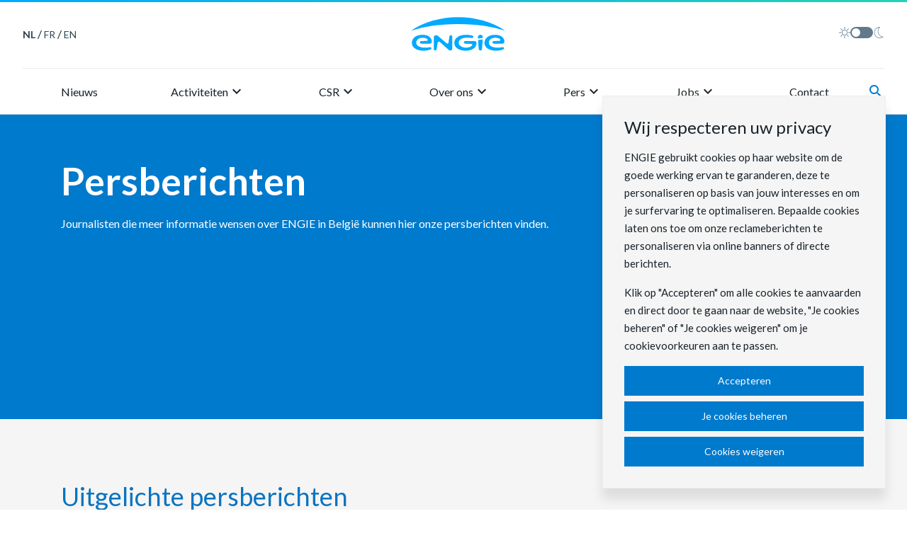

--- FILE ---
content_type: text/html; charset=UTF-8
request_url: https://corporate.engie.be/nl/pers?source=press_finder&pa=/nl/pers&page=3
body_size: 9949
content:
<!DOCTYPE html>
<html lang="nl" dir="ltr" prefix="og: https://ogp.me/ns#">
<head>
    <meta charset="utf-8" />
<meta name="description" content="Journalisten die meer informatie wensen over ENGIE in België kunnen hier onze persberichten vinden." />
<link rel="canonical" href="https://corporate.engie.be/nl/pers" />
<meta property="og:site_name" content="ENGIE" />
<meta property="og:title" content="Persberichten" />
<meta property="og:description" content="Journalisten die meer informatie wensen over ENGIE in België kunnen hier onze persberichten vinden." />
<meta property="og:image" content="https://corporate.engie.be/sites/default/files/styles/article_large/public/uploads/featured-image/engie-presse.jpg?h=6f6addbe&amp;itok=A9495HPu" />
<meta name="Generator" content="Drupal 10 (https://www.drupal.org)" />
<meta name="MobileOptimized" content="width" />
<meta name="HandheldFriendly" content="true" />
<meta name="viewport" content="width=device-width, initial-scale=1.0" />
<link rel="icon" href="/favicon.png" type="image/png" />
<link rel="alternate" hreflang="nl" href="https://corporate.engie.be/nl/pers" />
<link rel="alternate" hreflang="fr" href="https://corporate.engie.be/fr/presse" />
<link rel="alternate" hreflang="en" href="https://corporate.engie.be/en/press" />

    <title>Persberichten | ENGIE</title>

    <link rel="stylesheet" media="all" href="/sites/default/files/css/css_KLJYCR4Yb3-lsZbVu5goKgoQdTnBNmLnbqELQv9nojM.css?delta=0&amp;language=nl&amp;theme=engie_corporate&amp;include=eJxFyLENwCAMBMCFEIyETHgBEgHLbwq2T5krD6sN5GebbhNHot8JBhWTZqKdqdpRmfGfeJaeMgc7auCl401FiA91RR3Z" />
<link rel="stylesheet" media="all" href="https://fonts.googleapis.com/css?family=Lato:300,400,700,900&amp;display=swap" />
<link rel="stylesheet" media="all" href="https://fonts.googleapis.com/icon?family=Material+Icons&amp;display=block" />
<link rel="stylesheet" media="all" href="/themes/custom/engie_corporate/assets/build/css/main.css?t8jevb" />

    

    <!-- Google Tag Manager -->
    <script>(function(w,d,s,l,i){w[l]=w[l]||[];w[l].push({'gtm.start':
                new Date().getTime(),event:'gtm.js'});var f=d.getElementsByTagName(s)[0],
            j=d.createElement(s),dl=l!='dataLayer'?'&l='+l:'';j.async=true;j.src=
            'https://www.googletagmanager.com/gtm.js?id='+i+dl;f.parentNode.insertBefore(j,f);
        })(window,document,'script','dataLayer','GTM-K6JKJZR');</script>
    <!-- End Google Tag Manager -->
    
</head>
<body  class="path--node nodetype--press_overview logged-out" data-theme="light">
<!-- Google Tag Manager (noscript) -->
<noscript><iframe src="https://www.googletagmanager.com/ns.html?id=GTM-K6JKJZR" height="0" width="0" style="display:none;visibility:hidden"></iframe></noscript>
<!-- End Google Tag Manager (noscript) -->

  <div class="dialog-off-canvas-main-canvas" data-off-canvas-main-canvas>
    <!-- ______________________ PRE HEADER _______________________ -->






<!-- /pre-header -->

<div id="pg__c">


    <!-- ______________________ HEADER _______________________ -->

    <header class="nj-header nj-header--expand-lg nj-header--scroll-sm">
        
        <div class="nj-header__group">
            <div class="nj-header__head">
                <div>
                                        <span class="text-uppercase">
            <a href="/nl/pers?pa=/nl/pers&amp;page=3&amp;source=press_finder" class="language-link nj-header__head-link nj-header__head-link--active is-active" hreflang="nl" data-drupal-link-query="{&quot;pa&quot;:&quot;\/nl\/pers&quot;,&quot;page&quot;:&quot;3&quot;,&quot;source&quot;:&quot;press_finder&quot;}" data-drupal-link-system-path="node/42" aria-current="page">nl</a>
        </span>

                            /
            <span class="text-uppercase">
            <a href="/fr/presse?pa=/nl/pers&amp;page=3&amp;source=press_finder" class="language-link nj-header__head-link" hreflang="fr" data-drupal-link-query="{&quot;pa&quot;:&quot;\/nl\/pers&quot;,&quot;page&quot;:&quot;3&quot;,&quot;source&quot;:&quot;press_finder&quot;}" data-drupal-link-system-path="node/42">fr</a>
        </span>

                            /
            <span class="text-uppercase">
            <a href="/en/press?pa=/nl/pers&amp;page=3&amp;source=press_finder" class="language-link nj-header__head-link" hreflang="en" data-drupal-link-query="{&quot;pa&quot;:&quot;\/nl\/pers&quot;,&quot;page&quot;:&quot;3&quot;,&quot;source&quot;:&quot;press_finder&quot;}" data-drupal-link-system-path="node/42">en</a>
        </span>

                        
                </div>

                <a href="/nl" class="nj-header__logo">
                    <img src="/themes/custom/engie_corporate/assets/images/brand/logo-engie-blue.svg" alt="ENGIE" width="133"
                        height="48">
                </a>

                <form>
                        <div class="nj-toggle toggle-theme">
                            <label class="nj-toggle toggle-theme">
                                <input name="theme"
        aria-label="Toggle dark mode" id="toggle-theme"     type="checkbox" >
                                <!-- Sun svg -->
                                <svg aria-hidden="true" xmlns="http://www.w3.org/2000/svg" viewBox="0 0 16 16" class="nj-toggle__icon">
                                    <path
                                        d="M8 3.2a.4.4 0 00.4-.4V.4a.4.4 0 10-.8 0v2.4a.4.4 0 00.4.4zm4 1.41l1.7-1.7a.4.4 0 00-.57-.57L11.39 4a.4.4 0 00.57.57zm3.64 3H13.2a.4.4 0 100 .8h2.4a.4.4 0 100-.8zm-4.21 3.79a.42.42 0 01.57 0l1.7 1.7a.4.4 0 01-.57.57L11.39 12a.42.42 0 010-.61zM3.18 7.86a.43.43 0 01-.13.45.38.38 0 01-.25.09H.4a.4.4 0 110-.8h2.4a.41.41 0 01.38.26zM8 12.8a.4.4 0 00-.4.4v2.4a.4.4 0 10.8 0v-2.4a.4.4 0 00-.4-.4zm-4-1.41a.41.41 0 01.5-.05.42.42 0 01.18.3.41.41 0 01-.11.32l-1.7 1.7a.4.4 0 01-.57-.57L3.47 12zM3.48 4l.52.61A.4.4 0 004.61 4l-1.7-1.7a.4.4 0 00-.57.57zM8 4a4 4 0 104 4 4 4 0 00-4-4zm0 7.19A3.2 3.2 0 1111.22 8a3.17 3.17 0 01-.93 2.27A3.22 3.22 0 018 11.2z"
                                        fill-rule="evenodd" />
                                </svg>
                                <span class="nj-toggle__track" aria-hidden="true"></span>
                                <!-- Moon svg -->
                                <svg aria-hidden="true" xmlns="http://www.w3.org/2000/svg" viewBox="0 0 16 16" class="nj-toggle__icon">
                                    <path
                                        d="M9.53 16h-.48a8 8 0 01-7.4-8.47A7.94 7.94 0 019.52 0h.94l-.64.6a7.71 7.71 0 00-2.06 8 7.6 7.6 0 006.3 5.23l.87.1-.7.52A7.77 7.77 0 019.53 16zM8.71.74a7.31 7.31 0 00.38 14.54 7.06 7.06 0 004-.94 8.35 8.35 0 01-6-5.55A8.48 8.48 0 018.71.74z" />
                                </svg>
                            </label>
                        </div>
                    </form>
                
            </div>
            <hr class="m-0">

            <nav class="container" role="navigation">
                <div class="nj-header__nav-burger"><button aria-label="menu" aria-expanded="false">
                        <div></div>
                    </button></div>
                <div class="nj-header__nav-logo--reduced">
                    <a href="/nl">
                        <img src="/themes/custom/engie_corporate/assets/images/brand/logo-engie-small-blue.svg" alt="ENGIE"
                            width="31" height="32">
                    </a>
                </div>
                  <div class="region region-header">
    

<nav role="navigation" aria-labelledby="block-mainnavigationmultilingual" id="block-mainnavigationmultilingual" class="block block-menu navigation block-system-menublock menu--main-navigation---nl">
      
        <ul class="nj-header__nav nj-header__nav--panel">
            
                    <li class="nj-header__nav-item"><a class="nj-header__nav-link" href="/nl/nieuws">Nieuws</a></li>
                    
                    <li class="nj-header__nav-item js-custom-nav-item custom-nav-item">
                <span class="nj-header__nav-link">Activiteiten <i class="nj-header__menu-arrow-right material-icons md-24">keyboard_arrow_right</i></span>
                <div class="nj-header__menu nj-header__nav--panel">
                <div class="container">
                    <div class="row">
                    <div class="col">
                        <a class="nj-header__menu-return"><i class="nj-header__menu-arrow-left material-icons md-24">keyboard_arrow_left</i> Activiteiten</a>
                        <ul class="list-unstyled">

                            
                                                            <li>
                                    <a class="nj-header__menu-link" 
                                    href="/nl/energieproductie-0"
                                    >
                                        Energieproductie
                                    </a>
                                </li>
                                                            <li>
                                    <a class="nj-header__menu-link" 
                                    href="/nl/hernieuwbare-energie"
                                    >
                                        Hernieuwbare energie
                                    </a>
                                </li>
                                                            <li>
                                    <a class="nj-header__menu-link" 
                                    href="/nl/flexibele-productie"
                                    >
                                        Flexibele productie
                                    </a>
                                </li>
                                                            <li>
                                    <a class="nj-header__menu-link" 
                                    href="/nl/energy/kernenergie"
                                    >
                                        Kernenergie
                                    </a>
                                </li>
                                                            <li>
                                    <a class="nj-header__menu-link" 
                                    href="/nl/klantoplossingen"
                                    >
                                        Klantoplossingen
                                    </a>
                                </li>
                            
                        </ul>
                    </div>
                </div>
            </div>
            </div>
            </li>

                    
                    <li class="nj-header__nav-item js-custom-nav-item custom-nav-item">
                <span class="nj-header__nav-link">CSR <i class="nj-header__menu-arrow-right material-icons md-24">keyboard_arrow_right</i></span>
                <div class="nj-header__menu nj-header__nav--panel">
                <div class="container">
                    <div class="row">
                    <div class="col">
                        <a class="nj-header__menu-return"><i class="nj-header__menu-arrow-left material-icons md-24">keyboard_arrow_left</i> CSR</a>
                        <ul class="list-unstyled">

                            
                                                            <li>
                                    <a class="nj-header__menu-link" 
                                    href="/nl/engie-een-lokaal-geengageerde-speler"
                                    >
                                        Ons engagement
                                    </a>
                                </li>
                                                            <li>
                                    <a class="nj-header__menu-link" 
                                    href="/nl/about/de-stichting-engie"
                                    >
                                        De Stichting ENGIE
                                    </a>
                                </li>
                                                            <li>
                                    <a class="nj-header__menu-link" 
                                    href="/nl/about/power2act-steunen-we-onze-solidaire-medewerkers"
                                    >
                                        Power2Act
                                    </a>
                                </li>
                                                            <li>
                                    <a class="nj-header__menu-link" 
                                    href="/nl/about/engie-al-20-jaar-supporter-van-onze-paralympische-atleten"
                                    >
                                        Road to Paris
                                    </a>
                                </li>
                            
                        </ul>
                    </div>
                </div>
            </div>
            </div>
            </li>

                    
                    <li class="nj-header__nav-item js-custom-nav-item custom-nav-item">
                <span class="nj-header__nav-link">Over ons <i class="nj-header__menu-arrow-right material-icons md-24">keyboard_arrow_right</i></span>
                <div class="nj-header__menu nj-header__nav--panel">
                <div class="container">
                    <div class="row">
                    <div class="col">
                        <a class="nj-header__menu-return"><i class="nj-header__menu-arrow-left material-icons md-24">keyboard_arrow_left</i> Over ons</a>
                        <ul class="list-unstyled">

                            
                                                            <li>
                                    <a class="nj-header__menu-link" 
                                    href="/nl/onze-ambitie"
                                    >
                                        Onze ambitie
                                    </a>
                                </li>
                                                            <li>
                                    <a class="nj-header__menu-link" 
                                    href="/nl/onze-organisatie"
                                    >
                                        Onze organisatie
                                    </a>
                                </li>
                                                            <li>
                                    <a class="nj-header__menu-link" 
                                    href="/nl/engie-belgie"
                                    >
                                        ENGIE in België
                                    </a>
                                </li>
                                                            <li>
                                    <a class="nj-header__menu-link" 
                                    href="/nl/about/er-was-eens-engie-belgie"
                                    >
                                        Geschiedenis
                                    </a>
                                </li>
                                                            <li>
                                    <a class="nj-header__menu-link" 
                                    href="/nl/about/ethiek-en-naleving"
                                    >
                                        Ethiek en Naleving
                                    </a>
                                </li>
                                                            <li>
                                    <a class="nj-header__menu-link" 
                                    href="/nl/article/nieuws/energietransitie"
                                    >
                                        #ENERGIZE2030
                                    </a>
                                </li>
                            
                        </ul>
                    </div>
                </div>
            </div>
            </div>
            </li>

                    
                    <li class="nj-header__nav-item js-custom-nav-item custom-nav-item">
                <span class="nj-header__nav-link">Pers <i class="nj-header__menu-arrow-right material-icons md-24">keyboard_arrow_right</i></span>
                <div class="nj-header__menu nj-header__nav--panel">
                <div class="container">
                    <div class="row">
                    <div class="col">
                        <a class="nj-header__menu-return"><i class="nj-header__menu-arrow-left material-icons md-24">keyboard_arrow_left</i> Pers</a>
                        <ul class="list-unstyled">

                            
                                                            <li>
                                    <a class="nj-header__menu-link" 
                                    href="/nl/pers"
                                    >
                                        Persberichten
                                    </a>
                                </li>
                                                            <li>
                                    <a class="nj-header__menu-link" 
                                    href="/nl/pers-media"
                                    >
                                        Persdienst
                                    </a>
                                </li>
                            
                        </ul>
                    </div>
                </div>
            </div>
            </div>
            </li>

                    
                    <li class="nj-header__nav-item js-custom-nav-item custom-nav-item">
                <span class="nj-header__nav-link">Jobs <i class="nj-header__menu-arrow-right material-icons md-24">keyboard_arrow_right</i></span>
                <div class="nj-header__menu nj-header__nav--panel">
                <div class="container">
                    <div class="row">
                    <div class="col">
                        <a class="nj-header__menu-return"><i class="nj-header__menu-arrow-left material-icons md-24">keyboard_arrow_left</i> Jobs</a>
                        <ul class="list-unstyled">

                            
                                                            <li>
                                    <a class="nj-header__menu-link" 
                                    href="/nl/jobs/een-passie-voor-energie"
                                    >
                                        Werken bij ENGIE
                                    </a>
                                </li>
                                                            <li>
                                    <a class="nj-header__menu-link" 
                                    href="/nl/jobs/jobs"
                                    >
                                        Onze vakgebieden
                                    </a>
                                </li>
                                                            <li>
                                    <a class="nj-header__menu-link" 
                                    href="https://jobs.engie.com/search/?locationsearch=be&amp;locale=nl&amp;searchResultView=LIST"
                                    target="_blank">
                                        Onze vacatures
                                    </a>
                                </li>
                                                            <li>
                                    <a class="nj-header__menu-link" 
                                    href="/nl/jobs/waarom-engie"
                                    >
                                        Waarom bij ENGIE werken
                                    </a>
                                </li>
                                                            <li>
                                    <a class="nj-header__menu-link" 
                                    href="/nl/jobs/rekruteringsproces"
                                    >
                                        Ons recruteringsproces
                                    </a>
                                </li>
                                                            <li>
                                    <a class="nj-header__menu-link" 
                                    href="/nl/jobs/engie-job-evenementen"
                                    >
                                        ENGIE job events
                                    </a>
                                </li>
                                                            <li>
                                    <a class="nj-header__menu-link" 
                                    href="/nl/jobs/engie-op-zoek-naar-young-professionals"
                                    >
                                        YOUng Professionals
                                    </a>
                                </li>
                            
                        </ul>
                    </div>
                </div>
            </div>
            </div>
            </li>

                    
                    <li class="nj-header__nav-item"><a class="nj-header__nav-link" href="/nl/contact-form">Contact</a></li>
                <li class="nj-header__nav-item lang-switch-mobile border-top">
        <span class="text-uppercase">
            <a href="/nl/pers?pa=/nl/pers&amp;page=3&amp;source=press_finder" class="language-link nj-header__head-link nj-header__head-link--active is-active" hreflang="nl" data-drupal-link-query="{&quot;pa&quot;:&quot;\/nl\/pers&quot;,&quot;page&quot;:&quot;3&quot;,&quot;source&quot;:&quot;press_finder&quot;}" data-drupal-link-system-path="node/42" aria-current="page">nl</a>
        </span>

                            /
            <span class="text-uppercase">
            <a href="/fr/presse?pa=/nl/pers&amp;page=3&amp;source=press_finder" class="language-link nj-header__head-link" hreflang="fr" data-drupal-link-query="{&quot;pa&quot;:&quot;\/nl\/pers&quot;,&quot;page&quot;:&quot;3&quot;,&quot;source&quot;:&quot;press_finder&quot;}" data-drupal-link-system-path="node/42">fr</a>
        </span>

                            /
            <span class="text-uppercase">
            <a href="/en/press?pa=/nl/pers&amp;page=3&amp;source=press_finder" class="language-link nj-header__head-link" hreflang="en" data-drupal-link-query="{&quot;pa&quot;:&quot;\/nl\/pers&quot;,&quot;page&quot;:&quot;3&quot;,&quot;source&quot;:&quot;press_finder&quot;}" data-drupal-link-system-path="node/42">en</a>
        </span>

                        
    </li>
</ul>
  </nav>
  </div>


                

                <a class="nj-header__search-icon" data-toggle="collapse" data-target="#collapse-search-bar-header"
                    aria-expanded="false" aria-controls="collapse-search-bar-header"><i
                        class="material-icons nj-icon-material nj-icon-material--brand">search</i></a>

                <form action="/nl/search" method="get" class="nj-header__search nj-collapse" id="collapse-search-bar-header">
                <label for="search-header" class="sr-only">Zoeken</label>
                    <input class="nj-form-control mr-3" type="text" id="search-header" name="query"
                        placeholder="Geef hier uw zoekterm in">
                    <button type="submit" class="nj-btn flex-keep">Zoeken</button>
                    <a data-target="#collapse-search-bar-header" class="nj-header__close ml-2 d-inline-flex"
                        aria-label="Close" data-toggle="collapse">
                        <i class="material-icons nj-icon-material nj-icon-material--brand">close</i>
                    </a>
                </form>

            </nav>
        </div>
            </header>

    <!-- /header -->

    <!-- ______________________ Pre content _______________________ -->
        <div class="clearfix pre-content" id="pre-content">
        <div class="cog--mq">
              <div class="region region-pre-content">
    <div data-drupal-messages-fallback class="hidden"></div>

  </div>

        </div>
    </div>
    
    <!-- ______________________ MAIN _______________________ -->
    <div class="clearfix">
        <div class="cog--mq">

            <section id="content">

                
                <main id="content-area">
                      <div class="region region-content">
    <div id="block-engie-corporate-content" class="block block-system block-system-main-block">
  
    
      <section  data-history-node-id="42" class="entity--type-node node node--type-press-overview node--view-mode-full">


    <header class="c-hero no-img-bg"
                                            >

        
        <div class="container py-6">
            <!--TITLE-->
            
            <h1 class="text-white h2" >
                
<span>Persberichten</span>

            </h1>
            

            <div class="text-white">
            <div class="field field--name-field-short-description field--type-string-long field--label-hidden field__item">Journalisten die meer informatie wensen over ENGIE in België kunnen hier onze persberichten vinden.</div>
      </div>

            

        </div>

        
    </header>


    

        <div class="bg-gray-100">
        <div class="js-remove-on-input container py-6">
            <h3 class="py-3">Uitgelichte persberichten</h3>
            <div class="row nj-card-deck finder--in-the-picture-list">
                                                                                                                                                                                                                                                                                                                                                                                                                                                                                                                                                                                                                        
<a href="/nl/press/release/nieuwe-centrale-van-engie-flemalle-klaar-om-het-net-te-ondersteunen"  data-history-node-id="1080" class="entity--type-node node nj-card nj-card--border mb-3 nj-card--vertical node--type-press-article node--view-mode-teaser">
            <img class="nj-card__img" src="/sites/default/files/styles/artical_small/public/uploads/featured-image/dji_20251020171945_0187_d_2.jpg?h=92229be0&amp;itok=E5L5p2pr" alt="Card image cap"/>
    
    <div class="nj-card__body">
        <div class="nj-tag nj-tag--brand mb-2"><span class="nj-tag__text">Pers</span></div>
        <h4 class="nj-card__title" >
<span>Nieuwe centrale van ENGIE in Flémalle klaar om het net te ondersteunen</span>
</h4>
        <div class="short_description">
            <div class="field field--name-field-short-description field--type-string-long field--label-hidden field__item">De nieuwe stoom- en gascentrale van ENGIE in Flémalle is sinds 31 oktober 2025 beschikbaar om bij te dragen tot de Belgische bevoorradingszekerheid. Na het doorlopen van de testfase is de centrale nu klaar om 875 MW flexibele capaciteit te leveren aan het net. Ze vormt een onmisbare aanvulling op hernieuwbare energie en zal een belangrijke bijdrage leveren aan de bevoorradingszekerheid van elektriciteit van ons land.</div>
      </div>
        <div class="nj-card__date">20/11/2025</div>
    </div>
<!-- /content -->
</a>
<!-- /article #node -->

                                                                                
<a href="/nl/press/release/batterijpark-van-engie-vilvoorde-volledig-operationeel"  data-history-node-id="1079" class="entity--type-node node nj-card nj-card--border mb-3 nj-card--vertical node--type-press-article node--view-mode-teaser">
            <img class="nj-card__img" src="/sites/default/files/styles/artical_small/public/uploads/BESS/bess-vilvoorde.jpg?h=97c79c76&amp;itok=hdIENqsf" alt="Card image cap"/>
    
    <div class="nj-card__body">
        <div class="nj-tag nj-tag--brand mb-2"><span class="nj-tag__text">Pers</span></div>
        <h4 class="nj-card__title" >
<span>Batterijpark van ENGIE in Vilvoorde volledig operationeel </span>
</h4>
        <div class="short_description">
            <div class="field field--name-field-short-description field--type-string-long field--label-hidden field__item">Slechts enkele weken na de start van de commerciële uitbating van de eerste helft van zijn batterijpark in Vilvoorde heeft ENGIE ook de tweede 100 MW/400 MWh aan het hoogspanningsnet gekoppeld. </div>
      </div>
        <div class="nj-card__date">14/11/2025</div>
    </div>
<!-- /content -->
</a>
<!-- /article #node -->

                                                                                
<a href="/nl/press/release/engie-breidt-aanbod-van-super-daluren-uit-naar-brussel-en-wallonie"  data-history-node-id="1074" class="entity--type-node node nj-card nj-card--border mb-3 nj-card--vertical node--type-press-article node--view-mode-teaser">
            <img class="nj-card__img" src="/sites/default/files/styles/artical_small/public/uploads/featured-image/engie_flextime_2025_275.jpg-v2.jpg?h=acda5914&amp;itok=PgeWyxwb" alt="Card image cap"/>
    
    <div class="nj-card__body">
        <div class="nj-tag nj-tag--brand mb-2"><span class="nj-tag__text">Pers</span></div>
        <h4 class="nj-card__title" >
<span>ENGIE breidt aanbod van ‘super-daluren’ uit naar Brussel en Wallonië </span>
</h4>
        <div class="short_description">
            <div class="field field--name-field-short-description field--type-string-long field--label-hidden field__item">Vanaf 1 oktober biedt ENGIE zijn Empower Flextime-contract ook aan in het Brussels Hoofdstedelijk Gewest en Wallonië. Dit innovatieve contract, dat al beschikbaar was in Vlaanderen, stelt huishoudens met een hoog energieverbruik in staat om hun factuur te verlagen door een deel van hun elektriciteitsverbruik te verplaatsen naar de ‘super-daluren’ van de dag.</div>
      </div>
        <div class="nj-card__date">01/10/2025</div>
    </div>
<!-- /content -->
</a>
<!-- /article #node -->

                                                                                                                        </div>
        </div>
    </div>


    <div class="container pt-3">
        <h3 class="py-3">Alle persberichten</h3>
        <form class="d-md-flex justify-content-md-end" action="" name="frm_press_finder" id="frm_press_finder" method="get"
              data-endpoint="/nl/api/press_finder"
              data-path="/nl/pers">

            <div class="nj-form-item nj-form-item--select">
                <div class="nj-form-item__field-wrapper js-select">
                    <select id="year_month_selector" name="year_month" class="nj-form-item__field">
                        <option value="">Selecteer jaar/maand</option>
                        <option value="">Bekijk alles</option>
                                                    <option value="2025-11" >2025-11</option>
                                                    <option value="2025-10" >2025-10</option>
                                                    <option value="2025-09" >2025-09</option>
                                                    <option value="2025-08" >2025-08</option>
                                                    <option value="2025-06" >2025-06</option>
                                                    <option value="2025-05" >2025-05</option>
                                                    <option value="2025-04" >2025-04</option>
                                                    <option value="2025-03" >2025-03</option>
                                                    <option value="2025-02" >2025-02</option>
                                                    <option value="2024-11" >2024-11</option>
                                                    <option value="2024-10" >2024-10</option>
                                                    <option value="2024-09" >2024-09</option>
                                                    <option value="2024-07" >2024-07</option>
                                                    <option value="2024-06" >2024-06</option>
                                                    <option value="2024-05" >2024-05</option>
                                                    <option value="2024-04" >2024-04</option>
                                                    <option value="2024-03" >2024-03</option>
                                                    <option value="2024-02" >2024-02</option>
                                                    <option value="2023-12" >2023-12</option>
                                                    <option value="2023-11" >2023-11</option>
                                                    <option value="2023-10" >2023-10</option>
                                                    <option value="2023-08" >2023-08</option>
                                                    <option value="2023-06" >2023-06</option>
                                                    <option value="2023-05" >2023-05</option>
                                                    <option value="2023-04" >2023-04</option>
                                                    <option value="2023-03" >2023-03</option>
                                                    <option value="2022-11" >2022-11</option>
                                                    <option value="2022-10" >2022-10</option>
                                                    <option value="2022-09" >2022-09</option>
                                                    <option value="2022-08" >2022-08</option>
                                                    <option value="2022-06" >2022-06</option>
                                                    <option value="2022-05" >2022-05</option>
                                                    <option value="2022-03" >2022-03</option>
                                                    <option value="2022-02" >2022-02</option>
                                                    <option value="2022-01" >2022-01</option>
                                                    <option value="2021-12" >2021-12</option>
                                                    <option value="2021-10" >2021-10</option>
                                                    <option value="2021-09" >2021-09</option>
                                                    <option value="2021-06" >2021-06</option>
                                                    <option value="2021-05" >2021-05</option>
                                                    <option value="2021-04" >2021-04</option>
                                                    <option value="2021-03" >2021-03</option>
                                                    <option value="2021-02" >2021-02</option>
                                                    <option value="2021-01" >2021-01</option>
                                                    <option value="2020-12" >2020-12</option>
                                                    <option value="2020-11" >2020-11</option>
                                                    <option value="2020-10" >2020-10</option>
                                                    <option value="2020-09" >2020-09</option>
                                                    <option value="2020-08" >2020-08</option>
                                                    <option value="2020-07" >2020-07</option>
                                                    <option value="2020-06" >2020-06</option>
                                                    <option value="2020-05" >2020-05</option>
                                                    <option value="2020-04" >2020-04</option>
                                                    <option value="2020-03" >2020-03</option>
                                                    <option value="2020-02" >2020-02</option>
                                                    <option value="2020-01" >2020-01</option>
                                                    <option value="2019-12" >2019-12</option>
                                                    <option value="2019-11" >2019-11</option>
                                                    <option value="2019-10" >2019-10</option>
                                                    <option value="2019-09" >2019-09</option>
                                                    <option value="2019-08" >2019-08</option>
                                                    <option value="2019-07" >2019-07</option>
                                                    <option value="2019-06" >2019-06</option>
                                                    <option value="2019-05" >2019-05</option>
                                                    <option value="2019-04" >2019-04</option>
                                                    <option value="2019-03" >2019-03</option>
                                                    <option value="2019-02" >2019-02</option>
                                                    <option value="2018-12" >2018-12</option>
                                                    <option value="2018-11" >2018-11</option>
                                                    <option value="2018-10" >2018-10</option>
                                                    <option value="2018-09" >2018-09</option>
                                                    <option value="2018-06" >2018-06</option>
                                                    <option value="2018-05" >2018-05</option>
                                                    <option value="2018-04" >2018-04</option>
                                                    <option value="2018-03" >2018-03</option>
                                                    <option value="2018-02" >2018-02</option>
                                                    <option value="2018-01" >2018-01</option>
                                            </select>
                    <i class="nj-form-item__icon material-icons">keyboard_arrow_down</i>
                </div>
            </div>
        </form>

    </div>

                    <div class="container py-6">

            <div id="js-press--results" class="row nj-card-deck mb-3" >
                                                                            
<a href="/nl/press/release/engie-beloont-flexibiliteit-van-zijn-klanten-en-introduceert-nieuw-energiecontract"  data-history-node-id="1063" class="entity--type-node node nj-card nj-card--border mb-3 nj-card--vertical node--type-press-article node--view-mode-teaser">
            <img class="nj-card__img" src="/sites/default/files/styles/artical_small/public/uploads/engie-freeze_16-5-23-137.jpg?h=c9f93661&amp;itok=cfnQg66r" alt="Card image cap"/>
    
    <div class="nj-card__body">
        <div class="nj-tag nj-tag--brand mb-2"><span class="nj-tag__text">Pers</span></div>
        <h4 class="nj-card__title" >
<span>ENGIE beloont flexibiliteit van zijn klanten en introduceert nieuw energiecontract met super-daluren </span>
</h4>
        <div class="short_description">
            <div class="field field--name-field-short-description field--type-string-long field--label-hidden field__item">Naast het ontwikkelen van flexibele energiecapaciteit zoals batterijparken, stimuleert ENGIE ook zijn klanten om energie flexibel te verbruiken. De nieuwe formule Empower Flextime die op 1 juni wordt gelanceerd, is bedoeld voor klanten met een digitale meter, die een groot deel van hun verbruik kunnen verschuiven naar specifieke momenten van de dag wanneer er doorgaans een lager verbruik is. Tijdens deze vaste ‘super-daluren’ kunnen klanten genieten van erg lage energieprijzen. Aanvullend op de nieuwe tariefformule test ENGIE ook ‘Happy Hours’ uit, waarbij elektriciteit op bepaalde momenten gratis is voor de gebruikers.</div>
      </div>
        <div class="nj-card__date">27/05/2025</div>
    </div>
<!-- /content -->
</a>
<!-- /article #node -->

                                                                                
<a href="/nl/press/release/ventis-en-engie-openen-een-nieuw-windmolenpark-gouy-lez-pieton-courcelles-groene"  data-history-node-id="1061" class="entity--type-node node nj-card nj-card--border mb-3 nj-card--vertical node--type-press-article node--view-mode-teaser">
            <img class="nj-card__img" src="/sites/default/files/styles/artical_small/public/uploads/ef369f34-9af4-4d3c-99ba-11f808e1b253.jpeg?h=d1403d86&amp;itok=CcBox9T6" alt="Card image cap"/>
    
    <div class="nj-card__body">
        <div class="nj-tag nj-tag--brand mb-2"><span class="nj-tag__text">Pers</span></div>
        <h4 class="nj-card__title" >
<span> VENTIS en ENGIE openen een nieuw windmolenpark in Gouy-Lez-Piéton (Courcelles): groene energie voor 14.500 gezinnen</span>
</h4>
        <div class="short_description">
            <div class="field field--name-field-short-description field--type-string-long field--label-hidden field__item">Op vrijdag 16 mei hebben VENTIS en ENGIE in aanwezigheid van Jean-Luc Crucke, Federaal Minister van Mobiliteit, Klimaat en Ecologische Transitie, van François Desquesnes, vicepresident van de Waalse regering, en Caroline Taquin, burgemeester van Courcelles, een windmolenpark met acht turbines in gebruik genomen. Het park zal jaarlijks gemiddeld 51 GWh produceren, wat overeenkomt met het verbruik van bijna 14.500 huishoudens, en zal lokale en duurzame energie leveren, wat de gemeenschap ten goede komt.</div>
      </div>
        <div class="nj-card__date">15/05/2025</div>
    </div>
<!-- /content -->
</a>
<!-- /article #node -->

                                                                                
<a href="/nl/press/release/bouwwerken-gestart-voor-nieuw-batterijpark-van-engie-kallo"  data-history-node-id="1060" class="entity--type-node node nj-card nj-card--border mb-3 nj-card--vertical node--type-press-article node--view-mode-teaser">
            <img class="nj-card__img" src="/sites/default/files/styles/artical_small/public/uploads/cz_engie-bess-kallo_shot-01_hq.jpg?h=8f74817f&amp;itok=V73254TC" alt="Card image cap"/>
    
    <div class="nj-card__body">
        <div class="nj-tag nj-tag--brand mb-2"><span class="nj-tag__text">Pers</span></div>
        <h4 class="nj-card__title" >
<span>Bouwwerken gestart voor nieuw batterijpark van ENGIE in Kallo</span>
</h4>
        <div class="short_description">
            <div class="field field--name-field-short-description field--type-string-long field--label-hidden field__item">Minister van Energie Mathieu Bihet, burgemeester van Beveren Marc Van de Vijver en CEO van ENGIE Belgium Vincent Verbeke hebben de eerste spadesteek gegeven voor de bouw van het nieuwe batterijpark van ENGIE in Kallo. Vanaf het voorjaar van 2027 zullen de batterijen elektriciteit kunnen opslaan en nadien volgens de noden van het net weer afgeven. Deze vorm van flexibiliteit, een van de strategische prioriteiten van ENGIE, zorgt voor de stabiliteit van het elektriciteitssysteem en ondersteunt de integratie van hernieuwbare energie.</div>
      </div>
        <div class="nj-card__date">13/05/2025</div>
    </div>
<!-- /content -->
</a>
<!-- /article #node -->

                                                                                
<a href="/nl/press/release/engie-bouwt-zonnepark-de-gentse-haven"  data-history-node-id="1056" class="entity--type-node node nj-card nj-card--border mb-3 nj-card--vertical node--type-press-article node--view-mode-teaser">
            <img class="nj-card__img" src="/sites/default/files/styles/artical_small/public/uploads/featured-image/whatsapp-image-2025-04-11-at-09.41.30_0.jpeg?h=19f14c2c&amp;itok=miDrx7k1" alt="Card image cap"/>
    
    <div class="nj-card__body">
        <div class="nj-tag nj-tag--brand mb-2"><span class="nj-tag__text">Pers</span></div>
        <h4 class="nj-card__title" >
<span>ENGIE bouwt zonnepark   in de Gentse haven </span>
</h4>
        <div class="short_description">
            <div class="field field--name-field-short-description field--type-string-long field--label-hidden field__item">ENGIE is gestart met de bouw van een zonnepark op zijn site van Rodenhuize in de haven van Gent, waar nu ook al drie windturbines en een ultrasnel laadstation voor elektrische wagens staan. Vanaf de zomer van 2025 zullen 8030 zonnepanelen er ongeveer 5,7 miljoen kilowattuur groene elektriciteit per jaar opwekken. Samen met het zonnepark komen er ook nieuwe voorzieningen om de lokale biodiversiteit te ondersteunen. </div>
      </div>
        <div class="nj-card__date">14/04/2025</div>
    </div>
<!-- /content -->
</a>
<!-- /article #node -->

                                                </div>
                        <div id="js-press-finder-pager">

            <nav class="pager" role="navigation">
            <ul class="pager__items js-pager__items">
                                    <li class="pager__item pager__item--next">
                        <a data-ajax="/nl/api/press_finder?source=press_finder&amp;pa=/nl/pers&amp;page=4" href="/nl/pers?source=press_finder&amp;pa=/nl/pers&amp;page=4" title="Ga naar volgende pagina" rel="next">
                            <span aria-hidden="true">Meer laden</span>
                        </a>
                    </li>
                            </ul>
        </nav>
    


</div>
        </div>
    

        
      <div class="field field--name-field-building-blocks field--type-entity-reference-revisions field--label-hidden field__items">
              <div class="field field--name-field-building-blocks field--type-entity-reference-revisions field--label-hidden field__item">    <div class="paragraph js-scroll-section paragraph--type--standout paragraph--view-mode--default standout" id="more-info-1143">
                                 <div class="container text-white py-6">
   
                <h3 class="mb-4">
            <div class="field field--name-field-title field--type-string field--label-hidden field__item">Ontdek meer</div>
      </h3>
                
                                                    
      <div class="field field--name-field-cta field--type-entity-reference-revisions field--label-hidden field__items">
              <div class="field field--name-field-cta field--type-entity-reference-revisions field--label-hidden field__item">
                        
                        
                    

            
    
    <div class="cta-wrapper">
        <a href="/nl/pers-media"  class="cta nj-link" target="">Press kit &amp; staff</a>
    </div>


        


</div>
          </div>
  
                
            </div>
                       

            </div>
</div>
          </div>
  


    <!-- /content -->
</section>
<!-- /article #node -->

  </div>

  </div>

                </main>

            </section>
            <!-- /content-inner /content -->

        </div>
        <!-- /cog--mq -->
    </div>
    <!-- /main -->

    <!-- ______________________ Post content _______________________ -->

    
    <!-- ______________________ FOOTER _______________________ -->

        <footer class="nj-footer c-footer">
        <div class="container">
            <div class="nj-footer__baseline">
                <img src="/themes/custom/engie_corporate/assets/images/brand/logo-engie-blue.svg" alt="ENGIE" width="134px" height="48px" class="nj-footer__logo">
                <div>Wij bouwen aan het koolstofarme systeem van morgen.</div>
            </div>
            <hr>
            <div class="c-footer__items">
                  <div class="region region-footer">
    

<nav role="navigation" aria-labelledby="block-footermenu" id="block-footermenu" class="block block-menu navigation block-system-menublock menu--footer-menu">
      
        
        <ul class="nj-footer__links">
                        <li>
                <a href="/nl/jobs/een-passie-voor-energie" data-drupal-link-system-path="node/883">Jobs</a>
                            </li>
                    <li>
                <a href="/nl/pers" data-drupal-link-system-path="node/42">Persberichten</a>
                            </li>
            </ul>
    <hr/>
        


  </nav>

<nav role="navigation" aria-labelledby="block-footermenudisclaimer" id="block-footermenudisclaimer" class="block block-menu navigation block-system-menublock menu--footer-menu---disclaimer">
      
        
        <ul class="nj-footer__links t-centi">
                        <li>
                <a href="/nl/privacy" data-drupal-link-system-path="node/671">Privacy</a>
                            </li>
                    <li>
                <a href="/nl/cookiebeleid" data-drupal-link-system-path="node/555">Cookiebeleid</a>
                            </li>
                    <li>
                <a href="" class="js-show-cookie-policy">Cookiebeheer</a>
                            </li>
            </ul>

        


  </nav><div id="block-footersocial" class="block block-block-content block-block-contentd6e969eb-9fab-413a-9217-ee5e2668fe00">
  
    
      
            <div class="field field--name-body field--type-text-with-summary field--label-hidden field__item"><ul class="nj-footer__social">
	<li><a class="nj-footer__social-link" href="https://www.facebook.com/ENGIEBelgium/"><img alt="Facebook" class="nj-footer__social-icon" src="/themes/custom/engie_corporate/assets/images/icons/social/facebook.svg"></a></li>
	<li><a class="nj-footer__social-link" href="https://twitter.com/EngieBelgium"><img alt="Twitter" class="nj-footer__social-icon" src="/themes/custom/engie_corporate/assets/images/icons/social/twitter.svg"></a></li>
	<li><a class="nj-footer__social-link" href="https://www.linkedin.com/company/engie-belgium"><img alt="Linkedin" class="nj-footer__social-icon" src="/themes/custom/engie_corporate/assets/images/icons/social/linkedin.svg"></a></li>
	<li><a class="nj-footer__social-link" href="https://www.instagram.com/engiebelgium/"><img alt="Instagram" class="nj-footer__social-icon" src="/themes/custom/engie_corporate/assets/images/icons/social/instagram.svg"></a></li>
	<li><a class="nj-footer__social-link" href="https://www.youtube.com/channel/UCmK4ptIBjmo59NbM_8mxQbQ"><img alt="Youtube" class="nj-footer__social-icon" src="/themes/custom/engie_corporate/assets/images/icons/social/youtube.svg"></a></li>
</ul>
</div>
      
  </div>

  </div>

            </div>
        </div>
    </footer>
    <!-- /footer -->
    

    <!-- ______________________ START COOKIE MESSAGE _______________________ -->

    <div class="c-cookie-msg--scroller js-cookie-msg--scroller">
        <div class="c-cookie-msg js-cookie-msg bg-gray-100
        ">
            <div class="mb-4">
                <h4>Wij respecteren uw privacy</h4> <p>ENGIE gebruikt cookies op haar website om de goede werking ervan te garanderen, deze te personaliseren op basis van jouw interesses en om je surfervaring te optimaliseren. Bepaalde cookies laten ons toe om onze reclameberichten te personaliseren via online banners of directe berichten.</p> <p>Klik op "Accepteren" om alle cookies te aanvaarden en direct door te gaan naar de website, "Je cookies beheren" of "Je cookies weigeren" om je cookievoorkeuren aan te passen.</p>

<a class="js-continue-cookies c-button c-button--default u-margin-top--s mb-1">Accepteren</a>
<a class="js-show-cookie-policy c-button c-button--simple mb-1 ">Je cookies beheren</a>
<a href="#" class="nj-btn js-decline">Cookies weigeren</a>            </div>
        </div>
    </div>

    <div class="c-modal c-modal--closed js-cookie-modal ">
        <div class="c-modal--content c-modal--scroll-pane u-no-overflow">
            <div class="c-modal-actions d-flex align-items-center flex-lg-row py-2">
                <a href="#" rel="noreferrer"
                    class="nj-btn nj-btn nj-btn--subtle js-decline-cookies">Cookies
                    weigeren</a>
                <a href="#" rel="noreferrer" class="nj-btn js-accept-cookies">Cookies aanvaarden</a>
            </div>

            <div class="pane bg-gray-100 text-left">

                <div class="c-cookie-setting">
                    <div class="c-cookie-setting--help">
                        <h5 class="u-no-margin u-margin-bottom--s u-text-bold">Functionele cookies</h5>
                        <p class="u-no-margin u-text-small">
                            Cookies die nodig zijn om onze websites correct te laten werken. Deze cookies zijn
                            bijvoorbeeld nodig om je taalkeuze te onthouden. Deze cookies kunnen niet gedeactiveerd
                            worden.                        </p>
                    </div>

                    <div class="nj-toggle">
                        <label>
                            <input
                            type="checkbox"
                            value="1"
                            checked
                            disabled
                            aria-label="Notifications enabled"
                        />
                        <span class="nj-toggle__track" aria-hidden="true"></span>
   
                        </label>
                      </div>

                </div>

                <div class="c-cookie-setting d-flex u-flex-row u-flex-space-between">
                    <div class="c-cookie-setting--help">
                        <h5 class="u-no-margin u-margin-bottom--s u-text-bold">Analytische cookies</h5>
                        <p class="u-no-margin u-text-small">
                            Cookies die informatie verzamelen over de manier waarop bezoekers onze website gebruiken
                            (bezochte pagina’s, gemiddelde duur van het bezoek, …), om de werking ervan te verbeteren,
                            om de inhoud aan te passen aan de wensen van de bezoekers en om je surfervaring te
                            optimaliseren.                        </p>
                    </div>

                    <div class="nj-toggle">
                        <label>
                            <input value="3" type="checkbox" aria-label="Analytic cookies">
                          <span class="nj-toggle__track" aria-hidden="true"></span>

                        </label>
                      </div>
                </div>

                <div class="c-cookie-setting d-flex u-flex-row u-flex-space-between">
                    <div class="c-cookie-setting--help">
                        <h5 class="u-no-margin u-margin-bottom--s u-text-bold">Commerciële en social media
                            cookies</h5>
                        <p class="u-no-margin u-text-small">
                            Cookies die informatie verzamelen over je surfgedrag met als doel je reclame of inhoud aan
                            te bieden waarin je geïnteresseerd bent, op onze websites en apps, maar ook daarbuiten via
                            banners of directe berichten (zoals bijvoorbeeld e-mail, sms, via de post, …). Dit kunnen
                            ook cookies van derden zijn om de inhoud en de werking van onze website en apps te
                            verbeteren of om de ENGIE-banners op andere websites of andere apps op te volgen en te
                            optimaliseren. Met deze cookies kan je ook de inhoud van onze websites en apps delen met
                            andere personen via sociale media.                        </p>
                    </div>
                
                    <div class="nj-toggle">
                        <label>
                            <input value="5" type="checkbox" aria-label="Marketing cookies">
                          <span class="nj-toggle__track"></span>
                        </label>
                      </div>
                </div>

            </div>

            <div class="c-modal-actions py-2 ">
                <div class="c-cookie-pages u-text-left">
                    <a rel="noreferrer" class="nj-btn nj-btn--minimal"
                        href="/nl/cookiebeleid"> Cookiebeleid </a>
                </div>
                <a href="#" rel="noreferrer" class="nj-btn js-save-cookies">Cookie
                    voorkeur opslaan</a>
            </div>
        </div>
    </div>
    <!-- ______________________ END COOKIE MESSAGE _______________________ -->
    </div>
    <!-- /page -->
  </div>


<script src="/themes/custom/engie_corporate/assets/libs/fluid-design-system.js?v=0.1"></script>
<script src="/themes/custom/engie_corporate/assets/libs/auto-init.js?v=0.1"></script>
<script src="/themes/custom/engie_corporate/assets/build/js/runtime.js?v=0.1"></script>
<script src="/themes/custom/engie_corporate/assets/build/js/vendor.js?v=0.1"></script>
<script src="/themes/custom/engie_corporate/assets/build/js/main.js?v=0.1"></script>

</body>
</html>


--- FILE ---
content_type: text/css
request_url: https://corporate.engie.be/themes/custom/engie_corporate/assets/build/css/main.css?t8jevb
body_size: 57106
content:
@-webkit-keyframes checkbox-on{0%{box-shadow:0 0 0 10px,10px -10px 0 10px,32px 0 0 20px,0 32px 0 20px,-5px 5px 0 10px,15px 2px 0 11px}50%{box-shadow:0 0 0 10px,10px -10px 0 10px,32px 0 0 20px,0 32px 0 20px,-5px 5px 0 10px,20px 2px 0 11px}to{box-shadow:0 0 0 10px,10px -10px 0 10px,32px 0 0 20px,0 32px 0 20px,-5px 5px 0 10px,20px -12px 0 11px}}@-webkit-keyframes checkbox-off{0%{box-shadow:0 0 0 10px,10px -10px 0 10px,32px 0 0 20px,0 32px 0 20px,-5px 5px 0 10px,20px -12px 0 11px,inset 0 0 0 0}25%{box-shadow:0 0 0 10px,10px -10px 0 10px,32px 0 0 20px,0 32px 0 20px,-5px 5px 0 10px,20px -12px 0 11px,inset 0 0 0 0}50%{box-shadow:0 0 0 10px,10px -10px 0 10px,32px 0 0 20px,0 32px 0 20px,-5px 5px 0 10px,15px 2px 0 11px,inset 0 0 0 0;height:0;margin-left:6px;margin-top:-4px;-webkit-transform:rotate(45deg);transform:rotate(45deg);width:0}51%{box-shadow:0 0 0 0,0 0 0 0,0 0 0 0,0 0 0 0,0 0 0 0,0 0 0 0,inset 0 0 0 10px;height:20px;margin-left:-2px;margin-top:-2px;-webkit-transform:rotate(0deg);transform:rotate(0deg);width:20px}to{box-shadow:0 0 0 0,0 0 0 0,0 0 0 0,0 0 0 0,0 0 0 0,0 0 0 0,inset 0 0 0 0;height:20px;margin-left:-2px;margin-top:-2px;-webkit-transform:rotate(0deg);transform:rotate(0deg);width:20px}}@-webkit-keyframes select-open{0%{opacity:0;-webkit-transform:scaleY(.8);transform:scaleY(.8)}to{opacity:1;-webkit-transform:scaleY(1);transform:scaleY(1)}}@-webkit-keyframes spin{0%{-webkit-transform:rotate(45deg);transform:rotate(45deg)}to{-webkit-transform:rotate(765deg);transform:rotate(765deg)}}@-webkit-keyframes gaugeProgress{0%{-webkit-transform:scaleX(1);transform:scaleX(1)}to{-webkit-transform:scaleX(0);transform:scaleX(0)}}@-webkit-keyframes swiper-preloader-spin{0%{-webkit-transform:rotate(0deg);transform:rotate(0deg)}to{-webkit-transform:rotate(1turn);transform:rotate(1turn)}}:root,[data-theme]{--nj-color-backdrop-modal:#000;--nj-color-background-body:#fff;--nj-color-background-components:#fff;--nj-color-background-components-active:#f3f5f6;--nj-color-background-hr:#e0e0e0;--nj-color-background-progress-track:#eee;--nj-color-background-primary:#fff;--nj-color-background-primary-hover:#f3f5f6;--nj-color-background-primary-focus:#f3f5f6;--nj-color-background-primary-active:#e6eaed;--nj-color-background-primary-selected:#f1f5fd;--nj-color-background-secondary:#f3f5f6;--nj-color-background-secondary-hover:#e6eaed;--nj-color-background-secondary-focus:#e6eaed;--nj-color-background-secondary-active:#c5ced5;--nj-color-background-tertiary:#e6eaed;--nj-color-background-tertiary-hover:#c5ced5;--nj-color-background-tertiary-focus:#c5ced5;--nj-color-background-tertiary-active:#9dadb8;--nj-color-background-neutral:#607a8c;--nj-color-background-neutral-hover:#435c6e;--nj-color-background-neutral-focus:#435c6e;--nj-color-background-neutral-active:#314452;--nj-color-background-neutral-disabled:#c5ced5;--nj-color-background-disabled:#f3f5f6;--nj-color-background-flat:transparent;--nj-color-background-flat-hover:#f3f5f6;--nj-color-background-flat-focus:#f3f5f6;--nj-color-background-flat-active:#e6eaed;--nj-color-background-flat-disabled:transparent;--nj-color-background-inverse:#fff;--nj-color-background-inverse-hover:#e6eaed;--nj-color-background-inverse-focus:#e6eaed;--nj-color-background-inverse-active:#c5ced5;--nj-color-background-inverse-flat:transparent;--nj-color-background-inverse-flat-hover:hsla(0,0%,100%,.2);--nj-color-background-inverse-flat-focus:hsla(0,0%,100%,.2);--nj-color-background-inverse-flat-active:hsla(0,0%,100%,.4);--nj-color-background-inverse-flat-disabled:transparent;--nj-color-background-inverse-contrast:hsla(0,0%,100%,.2);--nj-color-background-inverse-disabled:hsla(0,0%,100%,.4);--nj-color-background-high-contrast:#1f2c34;--nj-color-background-overlay:rgba(25,34,41,.8);--nj-color-background-brand:#007acd;--nj-color-background-brand-secondary:#f1f5fd;--nj-color-background-brand-tertiary:#e3ebfb;--nj-color-background-brand-tertiary-hover:#b6cdf8;--nj-color-background-brand-tertiary-focus:#b6cdf8;--nj-color-background-brand-tertiary-active:#7fadef;--nj-color-background-brand-hover:#005aa0;--nj-color-background-brand-focus:#005aa0;--nj-color-background-brand-active:#004478;--nj-color-background-brand-disabled:#f1f5fd;--nj-color-background-brand-flat:transparent;--nj-color-background-brand-flat-hover:#f1f5fd;--nj-color-background-brand-flat-focus:#f1f5fd;--nj-color-background-brand-flat-active:#e3ebfb;--nj-color-background-brand-flat-disabled:transparent;--nj-color-background-brand-high-contrast:#0c2b4b;--nj-color-background-theme-danger:#db3835;--nj-color-background-theme-danger-secondary:#fff2ef;--nj-color-background-theme-danger-tertiary:#ffe4df;--nj-color-background-theme-danger-tertiary-hover:#ffbdb0;--nj-color-background-theme-danger-tertiary-focus:#ffbdb0;--nj-color-background-theme-danger-tertiary-active:#ff8979;--nj-color-background-theme-danger-hover:#aa2424;--nj-color-background-theme-danger-active:#7f1d1b;--nj-color-background-theme-danger-focus:#aa2424;--nj-color-background-theme-danger-disabled:#fff2ef;--nj-color-background-theme-danger-flat:transparent;--nj-color-background-theme-danger-flat-hover:#fff2ef;--nj-color-background-theme-danger-flat-focus:#fff2ef;--nj-color-background-theme-danger-flat-active:#ffe4df;--nj-color-background-theme-danger-flat-disabled:transparent;--nj-color-background-theme-success:#418448;--nj-color-background-theme-success-secondary:#eef8ee;--nj-color-background-theme-success-tertiary:#d8f0d7;--nj-color-background-theme-success-tertiary-hover:#a2daa3;--nj-color-background-theme-success-tertiary-focus:#a2daa3;--nj-color-background-theme-success-tertiary-active:#6fbc75;--nj-color-background-theme-success-hover:#316336;--nj-color-background-theme-success-active:#264a2a;--nj-color-background-theme-warning:#ff8c47;--nj-color-background-theme-warning-secondary:#fff2e8;--nj-color-background-theme-warning-tertiary:#ffe5d0;--nj-color-background-theme-warning-tertiary-hover:#ffbf8e;--nj-color-background-theme-warning-tertiary-focus:#ffbf8e;--nj-color-background-theme-warning-tertiary-active:#ff8c47;--nj-color-background-theme-warning-hover:#bd5a21;--nj-color-background-theme-warning-active:#8e441a;--nj-color-background-pink:#cc437b;--nj-color-background-pink-secondary:#fff2f7;--nj-color-background-pink-tertiary:#ffe3ee;--nj-color-background-pink-tertiary-hover:#ffb8d6;--nj-color-background-pink-tertiary-focus:#ffb8d6;--nj-color-background-pink-tertiary-active:#ff82b7;--nj-color-background-pink-hover:#81475f;--nj-color-background-pink-active:#553b46;--nj-color-background-pink-disabled:#fff2f7;--nj-color-background-red:#db3835;--nj-color-background-red-secondary:#fff2ef;--nj-color-background-red-tertiary:#ffe4df;--nj-color-background-red-tertiary-hover:#ffbdb0;--nj-color-background-red-tertiary-focus:#ffbdb0;--nj-color-background-red-tertiary-active:#ff8979;--nj-color-background-red-hover:#aa2424;--nj-color-background-red-active:#7f1d1b;--nj-color-background-red-disabled:#fff2ef;--nj-color-background-orange:#bd5a21;--nj-color-background-orange-secondary:#fff2e8;--nj-color-background-orange-tertiary:#ffe5d0;--nj-color-background-orange-tertiary-hover:#ffbf8e;--nj-color-background-orange-tertiary-focus:#ffbf8e;--nj-color-background-orange-tertiary-active:#ff8c47;--nj-color-background-orange-hover:#8e441a;--nj-color-background-orange-active:#693315;--nj-color-background-orange-disabled:#fff2e8;--nj-color-background-yellow:#f2c665;--nj-color-background-yellow-secondary:#fff5cb;--nj-color-background-yellow-tertiary:#ffeaa1;--nj-color-background-yellow-tertiary-hover:#f2c665;--nj-color-background-yellow-tertiary-focus:#f2c665;--nj-color-background-yellow-tertiary-active:#cca64f;--nj-color-background-yellow-hover:#6b562a;--nj-color-background-yellow-active:#4f4022;--nj-color-background-yellow-disabled:#fff5cb;--nj-color-background-green:#418448;--nj-color-background-green-secondary:#eef8ee;--nj-color-background-green-tertiary:#d8f0d7;--nj-color-background-green-tertiary-hover:#a2daa3;--nj-color-background-green-tertiary-focus:#a2daa3;--nj-color-background-green-tertiary-active:#6fbc75;--nj-color-background-green-hover:#316336;--nj-color-background-green-active:#264a2a;--nj-color-background-green-disabled:#eef8ee;--nj-color-background-blue:#007acd;--nj-color-background-blue-secondary:#f1f5fd;--nj-color-background-blue-tertiary:#e3ebfb;--nj-color-background-blue-tertiary-hover:#b6cdf8;--nj-color-background-blue-tertiary-focus:#b6cdf8;--nj-color-background-blue-tertiary-active:#7fadef;--nj-color-background-blue-hover:#005aa0;--nj-color-background-blue-active:#004478;--nj-color-background-blue-disabled:#f1f5fd;--nj-color-background-ultramarine:#6473b3;--nj-color-background-ultramarine-secondary:#f2f4f9;--nj-color-background-ultramarine-tertiary:#e7eaf5;--nj-color-background-ultramarine-tertiary-hover:#c4cbe5;--nj-color-background-ultramarine-tertiary-focus:#c4cbe5;--nj-color-background-ultramarine-tertiary-active:#9fa9d4;--nj-color-background-ultramarine-hover:#44549b;--nj-color-background-ultramarine-active:#2b3d83;--nj-color-background-ultramarine-disabled:#f2f4f9;--nj-color-background-purple:#8c65b7;--nj-color-background-purple-secondary:#f7f4fb;--nj-color-background-purple-tertiary:#eee7f6;--nj-color-background-purple-tertiary-hover:#d6c6e9;--nj-color-background-purple-tertiary-focus:#d6c6e9;--nj-color-background-purple-tertiary-active:#bba0d9;--nj-color-background-purple-hover:#6d4797;--nj-color-background-purple-active:#4d3a62;--nj-color-background-purple-disabled:#f7f4fb;--nj-color-background-teal:#008480;--nj-color-background-teal-secondary:#e6f7f7;--nj-color-background-teal-tertiary:#cef0ef;--nj-color-background-teal-tertiary-hover:#88dad8;--nj-color-background-teal-tertiary-focus:#88dad8;--nj-color-background-teal-tertiary-active:#3dbcb8;--nj-color-background-teal-hover:#0a6361;--nj-color-background-teal-active:#154948;--nj-color-background-teal-disabled:#e6f7f7;--nj-color-base-black-100:rgba(0,0,0,.12);--nj-color-base-black-200:rgba(0,0,0,.26);--nj-color-base-black-300:rgba(0,0,0,.38);--nj-color-base-black-400:rgba(0,0,0,.45);--nj-color-base-black-500:rgba(0,0,0,.54);--nj-color-base-black-600:rgba(0,0,0,.6);--nj-color-base-black-700:rgba(0,0,0,.7);--nj-color-base-black-800:rgba(0,0,0,.87);--nj-color-base-black-900:rgba(0,0,0,.93);--nj-color-base-black:#000;--nj-color-base-blue-allports:#0b74c0;--nj-color-base-blue-allports-active:#064776;--nj-color-base-blue-allports-hover:#08558e;--nj-color-base-blue-bigstone:#0f1e29;--nj-color-base-blue-bigstone-active:#6a737a;--nj-color-base-blue-bigstone-hover:#4d5860;--nj-color-base-blue-corporate:#009de9;--nj-color-base-blue-corporate-active:#006190;--nj-color-base-blue-corporate-hover:#0074ac;--nj-color-base-blue-engie:#0af;--nj-color-base-blue-rhino:#2b485c;--nj-color-base-blue-rhino-active:#7b8d9a;--nj-color-base-blue-rhino-hover:#617786;--nj-color-base-blue-venice:#005288;--nj-color-base-blue-venice-active:#003254;--nj-color-base-blue-venice-hover:#003c64;--nj-color-base-cerise:#e62b87;--nj-color-base-cerise-active:#8e1a53;--nj-color-base-cerise-hover:#aa1f64;--nj-color-base-danger:#c03;--nj-color-base-danger-active:#7e001f;--nj-color-base-danger-hover:#970025;--nj-color-base-disabled:#bdbdbd;--nj-color-base-gradient-primary:linear-gradient(135deg,#0af,#23d2b5);--nj-color-base-gradient:linear-gradient(90deg,#0af,#23d2b5);--nj-color-base-gray-100:#f5f5f5;--nj-color-base-gray-200:#eee;--nj-color-base-gray-300:#e0e0e0;--nj-color-base-gray-400:#bdbdbd;--nj-color-base-gray-500:#9e9e9e;--nj-color-base-gray-600:#757575;--nj-color-base-gray-700:#616161;--nj-color-base-gray-800:#424242;--nj-color-base-gray-900:#212121;--nj-color-base-green:#009934;--nj-color-base-green-active:#005e20;--nj-color-base-green-hover:#007126;--nj-color-base-green-fun:#69af23;--nj-color-base-green-fun-active:#416c15;--nj-color-base-green-fun-hover:#4d8119;--nj-color-base-green-java:#6ed2b1;--nj-color-base-green-java-active:#44826d;--nj-color-base-green-java-hover:#519b83;--nj-color-base-green-pine:#007873;--nj-color-base-green-pine-active:#004a47;--nj-color-base-green-pine-hover:#005855;--nj-color-base-green-riogrande:#becd00;--nj-color-base-green-riogrande-active:#757f00;--nj-color-base-green-riogrande-hover:#8c9700;--nj-color-base-light:#fff;--nj-color-base-light-active:#bdbdbd;--nj-color-base-light-hover:#e0e0e0;--nj-color-base-orange:#e07602;--nj-color-base-orange-active:#8a4901;--nj-color-base-orange-hover:#a65701;--nj-color-base-orange-crusta:#f78a31;--nj-color-base-orange-crusta-active:#99551e;--nj-color-base-orange-crusta-hover:#b76624;--nj-color-base-primary:#007acd;--nj-color-base-primary-active:#004478;--nj-color-base-primary-hover:#005aa0;--nj-color-base-primary-focus:#005aa0;--nj-color-base-purple:#1f106d;--nj-color-base-purple-active:#746aa4;--nj-color-base-purple-hover:#584d92;--nj-color-base-red:#c03;--nj-color-base-red-active:#7e001f;--nj-color-base-red-hover:#970025;--nj-color-base-red-mandy:#e74a50;--nj-color-base-red-mandy-active:#8f2d31;--nj-color-base-red-mandy-hover:#ab363b;--nj-color-base-success:#009934;--nj-color-base-success-active:#005e20;--nj-color-base-success-hover:#007126;--nj-color-base-violet:#552382;--nj-color-base-violet-active:#341550;--nj-color-base-violet-hover:#3f1960;--nj-color-base-violet-eggplant:#910f7d;--nj-color-base-violet-eggplant-active:#59094d;--nj-color-base-violet-eggplant-hover:#6b0b5c;--nj-color-base-warning:#e07602;--nj-color-base-warning-active:#8a4901;--nj-color-base-warning-hover:#a65701;--nj-color-base-white-100:hsla(0,0%,100%,.12);--nj-color-base-white-200:hsla(0,0%,100%,.26);--nj-color-base-white-300:hsla(0,0%,100%,.3);--nj-color-base-white-400:hsla(0,0%,100%,.4);--nj-color-base-white-500:hsla(0,0%,100%,.5);--nj-color-base-white-600:hsla(0,0%,100%,.6);--nj-color-base-white-700:hsla(0,0%,100%,.7);--nj-color-base-white-800:hsla(0,0%,100%,.8);--nj-color-base-white-900:hsla(0,0%,100%,.9);--nj-color-base-white:#fff;--nj-color-base-white-active:#bdbdbd;--nj-color-base-white-hover:#e0e0e0;--nj-color-base-yellow:#faca08;--nj-color-base-yellow-active:#9a7d04;--nj-color-base-yellow-hover:#b99505;--nj-color-base-yellow-bright-sun:#fbdb3c;--nj-color-base-yellow-bright-sun-active:#9a8312;--nj-color-base-yellow-bright-sun-hover:#b99d16;--nj-color-base-brand-100:#f1f5fd;--nj-color-base-brand-200:#e3ebfb;--nj-color-base-brand-300:#b6cdf8;--nj-color-base-brand-400:#7fadef;--nj-color-base-brand-500:#3c8cde;--nj-color-base-brand-600:#007acd;--nj-color-base-brand-700:#005aa0;--nj-color-base-brand-800:#004478;--nj-color-base-brand-900:#0c2b4b;--nj-color-base-theme-danger-100:#fff2ef;--nj-color-base-theme-danger-200:#ffe4df;--nj-color-base-theme-danger-300:#ffbdb0;--nj-color-base-theme-danger-400:#ff8979;--nj-color-base-theme-danger-500:#f34e46;--nj-color-base-theme-danger-600:#db3835;--nj-color-base-theme-danger-700:#aa2424;--nj-color-base-theme-danger-800:#7f1d1b;--nj-color-base-theme-danger-900:#4e1714;--nj-color-base-theme-success-100:#eef8ee;--nj-color-base-theme-success-200:#d8f0d7;--nj-color-base-theme-success-300:#a2daa3;--nj-color-base-theme-success-400:#6fbc75;--nj-color-base-theme-success-500:#4d9955;--nj-color-base-theme-success-600:#418448;--nj-color-base-theme-success-700:#316336;--nj-color-base-theme-success-800:#264a2a;--nj-color-base-theme-success-900:#1b2e1c;--nj-color-base-theme-warning-100:#fff2e8;--nj-color-base-theme-warning-200:#ffe5d0;--nj-color-base-theme-warning-300:#ffbf8e;--nj-color-base-theme-warning-400:#ff8c47;--nj-color-base-theme-warning-500:#d96929;--nj-color-base-theme-warning-600:#bd5a21;--nj-color-base-theme-warning-700:#8e441a;--nj-color-base-theme-warning-800:#693315;--nj-color-base-theme-warning-900:#422211;--nj-color-base-transparence-alpha-hover:0.2;--nj-color-base-transparence-alpha-focus:0.2;--nj-color-base-transparence-alpha-active:0.4;--nj-color-base-transparence-alpha-disabled:0.4;--nj-color-border-input:#9e9e9e;--nj-color-border-input-disabled:#e0e0e0;--nj-color-border-minimal:#e6eaed;--nj-color-border-subtle:#c5ced5;--nj-color-border-moderate:#768c9b;--nj-color-border-bold:#607a8c;--nj-color-border-strong:#435c6e;--nj-color-border-contrast:#1f2c34;--nj-color-border-hover:#007acd;--nj-color-border-focus:#007acd;--nj-color-border-disabled:#c5ced5;--nj-color-border-brand-moderate:#3c8cde;--nj-color-border-brand-bold:#007acd;--nj-color-border-brand-strong:#005aa0;--nj-color-border-brand-disabled:#b6cdf8;--nj-color-border-inverse:#fff;--nj-color-border-inverse-focus:#fff;--nj-color-border-inverse-disabled:hsla(0,0%,100%,.4);--nj-color-border-theme-danger-moderate:#f34e46;--nj-color-border-theme-danger-bold:#db3835;--nj-color-border-theme-danger-strong:#aa2424;--nj-color-border-theme-danger-disabled:#ffbdb0;--nj-color-border-theme-warning-moderate:#d96929;--nj-color-border-theme-warning-bold:#bd5a21;--nj-color-border-theme-warning-strong:#8e441a;--nj-color-border-theme-warning-disabled:#ffbf8e;--nj-color-border-theme-success-moderate:#4d9955;--nj-color-border-theme-success-bold:#418448;--nj-color-border-theme-success-strong:#316336;--nj-color-border-theme-success-disabled:#a2daa3;--nj-color-border-pink-moderate:#f1468d;--nj-color-border-pink-bold:#cc437b;--nj-color-border-pink-strong:#81475f;--nj-color-border-pink-disabled:#ffb8d6;--nj-color-border-red-moderate:#f34e46;--nj-color-border-red-bold:#db3835;--nj-color-border-red-strong:#aa2424;--nj-color-border-red-disabled:#ffbdb0;--nj-color-border-orange-moderate:#d96929;--nj-color-border-orange-bold:#bd5a21;--nj-color-border-orange-strong:#8e441a;--nj-color-border-orange-disabled:#ffbf8e;--nj-color-border-yellow-moderate:#a4853e;--nj-color-border-yellow-bold:#8e7336;--nj-color-border-yellow-strong:#6b562a;--nj-color-border-yellow-disabled:#f2c665;--nj-color-border-green-moderate:#4d9955;--nj-color-border-green-bold:#418448;--nj-color-border-green-strong:#316336;--nj-color-border-green-disabled:#a2daa3;--nj-color-border-blue-moderate:#3c8cde;--nj-color-border-blue-bold:#007acd;--nj-color-border-blue-strong:#005aa0;--nj-color-border-blue-disabled:#b6cdf8;--nj-color-border-ultramarine-moderate:#7986bf;--nj-color-border-ultramarine-bold:#6473b3;--nj-color-border-ultramarine-strong:#44549b;--nj-color-border-ultramarine-disabled:#c4cbe5;--nj-color-border-purple-moderate:#9d79c5;--nj-color-border-purple-bold:#8c65b7;--nj-color-border-purple-strong:#6d4797;--nj-color-border-purple-disabled:#d6c6e9;--nj-color-border-teal-moderate:#0a9994;--nj-color-border-teal-bold:#008480;--nj-color-border-teal-strong:#0a6361;--nj-color-border-teal-disabled:#88dad8;--nj-color-icon-input:#757575;--nj-color-icon-disabled:#c5ced5;--nj-color-icon-tertiary:#768c9b;--nj-color-icon-secondary:#607a8c;--nj-color-icon-secondary-hover:#435c6e;--nj-color-icon-secondary-focus:#435c6e;--nj-color-icon-secondary-active:#314452;--nj-color-icon-primary:#314452;--nj-color-icon-inverse-primary:#fff;--nj-color-icon-inverse-disabled:hsla(0,0%,100%,.4);--nj-color-icon-brand-secondary:#007acd;--nj-color-icon-brand-secondary-hover:#005aa0;--nj-color-icon-brand-secondary-focus:#005aa0;--nj-color-icon-brand-secondary-active:#004478;--nj-color-icon-brand-primary:#004478;--nj-color-icon-brand-disabled:#b6cdf8;--nj-color-icon-theme-danger-secondary:#db3835;--nj-color-icon-theme-danger-secondary-hover:#aa2424;--nj-color-icon-theme-danger-secondary-focus:#aa2424;--nj-color-icon-theme-danger-secondary-active:#7f1d1b;--nj-color-icon-theme-danger-primary:#7f1d1b;--nj-color-icon-theme-danger-disabled:#ffbdb0;--nj-color-icon-pink-secondary:#cc437b;--nj-color-icon-pink-secondary-hover:#81475f;--nj-color-icon-pink-secondary-focus:#81475f;--nj-color-icon-pink-secondary-active:#553b46;--nj-color-icon-pink-primary:#553b46;--nj-color-icon-pink-disabled:#ffb8d6;--nj-color-icon-red-secondary:#db3835;--nj-color-icon-red-secondary-hover:#aa2424;--nj-color-icon-red-secondary-focus:#aa2424;--nj-color-icon-red-secondary-active:#7f1d1b;--nj-color-icon-red-primary:#7f1d1b;--nj-color-icon-red-disabled:#ffbdb0;--nj-color-icon-orange-secondary:#bd5a21;--nj-color-icon-orange-secondary-hover:#8e441a;--nj-color-icon-orange-secondary-focus:#8e441a;--nj-color-icon-orange-secondary-active:#693315;--nj-color-icon-orange-primary:#693315;--nj-color-icon-orange-disabled:#ffbf8e;--nj-color-icon-yellow-secondary:#8e7336;--nj-color-icon-yellow-secondary-hover:#6b562a;--nj-color-icon-yellow-secondary-focus:#6b562a;--nj-color-icon-yellow-secondary-active:#4f4022;--nj-color-icon-yellow-primary:#4f4022;--nj-color-icon-yellow-disabled:#f2c665;--nj-color-icon-green-secondary:#418448;--nj-color-icon-green-secondary-hover:#316336;--nj-color-icon-green-secondary-focus:#316336;--nj-color-icon-green-secondary-active:#264a2a;--nj-color-icon-green-primary:#264a2a;--nj-color-icon-green-disabled:#a2daa3;--nj-color-icon-blue-secondary:#007acd;--nj-color-icon-blue-secondary-hover:#005aa0;--nj-color-icon-blue-secondary-focus:#005aa0;--nj-color-icon-blue-secondary-active:#004478;--nj-color-icon-blue-primary:#004478;--nj-color-icon-blue-disabled:#b6cdf8;--nj-color-icon-ultramarine-secondary:#6473b3;--nj-color-icon-ultramarine-secondary-hover:#44549b;--nj-color-icon-ultramarine-secondary-focus:#44549b;--nj-color-icon-ultramarine-secondary-active:#2b3d83;--nj-color-icon-ultramarine-primary:#2b3d83;--nj-color-icon-ultramarine-disabled:#c4cbe5;--nj-color-icon-purple-secondary:#8c65b7;--nj-color-icon-purple-secondary-hover:#6d4797;--nj-color-icon-purple-secondary-focus:#6d4797;--nj-color-icon-purple-secondary-active:#4d3a62;--nj-color-icon-purple-primary:#4d3a62;--nj-color-icon-purple-disabled:#d6c6e9;--nj-color-icon-teal-secondary:#008480;--nj-color-icon-teal-secondary-hover:#0a6361;--nj-color-icon-teal-secondary-focus:#0a6361;--nj-color-icon-teal-secondary-active:#154948;--nj-color-icon-teal-primary:#154948;--nj-color-icon-teal-disabled:#88dad8;--nj-color-palette-grey-0:#fff;--nj-color-palette-grey-100:#f3f5f6;--nj-color-palette-grey-200:#e6eaed;--nj-color-palette-grey-300:#c5ced5;--nj-color-palette-grey-400:#9dadb8;--nj-color-palette-grey-500:#768c9b;--nj-color-palette-grey-600:#607a8c;--nj-color-palette-grey-700:#435c6e;--nj-color-palette-grey-800:#314452;--nj-color-palette-grey-900:#1f2c34;--nj-color-palette-grey-1000:#192229;--nj-color-palette-pink-100:#fff2f7;--nj-color-palette-pink-200:#ffe3ee;--nj-color-palette-pink-300:#ffb8d6;--nj-color-palette-pink-400:#ff82b7;--nj-color-palette-pink-500:#f1468d;--nj-color-palette-pink-600:#cc437b;--nj-color-palette-pink-700:#81475f;--nj-color-palette-pink-800:#553b46;--nj-color-palette-pink-900:#30282c;--nj-color-palette-red-100:#fff2ef;--nj-color-palette-red-200:#ffe4df;--nj-color-palette-red-300:#ffbdb0;--nj-color-palette-red-400:#ff8979;--nj-color-palette-red-500:#f34e46;--nj-color-palette-red-600:#db3835;--nj-color-palette-red-700:#aa2424;--nj-color-palette-red-800:#7f1d1b;--nj-color-palette-red-900:#4e1714;--nj-color-palette-orange-100:#fff2e8;--nj-color-palette-orange-200:#ffe5d0;--nj-color-palette-orange-300:#ffbf8e;--nj-color-palette-orange-400:#ff8c47;--nj-color-palette-orange-500:#d96929;--nj-color-palette-orange-600:#bd5a21;--nj-color-palette-orange-700:#8e441a;--nj-color-palette-orange-800:#693315;--nj-color-palette-orange-900:#422211;--nj-color-palette-yellow-100:#fff5cb;--nj-color-palette-yellow-200:#ffeaa1;--nj-color-palette-yellow-300:#f2c665;--nj-color-palette-yellow-400:#cca64f;--nj-color-palette-yellow-500:#a4853e;--nj-color-palette-yellow-600:#8e7336;--nj-color-palette-yellow-700:#6b562a;--nj-color-palette-yellow-800:#4f4022;--nj-color-palette-yellow-900:#322918;--nj-color-palette-green-100:#eef8ee;--nj-color-palette-green-200:#d8f0d7;--nj-color-palette-green-300:#a2daa3;--nj-color-palette-green-400:#6fbc75;--nj-color-palette-green-500:#4d9955;--nj-color-palette-green-600:#418448;--nj-color-palette-green-700:#316336;--nj-color-palette-green-800:#264a2a;--nj-color-palette-green-900:#1b2e1c;--nj-color-palette-blue-100:#f1f5fd;--nj-color-palette-blue-200:#e3ebfb;--nj-color-palette-blue-300:#b6cdf8;--nj-color-palette-blue-400:#7fadef;--nj-color-palette-blue-500:#3c8cde;--nj-color-palette-blue-600:#007acd;--nj-color-palette-blue-700:#005aa0;--nj-color-palette-blue-800:#004478;--nj-color-palette-blue-900:#0c2b4b;--nj-color-palette-ultramarine-100:#f2f4f9;--nj-color-palette-ultramarine-200:#e7eaf5;--nj-color-palette-ultramarine-300:#c4cbe5;--nj-color-palette-ultramarine-400:#9fa9d4;--nj-color-palette-ultramarine-500:#7986bf;--nj-color-palette-ultramarine-600:#6473b3;--nj-color-palette-ultramarine-700:#44549b;--nj-color-palette-ultramarine-800:#2b3d83;--nj-color-palette-ultramarine-900:#17255f;--nj-color-palette-purple-100:#f7f4fb;--nj-color-palette-purple-200:#eee7f6;--nj-color-palette-purple-300:#d6c6e9;--nj-color-palette-purple-400:#bba0d9;--nj-color-palette-purple-500:#9d79c5;--nj-color-palette-purple-600:#8c65b7;--nj-color-palette-purple-700:#6d4797;--nj-color-palette-purple-800:#4d3a62;--nj-color-palette-purple-900:#2d2834;--nj-color-palette-teal-100:#e6f7f7;--nj-color-palette-teal-200:#cef0ef;--nj-color-palette-teal-300:#88dad8;--nj-color-palette-teal-400:#3dbcb8;--nj-color-palette-teal-500:#0a9994;--nj-color-palette-teal-600:#008480;--nj-color-palette-teal-700:#0a6361;--nj-color-palette-teal-800:#154948;--nj-color-palette-teal-900:#192d2d;--nj-color-palette-transparent:transparent;--nj-color-palette-engie-blue:#0af;--nj-color-palette-engie-green:#23d2b5;--nj-color-placeholder-input:#bdbdbd;--nj-color-placeholder-input-disabled:#bdbdbd;--nj-color-placeholder-input-hover:#bdbdbd;--nj-color-placeholder-input-focus:#bdbdbd;--nj-color-text-background-base:#fff;--nj-color-text-background-blue-allports:#fff;--nj-color-text-background-blue-bigstone:#fff;--nj-color-text-background-blue-corporate:#fff;--nj-color-text-background-blue-engie:#fff;--nj-color-text-background-blue-rhino:#fff;--nj-color-text-background-blue-venice:#fff;--nj-color-text-background-cerise:#fff;--nj-color-text-background-danger:#fff;--nj-color-text-background-gradient-primary:#fff;--nj-color-text-background-gray-100:#212121;--nj-color-text-background-gray-200:#212121;--nj-color-text-background-gray-300:#212121;--nj-color-text-background-gray-400:#212121;--nj-color-text-background-gray-500:#212121;--nj-color-text-background-gray-600:#212121;--nj-color-text-background-gray-700:#212121;--nj-color-text-background-gray-800:#fff;--nj-color-text-background-gray-900:#fff;--nj-color-text-background-green:#fff;--nj-color-text-background-green-fun:#212121;--nj-color-text-background-green-java:#fff;--nj-color-text-background-green-pine:#212121;--nj-color-text-background-green-riogrande:#212121;--nj-color-text-background-light:#007acd;--nj-color-text-background-orange:#212121;--nj-color-text-background-orange-crusta:#212121;--nj-color-text-background-primary:#fff;--nj-color-text-background-purple:#fff;--nj-color-text-background-red:#fff;--nj-color-text-background-red-mandy:#fff;--nj-color-text-background-success:#fff;--nj-color-text-background-violet:#fff;--nj-color-text-background-violet-eggplant:#fff;--nj-color-text-background-warning:#fff;--nj-color-text-background-white:#212121;--nj-color-text-background-yellow:#212121;--nj-color-text-background-yellow-bright-sun:#212121;--nj-color-text-body:#212121;--nj-color-text-body-inverted:#f5f5f5;--nj-color-text-label:#757575;--nj-color-text-label-focus:#007acd;--nj-color-text-label-inner-focus:#757575;--nj-color-text-input:#212121;--nj-color-text-progress:#9e9e9e;--nj-color-text-primary:#192229;--nj-color-text-primary-hover:#007acd;--nj-color-text-primary-focus:#007acd;--nj-color-text-primary-active:#005aa0;--nj-color-text-secondary:#314452;--nj-color-text-tertiary:#607a8c;--nj-color-text-tertiary-hover:#007acd;--nj-color-text-tertiary-focus:#007acd;--nj-color-text-tertiary-active:#005aa0;--nj-color-text-inverse:#fff;--nj-color-text-inverse-hover:#e6eaed;--nj-color-text-inverse-focus:#e6eaed;--nj-color-text-inverse-active:#c5ced5;--nj-color-text-inverse-disabled:hsla(0,0%,100%,.4);--nj-color-text-disabled:#c5ced5;--nj-color-text-brand-primary:#007acd;--nj-color-text-brand-primary-hover:#005aa0;--nj-color-text-brand-primary-focus:#005aa0;--nj-color-text-brand-primary-active:#004478;--nj-color-text-brand-high-contrast:#005aa0;--nj-color-text-brand-high-contrast-hover:#004478;--nj-color-text-brand-high-contrast-focus:#004478;--nj-color-text-brand-high-contrast-active:#0c2b4b;--nj-color-text-brand-disabled:#b6cdf8;--nj-color-text-theme-danger-primary:#db3835;--nj-color-text-theme-danger-primary-hover:#aa2424;--nj-color-text-theme-danger-primary-focus:#aa2424;--nj-color-text-theme-danger-primary-active:#7f1d1b;--nj-color-text-theme-danger-disabled:#ffbdb0;--nj-color-text-pink-primary:#cc437b;--nj-color-text-pink-primary-hover:#81475f;--nj-color-text-pink-primary-focus:#81475f;--nj-color-text-pink-primary-active:#553b46;--nj-color-text-pink-disabled:#ffb8d6;--nj-color-text-red-primary:#db3835;--nj-color-text-red-primary-hover:#aa2424;--nj-color-text-red-primary-focus:#aa2424;--nj-color-text-red-primary-active:#7f1d1b;--nj-color-text-red-disabled:#ffbdb0;--nj-color-text-orange-primary:#bd5a21;--nj-color-text-orange-primary-hover:#8e441a;--nj-color-text-orange-primary-focus:#8e441a;--nj-color-text-orange-primary-active:#693315;--nj-color-text-orange-disabled:#ffbf8e;--nj-color-text-yellow-primary:#8e7336;--nj-color-text-yellow-primary-hover:#6b562a;--nj-color-text-yellow-primary-focus:#6b562a;--nj-color-text-yellow-primary-active:#4f4022;--nj-color-text-yellow-disabled:#f2c665;--nj-color-text-green-primary:#418448;--nj-color-text-green-primary-hover:#316336;--nj-color-text-green-primary-focus:#316336;--nj-color-text-green-primary-active:#264a2a;--nj-color-text-green-disabled:#a2daa3;--nj-color-text-blue-primary:#007acd;--nj-color-text-blue-primary-hover:#005aa0;--nj-color-text-blue-primary-focus:#005aa0;--nj-color-text-blue-primary-active:#004478;--nj-color-text-blue-disabled:#b6cdf8;--nj-color-text-ultramarine-primary:#6473b3;--nj-color-text-ultramarine-primary-hover:#44549b;--nj-color-text-ultramarine-primary-focus:#44549b;--nj-color-text-ultramarine-primary-active:#2b3d83;--nj-color-text-ultramarine-disabled:#c4cbe5;--nj-color-text-purple-primary:#8c65b7;--nj-color-text-purple-primary-hover:#6d4797;--nj-color-text-purple-primary-focus:#6d4797;--nj-color-text-purple-primary-active:#4d3a62;--nj-color-text-purple-disabled:#d6c6e9;--nj-color-text-teal-primary:#008480;--nj-color-text-teal-primary-hover:#0a6361;--nj-color-text-teal-primary-focus:#0a6361;--nj-color-text-teal-primary-active:#154948;--nj-color-text-teal-disabled:#88dad8;--nj-elevation-dropdown:1000;--nj-elevation-sticky:1020;--nj-elevation-fixed:1030;--nj-elevation-modal-backdrop:1040;--nj-elevation-modal:1050;--nj-elevation-popover:1060;--nj-elevation-tooltip:1070;--nj-elevation-toast-container:1080;--nj-elevation-toast:1080;--nj-motion-bezier-fast-out-slow-in:cubic-bezier(.4,0,.2,1);--nj-motion-bezier-linear-out-slow-in:cubic-bezier(0,0,.2,1);--nj-motion-bezier-fast-out-linear-in:cubic-bezier(.4,0,1,1);--nj-shadow-level-2-dp:0 1px 5px 0 rgba(0,0,0,.1),0 2px 2px 0 rgba(0,0,0,.06),0 3px 1px rgba(0,0,0,.06);--nj-shadow-level-4-dp:0 2px 4px rgba(0,0,0,.1),0 4px 5px rgba(0,0,0,.06),0 1px 10px rgba(0,0,0,.06);--nj-shadow-level-6-dp:0 3px 5px rgba(0,0,0,.1),0 6px 10px rgba(0,0,0,.06),0 1px 18px rgba(0,0,0,.06);--nj-shadow-level-8-dp:0 5px 5px rgba(0,0,0,.1),0 8px 10px rgba(0,0,0,.06),0 3px 14px rgba(0,0,0,.06);--nj-shadow-level-16-dp:0 8px 10px rgba(0,0,0,.1),0 16px 24px rgba(0,0,0,.06),0 6px 30px rgba(0,0,0,.06);--nj-shadow-level-24-dp:0 11px 15px rgba(0,0,0,.1),0 24px 38px rgba(0,0,0,.06),0 9px 46px rgba(0,0,0,.06);--nj-size-border-width:1px;--nj-size-border-radius-md:0;--nj-size-border-radius-sm:0;--nj-size-border-focus-width:2px;--nj-size-border-focus-offset:2px;--nj-size-font-peta:4.75rem;--nj-size-font-tera:3.375rem;--nj-size-font-giga:2.25rem;--nj-size-font-mega:1.75rem;--nj-size-font-kilo:1.5rem;--nj-size-font-hecto:1.25rem;--nj-size-font-deca:1.125rem;--nj-size-font-base:1rem;--nj-size-font-deci:.875rem;--nj-size-font-centi:.75rem;--nj-size-height-button-small:2rem;--nj-size-height-button-normal:2.75rem;--nj-size-height-button-large:3.75rem;--nj-size-height-navbar-small:3.5rem;--nj-size-height-navbar-normal:6rem;--nj-size-icon-sm:16px;--nj-size-icon-md:24px;--nj-size-icon-lg:32px;--nj-size-icon-xl:48px;--nj-size-icon-xxl:64px;--nj-size-icon-3xl:80px;--nj-size-icon-4xl:96px;--nj-size-icon-5xl:112px;--nj-size-icon-6xl:128px;--nj-size-padding-modal:1.5rem;--nj-size-space-2:0.125rem;--nj-size-space-4:0.25rem;--nj-size-space-8:0.5rem;--nj-size-space-12:0.75rem;--nj-size-space-16:1rem;--nj-size-space-20:1.25rem;--nj-size-space-24:1.5rem;--nj-size-space-32:2rem;--nj-size-space-48:3rem;--nj-size-space-64:4rem;--nj-size-space-80:5rem;--nj-size-space-112:7rem;--nj-weight-font:300;--nj-weight-font-normal:400;--nj-weight-font-bold:700;--nj-weight-font-black:900}[data-theme=dark]{--nj-color-backdrop-modal:#485d6c;--nj-color-background-body:#081016;--nj-color-background-components:#142938;--nj-color-background-components-active:#1f2c34;--nj-color-background-hr:#485d6c;--nj-color-background-progress-track:#304759;--nj-color-background-primary:#192229;--nj-color-background-primary-hover:#1f2c34;--nj-color-background-primary-focus:#1f2c34;--nj-color-background-primary-active:#314452;--nj-color-background-primary-selected:#0c2b4b;--nj-color-background-secondary:#1f2c34;--nj-color-background-secondary-hover:#314452;--nj-color-background-secondary-focus:#314452;--nj-color-background-secondary-active:#435c6e;--nj-color-background-tertiary:#314452;--nj-color-background-tertiary-hover:#435c6e;--nj-color-background-tertiary-focus:#435c6e;--nj-color-background-tertiary-active:#607a8c;--nj-color-background-neutral:#9dadb8;--nj-color-background-neutral-hover:#c5ced5;--nj-color-background-neutral-focus:#c5ced5;--nj-color-background-neutral-active:#e6eaed;--nj-color-background-neutral-disabled:#435c6e;--nj-color-background-disabled:#1f2c34;--nj-color-background-flat:transparent;--nj-color-background-flat-hover:#1f2c34;--nj-color-background-flat-focus:#1f2c34;--nj-color-background-flat-active:#314452;--nj-color-background-flat-disabled:transparent;--nj-color-background-inverse:#192229;--nj-color-background-inverse-hover:#314452;--nj-color-background-inverse-focus:#314452;--nj-color-background-inverse-active:#435c6e;--nj-color-background-inverse-flat:transparent;--nj-color-background-inverse-flat-hover:rgba(25,34,41,.2);--nj-color-background-inverse-flat-focus:rgba(25,34,41,.2);--nj-color-background-inverse-flat-active:rgba(25,34,41,.4);--nj-color-background-inverse-flat-disabled:transparent;--nj-color-background-inverse-contrast:rgba(25,34,41,.2);--nj-color-background-inverse-disabled:rgba(25,34,41,.4);--nj-color-background-high-contrast:#f3f5f6;--nj-color-background-overlay:rgba(25,34,41,.8);--nj-color-background-brand:#7fadef;--nj-color-background-brand-secondary:#0c2b4b;--nj-color-background-brand-tertiary:#004478;--nj-color-background-brand-tertiary-hover:#005aa0;--nj-color-background-brand-tertiary-focus:#005aa0;--nj-color-background-brand-tertiary-active:#007acd;--nj-color-background-brand-hover:#b6cdf8;--nj-color-background-brand-focus:#b6cdf8;--nj-color-background-brand-active:#e3ebfb;--nj-color-background-brand-disabled:#0c2b4b;--nj-color-background-brand-flat:transparent;--nj-color-background-brand-flat-hover:#0c2b4b;--nj-color-background-brand-flat-focus:#0c2b4b;--nj-color-background-brand-flat-active:#004478;--nj-color-background-brand-flat-disabled:transparent;--nj-color-background-brand-high-contrast:#f1f5fd;--nj-color-background-theme-danger:#ff8979;--nj-color-background-theme-danger-secondary:#4e1714;--nj-color-background-theme-danger-tertiary:#7f1d1b;--nj-color-background-theme-danger-tertiary-hover:#aa2424;--nj-color-background-theme-danger-tertiary-focus:#aa2424;--nj-color-background-theme-danger-tertiary-active:#db3835;--nj-color-background-theme-danger-hover:#ffbdb0;--nj-color-background-theme-danger-active:#ffe4df;--nj-color-background-theme-danger-focus:#ffbdb0;--nj-color-background-theme-danger-disabled:#4e1714;--nj-color-background-theme-danger-flat:transparent;--nj-color-background-theme-danger-flat-hover:#4e1714;--nj-color-background-theme-danger-flat-focus:#4e1714;--nj-color-background-theme-danger-flat-active:#7f1d1b;--nj-color-background-theme-danger-flat-disabled:transparent;--nj-color-background-theme-success:#6fbc75;--nj-color-background-theme-success-secondary:#1b2e1c;--nj-color-background-theme-success-tertiary:#264a2a;--nj-color-background-theme-success-tertiary-hover:#316336;--nj-color-background-theme-success-tertiary-focus:#316336;--nj-color-background-theme-success-tertiary-active:#418448;--nj-color-background-theme-success-hover:#a2daa3;--nj-color-background-theme-success-active:#d8f0d7;--nj-color-background-theme-warning:#bd5a21;--nj-color-background-theme-warning-secondary:#422211;--nj-color-background-theme-warning-tertiary:#693315;--nj-color-background-theme-warning-tertiary-hover:#8e441a;--nj-color-background-theme-warning-tertiary-focus:#8e441a;--nj-color-background-theme-warning-tertiary-active:#bd5a21;--nj-color-background-theme-warning-hover:#ff8c47;--nj-color-background-theme-warning-active:#ffbf8e;--nj-color-background-pink:#ff82b7;--nj-color-background-pink-secondary:#30282c;--nj-color-background-pink-tertiary:#553b46;--nj-color-background-pink-tertiary-hover:#81475f;--nj-color-background-pink-tertiary-focus:#81475f;--nj-color-background-pink-tertiary-active:#cc437b;--nj-color-background-pink-hover:#ffb8d6;--nj-color-background-pink-active:#ffe3ee;--nj-color-background-pink-disabled:#30282c;--nj-color-background-red:#ff8979;--nj-color-background-red-secondary:#4e1714;--nj-color-background-red-tertiary:#7f1d1b;--nj-color-background-red-tertiary-hover:#aa2424;--nj-color-background-red-tertiary-focus:#aa2424;--nj-color-background-red-tertiary-active:#db3835;--nj-color-background-red-hover:#ffbdb0;--nj-color-background-red-active:#ffe4df;--nj-color-background-red-disabled:#4e1714;--nj-color-background-orange:#ff8c47;--nj-color-background-orange-secondary:#422211;--nj-color-background-orange-tertiary:#693315;--nj-color-background-orange-tertiary-hover:#8e441a;--nj-color-background-orange-tertiary-focus:#8e441a;--nj-color-background-orange-tertiary-active:#bd5a21;--nj-color-background-orange-hover:#ffbf8e;--nj-color-background-orange-active:#ffe5d0;--nj-color-background-orange-disabled:#422211;--nj-color-background-yellow:#6b562a;--nj-color-background-yellow-secondary:#322918;--nj-color-background-yellow-tertiary:#4f4022;--nj-color-background-yellow-tertiary-hover:#6b562a;--nj-color-background-yellow-tertiary-focus:#6b562a;--nj-color-background-yellow-tertiary-active:#8e7336;--nj-color-background-yellow-hover:#f2c665;--nj-color-background-yellow-active:#ffeaa1;--nj-color-background-yellow-disabled:#322918;--nj-color-background-green:#6fbc75;--nj-color-background-green-secondary:#1b2e1c;--nj-color-background-green-tertiary:#264a2a;--nj-color-background-green-tertiary-hover:#316336;--nj-color-background-green-tertiary-focus:#316336;--nj-color-background-green-tertiary-active:#418448;--nj-color-background-green-hover:#a2daa3;--nj-color-background-green-active:#d8f0d7;--nj-color-background-green-disabled:#1b2e1c;--nj-color-background-blue:#7fadef;--nj-color-background-blue-secondary:#0c2b4b;--nj-color-background-blue-tertiary:#004478;--nj-color-background-blue-tertiary-hover:#005aa0;--nj-color-background-blue-tertiary-focus:#005aa0;--nj-color-background-blue-tertiary-active:#007acd;--nj-color-background-blue-hover:#b6cdf8;--nj-color-background-blue-active:#e3ebfb;--nj-color-background-blue-disabled:#0c2b4b;--nj-color-background-ultramarine:#9fa9d4;--nj-color-background-ultramarine-secondary:#17255f;--nj-color-background-ultramarine-tertiary:#2b3d83;--nj-color-background-ultramarine-tertiary-hover:#44549b;--nj-color-background-ultramarine-tertiary-focus:#44549b;--nj-color-background-ultramarine-tertiary-active:#6473b3;--nj-color-background-ultramarine-hover:#c4cbe5;--nj-color-background-ultramarine-active:#e7eaf5;--nj-color-background-ultramarine-disabled:#17255f;--nj-color-background-purple:#bba0d9;--nj-color-background-purple-secondary:#2d2834;--nj-color-background-purple-tertiary:#4d3a62;--nj-color-background-purple-tertiary-hover:#6d4797;--nj-color-background-purple-tertiary-focus:#6d4797;--nj-color-background-purple-tertiary-active:#8c65b7;--nj-color-background-purple-hover:#d6c6e9;--nj-color-background-purple-active:#eee7f6;--nj-color-background-purple-disabled:#2d2834;--nj-color-background-teal:#3dbcb8;--nj-color-background-teal-secondary:#192d2d;--nj-color-background-teal-tertiary:#154948;--nj-color-background-teal-tertiary-hover:#0a6361;--nj-color-background-teal-tertiary-focus:#0a6361;--nj-color-background-teal-tertiary-active:#008480;--nj-color-background-teal-hover:#88dad8;--nj-color-background-teal-active:#cef0ef;--nj-color-background-teal-disabled:#192d2d;--nj-color-base-black-100:rgba(0,0,0,.12);--nj-color-base-black-200:rgba(0,0,0,.26);--nj-color-base-black-300:rgba(0,0,0,.38);--nj-color-base-black-400:rgba(0,0,0,.45);--nj-color-base-black-500:rgba(0,0,0,.54);--nj-color-base-black-600:rgba(0,0,0,.6);--nj-color-base-black-700:rgba(0,0,0,.7);--nj-color-base-black-800:rgba(0,0,0,.87);--nj-color-base-black-900:rgba(0,0,0,.93);--nj-color-base-black:#000;--nj-color-base-blue-allports:#63add5;--nj-color-base-blue-allports-active:#9ecce4;--nj-color-base-blue-allports-hover:#8bc2df;--nj-color-base-blue-bigstone:#0f1e29;--nj-color-base-blue-bigstone-active:#4d5860;--nj-color-base-blue-bigstone-hover:#4d5860;--nj-color-base-blue-corporate:#009de9;--nj-color-base-blue-corporate-active:#61c2f1;--nj-color-base-blue-corporate-hover:#42b6ee;--nj-color-base-blue-engie:#0af;--nj-color-base-blue-rhino:#2b485c;--nj-color-base-blue-rhino-active:#617786;--nj-color-base-blue-rhino-hover:#617786;--nj-color-base-blue-venice:#538aae;--nj-color-base-blue-venice-active:#94b6cc;--nj-color-base-blue-venice-hover:#7fa8c2;--nj-color-base-cerise:#ec5ba2;--nj-color-base-cerise-active:#f399c5;--nj-color-base-cerise-hover:#f085ba;--nj-color-base-danger:#f25a69;--nj-color-base-danger-active:#f698a2;--nj-color-base-danger-hover:#f5848f;--nj-color-base-disabled:hsla(0,0%,100%,.26);--nj-color-base-gradient-primary:linear-gradient(135deg,#0af,#23d2b5);--nj-color-base-gradient:linear-gradient(90deg,#0af,#23d2b5);--nj-color-base-gray-100:#e0e0e0;--nj-color-base-gray-200:#b8bfc3;--nj-color-base-gray-300:#758590;--nj-color-base-gray-400:#485d6c;--nj-color-base-gray-500:#304759;--nj-color-base-gray-600:#1a3447;--nj-color-base-gray-700:#142938;--nj-color-base-gray-800:#0f1e29;--nj-color-base-gray-900:#081016;--nj-color-base-green:#32b760;--nj-color-base-green-active:#61b37c;--nj-color-base-green-hover:#42a463;--nj-color-base-green-fun:#4d801a;--nj-color-base-green-fun-active:#90b071;--nj-color-base-green-fun-hover:#7ba055;--nj-color-base-green-java:#6ed2b1;--nj-color-base-green-java-active:#a5e3ce;--nj-color-base-green-java-hover:#93ddc5;--nj-color-base-green-pine:#007873;--nj-color-base-green-pine-active:#61aba8;--nj-color-base-green-pine-hover:#429a97;--nj-color-base-green-riogrande:#a5b300;--nj-color-base-green-riogrande-active:#c7cf61;--nj-color-base-green-riogrande-hover:#bcc642;--nj-color-base-light:#142938;--nj-color-base-light-active:rgba(0,0,0,.87);--nj-color-base-light-hover:rgba(0,0,0,.54);--nj-color-base-orange:#e76d39;--nj-color-base-orange-active:#f0a484;--nj-color-base-orange-hover:#ed926c;--nj-color-base-orange-crusta:#e97949;--nj-color-base-orange-crusta-active:#b76624;--nj-color-base-orange-crusta-hover:#ee9b78;--nj-color-base-primary:#7fadef;--nj-color-base-primary-active:#e3ebfb;--nj-color-base-primary-hover:#b6cdf8;--nj-color-base-primary-focus:#b6cdf8;--nj-color-base-purple:#907eec;--nj-color-base-purple-active:#baaff3;--nj-color-base-purple-hover:#ac9ff0;--nj-color-base-red:#f25a69;--nj-color-base-red-active:#f698a2;--nj-color-base-red-hover:#f5848f;--nj-color-base-red-mandy:#ee8185;--nj-color-base-red-mandy-active:#f4b0b3;--nj-color-base-red-mandy-hover:#f2a1a4;--nj-color-base-success:#32b760;--nj-color-base-success-active:#61b37c;--nj-color-base-success-hover:#42a463;--nj-color-base-violet:#a872d9;--nj-color-base-violet-active:#c9a7e7;--nj-color-base-violet-hover:#be96e2;--nj-color-base-violet-eggplant:#f06bdb;--nj-color-base-violet-eggplant-active:#f5a3e8;--nj-color-base-violet-eggplant-hover:#f391e4;--nj-color-base-warning:#e76d39;--nj-color-base-warning-active:#f0a484;--nj-color-base-warning-hover:#ed926c;--nj-color-base-white-100:hsla(0,0%,100%,.12);--nj-color-base-white-200:hsla(0,0%,100%,.26);--nj-color-base-white-300:hsla(0,0%,100%,.3);--nj-color-base-white-400:hsla(0,0%,100%,.4);--nj-color-base-white-500:hsla(0,0%,100%,.5);--nj-color-base-white-600:hsla(0,0%,100%,.6);--nj-color-base-white-700:hsla(0,0%,100%,.7);--nj-color-base-white-800:hsla(0,0%,100%,.8);--nj-color-base-white-900:hsla(0,0%,100%,.9);--nj-color-base-white:#fff;--nj-color-base-white-active:#bdbdbd;--nj-color-base-white-hover:#e0e0e0;--nj-color-base-yellow:#faca08;--nj-color-base-yellow-active:#fbde65;--nj-color-base-yellow-hover:#fbd747;--nj-color-base-yellow-bright-sun:#fad51e;--nj-color-base-yellow-bright-sun-active:#fbe473;--nj-color-base-yellow-bright-sun-hover:#fbdf58;--nj-color-base-brand-100:#0c2b4b;--nj-color-base-brand-200:#004478;--nj-color-base-brand-300:#005aa0;--nj-color-base-brand-400:#007acd;--nj-color-base-brand-500:#3c8cde;--nj-color-base-brand-600:#7fadef;--nj-color-base-brand-700:#b6cdf8;--nj-color-base-brand-800:#e3ebfb;--nj-color-base-brand-900:#f1f5fd;--nj-color-base-theme-danger-100:#4e1714;--nj-color-base-theme-danger-200:#7f1d1b;--nj-color-base-theme-danger-300:#aa2424;--nj-color-base-theme-danger-400:#db3835;--nj-color-base-theme-danger-500:#f34e46;--nj-color-base-theme-danger-600:#ff8979;--nj-color-base-theme-danger-700:#ffbdb0;--nj-color-base-theme-danger-800:#ffe4df;--nj-color-base-theme-danger-900:#fff2ef;--nj-color-base-theme-success-100:#1b2e1c;--nj-color-base-theme-success-200:#264a2a;--nj-color-base-theme-success-300:#316336;--nj-color-base-theme-success-400:#418448;--nj-color-base-theme-success-500:#4d9955;--nj-color-base-theme-success-600:#6fbc75;--nj-color-base-theme-success-700:#a2daa3;--nj-color-base-theme-success-800:#d8f0d7;--nj-color-base-theme-success-900:#eef8ee;--nj-color-base-theme-warning-100:#422211;--nj-color-base-theme-warning-200:#693315;--nj-color-base-theme-warning-300:#8e441a;--nj-color-base-theme-warning-400:#bd5a21;--nj-color-base-theme-warning-500:#d96929;--nj-color-base-theme-warning-600:#ff8c47;--nj-color-base-theme-warning-700:#ffbf8e;--nj-color-base-theme-warning-800:#ffe5d0;--nj-color-base-theme-warning-900:#fff2e8;--nj-color-border-input:#304759;--nj-color-border-input-disabled:hsla(0,0%,100%,.12);--nj-color-border-minimal:#314452;--nj-color-border-subtle:#435c6e;--nj-color-border-moderate:#768c9b;--nj-color-border-bold:#9dadb8;--nj-color-border-strong:#c5ced5;--nj-color-border-contrast:#f3f5f6;--nj-color-border-hover:#7fadef;--nj-color-border-focus:#7fadef;--nj-color-border-disabled:#435c6e;--nj-color-border-brand-moderate:#3c8cde;--nj-color-border-brand-bold:#7fadef;--nj-color-border-brand-strong:#b6cdf8;--nj-color-border-brand-disabled:#005aa0;--nj-color-border-inverse:#192229;--nj-color-border-inverse-focus:#192229;--nj-color-border-inverse-disabled:rgba(25,34,41,.4);--nj-color-border-theme-danger-moderate:#f34e46;--nj-color-border-theme-danger-bold:#ff8979;--nj-color-border-theme-danger-strong:#ffbdb0;--nj-color-border-theme-danger-disabled:#aa2424;--nj-color-border-theme-warning-moderate:#d96929;--nj-color-border-theme-warning-bold:#ff8c47;--nj-color-border-theme-warning-strong:#ffbf8e;--nj-color-border-theme-warning-disabled:#8e441a;--nj-color-border-theme-success-moderate:#4d9955;--nj-color-border-theme-success-bold:#6fbc75;--nj-color-border-theme-success-strong:#a2daa3;--nj-color-border-theme-success-disabled:#316336;--nj-color-border-pink-moderate:#f1468d;--nj-color-border-pink-bold:#ff82b7;--nj-color-border-pink-strong:#ffb8d6;--nj-color-border-pink-disabled:#81475f;--nj-color-border-red-moderate:#f34e46;--nj-color-border-red-bold:#ff8979;--nj-color-border-red-strong:#ffbdb0;--nj-color-border-red-disabled:#aa2424;--nj-color-border-orange-moderate:#d96929;--nj-color-border-orange-bold:#ff8c47;--nj-color-border-orange-strong:#ffbf8e;--nj-color-border-orange-disabled:#8e441a;--nj-color-border-yellow-moderate:#a4853e;--nj-color-border-yellow-bold:#cca64f;--nj-color-border-yellow-strong:#f2c665;--nj-color-border-yellow-disabled:#6b562a;--nj-color-border-green-moderate:#4d9955;--nj-color-border-green-bold:#6fbc75;--nj-color-border-green-strong:#a2daa3;--nj-color-border-green-disabled:#316336;--nj-color-border-blue-moderate:#3c8cde;--nj-color-border-blue-bold:#7fadef;--nj-color-border-blue-strong:#b6cdf8;--nj-color-border-blue-disabled:#005aa0;--nj-color-border-ultramarine-moderate:#7986bf;--nj-color-border-ultramarine-bold:#9fa9d4;--nj-color-border-ultramarine-strong:#c4cbe5;--nj-color-border-ultramarine-disabled:#44549b;--nj-color-border-purple-moderate:#9d79c5;--nj-color-border-purple-bold:#bba0d9;--nj-color-border-purple-strong:#d6c6e9;--nj-color-border-purple-disabled:#6d4797;--nj-color-border-teal-moderate:#0a9994;--nj-color-border-teal-bold:#3dbcb8;--nj-color-border-teal-strong:#88dad8;--nj-color-border-teal-disabled:#0a6361;--nj-color-icon-input:#b8bfc3;--nj-color-icon-disabled:#435c6e;--nj-color-icon-tertiary:#768c9b;--nj-color-icon-secondary:#9dadb8;--nj-color-icon-secondary-hover:#c5ced5;--nj-color-icon-secondary-focus:#c5ced5;--nj-color-icon-secondary-active:#e6eaed;--nj-color-icon-primary:#e6eaed;--nj-color-icon-inverse-primary:#192229;--nj-color-icon-inverse-disabled:rgba(25,34,41,.4);--nj-color-icon-brand-secondary:#7fadef;--nj-color-icon-brand-secondary-hover:#b6cdf8;--nj-color-icon-brand-secondary-focus:#b6cdf8;--nj-color-icon-brand-secondary-active:#e3ebfb;--nj-color-icon-brand-primary:#e3ebfb;--nj-color-icon-brand-disabled:#005aa0;--nj-color-icon-theme-danger-secondary:#ff8979;--nj-color-icon-theme-danger-secondary-hover:#ffbdb0;--nj-color-icon-theme-danger-secondary-focus:#ffbdb0;--nj-color-icon-theme-danger-secondary-active:#ffe4df;--nj-color-icon-theme-danger-primary:#ffe4df;--nj-color-icon-theme-danger-disabled:#aa2424;--nj-color-icon-pink-secondary:#ff82b7;--nj-color-icon-pink-secondary-hover:#ffb8d6;--nj-color-icon-pink-secondary-focus:#ffb8d6;--nj-color-icon-pink-secondary-active:#ffe3ee;--nj-color-icon-pink-primary:#ffe3ee;--nj-color-icon-pink-disabled:#81475f;--nj-color-icon-red-secondary:#ff8979;--nj-color-icon-red-secondary-hover:#ffbdb0;--nj-color-icon-red-secondary-focus:#ffbdb0;--nj-color-icon-red-secondary-active:#ffe4df;--nj-color-icon-red-primary:#ffe4df;--nj-color-icon-red-disabled:#aa2424;--nj-color-icon-orange-secondary:#ff8c47;--nj-color-icon-orange-secondary-hover:#ffbf8e;--nj-color-icon-orange-secondary-focus:#ffbf8e;--nj-color-icon-orange-secondary-active:#ffe5d0;--nj-color-icon-orange-primary:#ffe5d0;--nj-color-icon-orange-disabled:#8e441a;--nj-color-icon-yellow-secondary:#cca64f;--nj-color-icon-yellow-secondary-hover:#f2c665;--nj-color-icon-yellow-secondary-focus:#f2c665;--nj-color-icon-yellow-secondary-active:#ffeaa1;--nj-color-icon-yellow-primary:#ffeaa1;--nj-color-icon-yellow-disabled:#6b562a;--nj-color-icon-green-secondary:#6fbc75;--nj-color-icon-green-secondary-hover:#a2daa3;--nj-color-icon-green-secondary-focus:#a2daa3;--nj-color-icon-green-secondary-active:#d8f0d7;--nj-color-icon-green-primary:#d8f0d7;--nj-color-icon-green-disabled:#316336;--nj-color-icon-blue-secondary:#7fadef;--nj-color-icon-blue-secondary-hover:#b6cdf8;--nj-color-icon-blue-secondary-focus:#b6cdf8;--nj-color-icon-blue-secondary-active:#e3ebfb;--nj-color-icon-blue-primary:#e3ebfb;--nj-color-icon-blue-disabled:#005aa0;--nj-color-icon-ultramarine-secondary:#9fa9d4;--nj-color-icon-ultramarine-secondary-hover:#c4cbe5;--nj-color-icon-ultramarine-secondary-focus:#c4cbe5;--nj-color-icon-ultramarine-secondary-active:#e7eaf5;--nj-color-icon-ultramarine-primary:#e7eaf5;--nj-color-icon-ultramarine-disabled:#44549b;--nj-color-icon-purple-secondary:#bba0d9;--nj-color-icon-purple-secondary-hover:#d6c6e9;--nj-color-icon-purple-secondary-focus:#d6c6e9;--nj-color-icon-purple-secondary-active:#eee7f6;--nj-color-icon-purple-primary:#eee7f6;--nj-color-icon-purple-disabled:#6d4797;--nj-color-icon-teal-secondary:#3dbcb8;--nj-color-icon-teal-secondary-hover:#88dad8;--nj-color-icon-teal-secondary-focus:#88dad8;--nj-color-icon-teal-secondary-active:#cef0ef;--nj-color-icon-teal-primary:#cef0ef;--nj-color-icon-teal-disabled:#0a6361;--nj-color-palette-grey-0:#192229;--nj-color-palette-grey-100:#1f2c34;--nj-color-palette-grey-200:#314452;--nj-color-palette-grey-300:#435c6e;--nj-color-palette-grey-400:#607a8c;--nj-color-palette-grey-500:#768c9b;--nj-color-palette-grey-600:#9dadb8;--nj-color-palette-grey-700:#c5ced5;--nj-color-palette-grey-800:#e6eaed;--nj-color-palette-grey-900:#f3f5f6;--nj-color-palette-grey-1000:#fff;--nj-color-palette-pink-100:#30282c;--nj-color-palette-pink-200:#553b46;--nj-color-palette-pink-300:#81475f;--nj-color-palette-pink-400:#cc437b;--nj-color-palette-pink-500:#f1468d;--nj-color-palette-pink-600:#ff82b7;--nj-color-palette-pink-700:#ffb8d6;--nj-color-palette-pink-800:#ffe3ee;--nj-color-palette-pink-900:#fff2f7;--nj-color-palette-red-100:#4e1714;--nj-color-palette-red-200:#7f1d1b;--nj-color-palette-red-300:#aa2424;--nj-color-palette-red-400:#db3835;--nj-color-palette-red-500:#f34e46;--nj-color-palette-red-600:#ff8979;--nj-color-palette-red-700:#ffbdb0;--nj-color-palette-red-800:#ffe4df;--nj-color-palette-red-900:#fff2ef;--nj-color-palette-orange-100:#422211;--nj-color-palette-orange-200:#693315;--nj-color-palette-orange-300:#8e441a;--nj-color-palette-orange-400:#bd5a21;--nj-color-palette-orange-500:#d96929;--nj-color-palette-orange-600:#ff8c47;--nj-color-palette-orange-700:#ffbf8e;--nj-color-palette-orange-800:#ffe5d0;--nj-color-palette-orange-900:#fff2e8;--nj-color-palette-yellow-100:#322918;--nj-color-palette-yellow-200:#4f4022;--nj-color-palette-yellow-300:#6b562a;--nj-color-palette-yellow-400:#8e7336;--nj-color-palette-yellow-500:#a4853e;--nj-color-palette-yellow-600:#cca64f;--nj-color-palette-yellow-700:#f2c665;--nj-color-palette-yellow-800:#ffeaa1;--nj-color-palette-yellow-900:#fff5cb;--nj-color-palette-green-100:#1b2e1c;--nj-color-palette-green-200:#264a2a;--nj-color-palette-green-300:#316336;--nj-color-palette-green-400:#418448;--nj-color-palette-green-500:#4d9955;--nj-color-palette-green-600:#6fbc75;--nj-color-palette-green-700:#a2daa3;--nj-color-palette-green-800:#d8f0d7;--nj-color-palette-green-900:#eef8ee;--nj-color-palette-blue-100:#0c2b4b;--nj-color-palette-blue-200:#004478;--nj-color-palette-blue-300:#005aa0;--nj-color-palette-blue-400:#007acd;--nj-color-palette-blue-500:#3c8cde;--nj-color-palette-blue-600:#7fadef;--nj-color-palette-blue-700:#b6cdf8;--nj-color-palette-blue-800:#e3ebfb;--nj-color-palette-blue-900:#f1f5fd;--nj-color-palette-ultramarine-100:#17255f;--nj-color-palette-ultramarine-200:#2b3d83;--nj-color-palette-ultramarine-300:#44549b;--nj-color-palette-ultramarine-400:#6473b3;--nj-color-palette-ultramarine-500:#7986bf;--nj-color-palette-ultramarine-600:#9fa9d4;--nj-color-palette-ultramarine-700:#c4cbe5;--nj-color-palette-ultramarine-800:#e7eaf5;--nj-color-palette-ultramarine-900:#f2f4f9;--nj-color-palette-purple-100:#2d2834;--nj-color-palette-purple-200:#4d3a62;--nj-color-palette-purple-300:#6d4797;--nj-color-palette-purple-400:#8c65b7;--nj-color-palette-purple-500:#9d79c5;--nj-color-palette-purple-600:#bba0d9;--nj-color-palette-purple-700:#d6c6e9;--nj-color-palette-purple-800:#eee7f6;--nj-color-palette-purple-900:#f7f4fb;--nj-color-palette-teal-100:#192d2d;--nj-color-palette-teal-200:#154948;--nj-color-palette-teal-300:#0a6361;--nj-color-palette-teal-400:#008480;--nj-color-palette-teal-500:#0a9994;--nj-color-palette-teal-600:#3dbcb8;--nj-color-palette-teal-700:#88dad8;--nj-color-palette-teal-800:#cef0ef;--nj-color-palette-teal-900:#e6f7f7;--nj-color-palette-transparent:transparent;--nj-color-palette-engie-blue:#0af;--nj-color-palette-engie-green:#23d2b5;--nj-color-placeholder-input:#758590;--nj-color-placeholder-input-disabled:hsla(0,0%,100%,.12);--nj-color-placeholder-input-hover:#758590;--nj-color-placeholder-input-focus:#485d6c;--nj-color-text-background-base:#081016;--nj-color-text-background-blue-allports:#081016;--nj-color-text-background-blue-bigstone:#fff;--nj-color-text-background-blue-corporate:#081016;--nj-color-text-background-blue-engie:#081016;--nj-color-text-background-blue-rhino:#fff;--nj-color-text-background-blue-venice:#081016;--nj-color-text-background-cerise:#081016;--nj-color-text-background-danger:#081016;--nj-color-text-background-gradient-primary:#081016;--nj-color-text-background-gray-100:#081016;--nj-color-text-background-gray-200:#081016;--nj-color-text-background-gray-300:#e0e0e0;--nj-color-text-background-gray-400:#e0e0e0;--nj-color-text-background-gray-500:#e0e0e0;--nj-color-text-background-gray-600:#e0e0e0;--nj-color-text-background-gray-700:#e0e0e0;--nj-color-text-background-gray-800:#e0e0e0;--nj-color-text-background-gray-900:#e0e0e0;--nj-color-text-background-green:#081016;--nj-color-text-background-green-fun:#fff;--nj-color-text-background-green-java:#081016;--nj-color-text-background-green-pine:#fff;--nj-color-text-background-green-riogrande:#081016;--nj-color-text-background-light:#7fadef;--nj-color-text-background-orange:#081016;--nj-color-text-background-orange-crusta:#081016;--nj-color-text-background-primary:#081016;--nj-color-text-background-purple:#081016;--nj-color-text-background-red:#081016;--nj-color-text-background-red-mandy:#081016;--nj-color-text-background-success:#081016;--nj-color-text-background-violet:#081016;--nj-color-text-background-violet-eggplant:#081016;--nj-color-text-background-warning:#081016;--nj-color-text-background-white:#081016;--nj-color-text-background-yellow:#081016;--nj-color-text-background-yellow-bright-sun:#081016;--nj-color-text-body:#e0e0e0;--nj-color-text-body-inverted:#081016;--nj-color-text-label:#758590;--nj-color-text-label-focus:#7fadef;--nj-color-text-label-inner-focus:#b8bfc3;--nj-color-text-input:#e0e0e0;--nj-color-text-progress:hsla(0,0%,100%,.5);--nj-color-text-primary:#fff;--nj-color-text-primary-hover:#7fadef;--nj-color-text-primary-focus:#7fadef;--nj-color-text-primary-active:#b6cdf8;--nj-color-text-secondary:#e6eaed;--nj-color-text-tertiary:#9dadb8;--nj-color-text-tertiary-hover:#7fadef;--nj-color-text-tertiary-focus:#7fadef;--nj-color-text-tertiary-active:#b6cdf8;--nj-color-text-inverse:#192229;--nj-color-text-inverse-hover:#314452;--nj-color-text-inverse-focus:#314452;--nj-color-text-inverse-active:#435c6e;--nj-color-text-inverse-disabled:rgba(25,34,41,.4);--nj-color-text-disabled:#435c6e;--nj-color-text-brand-primary:#7fadef;--nj-color-text-brand-primary-hover:#b6cdf8;--nj-color-text-brand-primary-focus:#b6cdf8;--nj-color-text-brand-primary-active:#e3ebfb;--nj-color-text-brand-high-contrast:#b6cdf8;--nj-color-text-brand-high-contrast-hover:#e3ebfb;--nj-color-text-brand-high-contrast-focus:#e3ebfb;--nj-color-text-brand-high-contrast-active:#f1f5fd;--nj-color-text-brand-disabled:#005aa0;--nj-color-text-theme-danger-primary:#ff8979;--nj-color-text-theme-danger-primary-hover:#ffbdb0;--nj-color-text-theme-danger-primary-focus:#ffbdb0;--nj-color-text-theme-danger-primary-active:#ffe4df;--nj-color-text-theme-danger-disabled:#aa2424;--nj-color-text-pink-primary:#ff82b7;--nj-color-text-pink-primary-hover:#ffb8d6;--nj-color-text-pink-primary-focus:#ffb8d6;--nj-color-text-pink-primary-active:#ffe3ee;--nj-color-text-pink-disabled:#81475f;--nj-color-text-red-primary:#ff8979;--nj-color-text-red-primary-hover:#ffbdb0;--nj-color-text-red-primary-focus:#ffbdb0;--nj-color-text-red-primary-active:#ffe4df;--nj-color-text-red-disabled:#aa2424;--nj-color-text-orange-primary:#ff8c47;--nj-color-text-orange-primary-hover:#ffbf8e;--nj-color-text-orange-primary-focus:#ffbf8e;--nj-color-text-orange-primary-active:#ffe5d0;--nj-color-text-orange-disabled:#8e441a;--nj-color-text-yellow-primary:#cca64f;--nj-color-text-yellow-primary-hover:#f2c665;--nj-color-text-yellow-primary-focus:#f2c665;--nj-color-text-yellow-primary-active:#ffeaa1;--nj-color-text-yellow-disabled:#6b562a;--nj-color-text-green-primary:#6fbc75;--nj-color-text-green-primary-hover:#a2daa3;--nj-color-text-green-primary-focus:#a2daa3;--nj-color-text-green-primary-active:#d8f0d7;--nj-color-text-green-disabled:#316336;--nj-color-text-blue-primary:#7fadef;--nj-color-text-blue-primary-hover:#b6cdf8;--nj-color-text-blue-primary-focus:#b6cdf8;--nj-color-text-blue-primary-active:#e3ebfb;--nj-color-text-blue-disabled:#005aa0;--nj-color-text-ultramarine-primary:#9fa9d4;--nj-color-text-ultramarine-primary-hover:#c4cbe5;--nj-color-text-ultramarine-primary-focus:#c4cbe5;--nj-color-text-ultramarine-primary-active:#e7eaf5;--nj-color-text-ultramarine-disabled:#44549b;--nj-color-text-purple-primary:#bba0d9;--nj-color-text-purple-primary-hover:#d6c6e9;--nj-color-text-purple-primary-focus:#d6c6e9;--nj-color-text-purple-primary-active:#eee7f6;--nj-color-text-purple-disabled:#6d4797;--nj-color-text-teal-primary:#3dbcb8;--nj-color-text-teal-primary-hover:#88dad8;--nj-color-text-teal-primary-focus:#88dad8;--nj-color-text-teal-primary-active:#cef0ef;--nj-color-text-teal-disabled:#0a6361;--nj-shadow-level-2-dp:0 3px 0 rgba(0,0,0,.06),0 2px 2px rgba(0,0,0,.3),0 1px 5px rgba(0,0,0,.3);--nj-shadow-level-4-dp:0 1px 10px rgba(0,0,0,.3),0 4px 5px rgba(0,0,0,.3),0 2px 4px rgba(0,0,0,.35);--nj-shadow-level-6-dp:0 1px 18px rgba(0,0,0,.3),0 6px 10px rgba(0,0,0,.3),0 3px 5px rgba(0,0,0,.3);--nj-shadow-level-8-dp:0 3px 14px rgba(0,0,0,.3),0 8px 10px rgba(0,0,0,.3),0 5px 5px rgba(0,0,0,.3);--nj-shadow-level-16-dp:0 6px 30px rgba(0,0,0,.3),0 16px 24px rgba(0,0,0,.3),0 8px 10px rgba(0,0,0,.35);--nj-shadow-level-24-dp:0 9px 46px rgba(0,0,0,.3),0 24px 38px rgba(0,0,0,.3),0 11px 15px rgba(0,0,0,.3)}*,:after,:before{box-sizing:border-box}html{-webkit-text-size-adjust:100%;-ms-text-size-adjust:100%;-ms-overflow-style:scrollbar;-webkit-tap-highlight-color:rgba(0,0,0,0);font-family:sans-serif;line-height:1.15}article,aside,figcaption,figure,footer,header,hgroup,main,nav,section{display:block}body{background-color:var(--nj-color-background-primary);color:var(--nj-color-text-primary);font-family:Lato,-apple-system,BlinkMacSystemFont,Segoe UI,Roboto,Helvetica Neue,Arial,sans-serif,Apple Color Emoji,Segoe UI Emoji,Segoe UI Symbol;font-size:1rem;font-weight:400;line-height:1.5;margin:0;text-align:left}[tabindex="-1"]:focus{outline:0!important}hr{border:0;border-top:1px solid var(--nj-color-border-minimal);box-sizing:content-box;height:0;margin-bottom:var(--nj-size-space-16);margin-top:var(--nj-size-space-16);overflow:visible}.embedded-entity .field--name-field-title,h1,h2,h3,h4,h5,h6{margin-bottom:var(--nj-size-space-16);margin-top:0}p{margin-bottom:1rem;margin-top:0}abbr[data-original-title],abbr[title]{border-bottom:0;cursor:help;text-decoration:underline;-webkit-text-decoration:underline dotted;text-decoration:underline dotted}address{font-style:normal;line-height:inherit;margin-bottom:1rem}ul{list-style-type:disc}dl,ol,ul{margin-bottom:1rem;margin-top:0}ol ol,ol ul,ul ol,ul ul{margin-bottom:0}dt{font-weight:700}dd{margin-bottom:.5rem;margin-left:0}blockquote{margin:0 0 1rem}dfn{font-style:italic}b,strong{font-weight:bolder}small{font-size:80%}sub,sup{font-size:75%;line-height:0;position:relative;vertical-align:baseline}sub{bottom:-.25em}sup{top:-.5em}code,kbd,pre,samp{font-family:SFMono-Regular,Menlo,Monaco,Consolas,Liberation Mono,Courier New,monospace;font-size:1em}code{color:#e62b87;font-size:87.5%;word-break:break-word}a>code{color:inherit}kbd{background-color:#212121;border-radius:.125rem;box-shadow:inset 0 -.1rem 0 rgba(0,0,0,.25);color:#fff;font-size:87.5%;padding:.2rem .4rem}kbd kbd{box-shadow:none;font-size:100%;font-weight:700;padding:0}pre{-ms-overflow-style:scrollbar;color:#212121;display:block;font-size:87.5%;margin-bottom:1rem;margin-top:0;overflow:auto}pre code{color:inherit;font-size:inherit;word-break:normal}.pre-scrollable{max-height:21.25rem;overflow-y:scroll}figure{margin:0 0 1rem}img{border-style:none}img,svg{vertical-align:middle}svg{overflow:hidden}caption{caption-side:bottom;color:#e0e0e0;padding-bottom:.75rem;padding-top:.75rem}th{text-align:inherit}label{display:inline-block;margin-bottom:.5rem}button{border-radius:0}button:focus{outline:none}button,input,optgroup,select,textarea{font-family:inherit;font-size:inherit;line-height:inherit;margin:0}button,input{overflow:visible}button,select{text-transform:none}[type=button]:not(:disabled),[type=reset]:not(:disabled),[type=submit]:not(:disabled),button:not(:disabled){cursor:pointer}[type=reset],[type=submit],button,html [type=button]{-webkit-appearance:button}[type=button]::-moz-focus-inner,[type=reset]::-moz-focus-inner,[type=submit]::-moz-focus-inner,button::-moz-focus-inner{border-style:none;padding:0}input[type=checkbox],input[type=radio]{box-sizing:border-box;padding:0}input[type=date],input[type=datetime-local],input[type=month],input[type=time]{-webkit-appearance:listbox}textarea{overflow:auto;resize:vertical}fieldset{border:0;margin:0;min-width:0;padding:0}legend{color:inherit;display:block;font-size:1.5rem;line-height:inherit;margin-bottom:.5rem;max-width:100%;padding:0;white-space:normal;width:100%}progress{vertical-align:baseline}[type=number]::-webkit-inner-spin-button,[type=number]::-webkit-outer-spin-button{height:auto}[type=search]{-webkit-appearance:none;outline-offset:-2px}[type=search]::-webkit-search-cancel-button,[type=search]::-webkit-search-decoration{-webkit-appearance:none}::-webkit-file-upload-button{-webkit-appearance:button;font:inherit}output{display:inline-block}summary{cursor:pointer;display:list-item}template{display:none}[hidden]{display:none!important}.nj-alert{align-items:center;color:var(--nj-color-text-background-base);display:flex;font-size:.875rem;margin:var(--nj-size-space-16) 0;padding:var(--nj-size-space-8) var(--nj-size-space-48) var(--nj-size-space-8) var(--nj-size-space-16);position:relative}.nj-alert__icon{margin-right:var(--nj-size-space-16)}.nj-alert__icon,.nj-alert__icon.material-icons{color:inherit}.nj-alert__title{display:block;font-weight:700}.nj-alert__close{color:var(--nj-color-text-background-base);opacity:1;padding:var(--nj-size-space-8) var(--nj-size-space-16);position:absolute;right:0;top:0}.nj-alert__close:hover{text-decoration:none}.nj-alert__close:not(:disabled):not(.disabled):focus,.nj-alert__close:not(:disabled):not(.disabled):hover{opacity:.7}a.nj-alert__close{pointer-events:none}button.nj-alert__close{-webkit-appearance:none;-moz-appearance:none;appearance:none;background-color:transparent;border:0}.nj-alert__close-icon{display:block;font-size:1.125rem}.nj-alert__close-icon,.nj-alert__close-icon.material-icons{color:inherit}.nj-alert--primary{background-color:var(--nj-color-base-primary)}.nj-alert--success{background-color:var(--nj-color-base-success)}.nj-alert--warning{background-color:var(--nj-color-base-warning)}.nj-alert--danger{background-color:var(--nj-color-base-danger)}.nj-alert--light{background-color:var(--nj-color-base-light);color:var(--nj-color-base-primary)}.nj-alert--light .nj-alert__close{color:var(--nj-color-text-body)}:root{--nj-avatar-size--sm:2rem;--nj-avatar-size--base:3rem;--nj-avatar-size--lg:4rem;--nj-avatar-size--xl:6rem}.nj-avatar{--nj-avatar-border-color:var(--nj-color-border-inverse);--nj-avatar-background-color:var(--nj-color-background-brand);--nj-avatar-background-color-hover:var(--nj-color-background-brand-hover);--nj-avatar-background-color-active:var(--nj-color-background-brand-active);--nj-avatar-outline-color-hover:var(--nj-avatar-background-color-hover);--nj-avatar-outline-color-active:var(--nj-avatar-background-color-active);--nj-avatar-size:var(--nj-avatar-size--base);--nj-avatar-font-size:var(--nj-size-font-hecto);--nj-avatar-focus-additional-offset:4px;align-items:center;background-color:var(--nj-avatar-background-color);border:2px solid var(--nj-color-border-inverse);border-radius:50%;color:var(--nj-color-text-inverse);display:flex;font-size:var(--nj-avatar-font-size);height:var(--nj-avatar-size);justify-content:center;position:relative;-webkit-user-select:none;-moz-user-select:none;user-select:none;width:var(--nj-avatar-size)}.nj-avatar--default-icon:before{background:var(--nj-color-text-inverse);content:"";height:50%;mask-image:url("data:image/svg+xml;charset=US-ASCII,%3Csvg%20viewBox%3D%220%200%2024%2024%22%20fill%3D%22none%22%20xmlns%3D%22http%3A%2F%2Fwww.w3.org%2F2000%2Fsvg%22%3E%3Cg%20clip-path%3D%22url%28%23clip0_1642_712%29%22%3E%3Cpath%20d%3D%22M12%205.9C13.16%205.9%2014.1%206.84%2014.1%208C14.1%209.16%2013.16%2010.1%2012%2010.1C10.84%2010.1%209.9%209.16%209.9%208C9.9%206.84%2010.84%205.9%2012%205.9ZM12%2014.9C14.97%2014.9%2018.1%2016.36%2018.1%2017V18.1H5.9V17C5.9%2016.36%209.03%2014.9%2012%2014.9ZM12%204C9.79%204%208%205.79%208%208C8%2010.21%209.79%2012%2012%2012C14.21%2012%2016%2010.21%2016%208C16%205.79%2014.21%204%2012%204ZM12%2013C9.33%2013%204%2014.34%204%2017V20H20V17C20%2014.34%2014.67%2013%2012%2013Z%22%20fill%3D%22%23212121%22%20%2F%3E%3C%2Fg%3E%3Cdefs%3E%3CclipPath%20id%3D%22clip0_1642_712%22%3E%3Crect%20width%3D%2224%22%20height%3D%2224%22%20%20%2F%3E%3C%2FclipPath%3E%3C%2Fdefs%3E%3C%2Fsvg%3E");-webkit-mask-image:url("data:image/svg+xml;charset=US-ASCII,%3Csvg%20viewBox%3D%220%200%2024%2024%22%20fill%3D%22none%22%20xmlns%3D%22http%3A%2F%2Fwww.w3.org%2F2000%2Fsvg%22%3E%3Cg%20clip-path%3D%22url%28%23clip0_1642_712%29%22%3E%3Cpath%20d%3D%22M12%205.9C13.16%205.9%2014.1%206.84%2014.1%208C14.1%209.16%2013.16%2010.1%2012%2010.1C10.84%2010.1%209.9%209.16%209.9%208C9.9%206.84%2010.84%205.9%2012%205.9ZM12%2014.9C14.97%2014.9%2018.1%2016.36%2018.1%2017V18.1H5.9V17C5.9%2016.36%209.03%2014.9%2012%2014.9ZM12%204C9.79%204%208%205.79%208%208C8%2010.21%209.79%2012%2012%2012C14.21%2012%2016%2010.21%2016%208C16%205.79%2014.21%204%2012%204ZM12%2013C9.33%2013%204%2014.34%204%2017V20H20V17C20%2014.34%2014.67%2013%2012%2013Z%22%20fill%3D%22%23212121%22%20%2F%3E%3C%2Fg%3E%3Cdefs%3E%3CclipPath%20id%3D%22clip0_1642_712%22%3E%3Crect%20width%3D%2224%22%20height%3D%2224%22%20%20%2F%3E%3C%2FclipPath%3E%3C%2Fdefs%3E%3C%2Fsvg%3E");width:50%}.nj-avatar__picture{user-drag:none;-webkit-user-drag:none;border-radius:50%;height:100%;-o-object-fit:cover;object-fit:cover;overflow:hidden;width:100%}.nj-avatar__initials{text-transform:uppercase}.nj-avatar--remaining-count{--nj-avatar-background-color:var(--nj-color-background-neutral);--nj-avatar-background-color-hover:var(--nj-color-background-neutral-hover);--nj-avatar-background-color-active:var(--nj-color-background-neutral-active)}.nj-avatar .nj-badge{font-weight:var(--nj-weight-font-normal);left:60%;position:absolute;top:0;-webkit-transform:translateY(-50%);transform:translateY(-50%)}.nj-avatar .nj-badge *{margin:0}.nj-avatar .nj-status-indicator{bottom:0;position:absolute;right:0}.nj-avatar--sm{--nj-avatar-size:var(--nj-avatar-size--sm);--nj-avatar-font-size:var(--nj-size-font-deci)}.nj-avatar--sm .nj-status-indicator{-webkit-transform:translate(25%,25%);transform:translate(25%,25%)}.nj-avatar--lg{--nj-avatar-size:var(--nj-avatar-size--lg);--nj-avatar-font-size:var(--nj-size-font-kilo)}.nj-avatar--lg .nj-badge{-webkit-transform:translateY(-25%);transform:translateY(-25%)}.nj-avatar--xl{--nj-avatar-size:var(--nj-avatar-size--xl);--nj-avatar-font-size:var(--nj-size-font-giga)}.nj-avatar--xl .nj-badge{-webkit-transform:translateY(-25%);transform:translateY(-25%)}.nj-avatar--clickable,.nj-avatar[href]{--nj-avatar-picture-filter:none;cursor:pointer;padding:0;text-decoration:none}.nj-avatar--clickable .nj-avatar__picture,.nj-avatar[href] .nj-avatar__picture{-webkit-filter:var(--nj-avatar-picture-filter);filter:var(--nj-avatar-picture-filter)}.nj-avatar--clickable:hover,.nj-avatar[href]:hover{--nj-avatar-picture-filter:brightness(calc(1 - var(--nj-color-base-transparence-alpha-hover)));--nj-avatar-background-color:var(--nj-avatar-background-color-hover);box-shadow:0 0 0 2px var(--nj-color-background-brand-hover);color:var(--nj-color-text-inverse)}.nj-avatar--clickable:focus,.nj-avatar[href]:focus{--nj-avatar-picture-filter:brightness(calc(1 - var(--nj-color-base-transparence-alpha-focus)))}.nj-avatar--clickable:active,.nj-avatar[href]:active{--nj-avatar-background-color:var(--nj-avatar-background-color-active);--nj-avatar-picture-filter:brightness(calc(1 - var(--nj-color-base-transparence-alpha-active)));box-shadow:0 0 0 2px var(--nj-color-background-brand-active)}.nj-avatar:focus{--nj-avatar-background-color:var(--nj-avatar-background-color-hover);box-shadow:0 0 0 2px var(--nj-color-background-brand-hover);outline:none}.nj-avatar:focus:after{border:var(--nj-size-border-focus-width) solid var(--nj-color-border-focus);box-sizing:content-box;content:"";height:100%;left:50%;padding:calc(var(--nj-size-border-focus-offset) + var(--nj-avatar-focus-additional-offset));pointer-events:none;position:absolute;top:50%;-webkit-transform:translate(-50%,-50%);transform:translate(-50%,-50%);width:100%}.nj-avatar-list{--nj-avatar-size:var(--nj-avatar-size--base);--nj-avatar-list-density--default:-0.25;--nj-avatar-list-density--compact:-0.5;display:flex}.nj-avatar-list .nj-avatar:not(:first-child),.nj-avatar-list .nj-avatar__tooltip:not(:first-child){margin-left:calc(var(--nj-avatar-size)*var(--nj-avatar-list-density--default))}.nj-avatar-list--compact .nj-avatar:not(:first-child),.nj-avatar-list--compact .nj-avatar__tooltip:not(:first-child){margin-left:calc(var(--nj-avatar-size)*var(--nj-avatar-list-density--compact))}.nj-avatar-list .nj-avatar--xs:not(:first-child),.nj-avatar-list .nj-avatar__tooltip--xs:not(:first-child){--nj-avatar-size:var(--nj-avatar-size--xs)}.nj-avatar-list .nj-avatar--sm:not(:first-child),.nj-avatar-list .nj-avatar__tooltip--sm:not(:first-child){--nj-avatar-size:var(--nj-avatar-size--sm)}.nj-avatar-list .nj-avatar--lg:not(:first-child),.nj-avatar-list .nj-avatar__tooltip--lg:not(:first-child){--nj-avatar-size:var(--nj-avatar-size--lg)}.nj-badge{--nj-badge-border-color:var(--nj-color-border-inverse);--nj-badge-background-color:var(--nj-color-background-brand);--nj-badge-text-color:var(--nj-color-text-inverse);--nj-badge-font-size:var(--nj-size-font-centi);--nj-badge-font-weight:var(--nj-weight-font-bold);align-items:center;background-color:var(--nj-badge-background-color);border-radius:16px;box-shadow:0 0 0 1px var(--nj-badge-border-color);color:var(--nj-badge-text-color);display:inline-flex;font-size:var(--nj-badge-font-size);font-weight:var(--nj-badge-font-weight);justify-content:center;line-height:1;margin-bottom:0;margin-top:0;padding:5px 8px}.nj-badge--lg{padding:9px 12px}.nj-breadcrumb{--breadcrumb-separator-color:var(--nj-color-text-tertiary);--breadcrumb-see-more-color:var(--nj-color-text-tertiary);align-items:center;display:flex;flex-wrap:wrap;font-size:var(--nj-size-font-deci);margin:var(--nj-size-space-32) 0;padding:var(--nj-size-space-4)}.nj-breadcrumb__item{list-style:none}.nj-breadcrumb__item:not(:first-of-type){padding-left:var(--nj-size-space-8)}.nj-breadcrumb__item:not(:first-of-type):before{color:var(--breadcrumb-separator-color);content:"/";display:inline-block;padding-right:var(--nj-size-space-8)}.nj-breadcrumb__item:last-of-type{color:var(--nj-color-text-primary);font-weight:700}.nj-breadcrumb__see-more{align-items:center;display:inline-flex;list-style:none;padding-left:var(--nj-size-space-8)}.nj-breadcrumb__see-more:before{color:var(--breadcrumb-separator-color);content:"/";display:inline-block;padding-right:var(--nj-size-space-8)}.nj-breadcrumb__see-more button{background-color:var(--nj-color-background-tertiary);border:none;border-radius:var(--nj-size-border-radius-sm);cursor:pointer;display:inline-block;height:12px;position:relative;width:20px}.nj-breadcrumb__see-more button:after{color:var(--breadcrumb-see-more-color);content:"...";font-size:var(--nj-size-font-centi);left:50%;line-height:1;position:absolute;top:0;-webkit-transform:translate(-50%,-25%);transform:translate(-50%,-25%)}.nj-breadcrumb__see-more button:hover{background-color:var(--nj-color-background-tertiary-hover)}.nj-breadcrumb__see-more button:focus{background-color:var(--nj-color-background-tertiary-focus);outline:var(--nj-size-border-focus-width) solid var(--nj-color-border-focus);outline-offset:var(--nj-size-border-focus-offset)}.nj-breadcrumb__see-more button:active{background-color:var(--nj-color-background-tertiary-active)}.nj-bullet{--bullet-size:1rem;--border-color:#fff;background-color:var(--nj-color-base-primary);border-radius:50%;box-shadow:0 0 0 1px var(--border-color);display:inline-flex;flex-shrink:0;height:var(--bullet-size);width:var(--bullet-size)}.nj-bullet--sm{--bullet-size:0.75rem}.nj-bullet[data-theme=dark],[data-theme=dark] .nj-bullet{--border-color:var(--nj-color-base-gray-800)}.nj-bullet--blue-allports{background-color:var(--nj-color-base-blue-allports)}.nj-bullet--blue-corporate{background-color:var(--nj-color-base-blue-corporate)}.nj-bullet--white{background-color:var(--nj-color-base-white)}.nj-bullet--green-java{background-color:var(--nj-color-base-green-java)}.nj-bullet--orange-crusta{background-color:var(--nj-color-base-orange-crusta)}.nj-bullet--purple{background-color:var(--nj-color-base-purple)}.nj-bullet--red-mandy{background-color:var(--nj-color-base-red-mandy)}.nj-bullet--yellow-bright-sun{background-color:var(--nj-color-base-yellow-bright-sun)}.nj-bullet--red{background-color:var(--nj-color-base-red)}.nj-bullet--green{background-color:var(--nj-color-base-green)}.nj-bullet--orange{background-color:var(--nj-color-base-orange)}.nj-bullet--blue-bigstone{background-color:var(--nj-color-base-blue-bigstone)}.nj-bullet--blue-rhino{background-color:var(--nj-color-base-blue-rhino)}.nj-bullet--blue-venice{background-color:var(--nj-color-base-blue-venice)}.nj-bullet--cerise{background-color:var(--nj-color-base-cerise)}.nj-bullet--green-fun{background-color:var(--nj-color-base-green-fun)}.nj-bullet--green-pine{background-color:var(--nj-color-base-green-pine)}.nj-bullet--green-riogrande{background-color:var(--nj-color-base-green-riogrande)}.nj-bullet--violet-eggplant{background-color:var(--nj-color-base-violet-eggplant)}.nj-bullet--violet{background-color:var(--nj-color-base-violet)}.nj-bullet--yellow{background-color:var(--nj-color-base-yellow)}.nj-bullet--primary{background-color:var(--nj-color-base-primary)}.nj-bullet--success{background-color:var(--nj-color-base-success)}.nj-bullet--warning{background-color:var(--nj-color-base-warning)}.nj-bullet--danger{background-color:var(--nj-color-base-danger)}.nj-bullet--light{background-color:var(--nj-color-base-light)}.c-button,.cta-email a,.cta-header a,.form-actions .button,.nj-btn,.pager a{--nj-btn-current-bg-color:var(--nj-btn-bg-color);--nj-btn-current-color:var(--nj-btn-color);--nj-btn-bg-color:var(--nj-color-background-brand);--nj-btn-color:var(--nj-color-text-inverse);--nj-btn-font-weight:var(--nj-weight-font-normal);--nj-btn-hover-bg-color:var(--nj-color-background-brand-hover);--nj-btn-hover-color:var(--nj-color-text-inverse);--nj-btn-focus-bg-color:var(--nj-color-background-brand-focus);--nj-btn-focus-color:var(--nj-color-text-inverse);--nj-btn-active-bg-color:var(--nj-color-background-brand-active);--nj-btn-active-color:var(--nj-color-text-inverse);--nj-btn-disabled-bg-color:var(--nj-color-background-brand-disabled);--nj-btn-disabled-color:var(--nj-color-text-brand-disabled);--nj-btn-border-color:transparent;--nj-btn-focus-ring-color:var(--nj-color-border-focus);--nj-btn-icon-size:var(--nj-size-icon-md);--nj-btn-pad:var(--nj-size-space-8) var(--nj-size-space-32);fill:var(--nj-btn-current-color);align-items:center;background:var(--nj-btn-current-bg-color);border:1px solid var(--nj-btn-border-color);border-radius:var(--nj-size-border-radius-sm);color:var(--nj-btn-current-color);display:inline-flex;font-size:var(--nj-size-font-deci);font-weight:var(--nj-btn-font-weight);gap:var(--nj-size-space-8);justify-content:center;letter-spacing:0;line-height:var(--nj-btn-icon-size);outline:0;padding:var(--nj-btn-pad);position:relative;text-align:center;text-decoration:none;transition:color .2s,border-color .2s,background-color .2s;transition-timing-function:var(--nj-motion-bezier-fast-out-slow-in);-webkit-user-select:none;-moz-user-select:none;user-select:none;vertical-align:middle;white-space:nowrap}.c-button:not(:disabled):not(.disabled),.cta-email a:not(:disabled):not(.disabled),.cta-header a:not(:disabled):not(.disabled),.form-actions .button:not(:disabled):not(.disabled),.nj-btn:not(:disabled):not(.disabled),.pager a:not(:disabled):not(.disabled){cursor:pointer}.c-button:after,.cta-email a:after,.cta-header a:after,.form-actions .button:after,.nj-btn:after,.pager a:after{border-radius:var(--nj-size-border-radius-sm);box-shadow:0 0 0 var(--nj-size-border-focus-width) var(--nj-btn-focus-ring-color);box-sizing:content-box;content:"";height:100%;left:calc(var(--nj-size-border-focus-offset)*-1);opacity:0;padding:var(--nj-size-border-focus-offset);pointer-events:none;position:absolute;top:calc(var(--nj-size-border-focus-offset)*-1);-webkit-transform:scale3d(.85,.85,1);transform:scale3d(.85,.85,1);transition:opacity .2s,-webkit-transform .2s;transition:opacity .2s,transform .2s;transition:opacity .2s,transform .2s,-webkit-transform .2s;transition-timing-function:var(--nj-motion-bezier-fast-out-slow-in);width:100%;z-index:10}.c-button:focus:not(:active),.cta-email a:focus:not(:active),.cta-header a:focus:not(:active),.form-actions .button:focus:not(:active),.nj-btn:focus:not(:active),.pager a:focus:not(:active){--nj-btn-current-bg-color:var(--nj-btn-focus-bg-color);--nj-btn-current-color:var(--nj-btn-focus-color)}.c-button:focus:not(:active):not(.disabled):after,.cta-email a:focus:not(:active):not(.disabled):after,.cta-header a:focus:not(:active):not(.disabled):after,.form-actions .button:focus:not(:active):not(.disabled):after,.nj-btn:focus:not(:active):not(.disabled):after,.pager a:focus:not(:active):not(.disabled):after{opacity:1;-webkit-transform:scaleX(1);transform:scaleX(1)}.nj-btn__icon{fill:var(--nj-btn-current-color);align-items:center;display:inline-flex;font-size:var(--nj-btn-icon-size);transition:color .2s var(--nj-motion-bezier-fast-out-slow-in)}.nj-btn__icon,.nj-btn__icon.material-icons{color:var(--nj-btn-current-color)}.c-button:hover,.cta-email a:hover,.cta-header a:hover,.form-actions .button:hover,.nj-btn:hover,.pager a:hover{--nj-btn-current-bg-color:var(--nj-btn-hover-bg-color);--nj-btn-current-color:var(--nj-btn-hover-color);outline:0;text-decoration:none}.active.c-button,.c-button:active,.cta-email a.active,.cta-email a:active,.cta-header a.active,.cta-header a:active,.form-actions .active.button,.form-actions .button:active,.nj-btn.active,.nj-btn:active,.pager a.active,.pager a:active{--nj-btn-current-bg-color:var(--nj-btn-active-bg-color);--nj-btn-current-color:var(--nj-btn-active-color);text-decoration:none}.c-button:disabled,.cta-email a.disabled,.cta-email a:disabled,.cta-header a.disabled,.cta-header a:disabled,.disabled.c-button,.form-actions .button:disabled,.form-actions .disabled.button,.nj-btn.disabled,.nj-btn:disabled,.pager a.disabled,.pager a:disabled{--nj-btn-current-bg-color:var(--nj-btn-disabled-bg-color);--nj-btn-current-color:var(--nj-btn-disabled-color);--nj-btn-border-color:transparent;cursor:not-allowed;opacity:1;text-decoration:none}.nj-btn--lg{--nj-btn-icon-size:var(--nj-size-icon-md);--nj-btn-pad:var(--nj-size-space-16) var(--nj-size-space-48);font-size:var(--nj-size-font-base)}.nj-btn--sm{--nj-btn-icon-size:var(--nj-size-icon-sm);--nj-btn-pad:var(--nj-size-space-8) var(--nj-size-space-24)}.nj-btn--sm,.nj-btn--xs{font-size:var(--nj-size-font-centi)}.nj-btn--xs{--nj-btn-icon-size:var(--nj-size-icon-sm);--nj-btn-pad:var(--nj-size-space-4) var(--nj-size-space-16)}.nj-btn--minimal,.nj-btn--subtle{--nj-btn-bg-color:var(--nj-color-background-brand-flat);--nj-btn-color:var(--nj-color-text-brand-primary);--nj-btn-hover-bg-color:var(--nj-color-background-brand-flat-hover);--nj-btn-hover-color:var(--nj-color-text-brand-primary-hover);--nj-btn-active-bg-color:var(--nj-color-background-brand-flat-active);--nj-btn-active-color:var(--nj-color-text-brand-primary-active);--nj-btn-focus-bg-color:var(--nj-color-background-brand-flat-focus);--nj-btn-focus-color:var(--nj-color-text-brand-primary-focus);--nj-btn-disabled-bg-color:var(--nj-color-background-brand-flat-disabled);--nj-btn-disabled-color:var(--nj-color-text-brand-disabled)}.nj-btn--subtle{--nj-btn-border-color:var(--nj-color-border-brand-bold)}.nj-btn--subtle.disabled,.nj-btn--subtle:disabled{--nj-btn-border-color:var(--nj-color-border-brand-disabled)}.nj-btn--minimal{border:none}.nj-btn--secondary,.pager a{--nj-btn-bg-color:var(--nj-color-background-tertiary);--nj-btn-color:var(--nj-color-text-primary);--nj-btn-hover-bg-color:var(--nj-color-background-tertiary-hover);--nj-btn-hover-color:var(--nj-color-text-primary);--nj-btn-active-bg-color:var(--nj-color-background-tertiary-active);--nj-btn-active-color:var(--nj-color-text-primary);--nj-btn-focus-bg-color:var(--nj-color-background-tertiary-focus);--nj-btn-focus-color:var(--nj-color-text-primary);--nj-btn-disabled-bg-color:var(--nj-color-background-disabled);--nj-btn-disabled-color:var(--nj-color-text-disabled)}.nj-btn--secondary.nj-btn--minimal,.nj-btn--secondary.nj-btn--subtle,.pager a.nj-btn--minimal,.pager a.nj-btn--subtle{--nj-btn-bg-color:var(--nj-color-background-flat);--nj-btn-color:var(--nj-color-text-primary);--nj-btn-hover-bg-color:var(--nj-color-background-flat-hover);--nj-btn-hover-color:var(--nj-color-text-primary);--nj-btn-active-bg-color:var(--nj-color-background-flat-active);--nj-btn-active-color:var(--nj-color-text-primary);--nj-btn-focus-bg-color:var(--nj-color-background-flat-focus);--nj-btn-focus-color:var(--nj-color-text-primary);--nj-btn-disabled-bg-color:var(--nj-color-background-flat-disabled);--nj-btn-disabled-color:var(--nj-color-text-disabled)}.nj-btn--secondary.nj-btn--subtle,.pager a.nj-btn--subtle{--nj-btn-border-color:var(--nj-color-border-bold)}.nj-btn--secondary.nj-btn--subtle.disabled,.nj-btn--secondary.nj-btn--subtle:disabled,.pager a.nj-btn--subtle.disabled,.pager a.nj-btn--subtle:disabled{--nj-btn-border-color:var(--nj-color-border-disabled)}.nj-btn--secondary.nj-btn--minimal,.pager a.nj-btn--minimal{border:none}.nj-btn--destructive{--nj-btn-bg-color:var(--nj-color-background-theme-danger);--nj-btn-color:var(--nj-color-text-inverse);--nj-btn-hover-bg-color:var(--nj-color-background-theme-danger-hover);--nj-btn-hover-color:var(--nj-color-text-inverse);--nj-btn-active-bg-color:var(--nj-color-background-theme-danger-active);--nj-btn-active-color:var(--nj-color-text-inverse);--nj-btn-focus-bg-color:var(--nj-color-background-theme-danger-focus);--nj-btn-focus-color:var(--nj-color-text-inverse);--nj-btn-disabled-bg-color:var(--nj-color-background-theme-danger-disabled);--nj-btn-disabled-color:var(--nj-color-text-theme-danger-disabled)}.nj-btn--destructive.nj-btn--minimal,.nj-btn--destructive.nj-btn--subtle{--nj-btn-bg-color:var(--nj-color-background-theme-danger-flat);--nj-btn-color:var(--nj-color-text-theme-danger-primary);--nj-btn-hover-bg-color:var(--nj-color-background-theme-danger-flat-hover);--nj-btn-hover-color:var(--nj-color-text-theme-danger-primary-hover);--nj-btn-active-bg-color:var(--nj-color-background-theme-danger-flat-active);--nj-btn-active-color:var(--nj-color-text-theme-danger-primary-active);--nj-btn-focus-bg-color:var(--nj-color-background-theme-danger-flat-focus);--nj-btn-focus-color:var(--nj-color-text-theme-danger-primary-focus);--nj-btn-disabled-bg-color:var(--nj-color-background-theme-danger-flat-disabled);--nj-btn-disabled-color:var(--nj-color-text-theme-danger-disabled)}.nj-btn--destructive.nj-btn--subtle{--nj-btn-border-color:var(--nj-color-border-theme-danger-bold)}.nj-btn--destructive.nj-btn--subtle.disabled,.nj-btn--destructive.nj-btn--subtle:disabled{--nj-btn-border-color:var(--nj-color-border-theme-danger-disabled)}.nj-btn--destructive.nj-btn--minimal{border:none}.c-hero.no-img-bg .c-button,.c-hero.no-img-bg .cta-email a,.c-hero.no-img-bg .cta-header a,.c-hero.no-img-bg .form-actions .button,.c-hero.no-img-bg .nj-btn,.c-hero.no-img-bg .pager a,.cta-email .c-hero.no-img-bg a,.cta-email .standout a,.cta-header .c-hero.no-img-bg a,.cta-header .standout a,.form-actions .c-hero.no-img-bg .button,.form-actions .standout .button,.header-cta-wrapper .nj-btn--subtle,.nj-btn--inverse,.pager .c-hero.no-img-bg a,.pager .standout a,.standout .c-button,.standout .cta-email a,.standout .cta-header a,.standout .form-actions .button,.standout .nj-btn,.standout .pager a{--nj-btn-bg-color:var(--nj-color-background-inverse);--nj-btn-color:var(--nj-color-text-primary);--nj-btn-hover-bg-color:var(--nj-color-background-inverse-hover);--nj-btn-hover-color:var(--nj-color-text-primary);--nj-btn-active-bg-color:var(--nj-color-background-inverse-active);--nj-btn-active-color:var(--nj-color-text-primary);--nj-btn-focus-bg-color:var(--nj-color-background-inverse-focus);--nj-btn-focus-color:var(--nj-color-text-primary);--nj-btn-disabled-bg-color:var(--nj-color-background-inverse-disabled);--nj-btn-disabled-color:var(--nj-color-text-primary);--nj-btn-focus-ring-color:var(--nj-color-border-inverse-focus)}.c-hero.no-img-bg .cta-email a.nj-btn--minimal,.c-hero.no-img-bg .cta-email a.nj-btn--subtle,.c-hero.no-img-bg .cta-header a.nj-btn--minimal,.c-hero.no-img-bg .cta-header a.nj-btn--subtle,.c-hero.no-img-bg .form-actions .nj-btn--minimal.button,.c-hero.no-img-bg .form-actions .nj-btn--subtle.button,.c-hero.no-img-bg .nj-btn--minimal.c-button,.c-hero.no-img-bg .nj-btn--minimal.nj-btn,.c-hero.no-img-bg .nj-btn--subtle.c-button,.c-hero.no-img-bg .nj-btn--subtle.nj-btn,.c-hero.no-img-bg .pager a.nj-btn--minimal,.c-hero.no-img-bg .pager a.nj-btn--subtle,.cta-email .c-hero.no-img-bg a.nj-btn--minimal,.cta-email .c-hero.no-img-bg a.nj-btn--subtle,.cta-email .standout a.nj-btn--minimal,.cta-email .standout a.nj-btn--subtle,.cta-header .c-hero.no-img-bg a.nj-btn--minimal,.cta-header .c-hero.no-img-bg a.nj-btn--subtle,.cta-header .standout a.nj-btn--minimal,.cta-header .standout a.nj-btn--subtle,.form-actions .c-hero.no-img-bg .nj-btn--minimal.button,.form-actions .c-hero.no-img-bg .nj-btn--subtle.button,.form-actions .standout .nj-btn--minimal.button,.form-actions .standout .nj-btn--subtle.button,.header-cta-wrapper .nj-btn--subtle,.nj-btn--inverse.nj-btn--minimal,.nj-btn--inverse.nj-btn--subtle,.pager .c-hero.no-img-bg a.nj-btn--minimal,.pager .c-hero.no-img-bg a.nj-btn--subtle,.pager .standout a.nj-btn--minimal,.pager .standout a.nj-btn--subtle,.standout .cta-email a.nj-btn--minimal,.standout .cta-email a.nj-btn--subtle,.standout .cta-header a.nj-btn--minimal,.standout .cta-header a.nj-btn--subtle,.standout .form-actions .nj-btn--minimal.button,.standout .form-actions .nj-btn--subtle.button,.standout .nj-btn--minimal.c-button,.standout .nj-btn--minimal.nj-btn,.standout .nj-btn--subtle.c-button,.standout .nj-btn--subtle.nj-btn,.standout .pager a.nj-btn--minimal,.standout .pager a.nj-btn--subtle{--nj-btn-bg-color:var(--nj-color-background-inverse-flat);--nj-btn-color:var(--nj-color-text-inverse);--nj-btn-hover-bg-color:var(--nj-color-background-inverse-flat-hover);--nj-btn-hover-color:var(--nj-color-text-inverse);--nj-btn-active-bg-color:var(--nj-color-background-inverse-flat-active);--nj-btn-active-color:var(--nj-color-text-inverse);--nj-btn-focus-bg-color:var(--nj-color-background-inverse-flat-focus);--nj-btn-focus-color:var(--nj-color-text-inverse);--nj-btn-disabled-bg-color:var(--nj-color-background-inverse-flat-disabled);--nj-btn-disabled-color:var(--nj-color-text-inverse-disabled)}.c-hero.no-img-bg .cta-email a.nj-btn--minimal.disabled,.c-hero.no-img-bg .cta-email a.nj-btn--minimal:disabled,.c-hero.no-img-bg .cta-email a.nj-btn--subtle.disabled,.c-hero.no-img-bg .cta-email a.nj-btn--subtle:disabled,.c-hero.no-img-bg .cta-header a.nj-btn--minimal.disabled,.c-hero.no-img-bg .cta-header a.nj-btn--minimal:disabled,.c-hero.no-img-bg .cta-header a.nj-btn--subtle.disabled,.c-hero.no-img-bg .cta-header a.nj-btn--subtle:disabled,.c-hero.no-img-bg .form-actions .nj-btn--minimal.button:disabled,.c-hero.no-img-bg .form-actions .nj-btn--minimal.disabled.button,.c-hero.no-img-bg .form-actions .nj-btn--subtle.button:disabled,.c-hero.no-img-bg .form-actions .nj-btn--subtle.disabled.button,.c-hero.no-img-bg .nj-btn--minimal.c-button:disabled,.c-hero.no-img-bg .nj-btn--minimal.disabled.c-button,.c-hero.no-img-bg .nj-btn--minimal.disabled.nj-btn,.c-hero.no-img-bg .nj-btn--minimal.nj-btn:disabled,.c-hero.no-img-bg .nj-btn--subtle.c-button:disabled,.c-hero.no-img-bg .nj-btn--subtle.disabled.c-button,.c-hero.no-img-bg .nj-btn--subtle.disabled.nj-btn,.c-hero.no-img-bg .nj-btn--subtle.nj-btn:disabled,.c-hero.no-img-bg .pager a.nj-btn--minimal.disabled,.c-hero.no-img-bg .pager a.nj-btn--minimal:disabled,.c-hero.no-img-bg .pager a.nj-btn--subtle.disabled,.c-hero.no-img-bg .pager a.nj-btn--subtle:disabled,.cta-email .c-hero.no-img-bg a.nj-btn--minimal.disabled,.cta-email .c-hero.no-img-bg a.nj-btn--minimal:disabled,.cta-email .c-hero.no-img-bg a.nj-btn--subtle.disabled,.cta-email .c-hero.no-img-bg a.nj-btn--subtle:disabled,.cta-email .standout a.nj-btn--minimal.disabled,.cta-email .standout a.nj-btn--minimal:disabled,.cta-email .standout a.nj-btn--subtle.disabled,.cta-email .standout a.nj-btn--subtle:disabled,.cta-header .c-hero.no-img-bg a.nj-btn--minimal.disabled,.cta-header .c-hero.no-img-bg a.nj-btn--minimal:disabled,.cta-header .c-hero.no-img-bg a.nj-btn--subtle.disabled,.cta-header .c-hero.no-img-bg a.nj-btn--subtle:disabled,.cta-header .standout a.nj-btn--minimal.disabled,.cta-header .standout a.nj-btn--minimal:disabled,.cta-header .standout a.nj-btn--subtle.disabled,.cta-header .standout a.nj-btn--subtle:disabled,.form-actions .c-hero.no-img-bg .nj-btn--minimal.button:disabled,.form-actions .c-hero.no-img-bg .nj-btn--minimal.disabled.button,.form-actions .c-hero.no-img-bg .nj-btn--subtle.button:disabled,.form-actions .c-hero.no-img-bg .nj-btn--subtle.disabled.button,.form-actions .standout .nj-btn--minimal.button:disabled,.form-actions .standout .nj-btn--minimal.disabled.button,.form-actions .standout .nj-btn--subtle.button:disabled,.form-actions .standout .nj-btn--subtle.disabled.button,.header-cta-wrapper .nj-btn--subtle.disabled,.header-cta-wrapper .nj-btn--subtle:disabled,.nj-btn--inverse.nj-btn--minimal.disabled,.nj-btn--inverse.nj-btn--minimal:disabled,.nj-btn--inverse.nj-btn--subtle.disabled,.nj-btn--inverse.nj-btn--subtle:disabled,.pager .c-hero.no-img-bg a.nj-btn--minimal.disabled,.pager .c-hero.no-img-bg a.nj-btn--minimal:disabled,.pager .c-hero.no-img-bg a.nj-btn--subtle.disabled,.pager .c-hero.no-img-bg a.nj-btn--subtle:disabled,.pager .standout a.nj-btn--minimal.disabled,.pager .standout a.nj-btn--minimal:disabled,.pager .standout a.nj-btn--subtle.disabled,.pager .standout a.nj-btn--subtle:disabled,.standout .cta-email a.nj-btn--minimal.disabled,.standout .cta-email a.nj-btn--minimal:disabled,.standout .cta-email a.nj-btn--subtle.disabled,.standout .cta-email a.nj-btn--subtle:disabled,.standout .cta-header a.nj-btn--minimal.disabled,.standout .cta-header a.nj-btn--minimal:disabled,.standout .cta-header a.nj-btn--subtle.disabled,.standout .cta-header a.nj-btn--subtle:disabled,.standout .form-actions .nj-btn--minimal.button:disabled,.standout .form-actions .nj-btn--minimal.disabled.button,.standout .form-actions .nj-btn--subtle.button:disabled,.standout .form-actions .nj-btn--subtle.disabled.button,.standout .nj-btn--minimal.c-button:disabled,.standout .nj-btn--minimal.disabled.c-button,.standout .nj-btn--minimal.disabled.nj-btn,.standout .nj-btn--minimal.nj-btn:disabled,.standout .nj-btn--subtle.c-button:disabled,.standout .nj-btn--subtle.disabled.c-button,.standout .nj-btn--subtle.disabled.nj-btn,.standout .nj-btn--subtle.nj-btn:disabled,.standout .pager a.nj-btn--minimal.disabled,.standout .pager a.nj-btn--minimal:disabled,.standout .pager a.nj-btn--subtle.disabled,.standout .pager a.nj-btn--subtle:disabled{--nj-btn-border-color:var(--nj-color-border-inverse-disabled)}.c-hero.no-img-bg .cta-email a.nj-btn--subtle,.c-hero.no-img-bg .cta-header a.nj-btn--subtle,.c-hero.no-img-bg .form-actions .nj-btn--subtle.button,.c-hero.no-img-bg .nj-btn--subtle.c-button,.c-hero.no-img-bg .nj-btn--subtle.nj-btn,.c-hero.no-img-bg .pager a.nj-btn--subtle,.cta-email .c-hero.no-img-bg a.nj-btn--subtle,.cta-email .standout a.nj-btn--subtle,.cta-header .c-hero.no-img-bg a.nj-btn--subtle,.cta-header .standout a.nj-btn--subtle,.form-actions .c-hero.no-img-bg .nj-btn--subtle.button,.form-actions .standout .nj-btn--subtle.button,.header-cta-wrapper .nj-btn--subtle,.nj-btn--inverse.nj-btn--subtle,.pager .c-hero.no-img-bg a.nj-btn--subtle,.pager .standout a.nj-btn--subtle,.standout .cta-email a.nj-btn--subtle,.standout .cta-header a.nj-btn--subtle,.standout .form-actions .nj-btn--subtle.button,.standout .nj-btn--subtle.c-button,.standout .nj-btn--subtle.nj-btn,.standout .pager a.nj-btn--subtle{--nj-btn-border-color:var(--nj-color-border-inverse)}.c-hero.no-img-bg .cta-email a.nj-btn--subtle.disabled,.c-hero.no-img-bg .cta-email a.nj-btn--subtle:disabled,.c-hero.no-img-bg .cta-header a.nj-btn--subtle.disabled,.c-hero.no-img-bg .cta-header a.nj-btn--subtle:disabled,.c-hero.no-img-bg .form-actions .nj-btn--subtle.button:disabled,.c-hero.no-img-bg .form-actions .nj-btn--subtle.disabled.button,.c-hero.no-img-bg .nj-btn--subtle.c-button:disabled,.c-hero.no-img-bg .nj-btn--subtle.disabled.c-button,.c-hero.no-img-bg .nj-btn--subtle.disabled.nj-btn,.c-hero.no-img-bg .nj-btn--subtle.nj-btn:disabled,.c-hero.no-img-bg .pager a.nj-btn--subtle.disabled,.c-hero.no-img-bg .pager a.nj-btn--subtle:disabled,.cta-email .c-hero.no-img-bg a.nj-btn--subtle.disabled,.cta-email .c-hero.no-img-bg a.nj-btn--subtle:disabled,.cta-email .standout a.nj-btn--subtle.disabled,.cta-email .standout a.nj-btn--subtle:disabled,.cta-header .c-hero.no-img-bg a.nj-btn--subtle.disabled,.cta-header .c-hero.no-img-bg a.nj-btn--subtle:disabled,.cta-header .standout a.nj-btn--subtle.disabled,.cta-header .standout a.nj-btn--subtle:disabled,.form-actions .c-hero.no-img-bg .nj-btn--subtle.button:disabled,.form-actions .c-hero.no-img-bg .nj-btn--subtle.disabled.button,.form-actions .standout .nj-btn--subtle.button:disabled,.form-actions .standout .nj-btn--subtle.disabled.button,.header-cta-wrapper .nj-btn--subtle.disabled,.header-cta-wrapper .nj-btn--subtle:disabled,.nj-btn--inverse.nj-btn--subtle.disabled,.nj-btn--inverse.nj-btn--subtle:disabled,.pager .c-hero.no-img-bg a.nj-btn--subtle.disabled,.pager .c-hero.no-img-bg a.nj-btn--subtle:disabled,.pager .standout a.nj-btn--subtle.disabled,.pager .standout a.nj-btn--subtle:disabled,.standout .cta-email a.nj-btn--subtle.disabled,.standout .cta-email a.nj-btn--subtle:disabled,.standout .cta-header a.nj-btn--subtle.disabled,.standout .cta-header a.nj-btn--subtle:disabled,.standout .form-actions .nj-btn--subtle.button:disabled,.standout .form-actions .nj-btn--subtle.disabled.button,.standout .nj-btn--subtle.c-button:disabled,.standout .nj-btn--subtle.disabled.c-button,.standout .nj-btn--subtle.disabled.nj-btn,.standout .nj-btn--subtle.nj-btn:disabled,.standout .pager a.nj-btn--subtle.disabled,.standout .pager a.nj-btn--subtle:disabled{--nj-btn-border-color:var(--nj-color-border-inverse-disabled)}.cta-email a.disabled,.cta-header a.disabled,.form-actions a.disabled.button,.pager a.disabled,a.disabled.c-button,a.nj-btn.disabled{pointer-events:none}.nj-card{--nj-card-background:var(--nj-color-background-primary);--nj-card-details-color:var(--nj-color-text-secondary);--nj-card-deck-margin:var(--nj-size-space-16);--nj-card-spacer:var(--nj-size-space-24);--nj-card-border-size:1px;--nj-card-image-filter:none;word-wrap:break-word;background-color:var(--nj-card-background);border:solid var(--nj-card-border-size) var(--nj-color-border-subtle);color:var(--nj-color-text-body);flex-direction:column;min-width:0;position:relative}.nj-card__header{align-items:center;background-color:var(--nj-color-background-brand);color:var(--nj-color-text-inverse);display:flex;justify-content:center;padding:var(--nj-card-spacer) var(--nj-card-spacer)}.nj-card__body{flex-direction:column;padding:var(--nj-card-spacer)}.nj-card__details{color:var(--nj-card-details-color);font-size:var(--nj-size-font-centi)}.nj-card__title{font-size:var(--nj-size-font-kilo);margin-bottom:var(--nj-size-space-16)}.nj-card__subtitle,.nj-card__title{font-weight:var(--nj-weight-font-bold)}.nj-card__subtitle{font-size:var(--nj-size-font-base)}.nj-card__description{margin-bottom:0}.nj-card__date{color:var(--nj-card-details-color);font-size:var(--nj-size-font-centi);line-height:1.5rem;margin:auto 0 0;text-transform:uppercase}.nj-card__number{font-size:var(--nj-size-font-giga);font-weight:var(--nj-weight-font-bold)}.nj-card__growth{align-items:center;display:flex;font-size:var(--nj-size-font-kilo);font-weight:var(--nj-weight-font-light)}.nj-card__img{min-height:1px;-o-object-fit:cover;object-fit:cover;width:100%}.nj-card__overlay{background-color:transparent;display:flex;flex-direction:column;height:100%;left:0;overflow:hidden;padding:var(--nj-size-space-16);position:absolute;top:0;transition:background-color .2s var(--nj-motion-bezier-linear-out-slow-in),padding .2s var(--nj-motion-bezier-linear-out-slow-in);width:100%}.nj-card--border:before{background:var(--nj-color-base-gradient);content:"";height:4px;left:calc(var(--nj-card-border-size)*-1);position:absolute;top:100%;width:calc(100% + var(--nj-card-border-size)*2)}.nj-card--horizontal{flex-direction:row}@media(max-width:575.98px){.nj-card--horizontal{flex-wrap:wrap}}.nj-card--horizontal .nj-card__img{flex-shrink:0;min-width:200px;width:33%}@media(max-width:575.98px){.nj-card--horizontal .nj-card__img{width:100%}}.nj-card--cover{background-position:50%;background-repeat:no-repeat;background-size:cover;box-shadow:none;min-height:320px}.nj-card--cover .nj-card__body{flex-grow:1;overflow:hidden;padding:0;position:relative}.nj-card--cover .nj-card__title{color:var(--nj-color-text-inverse)}.nj-card--cover .nj-card__description{color:var(--nj-color-text-inverse);-webkit-transform:translateY(320px);transform:translateY(320px)}.nj-card--cover[data-theme=dark] .material-icons,.nj-card--cover[data-theme=dark] .nj-card__description,.nj-card--cover[data-theme=dark] .nj-card__icon,.nj-card--cover[data-theme=dark] .nj-card__title,[data-theme=dark] .nj-card--cover .material-icons,[data-theme=dark] .nj-card--cover .nj-card__description,[data-theme=dark] .nj-card--cover .nj-card__icon,[data-theme=dark] .nj-card--cover .nj-card__title{color:var(--nj-color-text-primary)}.nj-card--cover .material-icons,.nj-card--cover .nj-card__icon{bottom:var(--nj-size-space-16);color:var(--nj-color-text-inverse);position:absolute;right:var(--nj-size-space-16);z-index:0}.nj-card--cover:focus .nj-card__description,.nj-card--cover:focus .nj-card__title,.nj-card--cover:hover .nj-card__description,.nj-card--cover:hover .nj-card__title{color:var(--nj-color-text-primary)}.nj-card--cover:focus .nj-card__description,.nj-card--cover:hover .nj-card__description{-webkit-transform:translateY(0);transform:translateY(0);transition:-webkit-transform .3s var(--nj-motion-bezier-linear-out-slow-in);transition:transform .3s var(--nj-motion-bezier-linear-out-slow-in);transition:transform .3s var(--nj-motion-bezier-linear-out-slow-in),-webkit-transform .3s var(--nj-motion-bezier-linear-out-slow-in)}.nj-card--cover:focus .material-icons,.nj-card--cover:focus .nj-card__icon,.nj-card--cover:hover .material-icons,.nj-card--cover:hover .nj-card__icon{color:var(--nj-color-text-primary)}.nj-card--cover:focus .nj-card__overlay,.nj-card--cover:hover .nj-card__overlay{background-color:var(--nj-color-background-secondary)}.nj-card--cover:active .nj-card__overlay{background-color:var(--nj-color-background-secondary-active)}a.nj-card{color:inherit;text-decoration:none;transition:background-color .3s var(--nj-motion-bezier-linear-out-slow-in)}a.nj-card:after{border-radius:var(--nj-size-border-radius-sm);box-shadow:0 0 0 var(--nj-size-border-focus-width) var(--nj-color-border-focus);box-sizing:content-box;content:"";height:100%;left:calc(var(--nj-size-border-focus-offset)*-1);opacity:0;padding:var(--nj-size-border-focus-offset);pointer-events:none;position:absolute;top:calc(var(--nj-size-border-focus-offset)*-1);-webkit-transform:scale3d(.95,.95,1);transform:scale3d(.95,.95,1);transition:opacity .2s,-webkit-transform .2s;transition:opacity .2s,transform .2s;transition:opacity .2s,transform .2s,-webkit-transform .2s;transition-timing-function:var(--nj-motion-bezier-fast-out-slow-in);width:100%;z-index:10}a.nj-card .nj-card__img{-webkit-filter:var(--nj-card-image-filter);filter:var(--nj-card-image-filter);transition:-webkit-filter .3s var(--nj-motion-bezier-linear-out-slow-in);transition:filter .3s var(--nj-motion-bezier-linear-out-slow-in);transition:filter .3s var(--nj-motion-bezier-linear-out-slow-in),-webkit-filter .3s var(--nj-motion-bezier-linear-out-slow-in)}a.nj-card:hover{--nj-card-background:var(--nj-color-background-primary-hover);--nj-card-image-filter:brightness(calc(1 - var(--nj-color-base-transparence-alpha-hover)));color:inherit;text-decoration:none}a.nj-card:focus{--nj-card-background:var(--nj-color-background-primary-focus);--nj-card-image-filter:brightness(calc(1 - var(--nj-color-base-transparence-alpha-focus)));outline:none;text-decoration:none}a.nj-card:focus:after{opacity:1;-webkit-transform:scaleX(1);transform:scaleX(1)}a.nj-card:active{--nj-card-background:var(--nj-color-background-primary-active);--nj-card-image-filter:brightness(calc(1 - var(--nj-color-base-transparence-alpha-active)))}.nj-card-deck{display:flex;flex-direction:column}.nj-card-deck .nj-card{margin-bottom:var(--nj-card-deck-margin)}@media(min-width:576px){.nj-card-deck{flex-flow:row wrap;margin-left:calc(var(--nj-card-deck-margin)*-1);margin-right:calc(var(--nj-card-deck-margin)*-1)}.nj-card-deck .nj-card{display:flex;flex:1 0 0;flex-direction:column;margin-bottom:0;margin-left:var(--nj-card-deck-margin);margin-right:var(--nj-card-deck-margin)}}.nj-card-columns .nj-card{margin-bottom:var(--nj-card-deck-margin)}@media(min-width:576px){.nj-card-columns{-webkit-column-count:3;-moz-column-count:3;column-count:3;-webkit-column-gap:1.25rem;-moz-column-gap:1.25rem;column-gap:1.25rem;orphans:1;widows:1}.nj-card-columns .nj-card{display:inline-block;width:100%}}.nj-checkbox{--nj-checkbox-border-color:var(--nj-color-border-bold);--nj-radio-background-color:var(--nj-color-background-flat);--nj-checkbox-animation-timing:.2s;align-items:flex-start;align-self:flex-start;display:inline-flex;flex-wrap:wrap;padding-left:1.75rem;position:relative}.nj-checkbox:after{border-radius:var(--nj-size-border-radius-sm);box-shadow:0 0 0 var(--nj-size-border-focus-width) var(--nj-color-border-focus);box-sizing:content-box;content:"";height:100%;left:calc(var(--nj-size-border-focus-offset)*-1);opacity:0;padding:var(--nj-size-border-focus-offset);pointer-events:none;position:absolute;top:calc(var(--nj-size-border-focus-offset)*-1);-webkit-transform:scale3d(.85,.85,1);transform:scale3d(.85,.85,1);transition:opacity .2s,-webkit-transform .2s;transition:opacity .2s,transform .2s;transition:opacity .2s,transform .2s,-webkit-transform .2s;transition-timing-function:var(--nj-motion-bezier-fast-out-slow-in);width:100%;z-index:10}.nj-checkbox:not([disabled]):not(:disabled):not(.nj-checkbox--disabled):hover{--nj-radio-background-color:var(--nj-color-background-flat-hover)}.nj-checkbox:not([disabled]):not(:disabled):not(.nj-checkbox--disabled):focus-within{--nj-radio-background-color:var(--nj-color-background-flat-focus)}.nj-checkbox:not([disabled]):not(:disabled):not(.nj-checkbox--disabled):focus-within:after{opacity:1;-webkit-transform:scaleX(1);transform:scaleX(1)}.nj-checkbox:not([disabled]):not(:disabled):not(.nj-checkbox--disabled):active{--nj-radio-background-color:var(--nj-color-background-flat-active)}.nj-checkbox--no-animation{--nj-checkbox-animation-timing:0s}.nj-checkbox__decorator{cursor:pointer;left:0;line-height:.7;margin:-.5rem;padding:.5rem;position:absolute;top:2px;vertical-align:middle}.nj-checkbox__check{background:var(--nj-radio-background-color);border:.125rem solid;border-radius:var(--nj-size-border-radius-md);color:var(--nj-checkbox-border-color);display:inline-block;height:1.25rem;overflow:hidden;position:relative;width:1.25rem;z-index:1}.nj-checkbox__check:before{-webkit-animation:checkbox-off;animation:checkbox-off;box-shadow:0 0 0 0,0 0 0 0,0 0 0 0,0 0 0 0,0 0 0 0,0 0 0 0,inset 0 0 0 0;content:"";display:block;height:0;margin-left:6px;margin-top:-4px;position:absolute;-webkit-transform:rotate(45deg);transform:rotate(45deg);width:0}.nj-checkbox__error{color:var(--nj-color-text-theme-danger-primary);flex-basis:100%;font-size:var(--nj-size-font-deci);line-height:var(--nj-size-font-hecto);margin:.3125rem 0 0 -1.75rem}.nj-checkbox__error-icon{margin-right:.125rem;vertical-align:middle}.nj-checkbox label{color:var(--nj-color-text-primary);cursor:pointer;margin:0}.nj-checkbox input[type=checkbox]{height:0;left:0;margin:0;opacity:0;overflow:hidden;pointer-events:none;position:absolute;width:0;z-index:-1}.nj-checkbox input[type=checkbox]:checked~.nj-checkbox__decorator .nj-checkbox__check{--nj-checkbox-border-color:var(--nj-color-background-brand)}.nj-checkbox input[type=checkbox]:checked~.nj-checkbox__decorator .nj-checkbox__check:before{-webkit-animation:checkbox-on var(--nj-checkbox-animation-timing) forwards;animation:checkbox-on var(--nj-checkbox-animation-timing) forwards;-webkit-animation-timing-function:var(--nj-motion-fast-out-linear-in);animation-timing-function:var(--nj-motion-fast-out-linear-in);box-shadow:0 0 0 10px,10px -10px 0 10px,32px 0 0 20px,32px 0 20px,-5px 5px 0 10px,20px -12px 0 11px}.nj-checkbox input[type=checkbox]:checked:hover~.nj-checkbox__decorator .nj-checkbox__check{--nj-checkbox-border-color:var(--nj-color-background-brand-hover)}.nj-checkbox input[type=checkbox]:checked:focus-within~.nj-checkbox__decorator .nj-checkbox__check{--nj-checkbox-border-color:var(--nj-color-background-brand-focus)}.nj-checkbox input[type=checkbox]:checked:active~.nj-checkbox__decorator .nj-checkbox__check{--nj-checkbox-border-color:var(--nj-color-background-brand-active)}.has-danger .nj-checkbox input[type=checkbox]~.nj-checkbox__decorator .nj-checkbox__check,.nj-checkbox input[type=checkbox]:invalid~.nj-checkbox__decorator .nj-checkbox__check,.nj-checkbox input[type=checkbox][aria-invalid]~.nj-checkbox__decorator .nj-checkbox__check{border-color:var(--nj-color-border-theme-danger-bold)}.has-danger .nj-checkbox input[type=checkbox]:checked~.nj-checkbox__decorator .nj-checkbox__check,.nj-checkbox input[type=checkbox]:invalid:checked~.nj-checkbox__decorator .nj-checkbox__check,.nj-checkbox input[type=checkbox][aria-invalid]:checked~.nj-checkbox__decorator .nj-checkbox__check{border-color:var(--nj-color-border-brand-bold)}.nj-checkbox input[type=checkbox]:disabled~.nj-checkbox__decorator,.nj-checkbox input[type=checkbox][disabled]~.nj-checkbox__decorator,fieldset[disabled] .nj-checkbox input[type=checkbox]~.nj-checkbox__decorator{cursor:not-allowed}.nj-checkbox input[type=checkbox]:disabled~.nj-checkbox__decorator .nj-checkbox__check,.nj-checkbox input[type=checkbox][disabled]~.nj-checkbox__decorator .nj-checkbox__check,fieldset[disabled] .nj-checkbox input[type=checkbox]~.nj-checkbox__decorator .nj-checkbox__check{color:var(--nj-color-border-disabled)}.nj-checkbox input[type=checkbox]:disabled:checked~.nj-checkbox__decorator,.nj-checkbox input[type=checkbox][disabled]:checked~.nj-checkbox__decorator,fieldset[disabled] .nj-checkbox input[type=checkbox]:checked~.nj-checkbox__decorator{cursor:not-allowed}.nj-checkbox input[type=checkbox]:disabled:checked~.nj-checkbox__decorator .nj-checkbox__check,.nj-checkbox input[type=checkbox][disabled]:checked~.nj-checkbox__decorator .nj-checkbox__check,fieldset[disabled] .nj-checkbox input[type=checkbox]:checked~.nj-checkbox__decorator .nj-checkbox__check{--nj-radio-background-color:var(--nj-color-text-disabled);color:var(--nj-color-border-disabled)}.nj-checkbox input[type=checkbox]:disabled:checked~.nj-checkbox__decorator .nj-checkbox__check:before,.nj-checkbox input[type=checkbox][disabled]:checked~.nj-checkbox__decorator .nj-checkbox__check:before,fieldset[disabled] .nj-checkbox input[type=checkbox]:checked~.nj-checkbox__decorator .nj-checkbox__check:before{color:var(--nj-color-background-disabled)}.nj-checkbox--disabled{--nj-radio-background-color:var(--nj-color-background-flat-disabled)}.nj-checkbox--disabled label{color:var(--nj-color-text-disabled);cursor:not-allowed}.nj-checkbox--inline{display:inline-flex;margin-right:var(--nj-size-space-24)}@keyframes checkbox-on{0%{box-shadow:0 0 0 10px,10px -10px 0 10px,32px 0 0 20px,0 32px 0 20px,-5px 5px 0 10px,15px 2px 0 11px}50%{box-shadow:0 0 0 10px,10px -10px 0 10px,32px 0 0 20px,0 32px 0 20px,-5px 5px 0 10px,20px 2px 0 11px}to{box-shadow:0 0 0 10px,10px -10px 0 10px,32px 0 0 20px,0 32px 0 20px,-5px 5px 0 10px,20px -12px 0 11px}}@keyframes checkbox-off{0%{box-shadow:0 0 0 10px,10px -10px 0 10px,32px 0 0 20px,0 32px 0 20px,-5px 5px 0 10px,20px -12px 0 11px,inset 0 0 0 0}25%{box-shadow:0 0 0 10px,10px -10px 0 10px,32px 0 0 20px,0 32px 0 20px,-5px 5px 0 10px,20px -12px 0 11px,inset 0 0 0 0}50%{box-shadow:0 0 0 10px,10px -10px 0 10px,32px 0 0 20px,0 32px 0 20px,-5px 5px 0 10px,15px 2px 0 11px,inset 0 0 0 0;height:0;margin-left:6px;margin-top:-4px;-webkit-transform:rotate(45deg);transform:rotate(45deg);width:0}51%{box-shadow:0 0 0 0,0 0 0 0,0 0 0 0,0 0 0 0,0 0 0 0,0 0 0 0,inset 0 0 0 10px;height:20px;margin-left:-2px;margin-top:-2px;-webkit-transform:rotate(0deg);transform:rotate(0deg);width:20px}to{box-shadow:0 0 0 0,0 0 0 0,0 0 0 0,0 0 0 0,0 0 0 0,0 0 0 0,inset 0 0 0 0;height:20px;margin-left:-2px;margin-top:-2px;-webkit-transform:rotate(0deg);transform:rotate(0deg);width:20px}}.nj-collapse:not(.show){display:none}.nj-collapsing{height:0;overflow:hidden;position:relative;transition:height .35s ease}@media screen and (prefers-reduced-motion:reduce){.nj-collapsing{transition:none}}.nj-dropdown{background:no-repeat bottom,50% calc(100% - 1px);background-image:linear-gradient(to top,var(--nj-color-text-label-focus) 2px,transparent 2px),linear-gradient(to top,var(--nj-color-border-input) 1px,transparent 1px);background-size:0 100%,100% 100%;cursor:pointer;display:block;height:2.5rem;outline:0;padding-right:1.5625rem;position:relative;transition:background 0s ease-out;width:100%}@media screen and (prefers-reduced-motion:reduce){.nj-dropdown{transition:none}}.nj-dropdown.nj-dropdown--shown-collapse{background-size:100% 100%,100% 100%;transition:background-size .3s cubic-bezier(.4,0,.2,1)}.nj-dropdown.nj-dropdown--shown-collapse .nj-dropdown__label,.nj-dropdown[data-selected-content] .nj-dropdown__label{bottom:30px;color:var(--nj-color-text-label-focus);font-size:.75rem}.nj-dropdown:before{bottom:.625rem;color:var(--nj-color-placeholder-input-focus);content:attr(data-selected-content);font-size:1rem;line-height:1rem;position:absolute}.nj-dropdown:after{border:solid var(--nj-color-icon-input);border-width:0 .125rem .125rem 0;bottom:.875rem;content:"";display:inline-block;padding:var(--nj-size-space-4);position:absolute;right:.625rem;-webkit-transform:rotate(45deg);transform:rotate(45deg)}.nj-dropdown__label{bottom:.625rem;color:var(--nj-color-placeholder-input-hover);line-height:1rem;position:absolute;transition:all .3s ease;white-space:nowrap}@media screen and (prefers-reduced-motion:reduce){.nj-dropdown__label{transition:none}}.nj-dropdown__list{position:absolute;top:3rem;width:100%;z-index:var(--nj-elevation-dropdown)}.nj-dropdown__list .nj-list-group{--nj-list-group-hover-bg-color:var(--nj-color-base-gray-100)}.nj-dropdown__list .nj-list-group[data-theme=dark],[data-theme=dark] .nj-dropdown__list .nj-list-group{--nj-list-group-hover-bg-color:var(--nj-color-base-gray-900)}.nj-dropdown__list .nj-list-group button.nj-list-group__item:hover{color:inherit}.nj-header,.nj-header .nj-header__group{z-index:var(--nj-elevation-fixed)}.nj-header .nj-header__group{background:var(--nj-color-background-primary);border-bottom:1px solid var(--nj-color-border-subtle);padding:0 var(--nj-size-space-32);position:relative;-webkit-transform:none;transform:none;transition:-webkit-transform .5s;transition:transform .5s;transition:transform .5s,-webkit-transform .5s}.nj-header.nj-header--fixed,body:not(.logged-in) .nj-header{height:10rem}.nj-header.nj-header--fixed .nj-header__group,body:not(.logged-in) .nj-header .nj-header__group{position:fixed;top:0;width:100%;z-index:var(--nj-elevation-fixed)}.nj-header .nj-header__group:before{background:var(--nj-color-base-gradient);content:"";display:block;height:3px;left:0;position:absolute;top:0;width:100%}.nj-header__head{align-items:center;display:flex;justify-content:space-between;padding:var(--nj-size-space-24) 0}.nj-header__head-link{color:var(--nj-color-text-secondary);font-size:var(--nj-size-font-deci);text-decoration:none}.nj-header__head-link--active{font-weight:700}.nj-header__nav-logo{display:none;flex:auto;justify-content:center}.nj-header__nav-logo--reduced{align-items:center;display:flex;margin-right:0;opacity:0;-webkit-transform:translate3d(0,1rem,0);transform:translate3d(0,1rem,0);transition:opacity .25s,width .3s .1s,margin .3s .1s,visibility .1ms .6s,-webkit-transform .1ms .6s;transition:opacity .25s,width .3s .1s,margin .3s .1s,visibility .1ms .6s,transform .1ms .6s;transition:opacity .25s,width .3s .1s,margin .3s .1s,visibility .1ms .6s,transform .1ms .6s,-webkit-transform .1ms .6s;visibility:hidden;width:0}.nj-header nav{align-items:center;display:flex;height:4rem}.nj-header__nav-burger{display:none;left:0;position:absolute}.nj-header__nav-burger button{background:none;border:0;outline:none;padding:.5rem 2rem}.nj-header__nav-burger button div:first-of-type,.nj-header__nav-burger button:after,.nj-header__nav-burger button:before{background-color:var(--nj-color-background-brand);display:block;height:2px;margin:4px;width:22.5px}.nj-header__nav-burger button:after,.nj-header__nav-burger button:before{content:""}.nj-header__nav-burger--close button{-webkit-transform:translate3d(-4px,0,0);transform:translate3d(-4px,0,0)}.nj-header__nav-burger--close button div:first-of-type{opacity:0}.nj-header__nav-burger--close button:before{-webkit-transform:rotate(45deg) translate3d(0,6px,0);transform:rotate(45deg) translate3d(0,6px,0);-webkit-transform-origin:center 7px;transform-origin:center 7px}.nj-header__nav-burger--close button:after{-webkit-transform:rotate(-45deg) translate3d(0,-6px,0);transform:rotate(-45deg) translate3d(0,-6px,0);-webkit-transform-origin:center -5px;transform-origin:center -5px}.nj-header__nav{display:flex;flex:1 0 auto;height:4rem;justify-content:space-between;list-style:none;margin:0;padding-left:0}.nj-header__nav-item{align-items:center;display:flex}.nj-header__nav-item:first-child .nj-header__nav-link{margin-left:0}.nj-header__nav-item:hover>.nj-header__menu{display:block}.nj-header__nav-link{align-items:center;color:var(--nj-color-text-primary);display:flex;height:4rem;line-height:1.2rem;margin:0 var(--nj-size-space-24);position:relative;text-decoration:none;transition-duration:.3s;transition-property:color;transition-timing-function:cubic-bezier(.4,0,.2,1)}.nj-header__nav-link:after{background:var(--nj-color-base-primary);bottom:0;content:"";height:.125rem;left:0;opacity:0;position:absolute;transition-duration:.3s;transition-property:opacity;transition-timing-function:cubic-bezier(.4,0,.2,1);width:100%}.nj-header__nav-link.active,.nj-header__nav-link:hover{color:var(--nj-color-text-primary);text-decoration:none}.nj-header__nav-link.active:after,.nj-header__nav-link:hover:after{opacity:1}.nj-header__nav-link.disabled{color:var(--nj-color-text-disabled);cursor:default;pointer-events:none}.nj-header__search-icon{align-items:center;bottom:0;cursor:pointer;display:flex;height:4rem;justify-content:center;margin:0;position:absolute;right:var(--nj-size-space-32);text-decoration:none}.nj-header__search-icon:hover{text-decoration:none}.nj-header__search-icon i{display:block}.nj-header__search{align-items:center;background-color:var(--nj-color-background-primary);display:flex;flex-direction:row;height:100%;margin:0;padding:0 var(--nj-size-space-32)}.nj-header__search,.nj-header__search.nj-collapsing{height:4rem;left:0;opacity:0;position:absolute;top:calc(100% - 4rem);transition-duration:.1s;transition-timing-function:cubic-bezier(.4,0,.2,1)}.nj-header__search.nj-collapsing,.nj-header__search.show{width:100%}.nj-header__search.show{opacity:1;transition-property:opacity}.nj-header__close{cursor:pointer}.nj-header__close,.nj-header__close:hover{text-decoration:none}.nj-header__menu{background:var(--nj-color-background-primary);border-bottom:1px solid var(--nj-color-border-subtle);border-top:1px solid var(--nj-color-border-subtle);display:none;left:0;padding:var(--nj-size-space-32) 0;position:absolute;top:100%;width:100%}.nj-header__menu-title{color:var(--nj-color-text-primary);display:block;font-weight:700;line-height:2rem;margin-bottom:var(--nj-size-space-16);transition:color .15s}.nj-header__menu-title+.nj-header__nav--panel li:first-child{display:none}.nj-header__menu-link{color:var(--nj-color-text-primary);font-weight:400;line-height:2rem;text-decoration:none;transition:color .15s}.nj-header__menu-arrow-left,.nj-header__menu-arrow-right,.nj-header__menu-return{display:none}.nj-header--sm .nj-header__group{-webkit-transform:translate3d(0,calc(-100% + 4rem),0);transform:translate3d(0,calc(-100% + 4rem),0);transition:-webkit-transform .5s;transition:transform .5s;transition:transform .5s,-webkit-transform .5s}.nj-header--sm .nj-header__group .nj-header__nav-logo--reduced{margin-right:3.5rem;opacity:1;-webkit-transform:translateZ(0);transform:translateZ(0);transition:visibility .1ms,width .35s .1ms,margin .35s .1ms,opacity .3s ease-out .2s,-webkit-transform .3s .2s;transition:visibility .1ms,width .35s .1ms,margin .35s .1ms,opacity .3s ease-out .2s,transform .3s .2s;transition:visibility .1ms,width .35s .1ms,margin .35s .1ms,opacity .3s ease-out .2s,transform .3s .2s,-webkit-transform .3s .2s;visibility:visible;width:2rem}.nj-header--sm .nj-header__group .nj-header__search{height:4rem;top:calc(100% - 4rem)}@media(max-width:0){.nj-header--expand-xs.nj-header--fixed,body:not(.logged-in) .nj-header--expand-xs.nj-header{height:4rem}.nj-header--expand-xs .nj-header__group{position:fixed;top:0;width:100%;z-index:var(--nj-elevation-fixed)}.nj-header--expand-xs .nj-header__head{height:4rem;justify-content:center;left:0;position:absolute;top:0;width:100%}.nj-header--expand-xs .nj-header__head>*{display:none}.nj-header--expand-xs .nj-header__head .nj-header__logo{align-items:center;display:flex;justify-content:center}.nj-header--expand-xs .nj-header__head .nj-header__logo img{width:63px}.nj-header--expand-xs .nj-header__nav-burger{display:block}.nj-header--expand-xs .nj-header__nav-logo--reduced{display:none}.nj-header--expand-xs .nj-header__nav-logo{display:flex}.nj-header--expand-xs .nj-header__nav--panel{background-color:var(--nj-color-background-secondary);flex-direction:column;justify-content:normal;left:-100%;min-height:100vh;overflow-y:auto;padding:0 2rem;position:fixed;top:4rem;-webkit-transform:translateZ(0);transform:translateZ(0);transition:visibility .5s .1ms,-webkit-transform .5s;transition:visibility .5s .1ms,transform .5s;transition:visibility .5s .1ms,transform .5s,-webkit-transform .5s;visibility:hidden;width:100vw}.nj-header--expand-xs .nj-header__nav--panel li{align-items:center;display:flex;flex-wrap:wrap;height:4rem}.nj-header--expand-xs .nj-header__nav--panel li a{margin:0}.nj-header--expand-xs .nj-header__nav--panel .nj-header__nav--panel{left:100%;top:0;z-index:1}.nj-header--expand-xs .nj-header__nav--show{-webkit-transform:translate3d(-100%,0,0);transform:translate3d(-100%,0,0);transition:visibility .1ms,-webkit-transform .5s;transition:visibility .1ms,transform .5s;transition:visibility .1ms,transform .5s,-webkit-transform .5s;visibility:visible}.nj-header--expand-xs .nj-header__nav.nj-header__nav--show{-webkit-transform:translate3d(100%,0,0);transform:translate3d(100%,0,0)}.nj-header--expand-xs .nj-header__nav-item{line-height:1.2rem}.nj-header--expand-xs .nj-header__nav-link{flex-grow:1;margin:0;position:static}.nj-header--expand-xs .nj-header__menu{border-top:0;box-shadow:none;display:block}.nj-header--expand-xs .nj-header__menu .c-faq-contact-wrapper.o-container,.nj-header--expand-xs .nj-header__menu .container{max-width:inherit;padding:0}.nj-header--expand-xs .nj-header__menu .col{flex-basis:100%}.nj-header--expand-xs .nj-header__menu-return{align-items:center;cursor:pointer;display:flex;font-size:1.5rem;height:4rem}.nj-header--expand-xs .nj-header__menu-title{align-items:center;cursor:pointer;display:flex;flex-grow:1;margin:0}.nj-header--expand-xs .nj-header__menu-title+.nj-header__nav--panel li:first-child{display:flex}.nj-header--expand-xs .nj-header__menu-arrow-right{color:inherit;display:block;margin-left:auto}.nj-header--expand-xs .nj-header__menu-arrow-left{color:inherit;display:block;margin-left:-5px;margin-right:.5rem;margin-top:5px}.nj-header--expand-xs .nj-header__search-icon{right:2rem}.nj-header--expand-xs a{text-decoration:none}}@media(max-width:576px){.nj-header--expand-sm.nj-header--fixed,body:not(.logged-in) .nj-header--expand-sm.nj-header{height:4rem}.nj-header--expand-sm .nj-header__group{position:fixed;top:0;width:100%;z-index:var(--nj-elevation-fixed)}.nj-header--expand-sm .nj-header__head{height:4rem;justify-content:center;left:0;position:absolute;top:0;width:100%}.nj-header--expand-sm .nj-header__head>*{display:none}.nj-header--expand-sm .nj-header__head .nj-header__logo{align-items:center;display:flex;justify-content:center}.nj-header--expand-sm .nj-header__head .nj-header__logo img{width:63px}.nj-header--expand-sm .nj-header__nav-burger{display:block}.nj-header--expand-sm .nj-header__nav-logo--reduced{display:none}.nj-header--expand-sm .nj-header__nav-logo{display:flex}.nj-header--expand-sm .nj-header__nav--panel{background-color:var(--nj-color-background-secondary);flex-direction:column;justify-content:normal;left:-100%;min-height:100vh;overflow-y:auto;padding:0 2rem;position:fixed;top:4rem;-webkit-transform:translateZ(0);transform:translateZ(0);transition:visibility .5s .1ms,-webkit-transform .5s;transition:visibility .5s .1ms,transform .5s;transition:visibility .5s .1ms,transform .5s,-webkit-transform .5s;visibility:hidden;width:100vw}.nj-header--expand-sm .nj-header__nav--panel li{align-items:center;display:flex;flex-wrap:wrap;height:4rem}.nj-header--expand-sm .nj-header__nav--panel li a{margin:0}.nj-header--expand-sm .nj-header__nav--panel .nj-header__nav--panel{left:100%;top:0;z-index:1}.nj-header--expand-sm .nj-header__nav--show{-webkit-transform:translate3d(-100%,0,0);transform:translate3d(-100%,0,0);transition:visibility .1ms,-webkit-transform .5s;transition:visibility .1ms,transform .5s;transition:visibility .1ms,transform .5s,-webkit-transform .5s;visibility:visible}.nj-header--expand-sm .nj-header__nav.nj-header__nav--show{-webkit-transform:translate3d(100%,0,0);transform:translate3d(100%,0,0)}.nj-header--expand-sm .nj-header__nav-item{line-height:1.2rem}.nj-header--expand-sm .nj-header__nav-link{flex-grow:1;margin:0;position:static}.nj-header--expand-sm .nj-header__menu{border-top:0;box-shadow:none;display:block}.nj-header--expand-sm .nj-header__menu .c-faq-contact-wrapper.o-container,.nj-header--expand-sm .nj-header__menu .container{max-width:inherit;padding:0}.nj-header--expand-sm .nj-header__menu .col{flex-basis:100%}.nj-header--expand-sm .nj-header__menu-return{align-items:center;cursor:pointer;display:flex;font-size:1.5rem;height:4rem}.nj-header--expand-sm .nj-header__menu-title{align-items:center;cursor:pointer;display:flex;flex-grow:1;margin:0}.nj-header--expand-sm .nj-header__menu-title+.nj-header__nav--panel li:first-child{display:flex}.nj-header--expand-sm .nj-header__menu-arrow-right{color:inherit;display:block;margin-left:auto}.nj-header--expand-sm .nj-header__menu-arrow-left{color:inherit;display:block;margin-left:-5px;margin-right:.5rem;margin-top:5px}.nj-header--expand-sm .nj-header__search-icon{right:2rem}.nj-header--expand-sm a{text-decoration:none}}@media(max-width:768px){.nj-header--expand-md.nj-header--fixed,body:not(.logged-in) .nj-header--expand-md.nj-header{height:4rem}.nj-header--expand-md .nj-header__group{position:fixed;top:0;width:100%;z-index:var(--nj-elevation-fixed)}.nj-header--expand-md .nj-header__head{height:4rem;justify-content:center;left:0;position:absolute;top:0;width:100%}.nj-header--expand-md .nj-header__head>*{display:none}.nj-header--expand-md .nj-header__head .nj-header__logo{align-items:center;display:flex;justify-content:center}.nj-header--expand-md .nj-header__head .nj-header__logo img{width:63px}.nj-header--expand-md .nj-header__nav-burger{display:block}.nj-header--expand-md .nj-header__nav-logo--reduced{display:none}.nj-header--expand-md .nj-header__nav-logo{display:flex}.nj-header--expand-md .nj-header__nav--panel{background-color:var(--nj-color-background-secondary);flex-direction:column;justify-content:normal;left:-100%;min-height:100vh;overflow-y:auto;padding:0 2rem;position:fixed;top:4rem;-webkit-transform:translateZ(0);transform:translateZ(0);transition:visibility .5s .1ms,-webkit-transform .5s;transition:visibility .5s .1ms,transform .5s;transition:visibility .5s .1ms,transform .5s,-webkit-transform .5s;visibility:hidden;width:100vw}.nj-header--expand-md .nj-header__nav--panel li{align-items:center;display:flex;flex-wrap:wrap;height:4rem}.nj-header--expand-md .nj-header__nav--panel li a{margin:0}.nj-header--expand-md .nj-header__nav--panel .nj-header__nav--panel{left:100%;top:0;z-index:1}.nj-header--expand-md .nj-header__nav--show{-webkit-transform:translate3d(-100%,0,0);transform:translate3d(-100%,0,0);transition:visibility .1ms,-webkit-transform .5s;transition:visibility .1ms,transform .5s;transition:visibility .1ms,transform .5s,-webkit-transform .5s;visibility:visible}.nj-header--expand-md .nj-header__nav.nj-header__nav--show{-webkit-transform:translate3d(100%,0,0);transform:translate3d(100%,0,0)}.nj-header--expand-md .nj-header__nav-item{line-height:1.2rem}.nj-header--expand-md .nj-header__nav-link{flex-grow:1;margin:0;position:static}.nj-header--expand-md .nj-header__menu{border-top:0;box-shadow:none;display:block}.nj-header--expand-md .nj-header__menu .c-faq-contact-wrapper.o-container,.nj-header--expand-md .nj-header__menu .container{max-width:inherit;padding:0}.nj-header--expand-md .nj-header__menu .col{flex-basis:100%}.nj-header--expand-md .nj-header__menu-return{align-items:center;cursor:pointer;display:flex;font-size:1.5rem;height:4rem}.nj-header--expand-md .nj-header__menu-title{align-items:center;cursor:pointer;display:flex;flex-grow:1;margin:0}.nj-header--expand-md .nj-header__menu-title+.nj-header__nav--panel li:first-child{display:flex}.nj-header--expand-md .nj-header__menu-arrow-right{color:inherit;display:block;margin-left:auto}.nj-header--expand-md .nj-header__menu-arrow-left{color:inherit;display:block;margin-left:-5px;margin-right:.5rem;margin-top:5px}.nj-header--expand-md .nj-header__search-icon{right:2rem}.nj-header--expand-md a{text-decoration:none}}@media(max-width:992px){.nj-header--expand-lg.nj-header--fixed,body:not(.logged-in) .nj-header--expand-lg.nj-header{height:4rem}.nj-header--expand-lg .nj-header__group{position:fixed;top:0;width:100%;z-index:var(--nj-elevation-fixed)}.nj-header--expand-lg .nj-header__head{height:4rem;justify-content:center;left:0;position:absolute;top:0;width:100%}.nj-header--expand-lg .nj-header__head>*{display:none}.nj-header--expand-lg .nj-header__head .nj-header__logo{align-items:center;display:flex;justify-content:center}.nj-header--expand-lg .nj-header__head .nj-header__logo img{width:63px}.nj-header--expand-lg .nj-header__nav-burger{display:block}.nj-header--expand-lg .nj-header__nav-logo--reduced{display:none}.nj-header--expand-lg .nj-header__nav-logo{display:flex}.nj-header--expand-lg .nj-header__nav--panel{background-color:var(--nj-color-background-secondary);flex-direction:column;justify-content:normal;left:-100%;min-height:100vh;overflow-y:auto;padding:0 2rem;position:fixed;top:4rem;-webkit-transform:translateZ(0);transform:translateZ(0);transition:visibility .5s .1ms,-webkit-transform .5s;transition:visibility .5s .1ms,transform .5s;transition:visibility .5s .1ms,transform .5s,-webkit-transform .5s;visibility:hidden;width:100vw}.nj-header--expand-lg .nj-header__nav--panel li{align-items:center;display:flex;flex-wrap:wrap;height:4rem}.nj-header--expand-lg .nj-header__nav--panel li a{margin:0}.nj-header--expand-lg .nj-header__nav--panel .nj-header__nav--panel{left:100%;top:0;z-index:1}.nj-header--expand-lg .nj-header__nav--show{-webkit-transform:translate3d(-100%,0,0);transform:translate3d(-100%,0,0);transition:visibility .1ms,-webkit-transform .5s;transition:visibility .1ms,transform .5s;transition:visibility .1ms,transform .5s,-webkit-transform .5s;visibility:visible}.nj-header--expand-lg .nj-header__nav.nj-header__nav--show{-webkit-transform:translate3d(100%,0,0);transform:translate3d(100%,0,0)}.nj-header--expand-lg .nj-header__nav-item{line-height:1.2rem}.nj-header--expand-lg .nj-header__nav-link{flex-grow:1;margin:0;position:static}.nj-header--expand-lg .nj-header__menu{border-top:0;box-shadow:none;display:block}.nj-header--expand-lg .nj-header__menu .c-faq-contact-wrapper.o-container,.nj-header--expand-lg .nj-header__menu .container{max-width:inherit;padding:0}.nj-header--expand-lg .nj-header__menu .col{flex-basis:100%}.nj-header--expand-lg .nj-header__menu-return{align-items:center;cursor:pointer;display:flex;font-size:1.5rem;height:4rem}.nj-header--expand-lg .nj-header__menu-title{align-items:center;cursor:pointer;display:flex;flex-grow:1;margin:0}.nj-header--expand-lg .nj-header__menu-title+.nj-header__nav--panel li:first-child{display:flex}.nj-header--expand-lg .nj-header__menu-arrow-right{color:inherit;display:block;margin-left:auto}.nj-header--expand-lg .nj-header__menu-arrow-left{color:inherit;display:block;margin-left:-5px;margin-right:.5rem;margin-top:5px}.nj-header--expand-lg .nj-header__search-icon{right:2rem}.nj-header--expand-lg a{text-decoration:none}}@media(max-width:1200px){.nj-header--expand-xl.nj-header--fixed,body:not(.logged-in) .nj-header--expand-xl.nj-header{height:4rem}.nj-header--expand-xl .nj-header__group{position:fixed;top:0;width:100%;z-index:var(--nj-elevation-fixed)}.nj-header--expand-xl .nj-header__head{height:4rem;justify-content:center;left:0;position:absolute;top:0;width:100%}.nj-header--expand-xl .nj-header__head>*{display:none}.nj-header--expand-xl .nj-header__head .nj-header__logo{align-items:center;display:flex;justify-content:center}.nj-header--expand-xl .nj-header__head .nj-header__logo img{width:63px}.nj-header--expand-xl .nj-header__nav-burger{display:block}.nj-header--expand-xl .nj-header__nav-logo--reduced{display:none}.nj-header--expand-xl .nj-header__nav-logo{display:flex}.nj-header--expand-xl .nj-header__nav--panel{background-color:var(--nj-color-background-secondary);flex-direction:column;justify-content:normal;left:-100%;min-height:100vh;overflow-y:auto;padding:0 2rem;position:fixed;top:4rem;-webkit-transform:translateZ(0);transform:translateZ(0);transition:visibility .5s .1ms,-webkit-transform .5s;transition:visibility .5s .1ms,transform .5s;transition:visibility .5s .1ms,transform .5s,-webkit-transform .5s;visibility:hidden;width:100vw}.nj-header--expand-xl .nj-header__nav--panel li{align-items:center;display:flex;flex-wrap:wrap;height:4rem}.nj-header--expand-xl .nj-header__nav--panel li a{margin:0}.nj-header--expand-xl .nj-header__nav--panel .nj-header__nav--panel{left:100%;top:0;z-index:1}.nj-header--expand-xl .nj-header__nav--show{-webkit-transform:translate3d(-100%,0,0);transform:translate3d(-100%,0,0);transition:visibility .1ms,-webkit-transform .5s;transition:visibility .1ms,transform .5s;transition:visibility .1ms,transform .5s,-webkit-transform .5s;visibility:visible}.nj-header--expand-xl .nj-header__nav.nj-header__nav--show{-webkit-transform:translate3d(100%,0,0);transform:translate3d(100%,0,0)}.nj-header--expand-xl .nj-header__nav-item{line-height:1.2rem}.nj-header--expand-xl .nj-header__nav-link{flex-grow:1;margin:0;position:static}.nj-header--expand-xl .nj-header__menu{border-top:0;box-shadow:none;display:block}.nj-header--expand-xl .nj-header__menu .c-faq-contact-wrapper.o-container,.nj-header--expand-xl .nj-header__menu .container{max-width:inherit;padding:0}.nj-header--expand-xl .nj-header__menu .col{flex-basis:100%}.nj-header--expand-xl .nj-header__menu-return{align-items:center;cursor:pointer;display:flex;font-size:1.5rem;height:4rem}.nj-header--expand-xl .nj-header__menu-title{align-items:center;cursor:pointer;display:flex;flex-grow:1;margin:0}.nj-header--expand-xl .nj-header__menu-title+.nj-header__nav--panel li:first-child{display:flex}.nj-header--expand-xl .nj-header__menu-arrow-right{color:inherit;display:block;margin-left:auto}.nj-header--expand-xl .nj-header__menu-arrow-left{color:inherit;display:block;margin-left:-5px;margin-right:.5rem;margin-top:5px}.nj-header--expand-xl .nj-header__search-icon{right:2rem}.nj-header--expand-xl a{text-decoration:none}}.nj-highlight{background:none;color:var(--nj-color-text-brand-primary);margin:0;padding:0}.nj-fab{--nj-fab-background:var(--nj-color-background-brand);--nj-fab-background-hover:var(--nj-color-background-brand-hover);--nj-fab-background-focus:var(--nj-color-background-brand-focus);--nj-fab-background-active:var(--nj-color-background-brand-active);--nj-fab-color:var(--nj-color-text-inverse);--nj-fab-disabled-color:var(--nj-color-text-disabled);--nj-fab-disabled-background:var(--nj-color-background-disabled);background:var(--nj-fab-background);border:0;border-radius:50%;color:var(--nj-fab-color);cursor:pointer;height:4rem;line-height:0;min-width:4rem;padding:0;position:relative;transition:.3s var(--nj-motion-bezier-fast-out-slow-in);width:4rem;z-index:var(--nj-elevation-fixed)}.nj-fab:not(.disabled):not(.nj-fab:disabled):after{border-radius:var(--nj-size-border-radius-sm);box-shadow:0 0 0 var(--nj-size-border-focus-width) var(--nj-color-border-focus);box-sizing:content-box;content:"";height:100%;left:calc(var(--nj-size-border-focus-offset)*-1);opacity:0;padding:var(--nj-size-border-focus-offset);pointer-events:none;position:absolute;top:calc(var(--nj-size-border-focus-offset)*-1);-webkit-transform:scale3d(.85,.85,1);transform:scale3d(.85,.85,1);transition:opacity .2s,-webkit-transform .2s;transition:opacity .2s,transform .2s;transition:opacity .2s,transform .2s,-webkit-transform .2s;transition-timing-function:var(--nj-motion-bezier-fast-out-slow-in);width:100%;z-index:10}.nj-fab:not(.disabled):not(.nj-fab:disabled):hover{--nj-fab-background:var(--nj-fab-background-hover);outline:0;text-decoration:none}.nj-fab:not(.disabled):not(.nj-fab:disabled):focus{--nj-fab-background:var(--nj-fab-background-focus);outline:0;text-decoration:none}.nj-fab:not(.disabled):not(.nj-fab:disabled):focus:after{opacity:1;-webkit-transform:scaleX(1);transform:scaleX(1)}.nj-fab:not(.disabled):not(.nj-fab:disabled):active{--nj-fab-background:var(--nj-fab-background-active);text-decoration:none}.nj-fab__actions{align-items:center;display:flex;height:4rem;justify-content:center;left:0;list-style:none;margin:0;padding-left:0;position:absolute;top:0;visibility:hidden;width:4rem;z-index:var(--nj-elevation-dropdown)}.nj-fab__actions--sm{height:3rem;width:3rem}.nj-fab__actions .nj-fab__item{position:absolute}.nj-fab .material-icons{color:inherit}.nj-fab--sm{height:3rem;min-width:3rem;width:3rem}.nj-fab.active{--nj-fab-background:var(--nj-color-background-neutral);--nj-fab-background-hover:var(--nj-color-background-neutral-hover);--nj-fab-background-focus:var(--nj-color-background-neutral-focus);--nj-fab-background-active:var(--nj-color-background-neutral-active)}.nj-fab.active:not(.no-rotate) .material-icons{-webkit-transform:rotate(-45deg);transform:rotate(-45deg)}.nj-fab.active~.nj-fab__actions{visibility:initial}.nj-fab.disabled,.nj-fab:disabled{background-color:var(--nj-fab-disabled-background);cursor:not-allowed}.nj-fab.disabled i,.nj-fab:disabled i{color:var(--nj-fab-disabled-color)}.nj-fab-menu{position:relative;z-index:var(--nj-elevation-fixed)}.nj-fab-menu .nj-fab--light{--nj-fab-background:var(--nj-color-background-primary);--nj-fab-background-hover:var(--nj-color-background-primary-hover);--nj-fab-background-focus:var(--nj-color-background-primary-focus);--nj-fab-background-active:var(--nj-color-background-primary-active);--nj-fab-color:var(--nj-color-icon-secondary);--nj-fab-disabled-color:var(--nj-color-text-disabled);--nj-fab-disabled-background:var(--nj-color-background-disabled);border:1px solid var(--nj-color-border-subtle)}.nj-footer{--nj-footer-bg-color:var(--nj-color-background-secondary);background-color:var(--nj-footer-bg-color)}.nj-footer:after{background:var(--nj-color-base-gradiant);content:"";display:block;height:3px;width:100%}.nj-footer__links{-webkit-column-count:2;-moz-column-count:2;column-count:2;list-style:none;padding:0}@media(min-width:576px){.nj-footer__links{-webkit-column-count:3;-moz-column-count:3;column-count:3}}@media(min-width:768px){.nj-footer__links{align-items:center;display:flex;justify-content:space-between;padding:0 var(--nj-size-space-16)}}.nj-footer__links-list-title{font-size:var(--nj-size-font-base)}.nj-footer__social{align-items:center;display:flex;justify-content:center;list-style:none;padding:0}@media(max-width:767.98px){.nj-footer__social{justify-content:start}}.nj-footer__social-link{display:block;margin-right:var(--nj-size-space-16)}@media(min-width:768px){.nj-footer__social-icon{height:16px;width:16px}}.nj-footer__baseline{font-size:var(--nj-size-font-kilo);font-weight:var(--nj-weight-font-bold);padding:var(--nj-size-space-32) 0}.nj-footer__baseline>p{margin-bottom:0}@media(min-width:768px){.nj-footer__baseline{align-items:baseline;display:flex;justify-content:center;padding:var(--nj-size-space-64)}}.nj-footer__logo{display:block;margin-bottom:var(--nj-size-space-24);margin-right:var(--nj-size-space-64)}@media(min-width:768px){.nj-footer__logo{margin-bottom:0}}@media(max-width:991.98px){.nj-footer__logo{width:90px}}.nj-form-group{margin-bottom:var(--nj-size-space-16);padding-top:1.75rem;position:relative}.nj-form-group.is-filled .nj-label-placeholder{display:none}.nj-form-group.is-filled .nj-form-control__reset{display:block}.nj-form-group.nj-form-input-search.is-filled .nj-form-control__search{display:none}.nj-form-group .is-filled .nj-label-floating,.nj-form-group .is-focused .nj-label-floating,.nj-form-group.is-filled .nj-label-floating,.nj-form-group.is-focused .nj-label-floating{font-size:.75rem;left:0;top:1rem}.nj-form-group [class*=" nj-label"],.nj-form-group [class^=nj-label]{color:var(--nj-color-text-label)}.is-focused .nj-form-group .nj-form-control,.nj-form-group .nj-form-control{background-image:linear-gradient(to top,var(--nj-color-text-label-focus) 2px,transparent 2px),linear-gradient(to top,var(--nj-color-border-input) 1px,transparent 1px)}.nj-form-group .nj-form-control:invalid{background-image:linear-gradient(to top,var(--nj-color-base-danger) 2px,transparent 2px),linear-gradient(to top,var(--nj-color-border-input) 1px,transparent 1px)}.nj-form-group .nj-form-control[readonly]{background-image:linear-gradient(to top,var(--nj-color-border-input) 2px,transparent 2px),linear-gradient(to top,var(--nj-color-border-input) 1px,transparent 1px)}.nj-form-group .nj-form-control.disabled,.nj-form-group .nj-form-control:disabled,.nj-form-group .nj-form-control[disabled],fieldset[disabled][disabled] .nj-form-group .nj-form-control{background-image:linear-gradient(to top,transparent 2px,transparent 2px),linear-gradient(to top,var(--nj-color-border-input-disabled) 1px,transparent 1px)}.nj-form-group .is-focused [class*=" nj-label"],.nj-form-group .is-focused [class^=nj-label],.nj-form-group.is-focused [class*=" nj-label"],.nj-form-group.is-focused [class^=nj-label]{color:var(--nj-color-text-label-focus)}.nj-form-group .is-focused [class*=" nj-label"].has-danger,.nj-form-group .is-focused [class^=nj-label].has-danger,.nj-form-group.is-focused [class*=" nj-label"].has-danger,.nj-form-group.is-focused [class^=nj-label].has-danger{color:var(--nj-color-base-danger)}.nj-form-group .is-focused .nj-label-placeholder,.nj-form-group.is-focused .nj-label-placeholder{color:var(--nj-color-text-label)}.nj-form-group .is-focused .nj-help,.nj-form-group.is-focused .nj-help{color:#757575}.nj-form-group .nj-label-floating,.nj-form-group.is-filled .nj-label-floating{color:var(--nj-color-text-label)}.nj-form-group.has-success [class*=" nj-label"],.nj-form-group.has-success [class^=nj-label]{color:var(--nj-color-base-success)}.is-focused .nj-form-group.has-success .nj-form-control,.nj-form-group.has-success .nj-form-control{background-image:linear-gradient(to top,var(--nj-color-base-success) 2px,transparent 2px),linear-gradient(to top,var(--nj-color-border-input) 1px,transparent 1px)}.nj-form-group.has-success .nj-form-control:invalid{background-image:linear-gradient(to top,var(--nj-color-base-danger) 2px,transparent 2px),linear-gradient(to top,var(--nj-color-border-input) 1px,transparent 1px)}.nj-form-group.has-success .nj-form-control[readonly]{background-image:linear-gradient(to top,var(--nj-color-border-input) 2px,transparent 2px),linear-gradient(to top,var(--nj-color-border-input) 1px,transparent 1px)}.nj-form-group.has-success .nj-form-control.disabled,.nj-form-group.has-success .nj-form-control:disabled,.nj-form-group.has-success .nj-form-control[disabled],fieldset[disabled][disabled] .nj-form-group.has-success .nj-form-control{background-image:linear-gradient(to top,transparent 2px,transparent 2px),linear-gradient(to top,var(--nj-color-border-input-disabled) 1px,transparent 1px)}.nj-form-group.has-success .is-focused [class*=" nj-label"],.nj-form-group.has-success .is-focused [class^=nj-label],.nj-form-group.has-success.is-focused [class*=" nj-label"],.nj-form-group.has-success.is-focused [class^=nj-label]{color:var(--nj-color-base-success)}.nj-form-group.has-success .is-focused [class*=" nj-label"].has-danger,.nj-form-group.has-success .is-focused [class^=nj-label].has-danger,.nj-form-group.has-success.is-focused [class*=" nj-label"].has-danger,.nj-form-group.has-success.is-focused [class^=nj-label].has-danger{color:var(--nj-color-base-danger)}.nj-form-group.has-success .is-focused .nj-label-placeholder,.nj-form-group.has-success.is-focused .nj-label-placeholder{color:var(--nj-color-base-success)}.nj-form-group.has-success .is-focused .nj-help,.nj-form-group.has-success.is-focused .nj-help{color:#757575}.nj-form-group.has-success .nj-form-control{background-size:100% 100%,100% 100%;transition:background-size .3s cubic-bezier(.4,0,.2,1)}.nj-form-group.has-warning [class*=" nj-label"],.nj-form-group.has-warning [class^=nj-label]{color:var(--nj-color-base-warning)}.is-focused .nj-form-group.has-warning .nj-form-control,.nj-form-group.has-warning .nj-form-control{background-image:linear-gradient(to top,var(--nj-color-base-warning) 2px,transparent 2px),linear-gradient(to top,var(--nj-color-border-input) 1px,transparent 1px)}.nj-form-group.has-warning .nj-form-control:invalid{background-image:linear-gradient(to top,var(--nj-color-base-danger) 2px,transparent 2px),linear-gradient(to top,var(--nj-color-border-input) 1px,transparent 1px)}.nj-form-group.has-warning .nj-form-control[readonly]{background-image:linear-gradient(to top,var(--nj-color-border-input) 2px,transparent 2px),linear-gradient(to top,var(--nj-color-border-input) 1px,transparent 1px)}.nj-form-group.has-warning .nj-form-control.disabled,.nj-form-group.has-warning .nj-form-control:disabled,.nj-form-group.has-warning .nj-form-control[disabled],fieldset[disabled][disabled] .nj-form-group.has-warning .nj-form-control{background-image:linear-gradient(to top,transparent 2px,transparent 2px),linear-gradient(to top,var(--nj-color-border-input-disabled) 1px,transparent 1px)}.nj-form-group.has-warning .is-focused [class*=" nj-label"],.nj-form-group.has-warning .is-focused [class^=nj-label],.nj-form-group.has-warning.is-focused [class*=" nj-label"],.nj-form-group.has-warning.is-focused [class^=nj-label]{color:var(--nj-color-base-warning)}.nj-form-group.has-warning .is-focused [class*=" nj-label"].has-danger,.nj-form-group.has-warning .is-focused [class^=nj-label].has-danger,.nj-form-group.has-warning.is-focused [class*=" nj-label"].has-danger,.nj-form-group.has-warning.is-focused [class^=nj-label].has-danger{color:var(--nj-color-base-danger)}.nj-form-group.has-warning .is-focused .nj-label-placeholder,.nj-form-group.has-warning.is-focused .nj-label-placeholder{color:var(--nj-color-base-warning)}.nj-form-group.has-warning .is-focused .nj-help,.nj-form-group.has-warning.is-focused .nj-help{color:#757575}.nj-form-group.has-warning .nj-form-control{background-size:100% 100%,100% 100%;transition:background-size .3s cubic-bezier(.4,0,.2,1)}.nj-form-group.has-danger [class*=" nj-label"],.nj-form-group.has-danger [class^=nj-label]{color:var(--nj-color-base-danger)}.is-focused .nj-form-group.has-danger .nj-form-control,.nj-form-group.has-danger .nj-form-control{background-image:linear-gradient(to top,var(--nj-color-base-danger) 2px,transparent 2px),linear-gradient(to top,var(--nj-color-border-input) 1px,transparent 1px)}.nj-form-group.has-danger .nj-form-control:invalid{background-image:linear-gradient(to top,var(--nj-color-base-danger) 2px,transparent 2px),linear-gradient(to top,var(--nj-color-border-input) 1px,transparent 1px)}.nj-form-group.has-danger .nj-form-control[readonly]{background-image:linear-gradient(to top,var(--nj-color-border-input) 2px,transparent 2px),linear-gradient(to top,var(--nj-color-border-input) 1px,transparent 1px)}.nj-form-group.has-danger .nj-form-control.disabled,.nj-form-group.has-danger .nj-form-control:disabled,.nj-form-group.has-danger .nj-form-control[disabled],fieldset[disabled][disabled] .nj-form-group.has-danger .nj-form-control{background-image:linear-gradient(to top,transparent 2px,transparent 2px),linear-gradient(to top,var(--nj-color-border-input-disabled) 1px,transparent 1px)}.nj-form-group.has-danger .is-focused .nj-label-placeholder,.nj-form-group.has-danger .is-focused [class*=" nj-label"],.nj-form-group.has-danger .is-focused [class*=" nj-label"].has-danger,.nj-form-group.has-danger .is-focused [class^=nj-label],.nj-form-group.has-danger .is-focused [class^=nj-label].has-danger,.nj-form-group.has-danger.is-focused .nj-label-placeholder,.nj-form-group.has-danger.is-focused [class*=" nj-label"],.nj-form-group.has-danger.is-focused [class*=" nj-label"].has-danger,.nj-form-group.has-danger.is-focused [class^=nj-label],.nj-form-group.has-danger.is-focused [class^=nj-label].has-danger{color:var(--nj-color-base-danger)}.nj-form-group.has-danger .is-focused .nj-help,.nj-form-group.has-danger.is-focused .nj-help{color:#757575}.nj-form-group.has-danger .nj-form-control,.nj-form-group.is-focused .nj-form-control{background-size:100% 100%,100% 100%;transition:background-size .3s cubic-bezier(.4,0,.2,1)}.nj-form-group.is-focused .nj-form-control:invalid~[class*=" nj-label"],.nj-form-group.is-focused .nj-form-control:invalid~[class^=nj-label]{color:var(--nj-color-base-danger)}.nj-form-group.is-visible .nj-form-control__password-off{display:none}.nj-form-group.is-visible .nj-form-control__password-on{display:block}.nj-form-group--icon-right .nj-form-control{padding-right:2rem}.nj-form-group--icon-right .material-icons{bottom:.5rem;position:absolute;right:0}.nj-form-group--icon-left .nj-form-control{padding-left:2rem}.nj-form-group--icon-left .nj-label-floating,.nj-form-group--icon-left .nj-label-placeholder{left:2rem}.nj-form-group--icon-left .material-icons{bottom:.5rem;left:0;position:absolute}.nj-form-group .material-icons{color:var(--nj-color-icon-input)}.nj-form-control{background:no-repeat bottom,50% calc(100% - 1px);background-clip:padding-box;background-size:0 100%,100% 100%;border:0;color:var(--nj-color-text-input);display:block;height:2.5rem;line-height:1.3;padding-left:0;padding-right:0;transition:background 0s ease-out;width:100%}@media screen and (prefers-reduced-motion:reduce){.nj-form-control{transition:none}}.nj-form-control::-webkit-input-placeholder{color:var(--nj-color-placeholder-input);font-size:1rem}.nj-form-control::-moz-placeholder{color:var(--nj-color-placeholder-input);font-size:1rem}.nj-form-control::placeholder{color:var(--nj-color-placeholder-input);font-size:1rem}.nj-form-control:hover{outline:0}.nj-form-control:hover::-webkit-input-placeholder{color:var(--nj-color-placeholder-input-hover)}.nj-form-control:hover::-moz-placeholder{color:var(--nj-color-placeholder-input-hover)}.nj-form-control:hover::placeholder{color:var(--nj-color-placeholder-input-hover)}.nj-form-control:focus{color:var(--nj-color-text-input);outline:0}.nj-form-control:focus::-webkit-input-placeholder{color:var(--nj-color-placeholder-input-focus)}.nj-form-control:focus::-moz-placeholder{color:var(--nj-color-placeholder-input-focus)}.nj-form-control:focus::placeholder{color:var(--nj-color-placeholder-input-focus)}.nj-form-control:-webkit-autofill,.nj-form-control:-webkit-autofill:active,.nj-form-control:-webkit-autofill:focus,.nj-form-control:-webkit-autofill:hover{-webkit-text-fill-color:var(--nj-color-text-body);-webkit-box-shadow:0 0 0 30px var(--nj-color-background-components) inset!important}.nj-form-control::-ms-expand{background-color:transparent;border:0}.nj-form-control:disabled::-webkit-input-placeholder,.nj-form-control[readonly]::-webkit-input-placeholder{color:var(--nj-color-placeholder-input-disabled)}.nj-form-control:disabled::-moz-placeholder,.nj-form-control[readonly]::-moz-placeholder{color:var(--nj-color-placeholder-input-disabled)}.nj-form-control:disabled::placeholder,.nj-form-control[readonly]::placeholder{color:var(--nj-color-placeholder-input-disabled)}.nj-form-control:disabled+[class^=nj-label]{color:var(--nj-color-placeholder-input-disabled)}.nj-form-control__reset{cursor:pointer;display:none;transition-duration:.2s;transition-timing-function:cubic-bezier(.4,0,.2,1)}.nj-form-control__reset:hover{-webkit-transform:rotate(-90deg);transform:rotate(-90deg)}.nj-form-control__password-on{cursor:pointer;display:none}.nj-form-control__password-off{cursor:pointer}textarea.nj-form-control{height:auto}.nj-help{display:none;font-size:.75rem;font-weight:400;margin-top:.25rem;position:absolute}.nj-form-group.is-focused .nj-help{display:block}.nj-help:nth-of-type(2){padding-top:1rem}[class*=nj-label],[class^=nj-label]{font-size:1rem;pointer-events:none;position:absolute;transition:all .3s ease}@media screen and (prefers-reduced-motion:reduce){[class*=nj-label],[class^=nj-label]{transition:none}}[class*=nj-label].nj-label-floating,[class^=nj-label].nj-label-floating{will-change:left,top,contents}.nj-label-floating,.nj-label-placeholder{left:0;top:2.1875rem}.nj-label-floating+.nj-form-control::-webkit-input-placeholder{opacity:0}.nj-label-floating+.nj-form-control::-moz-placeholder{opacity:0}.nj-label-floating+.nj-form-control::placeholder{opacity:0}.nj-label-floating+.nj-form-control:focus::-webkit-input-placeholder{opacity:1}.nj-label-floating+.nj-form-control:focus::-moz-placeholder{opacity:1}.nj-label-floating+.nj-form-control:focus::placeholder{opacity:1}.nj-label-static{font-size:.75rem;left:0;top:1rem;white-space:nowrap}.nj-form-autocomplete:focus{outline:none}.nj-form-autocomplete input~.nj-form-autocomplete__list{display:none}.nj-form-autocomplete input:valid:focus~.nj-form-autocomplete__list{display:block}.nj-form-autocomplete input[readonly]:focus~.nj-form-autocomplete__list{display:block}.nj-form-autocomplete .nj-form-control[readonly]{background-image:linear-gradient(to top,var(--nj-color-base-primary) 2px,transparent 2px),linear-gradient(to top,var(--nj-color-border-input) 1px,transparent 1px)}.nj-form-autocomplete__list{max-height:24rem;overflow-y:scroll}.nj-form-autocomplete__list.nj-card{position:absolute;width:100%;z-index:var(--nj-elevation-dropdown)}.nj-form-autocomplete .nj-form-autocomplete__list:active,.nj-form-autocomplete .nj-form-autocomplete__list:focus{display:block}.nj-form-dropdown input{cursor:pointer}@keyframes select-open{0%{opacity:0;-webkit-transform:scaleY(.8);transform:scaleY(.8)}to{opacity:1;-webkit-transform:scaleY(1);transform:scaleY(1)}}.nj-form-item{--nj-fc-field-wrapper-bg:var(--nj-color-background-primary);--nj-fc-field-wrapper-pad-top:calc(var(--nj-fc-label-height)*0.5);--nj-fc-border-color:var(--nj-color-border-moderate);--nj-fc-hover-border-color:var(--nj-color-border-hover);--nj-fc-box-shadow:0 0 0 1px;--nj-fc-additionnal-border-width:0px;--nj-fc-field-pad-top:var(--nj-size-space-8);--nj-fc-field-pad-bottom:var(--nj-size-space-8);--nj-fc-field-pad-left:var(--nj-size-space-16);--nj-fc-field-pad-right:var(--nj-size-space-16);--nj-fc-label-bg:var(--nj-color-background-primary);--nj-fc-label-height:24px;--nj-fc-label-color:var(--nj-color-text-tertiary);--nj-fc-label-top:var(--nj-fc-field-pad-top);--nj-fc-label-left:var(--nj-size-space-8);--nj-fc-label-pad:0 var(--nj-size-space-4);--nj-fc-label-font-size:1rem;--nj-fc-icon-color:var(--nj-color-icon-tertiary);--nj-fc-subscript-color:var(--nj-color-text-tertiary);display:flex;flex-direction:column;gap:var(--nj-size-space-4);padding-top:var(--nj-fc-field-wrapper-pad-top);position:relative}.nj-form-item--xl{--nj-fc-field-pad-top:var(--nj-size-space-16);--nj-fc-field-pad-bottom:var(--nj-size-space-16)}.nj-form-item--lg{--nj-fc-field-pad-top:var(--nj-size-space-12);--nj-fc-field-pad-bottom:var(--nj-size-space-12)}.nj-form-item--sm{--nj-fc-field-pad-top:var(--nj-size-space-4);--nj-fc-field-pad-bottom:var(--nj-size-space-4)}.nj-form-item--static{--nj-fc-label-height:20px;--nj-fc-field-wrapper-pad-top:calc(var(--nj-fc-label-height) + var(--nj-size-space-8));--nj-fc-label-top:0;--nj-fc-label-left:0;--nj-fc-label-pad:0;--nj-fc-label-color:var(--nj-color-text-secondary);--nj-fc-label-font-size:0.875rem}.custom-input .nj-form-item--static input:focus~.nj-form-item__label,.custom-input .nj-form-item--static select:focus~.nj-form-item__label,.custom-input .nj-form-item--static textarea:focus~.nj-form-item__label,.nj-form-item--static .custom-input input:focus~.nj-form-item__label,.nj-form-item--static .custom-input select:focus~.nj-form-item__label,.nj-form-item--static .custom-input textarea:focus~.nj-form-item__label,.nj-form-item--static .nj-form-item__field-wrapper input:focus~.nj-form-item__label,.nj-form-item--static .nj-form-item__field-wrapper select:focus~.nj-form-item__label,.nj-form-item--static .nj-form-item__field-wrapper textarea:focus~.nj-form-item__label,.nj-form-item--static .nj-form-item__field:focus~.nj-form-item__label,.nj-form-item__field-wrapper .nj-form-item--static input:focus~.nj-form-item__label,.nj-form-item__field-wrapper .nj-form-item--static select:focus~.nj-form-item__label,.nj-form-item__field-wrapper .nj-form-item--static textarea:focus~.nj-form-item__label{color:var(--nj-color-text-secondary)}.nj-form-item--error{--nj-fc-box-shadow:0 0 0 2px;--nj-fc-additionnal-border-width:2px;--nj-fc-border-color:var(--nj-color-border-theme-danger-moderate);--nj-fc-subscript-color:var(--nj-color-text-theme-danger-primary);--nj-fc-hover-border-color:var(--nj-color-border-theme-danger-moderate)}.nj-form-item--error:not(.nj-form-item--static),.nj-form-item--error:not(.nj-form-item--static) .nj-form-item__field-wrapper:hover{--nj-fc-label-color:var(--nj-color-text-theme-danger-primary)}.nj-form-item--error .nj-form-item__field-wrapper:focus-within{--nj-fc-border-color:var(--nj-color-border-theme-danger-bold)}.custom-input .nj-form-item--error input:focus~.nj-form-item__label,.custom-input .nj-form-item--error select:focus~.nj-form-item__label,.custom-input .nj-form-item--error textarea:focus~.nj-form-item__label,.nj-form-item--error .custom-input input:focus~.nj-form-item__label,.nj-form-item--error .custom-input select:focus~.nj-form-item__label,.nj-form-item--error .custom-input textarea:focus~.nj-form-item__label,.nj-form-item--error .nj-form-item__field-wrapper input:focus~.nj-form-item__label,.nj-form-item--error .nj-form-item__field-wrapper select:focus~.nj-form-item__label,.nj-form-item--error .nj-form-item__field-wrapper textarea:focus~.nj-form-item__label,.nj-form-item--error .nj-form-item__field:focus~.nj-form-item__label,.nj-form-item__field-wrapper .nj-form-item--error input:focus~.nj-form-item__label,.nj-form-item__field-wrapper .nj-form-item--error select:focus~.nj-form-item__label,.nj-form-item__field-wrapper .nj-form-item--error textarea:focus~.nj-form-item__label{--nj-fc-label-color:var(--nj-color-border-theme-danger-bold)}.nj-form-item--disabled{--nj-fc-field-wrapper-bg:var(--nj-color-background-disabled);--nj-fc-border-color:var(--nj-color-border-subtle);--nj-fc-hover-border-color:var(--nj-color-border-subtle);--nj-fc-label-color:var(--nj-color-text-disabled);--nj-fc-icon-color:var(--nj-color-text-disabled);--nj-fc-subscript-color:var(--nj-color-text-disabled);pointer-events:none}.nj-form-item--disabled:not(.nj-form-item--static){--nj-fc-label-bg:var(--nj-color-background-disabled)}.nj-form-item:not(.nj-form-item--static){--nj-fc-label-top:calc(var(--nj-fc-field-pad-top) + var(--nj-fc-field-wrapper-pad-top))}.custom-input .nj-form-item:not(.nj-form-item--static) input:not(:-moz-placeholder-shown)~.nj-form-item__label,.custom-input .nj-form-item:not(.nj-form-item--static) select:not(:-moz-placeholder-shown)~.nj-form-item__label,.custom-input .nj-form-item:not(.nj-form-item--static) textarea:not(:-moz-placeholder-shown)~.nj-form-item__label,.nj-form-item:not(.nj-form-item--static) .custom-input input:not(:-moz-placeholder-shown)~.nj-form-item__label,.nj-form-item:not(.nj-form-item--static) .custom-input select:not(:-moz-placeholder-shown)~.nj-form-item__label,.nj-form-item:not(.nj-form-item--static) .custom-input textarea:not(:-moz-placeholder-shown)~.nj-form-item__label,.nj-form-item:not(.nj-form-item--static) .nj-form-item__field-wrapper input:not(:-moz-placeholder-shown)~.nj-form-item__label,.nj-form-item:not(.nj-form-item--static) .nj-form-item__field-wrapper select:not(:-moz-placeholder-shown)~.nj-form-item__label,.nj-form-item:not(.nj-form-item--static) .nj-form-item__field-wrapper textarea:not(:-moz-placeholder-shown)~.nj-form-item__label,.nj-form-item:not(.nj-form-item--static) .nj-form-item__field:not(:-moz-placeholder-shown)~.nj-form-item__label,.nj-form-item__field-wrapper .nj-form-item:not(.nj-form-item--static) input:not(:-moz-placeholder-shown)~.nj-form-item__label,.nj-form-item__field-wrapper .nj-form-item:not(.nj-form-item--static) select:not(:-moz-placeholder-shown)~.nj-form-item__label,.nj-form-item__field-wrapper .nj-form-item:not(.nj-form-item--static) textarea:not(:-moz-placeholder-shown)~.nj-form-item__label{background:linear-gradient(180deg,transparent calc(50% - var(--nj-fc-additionnal-border-width)*1),var(--nj-fc-label-bg) 0);transform:translate3D(calc(var(--nj-size-space-4)*-1),calc(-50% - var(--nj-fc-field-pad-top)*1),0) scale3d(.9,.9,1)}.custom-input .nj-form-item:not(.nj-form-item--static) input:focus~.nj-form-item__label,.custom-input .nj-form-item:not(.nj-form-item--static) input:not(:placeholder-shown)~.nj-form-item__label,.custom-input .nj-form-item:not(.nj-form-item--static) select:focus~.nj-form-item__label,.custom-input .nj-form-item:not(.nj-form-item--static) select:not(:placeholder-shown)~.nj-form-item__label,.custom-input .nj-form-item:not(.nj-form-item--static) textarea:focus~.nj-form-item__label,.custom-input .nj-form-item:not(.nj-form-item--static) textarea:not(:placeholder-shown)~.nj-form-item__label,.nj-form-item:not(.nj-form-item--static) .custom-input input:focus~.nj-form-item__label,.nj-form-item:not(.nj-form-item--static) .custom-input input:not(:placeholder-shown)~.nj-form-item__label,.nj-form-item:not(.nj-form-item--static) .custom-input select:focus~.nj-form-item__label,.nj-form-item:not(.nj-form-item--static) .custom-input select:not(:placeholder-shown)~.nj-form-item__label,.nj-form-item:not(.nj-form-item--static) .custom-input textarea:focus~.nj-form-item__label,.nj-form-item:not(.nj-form-item--static) .custom-input textarea:not(:placeholder-shown)~.nj-form-item__label,.nj-form-item:not(.nj-form-item--static) .nj-form-item__field-wrapper input:focus~.nj-form-item__label,.nj-form-item:not(.nj-form-item--static) .nj-form-item__field-wrapper input:not(:placeholder-shown)~.nj-form-item__label,.nj-form-item:not(.nj-form-item--static) .nj-form-item__field-wrapper select:focus~.nj-form-item__label,.nj-form-item:not(.nj-form-item--static) .nj-form-item__field-wrapper select:not(:placeholder-shown)~.nj-form-item__label,.nj-form-item:not(.nj-form-item--static) .nj-form-item__field-wrapper textarea:focus~.nj-form-item__label,.nj-form-item:not(.nj-form-item--static) .nj-form-item__field-wrapper textarea:not(:placeholder-shown)~.nj-form-item__label,.nj-form-item:not(.nj-form-item--static) .nj-form-item__field:focus~.nj-form-item__label,.nj-form-item:not(.nj-form-item--static) .nj-form-item__field:not(:placeholder-shown)~.nj-form-item__label,.nj-form-item__field-wrapper .nj-form-item:not(.nj-form-item--static) input:focus~.nj-form-item__label,.nj-form-item__field-wrapper .nj-form-item:not(.nj-form-item--static) input:not(:placeholder-shown)~.nj-form-item__label,.nj-form-item__field-wrapper .nj-form-item:not(.nj-form-item--static) select:focus~.nj-form-item__label,.nj-form-item__field-wrapper .nj-form-item:not(.nj-form-item--static) select:not(:placeholder-shown)~.nj-form-item__label,.nj-form-item__field-wrapper .nj-form-item:not(.nj-form-item--static) textarea:focus~.nj-form-item__label,.nj-form-item__field-wrapper .nj-form-item:not(.nj-form-item--static) textarea:not(:placeholder-shown)~.nj-form-item__label{background:linear-gradient(180deg,transparent calc(50% - var(--nj-fc-additionnal-border-width)*1),var(--nj-fc-label-bg) 0);-webkit-transform:translate3D(calc(var(--nj-size-space-4)*-1),calc(-50% - var(--nj-fc-field-pad-top)*1),0) scale3d(.9,.9,1);transform:translate3D(calc(var(--nj-size-space-4)*-1),calc(-50% - var(--nj-fc-field-pad-top)*1),0) scale3d(.9,.9,1)}.nj-form-item--textarea{--nj-fc-field-pad-right:var(--nj-size-space-4);--nj-fc-field-pad-bottom:var(--nj-size-space-4)}.custom-input .nj-form-item--textarea input,.custom-input .nj-form-item--textarea select,.custom-input .nj-form-item--textarea textarea,.nj-form-item--textarea .custom-input input,.nj-form-item--textarea .custom-input select,.nj-form-item--textarea .custom-input textarea,.nj-form-item--textarea .nj-form-item__field,.nj-form-item--textarea .nj-form-item__field-wrapper input,.nj-form-item--textarea .nj-form-item__field-wrapper select,.nj-form-item--textarea .nj-form-item__field-wrapper textarea,.nj-form-item__field-wrapper .nj-form-item--textarea input,.nj-form-item__field-wrapper .nj-form-item--textarea select,.nj-form-item__field-wrapper .nj-form-item--textarea textarea{min-height:72px}.nj-form-item--password{--nj-fc-icon-pad-right:var(--nj-size-space-4);--nj-form-icon-pw-scale:scale3D(1,0,1)}.nj-form-item--password .nj-form-item__field-wrapper{padding-right:calc(var(--nj-fc-field-pad-right) - var(--nj-fc-icon-pad-right))}.nj-form-item--password .nj-form-item__password-button:before{background:var(--nj-color-icon-primary);box-shadow:2px 0 0 0 var(--nj-color-background-primary);box-sizing:content-box;content:"";height:25px;left:0;overflow:hidden;position:absolute;top:0;-webkit-transform:rotate(-45deg) translate(-100%,10px) var(--nj-form-icon-pw-scale);transform:rotate(-45deg) translate(-100%,10px) var(--nj-form-icon-pw-scale);-webkit-transform-origin:top left;transform-origin:top left;transition:-webkit-transform .25s cubic-bezier(.4,0,.2,1);transition:transform .25s cubic-bezier(.4,0,.2,1);transition:transform .25s cubic-bezier(.4,0,.2,1),-webkit-transform .25s cubic-bezier(.4,0,.2,1);width:2px;z-index:1}.nj-form-item--password.nj-form-item--visible{--nj-form-icon-pw-scale:scale3D(1,1,1)}.nj-form-item--select{min-width:80px}.nj-form-item--select .nj-form-item__field-wrapper{padding:0;position:relative}.custom-input .nj-form-item--select input,.custom-input .nj-form-item--select select,.custom-input .nj-form-item--select textarea,.nj-form-item--select .custom-input input,.nj-form-item--select .custom-input select,.nj-form-item--select .custom-input textarea,.nj-form-item--select .nj-form-item__field,.nj-form-item--select .nj-form-item__field-wrapper input,.nj-form-item--select .nj-form-item__field-wrapper select,.nj-form-item--select .nj-form-item__field-wrapper textarea,.nj-form-item__field-wrapper .nj-form-item--select input,.nj-form-item__field-wrapper .nj-form-item--select select,.nj-form-item__field-wrapper .nj-form-item--select textarea{cursor:default;padding:var(--nj-fc-field-pad-top) calc(var(--nj-fc-field-pad-right) + 28px) var(--nj-fc-field-pad-bottom) var(--nj-fc-field-pad-left);position:relative;z-index:2}.nj-form-item--select .nj-form-item__icon{position:absolute;right:var(--nj-size-space-16);top:50%;-webkit-transform:translateY(-50%);transform:translateY(-50%);z-index:1}.nj-form-item--select.nj-form-item--static .nj-form-item__label{top:calc(var(--nj-fc-field-wrapper-pad-top)*-1)}.nj-form-item--select.nj-form-item:not(.nj-form-item--static){--nj-fc-label-top:var(--nj-fc-field-pad-top)}.custom-input .nj-form-item--select.nj-form-item--custom-list input,.custom-input .nj-form-item--select.nj-form-item--custom-list select,.custom-input .nj-form-item--select.nj-form-item--custom-list textarea,.nj-form-item--select.nj-form-item--custom-list .custom-input input,.nj-form-item--select.nj-form-item--custom-list .custom-input select,.nj-form-item--select.nj-form-item--custom-list .custom-input textarea,.nj-form-item--select.nj-form-item--custom-list .nj-form-item__field,.nj-form-item--select.nj-form-item--custom-list .nj-form-item__field-wrapper input,.nj-form-item--select.nj-form-item--custom-list .nj-form-item__field-wrapper select,.nj-form-item--select.nj-form-item--custom-list .nj-form-item__field-wrapper textarea,.nj-form-item__field-wrapper .nj-form-item--select.nj-form-item--custom-list input,.nj-form-item__field-wrapper .nj-form-item--select.nj-form-item--custom-list select,.nj-form-item__field-wrapper .nj-form-item--select.nj-form-item--custom-list textarea{pointer-events:none}.nj-form-item--select.nj-form-item--custom-list .nj-form-item__list{background:var(--nj-color-background-primary);border-radius:var(--nj-size-border-radius-sm);box-shadow:var(--nj-shadow-level-2-dp);left:calc(var(--nj-size-space-4)*-1);max-height:224px;min-width:calc(100% + var(--nj-size-space-8));opacity:0;overflow:auto;padding:var(--nj-size-space-8) 0;position:absolute;top:calc(100% + var(--nj-size-space-8));-webkit-transform:scaleY(0);transform:scaleY(0);-webkit-transform-origin:top center;transform-origin:top center;will-change:transform,opacity;z-index:var(--nj-elevation-dropdown)}.nj-form-item--select.nj-form-item--custom-list .nj-form-item__list .nj-form-item__list-item-hint{color:var(--nj-color-text-secondary);font-size:var(--nj-size-font-base);font-weight:var(--nj-weight-font-bold);margin:0;padding:var(--nj-size-space-12) var(--nj-size-space-24)}.nj-form-item--select.nj-form-item--custom-list .nj-form-item__custom-list-button{background:none;border:none;inset:0;position:absolute;width:100%}.nj-form-item--select.nj-form-item--custom-list .nj-form-item__icon{transition:-webkit-transform .12s cubic-bezier(.4,0,.2,1);transition:transform .12s cubic-bezier(.4,0,.2,1);transition:transform .12s cubic-bezier(.4,0,.2,1),-webkit-transform .12s cubic-bezier(.4,0,.2,1);z-index:auto}.nj-form-item--select.nj-form-item--custom-list.nj-form-item--open .nj-form-item__list:not(.nj-form-item__list--no-animate){-webkit-animation:select-open .2s cubic-bezier(.4,0,.2,1) forwards;animation:select-open .2s cubic-bezier(.4,0,.2,1) forwards}.nj-form-item--select.nj-form-item--custom-list.nj-form-item--open:not(.nj-form-item--static) .nj-form-item__label{background:linear-gradient(180deg,transparent calc(50% - var(--nj-fc-additionnal-border-width)*1),var(--nj-fc-label-bg) 0);-webkit-transform:translate3D(calc(var(--nj-size-space-4)*-1),calc(-50% - var(--nj-fc-field-pad-top)*1),0) scale3d(.9,.9,1);transform:translate3D(calc(var(--nj-size-space-4)*-1),calc(-50% - var(--nj-fc-field-pad-top)*1),0) scale3d(.9,.9,1)}.nj-form-item--select.nj-form-item--custom-list.nj-form-item--open .nj-form-item__icon{-webkit-transform:translateY(-50%) rotate(-180deg);transform:translateY(-50%) rotate(-180deg)}.nj-form-item--autocomplete{min-width:80px}.nj-form-item--autocomplete .nj-form-item__field-wrapper{padding:0;position:relative}.custom-input .nj-form-item--autocomplete input,.custom-input .nj-form-item--autocomplete select,.custom-input .nj-form-item--autocomplete textarea,.nj-form-item--autocomplete .custom-input input,.nj-form-item--autocomplete .custom-input select,.nj-form-item--autocomplete .custom-input textarea,.nj-form-item--autocomplete .nj-form-item__field,.nj-form-item--autocomplete .nj-form-item__field-wrapper input,.nj-form-item--autocomplete .nj-form-item__field-wrapper select,.nj-form-item--autocomplete .nj-form-item__field-wrapper textarea,.nj-form-item__field-wrapper .nj-form-item--autocomplete input,.nj-form-item__field-wrapper .nj-form-item--autocomplete select,.nj-form-item__field-wrapper .nj-form-item--autocomplete textarea{cursor:default;padding:var(--nj-fc-field-pad-top) calc(var(--nj-fc-field-pad-right) + 28px) var(--nj-fc-field-pad-bottom) var(--nj-fc-field-pad-left);position:relative;z-index:2}.nj-form-item--autocomplete .nj-form-item__icon{position:absolute;right:var(--nj-size-space-16);top:50%;-webkit-transform:translateY(-50%);transform:translateY(-50%);z-index:1}.nj-form-item--autocomplete.nj-form-item--static .nj-form-item__label{top:calc(var(--nj-fc-field-wrapper-pad-top)*-1)}.nj-form-item--autocomplete.nj-form-item:not(.nj-form-item--static){--nj-fc-label-top:var(--nj-fc-field-pad-top)}.nj-form-item--autocomplete .nj-form-item__list{background:var(--nj-color-background-primary);border-radius:var(--nj-size-border-radius-sm);box-shadow:var(--nj-shadow-level-2-dp);left:calc(var(--nj-size-space-4)*-1);max-height:224px;min-width:calc(100% + var(--nj-size-space-8));opacity:0;overflow:auto;padding:var(--nj-size-space-8) 0;position:absolute;top:calc(100% + var(--nj-size-space-8));-webkit-transform:scaleY(0);transform:scaleY(0);-webkit-transform-origin:top center;transform-origin:top center;will-change:transform,opacity;z-index:var(--nj-elevation-dropdown)}.nj-form-item--autocomplete .nj-form-item__list .nj-form-item__list-item-hint{color:var(--nj-color-text-secondary);font-size:var(--nj-size-font-base);font-weight:var(--nj-weight-font-bold);margin:0;padding:var(--nj-size-space-12) var(--nj-size-space-24)}.nj-form-item--autocomplete .nj-form-item__custom-list-button{background:none;border:none;inset:0;position:absolute;width:100%}.nj-form-item--autocomplete .nj-form-item__icon{transition:-webkit-transform .12s cubic-bezier(.4,0,.2,1);transition:transform .12s cubic-bezier(.4,0,.2,1);transition:transform .12s cubic-bezier(.4,0,.2,1),-webkit-transform .12s cubic-bezier(.4,0,.2,1);z-index:auto}.nj-form-item--autocomplete.nj-form-item--open .nj-form-item__list:not(.nj-form-item__list--no-animate){-webkit-animation:select-open .2s cubic-bezier(.4,0,.2,1) forwards;animation:select-open .2s cubic-bezier(.4,0,.2,1) forwards}.nj-form-item--autocomplete.nj-form-item--open:not(.nj-form-item--static) .nj-form-item__label{background:linear-gradient(180deg,transparent calc(50% - var(--nj-fc-additionnal-border-width)*1),var(--nj-fc-label-bg) 0);-webkit-transform:translate3D(calc(var(--nj-size-space-4)*-1),calc(-50% - var(--nj-fc-field-pad-top)*1),0) scale3d(.9,.9,1);transform:translate3D(calc(var(--nj-size-space-4)*-1),calc(-50% - var(--nj-fc-field-pad-top)*1),0) scale3d(.9,.9,1)}.nj-form-item--autocomplete.nj-form-item--open .nj-form-item__icon{-webkit-transform:translateY(-50%) rotate(-180deg);transform:translateY(-50%) rotate(-180deg)}.custom-input .nj-form-item--autocomplete input,.custom-input .nj-form-item--autocomplete select,.custom-input .nj-form-item--autocomplete textarea,.nj-form-item--autocomplete .custom-input input,.nj-form-item--autocomplete .custom-input select,.nj-form-item--autocomplete .custom-input textarea,.nj-form-item--autocomplete .nj-form-item__field,.nj-form-item--autocomplete .nj-form-item__field-wrapper input,.nj-form-item--autocomplete .nj-form-item__field-wrapper select,.nj-form-item--autocomplete .nj-form-item__field-wrapper textarea,.nj-form-item__field-wrapper .nj-form-item--autocomplete input,.nj-form-item__field-wrapper .nj-form-item--autocomplete select,.nj-form-item__field-wrapper .nj-form-item--autocomplete textarea{cursor:text}.nj-form-item__field-wrapper{align-items:center;background:var(--nj-fc-field-wrapper-bg);border-color:var(--nj-fc-border-color);border-radius:var(--nj-size-border-radius-sm);box-shadow:var(--nj-fc-box-shadow) var(--nj-fc-border-color);display:flex;gap:var(--nj-size-space-8);padding-right:var(--nj-fc-field-pad-right)}.nj-form-item__field-wrapper:hover{--nj-fc-border-color:var(--nj-fc-hover-border-color);--nj-fc-field-wrapper-bg:var(--nj-color-background-primary-hover);--nj-fc-label-bg:var(--nj-color-background-primary-hover);--nj-fc-icon-color:var(--nj-color-icon-secondary);--nj-fc-label-color:var(--nj-color-text-secondary)}.nj-form-item__field-wrapper:focus-within{--nj-fc-border-color:var(--nj-color-border-focus);--nj-fc-box-shadow:0 0 0 2px;--nj-fc-additionnal-border-width:1px}.custom-input input,.custom-input select,.custom-input textarea,.nj-form-item__field,.nj-form-item__field-wrapper input,.nj-form-item__field-wrapper select,.nj-form-item__field-wrapper textarea{-webkit-appearance:none;-moz-appearance:none;appearance:none;background:transparent;border:none;color:var(--nj-color-text-primary);font-size:var(--nj-size-font-base);line-height:var(--nj-size-font-kilo);margin:0;outline:none;padding:var(--nj-fc-field-pad-top) 0 var(--nj-fc-field-pad-bottom) var(--nj-fc-field-pad-left);width:100%}.custom-input input::-webkit-input-placeholder,.custom-input select::-webkit-input-placeholder,.custom-input textarea::-webkit-input-placeholder,.nj-form-item__field-wrapper input::-webkit-input-placeholder,.nj-form-item__field-wrapper select::-webkit-input-placeholder,.nj-form-item__field-wrapper textarea::-webkit-input-placeholder,.nj-form-item__field::-webkit-input-placeholder{visibility:hidden}.custom-input input::-moz-placeholder,.custom-input select::-moz-placeholder,.custom-input textarea::-moz-placeholder,.nj-form-item__field-wrapper input::-moz-placeholder,.nj-form-item__field-wrapper select::-moz-placeholder,.nj-form-item__field-wrapper textarea::-moz-placeholder,.nj-form-item__field::-moz-placeholder{visibility:hidden}.custom-input input::placeholder,.custom-input select::placeholder,.custom-input textarea::placeholder,.nj-form-item__field-wrapper input::placeholder,.nj-form-item__field-wrapper select::placeholder,.nj-form-item__field-wrapper textarea::placeholder,.nj-form-item__field::placeholder{visibility:hidden}.custom-input input:disabled,.custom-input select:disabled,.custom-input textarea:disabled,.nj-form-item__field-wrapper input:disabled,.nj-form-item__field-wrapper select:disabled,.nj-form-item__field-wrapper textarea:disabled,.nj-form-item__field:disabled{color:var(--nj-color-base-gray-400);pointer-events:none}.custom-input input:focus~.nj-form-item__label,.custom-input select:focus~.nj-form-item__label,.custom-input textarea:focus~.nj-form-item__label,.nj-form-item__field-wrapper input:focus~.nj-form-item__label,.nj-form-item__field-wrapper select:focus~.nj-form-item__label,.nj-form-item__field-wrapper textarea:focus~.nj-form-item__label,.nj-form-item__field:focus~.nj-form-item__label{--nj-fc-label-color:var(--nj-color-text-brand-primary)}.nj-form-item__icon{fill:var(--nj-fc-icon-color);cursor:pointer;position:relative;-webkit-user-select:none;-moz-user-select:none;user-select:none}.nj-form-item__icon,.nj-form-item__icon.material-icons{color:var(--nj-fc-icon-color)}.nj-form-item__label{align-items:center;background:transparent;color:var(--nj-fc-label-color);cursor:text;display:inline-flex;font-size:var(--nj-fc-label-font-size);height:var(--nj-fc-label-height);left:var(--nj-fc-label-left);margin:0;padding:var(--nj-fc-label-pad);position:absolute;top:var(--nj-fc-label-top);-webkit-transform-origin:0 0;transform-origin:0 0;transition:color .3s,-webkit-transform .3s;transition:color .3s,transform .3s;transition:color .3s,transform .3s,-webkit-transform .3s;transition-timing-function:cubic-bezier(.4,0,.2,1);will-change:transform,color}.nj-form-item__required-asterisk{margin-left:var(--nj-size-space-4)}.nj-form-item__subscript{color:var(--nj-fc-subscript-color);display:flex;font-size:.875rem;gap:var(--nj-size-space-8);margin:0}.nj-form-item__list--appended{background:var(--nj-color-background-primary);border-radius:var(--nj-size-border-radius-sm);box-shadow:var(--nj-shadow-level-2-dp);left:calc(var(--nj-size-space-4)*-1);max-height:224px;min-width:calc(100% + var(--nj-size-space-8));opacity:0;overflow:auto;padding:var(--nj-size-space-8) 0;position:absolute;top:calc(100% + var(--nj-size-space-8));-webkit-transform:scaleY(0);transform:scaleY(0);-webkit-transform-origin:top center;transform-origin:top center;will-change:transform,opacity;z-index:var(--nj-elevation-dropdown)}.nj-form-item__list--appended .nj-form-item__list-item-hint{color:var(--nj-color-text-secondary);font-size:var(--nj-size-font-base);font-weight:var(--nj-weight-font-bold);margin:0;padding:var(--nj-size-space-12) var(--nj-size-space-24)}.nj-icon-material{--nj-material-icon-color:inherit;color:var(--nj-material-icon-color);position:relative}.nj-icon-material--primary{--nj-material-icon-color:var(--nj-color-icon-primary)}.nj-icon-material--inverse{--nj-material-icon-color:var(--nj-color-icon-inverse-primary)}.nj-icon-material.nj-icon-material--grey{--nj-material-icon-color:var(--nj-color-icon-secondary)}.nj-icon-material.nj-icon-material--brand{--nj-material-icon-color:var(--nj-color-icon-brand-secondary)}.nj-icon-material.nj-icon-material--teal{--nj-material-icon-color:var(--nj-color-icon-teal-secondary)}.nj-icon-material.nj-icon-material--pink{--nj-material-icon-color:var(--nj-color-icon-pink-secondary)}.nj-icon-material.nj-icon-material--orange{--nj-material-icon-color:var(--nj-color-icon-orange-secondary)}.nj-icon-material.nj-icon-material--red{--nj-material-icon-color:var(--nj-color-icon-red-secondary)}.nj-icon-material.nj-icon-material--green{--nj-material-icon-color:var(--nj-color-icon-green-secondary)}.nj-icon-material.nj-icon-material--ultramarine{--nj-material-icon-color:var(--nj-color-icon-ultramarine-secondary)}.nj-icon-material.nj-icon-material--yellow{--nj-material-icon-color:var(--nj-color-icon-yellow-secondary)}.nj-icon-material.nj-icon-material--purple{--nj-material-icon-color:var(--nj-color-icon-purple-secondary)}.nj-icon-material--inherit{color:inherit;font-size:inherit}.nj-icon-material--sm{font-size:var(--nj-size-icon-sm)}.nj-icon-material--md{font-size:var(--nj-size-icon-md)}.nj-icon-material--lg{font-size:var(--nj-size-icon-lg)}.nj-icon-material--xl{font-size:var(--nj-size-icon-xl)}.nj-icon-material--xxl{font-size:var(--nj-size-icon-xxl)}.nj-icon-material--3xl{font-size:var(--nj-size-icon-3xl)}.nj-icon-material--4xl{font-size:var(--nj-size-icon-4xl)}.nj-icon-material--5xl{font-size:var(--nj-size-icon-5xl)}.nj-icon-material--6xl{font-size:var(--nj-size-icon-6xl)}.nj-icon-material-text{align-items:center;display:flex;gap:var(--nj-size-space-8)}@font-face{font-family:iconfluid;font-style:normal;font-weight:400;src:url(/themes/custom/engie_corporate/assets/build/fonts/iconfluid.ttf) format("truetype"),url(/themes/custom/engie_corporate/assets/build/fonts/iconfluid.woff) format("woff"),url(/themes/custom/engie_corporate/assets/build/svg/iconfluid.svg#iconfluid) format("svg")}.nj-icon{speak:none;-webkit-font-smoothing:antialiased;-moz-osx-font-smoothing:grayscale;color:#009de9;display:inline-block;font-family:iconfluid!important;font-size:6rem;font-style:normal;font-variant:normal;font-weight:400;line-height:1;text-transform:none;vertical-align:middle}.nj-icon,.nj-icon:before{position:relative;z-index:1}.nj-icon:before{-webkit-text-fill-color:transparent;background:linear-gradient(135deg,#0af,#23d2b5);-webkit-background-clip:text;background-clip:text}.nj-icon-add:before{content:""}.nj-icon-air:before{content:""}.nj-icon-arrowleft:before{content:""}.nj-icon-arrowright:before{content:""}.nj-icon-atoz:before{content:""}.nj-icon-balance:before{content:""}.nj-icon-building-search:before{content:""}.nj-icon-building:before{content:""}.nj-icon-call:before{content:""}.nj-icon-camera:before{content:""}.nj-icon-card-money-en:before{content:""}.nj-icon-card-money:before{content:""}.nj-icon-card-smartphone:before{content:""}.nj-icon-card-validate:before{content:""}.nj-icon-cardcross:before{content:""}.nj-icon-cardexport:before{content:""}.nj-icon-cardlock:before{content:""}.nj-icon-cards:before{content:""}.nj-icon-carload:before{content:""}.nj-icon-cat:before{content:""}.nj-icon-chat:before{content:""}.nj-icon-chatbot:before{content:""}.nj-icon-city:before{content:""}.nj-icon-clock-sleep:before{content:""}.nj-icon-clock:before{content:""}.nj-icon-counter:before{content:""}.nj-icon-cross:before{content:""}.nj-icon-degrees:before{content:""}.nj-icon-diagram:before{content:""}.nj-icon-document-data:before{content:""}.nj-icon-document-download:before{content:""}.nj-icon-document-hand:before{content:""}.nj-icon-document-money-en:before{content:""}.nj-icon-document-money:before{content:""}.nj-icon-document-search:before{content:""}.nj-icon-document-upload:before{content:""}.nj-icon-document:before{content:""}.nj-icon-dropbox:before{content:""}.nj-icon-duo:before{content:""}.nj-icon-electric-car:before{content:""}.nj-icon-electric-fire:before{content:""}.nj-icon-electric-outlet:before{content:""}.nj-icon-electric:before{content:""}.nj-icon-enlighten:before{content:""}.nj-icon-enveloppe:before{content:""}.nj-icon-exclamation:before{content:""}.nj-icon-expert:before{content:""}.nj-icon-eye:before{content:""}.nj-icon-family-1:before{content:""}.nj-icon-family-2:before{content:""}.nj-icon-family-3:before{content:""}.nj-icon-farenheit:before{content:""}.nj-icon-finger-touch:before{content:""}.nj-icon-fire:before{content:""}.nj-icon-forest:before{content:""}.nj-icon-gas-pump:before{content:""}.nj-icon-gauge:before{content:""}.nj-icon-hand-tool:before{content:""}.nj-icon-handkey:before{content:""}.nj-icon-handup:before{content:""}.nj-icon-hob:before{content:""}.nj-icon-house-energy:before{content:""}.nj-icon-house:before{content:""}.nj-icon-houses:before{content:""}.nj-icon-imbalance:before{content:""}.nj-icon-info:before{content:""}.nj-icon-insulation:before{content:""}.nj-icon-juggle:before{content:""}.nj-icon-label-for-rent:before{content:""}.nj-icon-label-for-sale:before{content:""}.nj-icon-like:before{content:""}.nj-icon-list:before{content:""}.nj-icon-lock:before{content:""}.nj-icon-luggage:before{content:""}.nj-icon-map:before{content:""}.nj-icon-medal:before{content:""}.nj-icon-moon:before{content:""}.nj-icon-nature:before{content:""}.nj-icon-north-earth:before{content:""}.nj-icon-nuclear:before{content:""}.nj-icon-number-counter:before{content:""}.nj-icon-person-rotate:before{content:""}.nj-icon-picture-web:before{content:""}.nj-icon-piggybank-en:before{content:""}.nj-icon-piggybank:before{content:""}.nj-icon-plan:before{content:""}.nj-icon-planning-cancel:before{content:""}.nj-icon-planning-clock:before{content:""}.nj-icon-profile:before{content:""}.nj-icon-question:before{content:""}.nj-icon-recycling:before{content:""}.nj-icon-robot:before{content:""}.nj-icon-sale-label:before{content:""}.nj-icon-satellite:before{content:""}.nj-icon-shower:before{content:""}.nj-icon-silence:before{content:""}.nj-icon-smartphone-hand:before{content:""}.nj-icon-smartphone-home:before{content:""}.nj-icon-smartphone:before{content:""}.nj-icon-smoke:before{content:""}.nj-icon-solar-panel-flux:before{content:""}.nj-icon-solar-panel:before{content:""}.nj-icon-squaremeters:before{content:""}.nj-icon-sun:before{content:""}.nj-icon-sunmoon:before{content:""}.nj-icon-tanker:before{content:""}.nj-icon-temperature:before{content:""}.nj-icon-ten-loading:before{content:""}.nj-icon-ten-minus:before{content:""}.nj-icon-ten-plus:before{content:""}.nj-icon-ten-refresh:before{content:""}.nj-icon-tools:before{content:""}.nj-icon-transfer:before{content:""}.nj-icon-trash:before{content:""}.nj-icon-twenty-four:before{content:""}.nj-icon-two-thousand-minus:before{content:""}.nj-icon-two-thousand-plus:before{content:""}.nj-icon-unlock:before{content:""}.nj-icon-validate:before{content:""}.nj-icon-ventilator:before{content:""}.nj-icon-water:before{content:""}.nj-icon-wifi:before{content:""}.nj-icon--blue-corporate{color:#009de9}.nj-icon--blue-corporate:before{-webkit-text-fill-color:unset;background:none;background-clip:unset}.nj-icon--white{color:#fff}.nj-icon--white:before{-webkit-text-fill-color:unset;background:none;background-clip:unset}.nj-icon-btn{--nj-icon-btn-current-bg-color:var(--nj-icon-btn-bg-color);--nj-icon-btn-current-color:var(--nj-icon-btn-color);--nj-icon-btn-bg-color:var(--nj-color-background-brand-flat);--nj-icon-btn-color:var(--nj-color-icon-brand-secondary);--nj-icon-btn-font-weight:var(--nj-weight-font-normal);--nj-icon-btn-hover-bg-color:var(--nj-color-background-brand-flat-hover);--nj-icon-btn-hover-color:var(--nj-color-icon-brand-secondary);--nj-icon-btn-focus-bg-color:var(--nj-color-background-brand-flat-focus);--nj-icon-btn-focus-color:var(--nj-color-icon-brand-secondary);--nj-icon-btn-active-bg-color:var(--nj-color-background-brand-flat-active);--nj-icon-btn-active-color:var(--nj-color-icon-brand-secondary);--nj-icon-btn-disabled-bg-color:var(--nj-color-background-brand-flat-disabled);--nj-icon-btn-disabled-color:var(--nj-color-icon-brand-disabled);--nj-icon-btn-focus-ring-color:var(--nj-color-border-focus);--nj-icon-btn-icon-size:var(--nj-size-icon-sm);--nj-icon-btn-pad:var(--nj-size-space-4) var(--nj-size-space-4);fill:var(--nj-icon-btn-current-color);align-items:center;background:var(--nj-icon-btn-current-bg-color);border:none;border-radius:var(--nj-size-border-radius-sm);color:var(--nj-icon-btn-current-color);display:inline-flex;font-size:var(--nj-icon-btn-icon-size);font-weight:var(--nj-icon-btn-font-weight);justify-content:center;line-height:var(--nj-icon-btn-icon-size);outline:0;padding:var(--nj-icon-btn-pad);position:relative;text-decoration:none;transition:color .2s,border-color .2s,background-color .2s;transition-timing-function:var(--nj-motion-bezier-fast-out-slow-in);-webkit-user-select:none;-moz-user-select:none;user-select:none}.nj-icon-btn:not(:disabled):not(.disabled){cursor:pointer}.nj-icon-btn:after{border-radius:var(--nj-size-border-radius-sm);box-shadow:0 0 0 var(--nj-size-border-focus-width) var(--nj-icon-btn-focus-ring-color);box-sizing:content-box;content:"";height:100%;left:calc(var(--nj-size-border-focus-offset)*-1);opacity:0;padding:var(--nj-size-border-focus-offset);pointer-events:none;position:absolute;top:calc(var(--nj-size-border-focus-offset)*-1);-webkit-transform:scale3d(.85,.85,1);transform:scale3d(.85,.85,1);transition:opacity .2s,-webkit-transform .2s;transition:opacity .2s,transform .2s;transition:opacity .2s,transform .2s,-webkit-transform .2s;transition-timing-function:var(--nj-motion-bezier-fast-out-slow-in);width:100%;z-index:10}.nj-icon-btn:focus:not(:active){--nj-icon-btn-current-bg-color:var(--nj-icon-btn-focus-bg-color);--nj-icon-btn-current-color:var(--nj-icon-btn-focus-color)}.nj-icon-btn:focus:not(:active):not(.disabled):after{opacity:1;-webkit-transform:scaleX(1);transform:scaleX(1)}.nj-icon-btn__icon{fill:var(--nj-icon-btn-current-color);align-items:center;display:inline-flex;font-size:var(--nj-icon-btn-icon-size);height:var(--nj-icon-btn-icon-size);justify-content:center;transition:color .2s var(--nj-motion-bezier-fast-out-slow-in);width:var(--nj-icon-btn-icon-size)}.nj-icon-btn__icon,.nj-icon-btn__icon.material-icons{color:var(--nj-icon-btn-current-color)}.nj-icon-btn:hover{--nj-icon-btn-current-bg-color:var(--nj-icon-btn-hover-bg-color);--nj-icon-btn-current-color:var(--nj-icon-btn-hover-color);outline:0;text-decoration:none}.nj-icon-btn.active,.nj-icon-btn:active{--nj-icon-btn-current-bg-color:var(--nj-icon-btn-active-bg-color);--nj-icon-btn-current-color:var(--nj-icon-btn-active-color);text-decoration:none}.nj-icon-btn.disabled,.nj-icon-btn:disabled{--nj-icon-btn-current-bg-color:var(--nj-icon-btn-disabled-bg-color);--nj-icon-btn-current-color:var(--nj-icon-btn-disabled-color);cursor:not-allowed;opacity:1;text-decoration:none}.nj-icon-btn--lg{--nj-icon-btn-icon-size:var(--nj-size-icon-md);font-size:var(--nj-size-icon-md)}.nj-icon-btn--sm{--nj-icon-btn-pad:0;--nj-icon-btn-icon-size:var(--nj-size-icon-sm);font-size:var(--nj-size-icon-sm)}.nj-icon-btn--secondary{--nj-icon-btn-bg-color:var(--nj-color-background-flat);--nj-icon-btn-color:var(--nj-color-icon-primary);--nj-icon-btn-hover-bg-color:var(--nj-color-background-flat-hover);--nj-icon-btn-hover-color:var(--nj-color-icon-primary);--nj-icon-btn-active-bg-color:var(--nj-color-background-flat-active);--nj-icon-btn-active-color:var(--nj-color-icon-primary);--nj-icon-btn-focus-bg-color:var(--nj-color-background-flat-focus);--nj-icon-btn-focus-color:var(--nj-color-icon-primary);--nj-icon-btn-disabled-bg-color:var(--nj-color-background-flat-disabled);--nj-icon-btn-disabled-color:var(--nj-color-icon-disabled)}.nj-icon-btn--destructive{--nj-icon-btn-bg-color:var(--nj-color-background-theme-danger-flat);--nj-icon-btn-color:var(--nj-color-icon-theme-danger-secondary);--nj-icon-btn-hover-bg-color:var(--nj-color-background-theme-danger-flat-hover);--nj-icon-btn-hover-color:var(--nj-color-icon-theme-danger-secondary);--nj-icon-btn-active-bg-color:var(--nj-color-background-theme-danger-flat-active);--nj-icon-btn-active-color:var(--nj-color-icon-theme-danger-secondary);--nj-icon-btn-focus-bg-color:var(--nj-color-background-theme-danger-flat-focus);--nj-icon-btn-focus-color:var(--nj-color-icon-theme-danger-secondary);--nj-icon-btn-disabled-bg-color:var(--nj-color-background-theme-danger-flat-disabled);--nj-icon-btn-disabled-color:var(--nj-color-icon-theme-danger-disabled)}.nj-icon-btn--inverse{--nj-icon-btn-bg-color:var(--nj-color-background-inverse-flat);--nj-icon-btn-color:var(--nj-color-icon-inverse-primary);--nj-icon-btn-hover-bg-color:var(--nj-color-background-inverse-flat-hover);--nj-icon-btn-hover-color:var(--nj-color-icon-inverse-primary);--nj-icon-btn-active-bg-color:var(--nj-color-background-inverse-flat-active);--nj-icon-btn-active-color:var(--nj-color-icon-inverse-primary);--nj-icon-btn-focus-bg-color:var(--nj-color-background-inverse-flat-focus);--nj-icon-btn-focus-color:var(--nj-color-icon-inverse-primary);--nj-icon-btn-disabled-bg-color:var(--nj-color-background-inverse-flat-disabled);--nj-icon-btn-disabled-color:var(--nj-color-icon-inverse-disabled);--nj-icon-btn-focus-ring-color:var(--nj-color-border-inverse-focus)}a.nj-icon-btn.disabled{pointer-events:none}.nj-inline-message{--nj-inline-message-bg:var(--nj-color-background-theme-danger-tertiary);--nj-inline-message-border:var(--nj-color-border-theme-danger-moderate);--nj-inline-message-color:var(--nj-color-text-primary);align-items:flex-start;background:var(--nj-inline-message-bg);border:1px solid var(--nj-inline-message-border);display:flex;gap:var(--nj-size-space-16);padding:var(--nj-size-space-16);-webkit-transform-origin:left center;transform-origin:left center}.nj-inline-message__status{flex-shrink:0}.nj-inline-message__content{color:var(--nj-inline-message-color);display:flex;flex-direction:column;flex-grow:1;gap:var(--nj-size-space-8)}.nj-inline-message__close{flex-shrink:0}.nj-inline-message__title{font-size:var(--nj-size-font-base);font-weight:var(--nj-weight-font-normal);line-height:1;margin:0;padding:0}.nj-inline-message__body{margin:0;padding:0}.nj-inline-message--info{--nj-inline-message-bg:var(--nj-color-background-brand-tertiary);--nj-inline-message-border:var(--nj-color-border-brand-moderate)}.nj-inline-message--success{--nj-inline-message-bg:var(--nj-color-background-theme-success-tertiary);--nj-inline-message-border:var(--nj-color-border-theme-success-moderate)}.nj-inline-message--warning{--nj-inline-message-bg:var(--nj-color-background-theme-warning-tertiary);--nj-inline-message-border:var(--nj-color-border-theme-warning-moderate)}.nj-inline-message--fatal-error{--nj-inline-message-bg:var(--nj-color-background-red);--nj-inline-message-border:transparent;--nj-inline-message-color:var(--nj-color-text-inverse)}.c-contact-block a:not(.nj-btn):not(.c-button),.c-detail-description a:not(.nj-btn):not(.c-button),.c-footer__items ul:not(.nj-footer__social) li a,.field--name-field-contact-email a,.field--name-field-content a:not(.nj-btn):not(.c-button),.field--type-text-long a:not(.nj-btn):not(.c-button),.nj-link,.node--type-contact-faq a:not(.nj-btn):not(.c-button),.paragraph--type--icon-blocks .icon_content a{--nj-link-icon-size:18px;--nj-link-icon-spacing:var(--nj-size-space-8);--nj-link-color:var(--nj-color-text-brand-primary);--nj-link-hover-color:var(--nj-color-text-brand-primary-hover);--nj-link-focus-color:var(--nj-color-text-brand-primary-focus);--nj-link-active-color:var(--nj-color-text-brand-primary-active);--nj-link-focus-ring-color:var(--nj-color-border-focus);background-image:linear-gradient(to right,var(--nj-link-color),var(--nj-link-color)),linear-gradient(to right,var(--nj-link-color),var(--nj-link-color));background-position:0 100%,0 100%;background-repeat:no-repeat;background-size:100% 1px,0 1px;color:var(--nj-link-color);cursor:pointer;padding-bottom:2px;position:relative;text-decoration:none}.c-contact-block a:hover:not(.nj-btn):not(.c-button),.c-detail-description a:hover:not(.nj-btn):not(.c-button),.c-footer__items ul:not(.nj-footer__social) li a:hover,.field--name-field-contact-email a:hover,.field--name-field-content a:hover:not(.nj-btn):not(.c-button),.field--type-text-long a:hover:not(.nj-btn):not(.c-button),.nj-link:hover,.node--type-contact-faq a:hover:not(.nj-btn):not(.c-button),.paragraph--type--icon-blocks .icon_content a:hover{background-size:100% 2px,0 2px;color:var(--nj-link-color);text-decoration:none}.c-contact-block a:hover:not(.nj-link:hover:active):not(.nj-btn):not(.c-button),.c-detail-description a:hover:not(.nj-link:hover:active):not(.nj-btn):not(.c-button),.c-footer__items ul:not(.nj-footer__social) li a:hover:not(.nj-link:hover:active),.field--name-field-contact-email a:hover:not(.nj-link:hover:active),.field--name-field-content a:hover:not(.nj-link:hover:active):not(.nj-btn):not(.c-button),.field--type-text-long a:hover:not(.nj-link:hover:active):not(.nj-btn):not(.c-button),.nj-link:hover:not(.nj-link:hover:active),.node--type-contact-faq a:hover:not(.nj-link:hover:active):not(.nj-btn):not(.c-button),.paragraph--type--icon-blocks .icon_content a:hover:not(.nj-link:hover:active){--nj-link-color:var(--nj-link-hover-color)}.c-contact-block a:focus:not(.nj-link:active):not(.nj-btn):not(.c-button),.c-detail-description a:focus:not(.nj-link:active):not(.nj-btn):not(.c-button),.c-footer__items ul:not(.nj-footer__social) li a:focus:not(.nj-link:active),.field--name-field-contact-email a:focus:not(.nj-link:active),.field--name-field-content a:focus:not(.nj-link:active):not(.nj-btn):not(.c-button),.field--type-text-long a:focus:not(.nj-link:active):not(.nj-btn):not(.c-button),.nj-link:focus:not(.nj-link:active),.node--type-contact-faq a:focus:not(.nj-link:active):not(.nj-btn):not(.c-button),.paragraph--type--icon-blocks .icon_content a:focus:not(.nj-link:active){--nj-link-color:var(--nj-link-focus-color);border-radius:var(--nj-size-border-radius-sm);color:var(--nj-link-color);outline:solid var(--nj-size-border-focus-width) var(--nj-link-focus-ring-color);outline-offset:var(--nj-size-border-focus-offset)}.c-contact-block a:active:not(.nj-btn):not(.c-button),.c-detail-description a:active:not(.nj-btn):not(.c-button),.c-footer__items ul:not(.nj-footer__social) li a:active,.field--name-field-contact-email a:active,.field--name-field-content a:active:not(.nj-btn):not(.c-button),.field--type-text-long a:active:not(.nj-btn):not(.c-button),.nj-link:active,.node--type-contact-faq a:active:not(.nj-btn):not(.c-button),.paragraph--type--icon-blocks .icon_content a:active{--nj-link-color:var(--nj-link-active-color)}.c-contact-block a.nj-link-icon:not(.nj-btn):not(.c-button),.c-detail-description a.nj-link-icon:not(.nj-btn):not(.c-button),.c-footer__items ul:not(.nj-footer__social) li a.nj-link-icon,.field--name-field-contact-email a.nj-link-icon,.field--name-field-content a.nj-link-icon:not(.nj-btn):not(.c-button),.field--type-text-long a.nj-link-icon:not(.nj-btn):not(.c-button),.nj-link.nj-link-icon,.node--type-contact-faq a.nj-link-icon:not(.nj-btn):not(.c-button),.paragraph--type--icon-blocks .icon_content a.nj-link-icon{background-size:calc(100% - var(--nj-link-icon-size) - var(--nj-link-icon-spacing)) 1px,0 1px}.c-contact-block a.nj-link-icon:not(.nj-btn):not(.c-button) .material-icons,.c-detail-description a.nj-link-icon:not(.nj-btn):not(.c-button) .material-icons,.c-footer__items ul:not(.nj-footer__social) li a.nj-link-icon .material-icons,.field--name-field-contact-email a.nj-link-icon .material-icons,.field--name-field-content a.nj-link-icon:not(.nj-btn):not(.c-button) .material-icons,.field--type-text-long a.nj-link-icon:not(.nj-btn):not(.c-button) .material-icons,.nj-link.nj-link-icon .material-icons,.node--type-contact-faq a.nj-link-icon:not(.nj-btn):not(.c-button) .material-icons,.paragraph--type--icon-blocks .icon_content a.nj-link-icon .material-icons{color:var(--nj-link-color);font-size:var(--nj-link-icon-size);margin-left:var(--nj-link-icon-spacing);vertical-align:sub}.c-contact-block a.nj-link-icon:not(.nj-btn):not(.c-button) .material-icons:hover,.c-detail-description a.nj-link-icon:not(.nj-btn):not(.c-button) .material-icons:hover,.c-footer__items ul:not(.nj-footer__social) li a.nj-link-icon .material-icons:hover,.field--name-field-contact-email a.nj-link-icon .material-icons:hover,.field--name-field-content a.nj-link-icon:not(.nj-btn):not(.c-button) .material-icons:hover,.field--type-text-long a.nj-link-icon:not(.nj-btn):not(.c-button) .material-icons:hover,.nj-link.nj-link-icon .material-icons:hover,.node--type-contact-faq a.nj-link-icon:not(.nj-btn):not(.c-button) .material-icons:hover,.paragraph--type--icon-blocks .icon_content a.nj-link-icon .material-icons:hover{color:var(--nj-link-color)}.c-contact-block a.nj-link-icon:hover:not(.nj-btn):not(.c-button),.c-detail-description a.nj-link-icon:hover:not(.nj-btn):not(.c-button),.c-footer__items ul:not(.nj-footer__social) li a.nj-link-icon:hover,.field--name-field-contact-email a.nj-link-icon:hover,.field--name-field-content a.nj-link-icon:hover:not(.nj-btn):not(.c-button),.field--type-text-long a.nj-link-icon:hover:not(.nj-btn):not(.c-button),.nj-link.nj-link-icon:hover,.node--type-contact-faq a.nj-link-icon:hover:not(.nj-btn):not(.c-button),.paragraph--type--icon-blocks .icon_content a.nj-link-icon:hover{background-size:calc(100% - var(--nj-link-icon-size) - var(--nj-link-icon-spacing)) 2px,calc(100% - var(--nj-link-icon-size) - var(--nj-link-icon-spacing)) 2px}.c-contact-block a.nj-link-icon:hover:not(.nj-btn):not(.c-button) .material-icons,.c-detail-description a.nj-link-icon:hover:not(.nj-btn):not(.c-button) .material-icons,.c-footer__items ul:not(.nj-footer__social) li a.nj-link-icon:hover .material-icons,.field--name-field-contact-email a.nj-link-icon:hover .material-icons,.field--name-field-content a.nj-link-icon:hover:not(.nj-btn):not(.c-button) .material-icons,.field--type-text-long a.nj-link-icon:hover:not(.nj-btn):not(.c-button) .material-icons,.nj-link.nj-link-icon:hover .material-icons,.node--type-contact-faq a.nj-link-icon:hover:not(.nj-btn):not(.c-button) .material-icons,.paragraph--type--icon-blocks .icon_content a.nj-link-icon:hover .material-icons{color:var(--nj-link-color)}.c-contact-block a.nj-link-icon--before:not(.nj-btn):not(.c-button),.c-detail-description a.nj-link-icon--before:not(.nj-btn):not(.c-button),.c-footer__items ul:not(.nj-footer__social) li a.nj-link-icon--before,.field--name-field-contact-email a.nj-link-icon--before,.field--name-field-content a.nj-link-icon--before:not(.nj-btn):not(.c-button),.field--type-text-long a.nj-link-icon--before:not(.nj-btn):not(.c-button),.nj-link.nj-link-icon--before,.node--type-contact-faq a.nj-link-icon--before:not(.nj-btn):not(.c-button),.paragraph--type--icon-blocks .icon_content a.nj-link-icon--before{background-position:calc(18px + var(--nj-link-icon-spacing)) 100%,calc(18px + var(--nj-link-icon-spacing)) 100%}.c-contact-block a.nj-link-icon--before:not(.nj-btn):not(.c-button) .material-icons,.c-detail-description a.nj-link-icon--before:not(.nj-btn):not(.c-button) .material-icons,.c-footer__items ul:not(.nj-footer__social) li a.nj-link-icon--before .material-icons,.field--name-field-contact-email a.nj-link-icon--before .material-icons,.field--name-field-content a.nj-link-icon--before:not(.nj-btn):not(.c-button) .material-icons,.field--type-text-long a.nj-link-icon--before:not(.nj-btn):not(.c-button) .material-icons,.nj-link.nj-link-icon--before .material-icons,.node--type-contact-faq a.nj-link-icon--before:not(.nj-btn):not(.c-button) .material-icons,.paragraph--type--icon-blocks .icon_content a.nj-link-icon--before .material-icons{margin-left:0;margin-right:var(--nj-link-icon-spacing)}.nj-link--sm{--nj-link-icon-spacing:var(--nj-size-space-4);font-size:var(--nj-size-font-deci)}.nj-link--md{font-size:var(--nj-size-font-base)}.nj-link--bold{font-weight:var(--nj-weight-font-bold)}.nj-link--grayed{--nj-link-color:var(--nj-color-text-tertiary);--nj-link-hover-color:var(--nj-color-text-tertiary-hover);--nj-link-focus-color:var(--nj-color-text-tertiary-focus);--nj-link-active-color:var(--nj-color-text-tertiary-active)}.c-footer__items ul:not(.nj-footer__social) li a,.nj-link--contextual{--nj-link-color:var(--nj-color-text-primary);--nj-link-hover-color:var(--nj-color-text-primary-hover);--nj-link-focus-color:var(--nj-color-text-primary-focus);--nj-link-active-color:var(--nj-color-text-primary-active);background-size:0 0,0 0;transition:background-size .2s var(--nj-motion-bezier-fast-out-slow-in)}.c-footer__items ul:not(.nj-footer__social) li a:active,.c-footer__items ul:not(.nj-footer__social) li a:hover,.nj-link--contextual:active,.nj-link--contextual:hover{background-size:100% 2px,0 2px}.c-footer__items ul:not(.nj-footer__social) li a.nj-link-icon,.nj-link--contextual.nj-link-icon{background-size:0 0,0 0}.c-footer__items ul:not(.nj-footer__social) li a.nj-link-icon:active,.c-footer__items ul:not(.nj-footer__social) li a.nj-link-icon:hover,.nj-link--contextual.nj-link-icon:active,.nj-link--contextual.nj-link-icon:hover{background-size:calc(100% - var(--nj-link-icon-size) - var(--nj-link-icon-spacing)) 2px,calc(100% - var(--nj-link-icon-size) - var(--nj-link-icon-spacing)) 2px}.c-contact-block .header-cta-wrapper a:not(.nj-btn):not(.c-button),.c-contact-block .standout a:not(.nj-btn):not(.c-button),.c-detail-description .header-cta-wrapper a:not(.nj-btn):not(.c-button),.c-detail-description .standout a:not(.nj-btn):not(.c-button),.c-footer__items ul:not(.nj-footer__social) li .header-cta-wrapper a,.c-footer__items ul:not(.nj-footer__social) li .standout a,.field--name-field-contact-email .header-cta-wrapper a,.field--name-field-contact-email .standout a,.field--name-field-content .header-cta-wrapper a:not(.nj-btn):not(.c-button),.field--name-field-content .standout a:not(.nj-btn):not(.c-button),.field--type-text-long .header-cta-wrapper a:not(.nj-btn):not(.c-button),.field--type-text-long .standout a:not(.nj-btn):not(.c-button),.header-cta-wrapper .c-contact-block a:not(.nj-btn):not(.c-button),.header-cta-wrapper .c-detail-description a:not(.nj-btn):not(.c-button),.header-cta-wrapper .c-footer__items ul:not(.nj-footer__social) li a,.header-cta-wrapper .field--name-field-contact-email a,.header-cta-wrapper .field--name-field-content a:not(.nj-btn):not(.c-button),.header-cta-wrapper .field--type-text-long a:not(.nj-btn):not(.c-button),.header-cta-wrapper .nj-link,.header-cta-wrapper .node--type-contact-faq a:not(.nj-btn):not(.c-button),.header-cta-wrapper .paragraph--type--icon-blocks .icon_content a,.nj-link--inverse,.node--type-contact-faq .header-cta-wrapper a:not(.nj-btn):not(.c-button),.node--type-contact-faq .standout a:not(.nj-btn):not(.c-button),.paragraph--type--icon-blocks .icon_content .header-cta-wrapper a,.paragraph--type--icon-blocks .icon_content .standout a,.standout .c-contact-block a:not(.nj-btn):not(.c-button),.standout .c-detail-description a:not(.nj-btn):not(.c-button),.standout .c-footer__items ul:not(.nj-footer__social) li a,.standout .field--name-field-contact-email a,.standout .field--name-field-content a:not(.nj-btn):not(.c-button),.standout .field--type-text-long a:not(.nj-btn):not(.c-button),.standout .nj-link,.standout .node--type-contact-faq a:not(.nj-btn):not(.c-button),.standout .paragraph--type--icon-blocks .icon_content a{--nj-link-color:var(--nj-color-text-inverse);--nj-link-hover-color:var(--nj-color-text-inverse-hover);--nj-link-focus-color:var(--nj-color-text-inverse-focus);--nj-link-active-color:var(--nj-color-text-inverse-active);--nj-link-focus-ring-color:var(--nj-color-border-inverse-focus)}.nj-link--high-contrast{--nj-link-color:var(--nj-color-text-brand-high-contrast);--nj-link-hover-color:var(--nj-color-text-brand-high-contrast-hover);--nj-link-focus-color:var(--nj-color-text-brand-high-contrast-focus);--nj-link-active-color:var(--nj-color-text-brand-high-contrast-active)}.nj-list-group{--nj-list-group-background-color:var(--nj-color-background-primary);--nj-list-group-item-background-color:var(--nj-color-background-primary);--nj-list-group-item-background-color-hover:var(--nj-color-background-primary-hover);--nj-list-group-item-background-color-active:var(--nj-color-background-primary-active);--nj-list-group-text-color:var(--nj-color-text-primary);--nj-list-group-text-font-size:var(--nj-size-font-base);--nj-list-group-icon-color:var(--nj-color-icon-secondary);--nj-list-group-icon-color-active:var(--nj-color-icon-brand-secondary);--nj-list-group-item-gap:var(--nj-size-space-8);--nj-list-group-separator-border-color:var(--nj-color-border-subtle);--nj-list-group-item-side-border-color:var(--nj-color-border-brand-bold);--nj-list-group-item-transform:scaleY(0);--nj-list-group-item-transform-hover:scale3d(1,1,1);--nj-list-group-item-border-left:0px;--nj-list-group-item-border-right:auto;background-color:var(--nj-list-group-background-color);display:flex;flex-direction:column;flex-grow:1;margin:0;outline:none;overflow:hidden;padding:0}.nj-list-group--no-border .nj-list-group__item{border-bottom:0}.nj-list-group__item{align-items:flex-start;background-color:var(--nj-list-group-item-background-color);border:0;border-bottom:1px solid var(--nj-list-group-separator-border-color);color:var(--nj-list-group-text-color);display:flex;flex-flow:row nowrap;font-size:var(--nj-list-group-text-font-size);gap:var(--nj-list-group-item-gap);line-height:1.5rem;padding:1.5rem 1.5rem 1.5rem calc(1.5rem - 2px);position:relative;text-decoration:none;transition:color .15s,background .15s,border-color .15s;transition-timing-function:var(--nj-motion-bezier-linear-out-slow-in)}.nj-list-group__item:after{background:var(--nj-list-group-item-side-border-color);bottom:0;content:"";height:100%;left:var(--nj-list-group-item-border-left);position:absolute;right:var(--nj-list-group-item-border-right);-webkit-transform:var(--nj-list-group-item-transform);transform:var(--nj-list-group-item-transform);-webkit-transform-origin:center center;transform-origin:center center;transition:-webkit-transform .3s var(--nj-motion-bezier-fast-out-slow-in);transition:transform .3s var(--nj-motion-bezier-fast-out-slow-in);transition:transform .3s var(--nj-motion-bezier-fast-out-slow-in),-webkit-transform .3s var(--nj-motion-bezier-fast-out-slow-in);width:.125rem}.nj-list-group__item--right-border{--nj-list-group-item-border-left:auto;--nj-list-group-item-border-right:0px}.nj-list-group__item mark{background:none;color:var(--nj-color-text-brand-primary);margin:0;padding:0}.nj-list-group__item:last-child{border-bottom:0;margin-bottom:0}.nj-list-group__item:focus,.nj-list-group__item:hover{text-decoration:none;z-index:1}.nj-list-group__item--disabled,.nj-list-group__item.disabled,.nj-list-group__item:disabled{--nj-list-group-icon-color:var(--nj-color-icon-disabled);--nj-list-group-text-color:var(--nj-color-text-disabled);pointer-events:none}.nj-list-group__item--active,.nj-list-group__item.active{--nj-list-group-item-background-color:var(--nj-color-background-primary-selected);--nj-list-group-item-transform:var(--nj-list-group-item-transform-hover);font-weight:var(--nj-weight-font-bold);z-index:2}.nj-list-group__item--active,.nj-list-group__item--active.nj-list-group__item-icon,.nj-list-group__item.active,.nj-list-group__item.active.nj-list-group__item-icon{transition:color .15s,background .15s,border-color .15s}@media screen and (prefers-reduced-motion:reduce){.nj-list-group__item--active,.nj-list-group__item--active.nj-list-group__item-icon,.nj-list-group__item.active,.nj-list-group__item.active.nj-list-group__item-icon{transition:none}}.nj-list-group__item--active .nj-list-group__item-icon.material-icons,.nj-list-group__item.active .nj-list-group__item-icon.material-icons{--nj-list-group-icon-color:var(--nj-list-group-icon-color-active)}.nj-list-group__item-icon.material-icons{color:var(--nj-list-group-icon-color)}.nj-list-group__item-right-content{margin-left:auto}.nj-list-group--sm .nj-list-group__item{padding:.75rem 1rem .75rem calc(1rem - 2px)}.nj-list-group a.nj-list-group__item,.nj-list-group button.nj-list-group__item,.nj-list-group li[aria-selected].nj-list-group__item,.nj-list-group--clickable .nj-list-group__item{cursor:pointer;text-align:inherit;width:100%}.nj-list-group a.nj-list-group__item:focus,.nj-list-group a.nj-list-group__item:hover,.nj-list-group button.nj-list-group__item:focus,.nj-list-group button.nj-list-group__item:hover,.nj-list-group li[aria-selected].nj-list-group__item:focus,.nj-list-group li[aria-selected].nj-list-group__item:hover,.nj-list-group--clickable .nj-list-group__item:focus,.nj-list-group--clickable .nj-list-group__item:hover{--nj-list-group-text-color:var(--nj-color-text-primary);--nj-list-group-item-background-color:var(--nj-list-group-item-background-color-hover);--nj-list-group-item-transform:var(--nj-list-group-item-transform-hover);outline:none;text-decoration:none}.nj-list-group a.nj-list-group__item:active,.nj-list-group a[aria-selected=true].nj-list-group__item,.nj-list-group button.nj-list-group__item:active,.nj-list-group button[aria-selected=true].nj-list-group__item,.nj-list-group li[aria-selected=true][aria-selected].nj-list-group__item,.nj-list-group li[aria-selected].nj-list-group__item:active,.nj-list-group--clickable .nj-list-group__item:active,.nj-list-group--clickable [aria-selected=true].nj-list-group__item{--nj-list-group-text-color:var(--nj-color-text-primary);--nj-list-group-item-background-color:var(--nj-list-group-item-background-color-active);--nj-list-group-item-transform:var(--nj-list-group-item-transform-hover)}.nj-modal{--nj-modal-background-color:var(--nj-color-background-primary);--nj-modal-elevation:var(--nj-elevation-modal);--nj-modal-padding:var(--nj-size-padding-modal);--nj-modal-boxshadow:var(--nj-shadow-level-24-dp);color:var(--nj-color-text-primary);display:none;height:100%;left:0;outline:0;overflow:hidden;position:fixed;top:0;width:100%;z-index:var(--nj-modal-elevation)}.nj-modal--visible{display:block}.nj-modal--visible.nj-modal--vertical-centered{display:flex}.nj-modal--vertical-centered{align-items:center;justify-content:center;width:100%}.nj-modal--information .nj-modal__header{margin-bottom:0}.nj-modal--information .nj-modal__body{align-items:center;display:flex;flex-direction:column}.nj-modal--information .nj-modal__body .nj-modal__title{margin-top:var(--nj-size-space-16)}.nj-modal--information .nj-modal__body .nj-modal__description{margin-top:var(--nj-size-space-8);text-align:center}.nj-modal__dialog{margin:.5rem;max-width:560px;pointer-events:none;position:relative;width:auto}@media(min-width:576px){.nj-modal__dialog{margin:1.75rem auto}}.nj-modal__dialog.nj-modal--sm{max-width:440px}.nj-modal.fade .nj-modal__dialog{-webkit-transform:translateY(-50px);transform:translateY(-50px);transition:-webkit-transform .3s ease-out;transition:transform .3s ease-out;transition:transform .3s ease-out,-webkit-transform .3s ease-out}@media screen and (prefers-reduced-motion:reduce){.nj-modal.fade .nj-modal__dialog{transition:none}}.nj-modal.show .nj-modal__dialog{-webkit-transform:none;transform:none}.nj-modal--vertical-centered .nj-modal__dialog{width:100%}.nj-modal__content{background-color:var(--nj-modal-background-color);color:inherit;display:flex;flex-direction:column;outline:0;padding:var(--nj-modal-padding);position:relative;width:100%}.nj-modal__content,.nj-modal__content *{pointer-events:auto}.nj-modal__backdrop{background-color:var(--nj-color-background-overlay);height:100vh;left:0;position:fixed;top:0;width:100vw;z-index:var(--nj-elevation-modal-backdrop)}.nj-modal__backdrop.fade{opacity:0}.nj-modal__backdrop.show{opacity:1}.nj-modal__header{display:flex;justify-content:space-between;margin-bottom:var(--nj-size-space-24)}.nj-modal__close{align-self:self-start;margin-left:auto}.nj-modal__title{align-items:center;display:flex;font-size:var(--nj-size-font-kilo);font-weight:var(--nj-weight-font-normal);gap:var(--nj-size-space-16);line-height:var(--nj-size-line-height-base),1.5;margin-bottom:0;padding-bottom:var(--nj-size-space-3)}.nj-modal__body{flex:1 1 auto;position:relative}.nj-modal__body p:last-of-type{margin-bottom:0}.nj-modal__footer{align-items:center;display:flex;gap:var(--nj-size-space-16);justify-content:flex-end;margin-top:var(--nj-size-space-32)}.nj-modal__footer--centered{justify-content:center}.c-faq-contact-wrapper.o-container,.container{margin-left:auto;margin-right:auto;padding-left:calc(var(--nj-size-space-32)*.5);padding-right:calc(var(--nj-size-space-32)*.5);width:100%}@media(min-width:576px){.c-faq-contact-wrapper.o-container,.container{max-width:540px}}@media(min-width:768px){.c-faq-contact-wrapper.o-container,.container{max-width:720px}}@media(min-width:992px){.c-faq-contact-wrapper.o-container,.container{max-width:960px}}@media(min-width:1200px){.c-faq-contact-wrapper.o-container,.container{max-width:1140px}}.container-fluid{margin-left:auto;margin-right:auto;padding-left:calc(var(--nj-size-space-32)*.5);padding-right:calc(var(--nj-size-space-32)*.5);width:100%}.row{display:flex;flex-wrap:wrap;margin-left:calc(var(--nj-size-space-32)/-2);margin-right:calc(var(--nj-size-space-32)/-2)}.no-gutters{margin-left:0;margin-right:0}.no-gutters>.col,.no-gutters>[class*=col-]{padding-left:0;padding-right:0}.col,.col-1,.col-10,.col-11,.col-12,.col-2,.col-3,.col-4,.col-5,.col-6,.col-7,.col-8,.col-9,.col-auto,.col-lg,.col-lg-1,.col-lg-10,.col-lg-11,.col-lg-12,.col-lg-2,.col-lg-3,.col-lg-4,.col-lg-5,.col-lg-6,.col-lg-7,.col-lg-8,.col-lg-9,.col-lg-auto,.col-md,.col-md-1,.col-md-10,.col-md-11,.col-md-12,.col-md-2,.col-md-3,.col-md-4,.col-md-5,.col-md-6,.col-md-7,.col-md-8,.col-md-9,.col-md-auto,.col-sm,.col-sm-1,.col-sm-10,.col-sm-11,.col-sm-12,.col-sm-2,.col-sm-3,.col-sm-4,.col-sm-5,.col-sm-6,.col-sm-7,.col-sm-8,.col-sm-9,.col-sm-auto,.col-xl,.col-xl-1,.col-xl-10,.col-xl-11,.col-xl-12,.col-xl-2,.col-xl-3,.col-xl-4,.col-xl-5,.col-xl-6,.col-xl-7,.col-xl-8,.col-xl-9,.col-xl-auto{min-height:1px;padding-left:calc(var(--nj-size-space-32)*.5);padding-right:calc(var(--nj-size-space-32)*.5);position:relative;width:100%}.col{flex-basis:0;flex-grow:1;max-width:100%}.col-auto{flex:0 0 auto;max-width:none;width:auto}.col-1{flex:0 0 8.3333333333%;max-width:8.3333333333%}.col-2{flex:0 0 16.6666666667%;max-width:16.6666666667%}.col-3{flex:0 0 25%;max-width:25%}.col-4{flex:0 0 33.3333333333%;max-width:33.3333333333%}.col-5{flex:0 0 41.6666666667%;max-width:41.6666666667%}.col-6{flex:0 0 50%;max-width:50%}.col-7{flex:0 0 58.3333333333%;max-width:58.3333333333%}.col-8{flex:0 0 66.6666666667%;max-width:66.6666666667%}.col-9{flex:0 0 75%;max-width:75%}.col-10{flex:0 0 83.3333333333%;max-width:83.3333333333%}.col-11{flex:0 0 91.6666666667%;max-width:91.6666666667%}.col-12{flex:0 0 100%;max-width:100%}.order-first{order:-1}.order-last{order:13}.order-0{order:0}.order-1{order:1}.order-2{order:2}.order-3{order:3}.order-4{order:4}.order-5{order:5}.order-6{order:6}.order-7{order:7}.order-8{order:8}.order-9{order:9}.order-10{order:10}.order-11{order:11}.order-12{order:12}.offset-1{margin-left:8.3333333333%}.offset-2{margin-left:16.6666666667%}.offset-3{margin-left:25%}.offset-4{margin-left:33.3333333333%}.offset-5{margin-left:41.6666666667%}.offset-6{margin-left:50%}.offset-7{margin-left:58.3333333333%}.offset-8{margin-left:66.6666666667%}.offset-9{margin-left:75%}.offset-10{margin-left:83.3333333333%}.offset-11{margin-left:91.6666666667%}@media(min-width:576px){.col-sm{flex-basis:0;flex-grow:1;max-width:100%}.col-sm-auto{flex:0 0 auto;max-width:none;width:auto}.col-sm-1{flex:0 0 8.3333333333%;max-width:8.3333333333%}.col-sm-2{flex:0 0 16.6666666667%;max-width:16.6666666667%}.col-sm-3{flex:0 0 25%;max-width:25%}.col-sm-4{flex:0 0 33.3333333333%;max-width:33.3333333333%}.col-sm-5{flex:0 0 41.6666666667%;max-width:41.6666666667%}.col-sm-6{flex:0 0 50%;max-width:50%}.col-sm-7{flex:0 0 58.3333333333%;max-width:58.3333333333%}.col-sm-8{flex:0 0 66.6666666667%;max-width:66.6666666667%}.col-sm-9{flex:0 0 75%;max-width:75%}.col-sm-10{flex:0 0 83.3333333333%;max-width:83.3333333333%}.col-sm-11{flex:0 0 91.6666666667%;max-width:91.6666666667%}.col-sm-12{flex:0 0 100%;max-width:100%}.order-sm-first{order:-1}.order-sm-last{order:13}.order-sm-0{order:0}.order-sm-1{order:1}.order-sm-2{order:2}.order-sm-3{order:3}.order-sm-4{order:4}.order-sm-5{order:5}.order-sm-6{order:6}.order-sm-7{order:7}.order-sm-8{order:8}.order-sm-9{order:9}.order-sm-10{order:10}.order-sm-11{order:11}.order-sm-12{order:12}.offset-sm-0{margin-left:0}.offset-sm-1{margin-left:8.3333333333%}.offset-sm-2{margin-left:16.6666666667%}.offset-sm-3{margin-left:25%}.offset-sm-4{margin-left:33.3333333333%}.offset-sm-5{margin-left:41.6666666667%}.offset-sm-6{margin-left:50%}.offset-sm-7{margin-left:58.3333333333%}.offset-sm-8{margin-left:66.6666666667%}.offset-sm-9{margin-left:75%}.offset-sm-10{margin-left:83.3333333333%}.offset-sm-11{margin-left:91.6666666667%}}@media(min-width:768px){.col-md{flex-basis:0;flex-grow:1;max-width:100%}.col-md-auto{flex:0 0 auto;max-width:none;width:auto}.col-md-1{flex:0 0 8.3333333333%;max-width:8.3333333333%}.col-md-2{flex:0 0 16.6666666667%;max-width:16.6666666667%}.col-md-3{flex:0 0 25%;max-width:25%}.col-md-4{flex:0 0 33.3333333333%;max-width:33.3333333333%}.col-md-5{flex:0 0 41.6666666667%;max-width:41.6666666667%}.col-md-6{flex:0 0 50%;max-width:50%}.col-md-7{flex:0 0 58.3333333333%;max-width:58.3333333333%}.col-md-8{flex:0 0 66.6666666667%;max-width:66.6666666667%}.col-md-9{flex:0 0 75%;max-width:75%}.col-md-10{flex:0 0 83.3333333333%;max-width:83.3333333333%}.col-md-11{flex:0 0 91.6666666667%;max-width:91.6666666667%}.col-md-12{flex:0 0 100%;max-width:100%}.order-md-first{order:-1}.order-md-last{order:13}.order-md-0{order:0}.order-md-1{order:1}.order-md-2{order:2}.order-md-3{order:3}.order-md-4{order:4}.order-md-5{order:5}.order-md-6{order:6}.order-md-7{order:7}.order-md-8{order:8}.order-md-9{order:9}.order-md-10{order:10}.order-md-11{order:11}.order-md-12{order:12}.offset-md-0{margin-left:0}.offset-md-1{margin-left:8.3333333333%}.offset-md-2{margin-left:16.6666666667%}.offset-md-3{margin-left:25%}.offset-md-4{margin-left:33.3333333333%}.offset-md-5{margin-left:41.6666666667%}.offset-md-6{margin-left:50%}.offset-md-7{margin-left:58.3333333333%}.offset-md-8{margin-left:66.6666666667%}.offset-md-9{margin-left:75%}.offset-md-10{margin-left:83.3333333333%}.offset-md-11{margin-left:91.6666666667%}}@media(min-width:992px){.col-lg{flex-basis:0;flex-grow:1;max-width:100%}.col-lg-auto{flex:0 0 auto;max-width:none;width:auto}.col-lg-1{flex:0 0 8.3333333333%;max-width:8.3333333333%}.col-lg-2{flex:0 0 16.6666666667%;max-width:16.6666666667%}.col-lg-3{flex:0 0 25%;max-width:25%}.col-lg-4{flex:0 0 33.3333333333%;max-width:33.3333333333%}.col-lg-5{flex:0 0 41.6666666667%;max-width:41.6666666667%}.col-lg-6{flex:0 0 50%;max-width:50%}.col-lg-7{flex:0 0 58.3333333333%;max-width:58.3333333333%}.col-lg-8{flex:0 0 66.6666666667%;max-width:66.6666666667%}.col-lg-9{flex:0 0 75%;max-width:75%}.col-lg-10{flex:0 0 83.3333333333%;max-width:83.3333333333%}.col-lg-11{flex:0 0 91.6666666667%;max-width:91.6666666667%}.col-lg-12{flex:0 0 100%;max-width:100%}.order-lg-first{order:-1}.order-lg-last{order:13}.order-lg-0{order:0}.order-lg-1{order:1}.order-lg-2{order:2}.order-lg-3{order:3}.order-lg-4{order:4}.order-lg-5{order:5}.order-lg-6{order:6}.order-lg-7{order:7}.order-lg-8{order:8}.order-lg-9{order:9}.order-lg-10{order:10}.order-lg-11{order:11}.order-lg-12{order:12}.offset-lg-0{margin-left:0}.offset-lg-1{margin-left:8.3333333333%}.offset-lg-2{margin-left:16.6666666667%}.offset-lg-3{margin-left:25%}.offset-lg-4{margin-left:33.3333333333%}.offset-lg-5{margin-left:41.6666666667%}.offset-lg-6{margin-left:50%}.offset-lg-7{margin-left:58.3333333333%}.offset-lg-8{margin-left:66.6666666667%}.offset-lg-9{margin-left:75%}.offset-lg-10{margin-left:83.3333333333%}.offset-lg-11{margin-left:91.6666666667%}}@media(min-width:1200px){.col-xl{flex-basis:0;flex-grow:1;max-width:100%}.col-xl-auto{flex:0 0 auto;max-width:none;width:auto}.col-xl-1{flex:0 0 8.3333333333%;max-width:8.3333333333%}.col-xl-2{flex:0 0 16.6666666667%;max-width:16.6666666667%}.col-xl-3{flex:0 0 25%;max-width:25%}.col-xl-4{flex:0 0 33.3333333333%;max-width:33.3333333333%}.col-xl-5{flex:0 0 41.6666666667%;max-width:41.6666666667%}.col-xl-6{flex:0 0 50%;max-width:50%}.col-xl-7{flex:0 0 58.3333333333%;max-width:58.3333333333%}.col-xl-8{flex:0 0 66.6666666667%;max-width:66.6666666667%}.col-xl-9{flex:0 0 75%;max-width:75%}.col-xl-10{flex:0 0 83.3333333333%;max-width:83.3333333333%}.col-xl-11{flex:0 0 91.6666666667%;max-width:91.6666666667%}.col-xl-12{flex:0 0 100%;max-width:100%}.order-xl-first{order:-1}.order-xl-last{order:13}.order-xl-0{order:0}.order-xl-1{order:1}.order-xl-2{order:2}.order-xl-3{order:3}.order-xl-4{order:4}.order-xl-5{order:5}.order-xl-6{order:6}.order-xl-7{order:7}.order-xl-8{order:8}.order-xl-9{order:9}.order-xl-10{order:10}.order-xl-11{order:11}.order-xl-12{order:12}.offset-xl-0{margin-left:0}.offset-xl-1{margin-left:8.3333333333%}.offset-xl-2{margin-left:16.6666666667%}.offset-xl-3{margin-left:25%}.offset-xl-4{margin-left:33.3333333333%}.offset-xl-5{margin-left:41.6666666667%}.offset-xl-6{margin-left:50%}.offset-xl-7{margin-left:58.3333333333%}.offset-xl-8{margin-left:66.6666666667%}.offset-xl-9{margin-left:75%}.offset-xl-10{margin-left:83.3333333333%}.offset-xl-11{margin-left:91.6666666667%}}.nj-navbar{--nj-navbar-item-line-color:var(--nj-color-border-subtle);align-content:baseline;align-items:center;background-color:var(--nj-color-background-primary);display:flex;flex-wrap:wrap;justify-content:space-between;min-height:var(--nj-size-height-navbar-normal);padding:0 var(--nj-size-space-32);position:relative;transition:background-color .35s,height .35s .1s,-webkit-transform .35s .1s;transition:transform .35s .1s,background-color .35s,height .35s .1s;transition:transform .35s .1s,background-color .35s,height .35s .1s,-webkit-transform .35s .1s}@media screen and (prefers-reduced-motion:reduce){.nj-navbar{transition:none}}@media(max-width:767.98px){.nj-navbar{min-height:var(--nj-size-height-navbar-small);padding:0 var(--nj-size-space-16)}}.nj-navbar--sm{min-height:var(--nj-size-height-navbar-small)}.nj-navbar--sm .nj-navbar__brand,.nj-navbar--sm .nj-navbar__nav-item,.nj-navbar--sm .nj-navbar__nav-link{height:var(--nj-size-height-navbar-small)}.nj-navbar--sm .nj-navbar__logo{width:4.125rem}.nj-navbar>.c-faq-contact-wrapper.o-container,.nj-navbar>.container,.nj-navbar>.container-fluid{align-items:center;display:flex;flex-wrap:wrap;justify-content:space-between}.nj-navbar__brand{align-items:center;display:flex;height:var(--nj-size-height-navbar-normal)}@media(max-width:767.98px){.nj-navbar__brand{height:var(--nj-size-height-navbar-small)}}.nj-navbar__logo{fill:var(--nj-color-palette-engie-blue);display:block;height:calc(var(--nj-size-height-navbar-normal) - var(--nj-size-space-64));max-height:100%;max-width:5.4375rem}@media(max-width:767.98px){.nj-navbar__logo{height:calc(var(--nj-size-height-navbar-small) - var(--nj-size-space-32));max-width:4.125rem}}.nj-navbar__logo--white{fill:var(--nj-color-icon-inverse)}.nj-navbar__nav{display:flex;flex-direction:column;list-style:none;margin:0;padding-left:0}.nj-navbar__nav-item{border-bottom:1px solid var(--nj-navbar-item-line-color);box-sizing:content-box;height:var(--nj-size-height-navbar-normal)}@media(max-width:767.98px){.nj-navbar__nav-item{height:calc(var(--nj-size-height-navbar-small) + 1px)}}.nj-navbar__nav-link{align-items:center;color:var(--nj-color-text-primary);display:flex;font-size:1rem;font-weight:400;height:var(--nj-size-height-navbar-normal);margin:0;position:relative;text-decoration:none;transition-duration:.3s;transition-property:color;transition-timing-function:cubic-bezier(.4,0,.2,1)}@media(max-width:767.98px){.nj-navbar__nav-link{height:var(--nj-size-height-navbar-small)}}.nj-navbar__nav-link:after{background:var(--nj-color-border-brand-bold);bottom:0;content:"";height:.125rem;left:0;opacity:0;position:absolute;transition-duration:.3s;transition-property:opacity;transition-timing-function:cubic-bezier(.4,0,.2,1);width:100%}@media(max-width:991.98px){.nj-navbar__nav-link:after{bottom:-2px}}.nj-navbar__nav-link.active,.nj-navbar__nav-link:hover{color:var(--nj-color-text-primary);text-decoration:none}.nj-navbar__nav-link.active:after,.nj-navbar__nav-link:hover:after{opacity:1}.nj-navbar__nav-link.disabled{color:var(--nj-color-text-disabled);cursor:default;pointer-events:none}.nj-navbar__nav-link--icon:after{content:none}.nj-navbar__toggler{background-color:transparent;border:0;cursor:pointer;padding:0}.nj-navbar__toggler-icon.material-icons{color:var(--nj-color-icon-brand-secondary);display:block}.nj-navbar__search{align-items:center;background-color:var(--nj-color-background-primary);display:flex;flex-direction:row;height:100%;margin:0;padding:0 var(--nj-size-space-32)}.nj-navbar__search,.nj-navbar__search.nj-collapsing{left:0;opacity:0;position:absolute;top:0;transition-duration:.1s;transition-timing-function:cubic-bezier(.4,0,.2,1)}.nj-navbar__search.nj-collapsing,.nj-navbar__search.show{width:100%}.nj-navbar__search.show{opacity:1;transition-property:opacity}.nj-navbar--shadow{border-bottom:1px solid var(--nj-color-border-subtle)}.nj-navbar--transparent:not(.nj-navbar--shown-collapse){background:transparent}.nj-navbar--transparent:not(.nj-navbar--shown-collapse) .nj-navbar__nav-link{color:var(--nj-color-text-inverse)}.nj-navbar--transparent:not(.nj-navbar--shown-collapse) .nj-navbar__nav-link:after{background:var(--nj-color-border-contrast)}.nj-navbar--transparent:not(.nj-navbar--shown-collapse) .nj-navbar__logo{fill:var(--nj-color-icon-inverse-primary)}.nj-navbar--transparent:not(.nj-navbar--shown-collapse) .nj-navbar__toggler-icon{color:var(--nj-color-icon-inverse-primary)}.nj-navbar--transparent:not(.nj-navbar--shown-collapse)[data-theme=dark] .nj-navbar__nav-link,[data-theme=dark] .nj-navbar--transparent:not(.nj-navbar--shown-collapse) .nj-navbar__nav-link{color:var(--nj-color-text-primary)}.nj-navbar--transparent:not(.nj-navbar--shown-collapse)[data-theme=dark] .nj-navbar__nav-link:after,[data-theme=dark] .nj-navbar--transparent:not(.nj-navbar--shown-collapse) .nj-navbar__nav-link:after{background:var(--nj-color-border-contrast)}.nj-navbar--transparent:not(.nj-navbar--shown-collapse)[data-theme=dark] .nj-navbar__logo,[data-theme=dark] .nj-navbar--transparent:not(.nj-navbar--shown-collapse) .nj-navbar__logo{fill:var(--nj-color-icon-primary)}.nj-navbar--transparent:not(.nj-navbar--shown-collapse)[data-theme=dark] .nj-navbar__toggler-icon,[data-theme=dark] .nj-navbar--transparent:not(.nj-navbar--shown-collapse) .nj-navbar__toggler-icon{color:var(--nj-color-icon-primary)}.nj-navbar--transparent .nj-navbar--shown-collapse .nj-navbar__logo,.nj-navbar--transparent .nj-navbar__logo{fill:var(--nj-color-palette-engie-blue)}.nj-navbar--collapse{align-items:center;flex-basis:100%;flex-grow:1}@media(max-width:575.98px){.nj-navbar--expand-sm>.c-faq-contact-wrapper.o-container,.nj-navbar--expand-sm>.container,.nj-navbar--expand-sm>.container-fluid{padding-left:0;padding-right:0}}@media(min-width:576px){.nj-navbar--expand-sm{flex-flow:row nowrap;justify-content:flex-start}.nj-navbar--expand-sm .nj-navbar__nav{flex-direction:row}.nj-navbar--expand-sm .nj-navbar__nav-item{border:0}.nj-navbar--expand-sm .nj-navbar__nav-link{margin-left:var(--nj-size-space-32);margin-right:var(--nj-size-space-32)}.nj-navbar--expand-sm .nj-navbar__nav-link--icon{margin-left:var(--nj-size-space-16);margin-right:var(--nj-size-space-16)}.nj-navbar--expand-sm .nj-navbar__nav-link--icon i{pointer-events:none}.nj-navbar--expand-sm>.c-faq-contact-wrapper.o-container,.nj-navbar--expand-sm>.container,.nj-navbar--expand-sm>.container-fluid{flex-wrap:nowrap}.nj-navbar--expand-sm .nj-navbar--collapse{display:flex!important;flex-basis:auto}.nj-navbar--expand-sm .nj-navbar__toggler{display:none}}@media(max-width:767.98px){.nj-navbar--expand-md>.c-faq-contact-wrapper.o-container,.nj-navbar--expand-md>.container,.nj-navbar--expand-md>.container-fluid{padding-left:0;padding-right:0}}@media(min-width:768px){.nj-navbar--expand-md{flex-flow:row nowrap;justify-content:flex-start}.nj-navbar--expand-md .nj-navbar__nav{flex-direction:row}.nj-navbar--expand-md .nj-navbar__nav-item{border:0}.nj-navbar--expand-md .nj-navbar__nav-link{margin-left:var(--nj-size-space-32);margin-right:var(--nj-size-space-32)}.nj-navbar--expand-md .nj-navbar__nav-link--icon{margin-left:var(--nj-size-space-16);margin-right:var(--nj-size-space-16)}.nj-navbar--expand-md .nj-navbar__nav-link--icon i{pointer-events:none}.nj-navbar--expand-md>.c-faq-contact-wrapper.o-container,.nj-navbar--expand-md>.container,.nj-navbar--expand-md>.container-fluid{flex-wrap:nowrap}.nj-navbar--expand-md .nj-navbar--collapse{display:flex!important;flex-basis:auto}.nj-navbar--expand-md .nj-navbar__toggler{display:none}}@media(max-width:991.98px){.nj-navbar--expand-lg>.c-faq-contact-wrapper.o-container,.nj-navbar--expand-lg>.container,.nj-navbar--expand-lg>.container-fluid{padding-left:0;padding-right:0}}@media(min-width:992px){.nj-navbar--expand-lg{flex-flow:row nowrap;justify-content:flex-start}.nj-navbar--expand-lg .nj-navbar__nav{flex-direction:row}.nj-navbar--expand-lg .nj-navbar__nav-item{border:0}.nj-navbar--expand-lg .nj-navbar__nav-link{margin-left:var(--nj-size-space-32);margin-right:var(--nj-size-space-32)}.nj-navbar--expand-lg .nj-navbar__nav-link--icon{margin-left:var(--nj-size-space-16);margin-right:var(--nj-size-space-16)}.nj-navbar--expand-lg .nj-navbar__nav-link--icon i{pointer-events:none}.nj-navbar--expand-lg>.c-faq-contact-wrapper.o-container,.nj-navbar--expand-lg>.container,.nj-navbar--expand-lg>.container-fluid{flex-wrap:nowrap}.nj-navbar--expand-lg .nj-navbar--collapse{display:flex!important;flex-basis:auto}.nj-navbar--expand-lg .nj-navbar__toggler{display:none}}@media(max-width:1199.98px){.nj-navbar--expand-xl>.c-faq-contact-wrapper.o-container,.nj-navbar--expand-xl>.container,.nj-navbar--expand-xl>.container-fluid{padding-left:0;padding-right:0}}@media(min-width:1200px){.nj-navbar--expand-xl{flex-flow:row nowrap;justify-content:flex-start}.nj-navbar--expand-xl .nj-navbar__nav{flex-direction:row}.nj-navbar--expand-xl .nj-navbar__nav-item{border:0}.nj-navbar--expand-xl .nj-navbar__nav-link{margin-left:var(--nj-size-space-32);margin-right:var(--nj-size-space-32)}.nj-navbar--expand-xl .nj-navbar__nav-link--icon{margin-left:var(--nj-size-space-16);margin-right:var(--nj-size-space-16)}.nj-navbar--expand-xl .nj-navbar__nav-link--icon i{pointer-events:none}.nj-navbar--expand-xl>.c-faq-contact-wrapper.o-container,.nj-navbar--expand-xl>.container,.nj-navbar--expand-xl>.container-fluid{flex-wrap:nowrap}.nj-navbar--expand-xl .nj-navbar--collapse{display:flex!important;flex-basis:auto}.nj-navbar--expand-xl .nj-navbar__toggler{display:none}}.nj-navbar--expand{flex-flow:row nowrap;justify-content:flex-start}.nj-navbar--expand>.c-faq-contact-wrapper.o-container,.nj-navbar--expand>.container,.nj-navbar--expand>.container-fluid{padding-left:0;padding-right:0}.nj-navbar--expand .nj-navbar__nav{flex-direction:row}.nj-navbar--expand .nj-navbar__nav-item{border:0}.nj-navbar--expand .nj-navbar__nav-link{margin-left:var(--nj-size-space-32);margin-right:var(--nj-size-space-32)}.nj-navbar--expand .nj-navbar__nav-link--icon{margin-left:var(--nj-size-space-16);margin-right:var(--nj-size-space-16)}.nj-navbar--expand .nj-navbar__nav-link--icon i{pointer-events:none}.nj-navbar--expand>.c-faq-contact-wrapper.o-container,.nj-navbar--expand>.container,.nj-navbar--expand>.container-fluid{flex-wrap:nowrap}.nj-navbar--expand .nj-navbar--collapse{display:flex!important;flex-basis:auto}.nj-navbar--expand .nj-navbar__toggler{display:none}.nj-pagination{--nj-pagination-nav-color:var(--nj-color-text-body);--nj-pagination-item-bg:var(--nj-color-palette-grey-200);align-items:center;display:flex;gap:var(--nj-size-space-8);list-style:none;padding-left:0}.nj-pagination__item{align-items:center;display:inline-flex;justify-content:center}.nj-pagination__item:not(.nj-pagination__item--disabled) .nj-pagination__link:focus:before{opacity:1;-webkit-transform:scaleX(1);transform:scaleX(1)}.nj-pagination__item:not(.nj-pagination__item--disabled):not(.nj-pagination__item--active) .nj-pagination__link:hover{background:var(--nj-color-background-flat-hover)}.nj-pagination__item:not(.nj-pagination__item--disabled):not(.nj-pagination__item--active) .nj-pagination__link:focus{background:var(--nj-color-background-flat-focus)}.nj-pagination__item:not(.nj-pagination__item--disabled):not(.nj-pagination__item--active) .nj-pagination__link:focus:before{opacity:1;-webkit-transform:scaleX(1);transform:scaleX(1)}.nj-pagination__item:not(.nj-pagination__item--disabled):not(.nj-pagination__item--active) .nj-pagination__link:active{background:var(--nj-color-background-flat-active)}.nj-pagination__item:not(.nj-pagination__item--disabled):not(.nj-pagination__item--active) .nj-pagination__link:active:after,.nj-pagination__item:not(.nj-pagination__item--disabled):not(.nj-pagination__item--active) .nj-pagination__link:focus:after,.nj-pagination__item:not(.nj-pagination__item--disabled):not(.nj-pagination__item--active) .nj-pagination__link:hover:after{-webkit-transform:scaleX(1);transform:scaleX(1)}.nj-pagination__item--disabled .nj-pagination__link{color:var(--nj-color-text-disabled);cursor:default;pointer-events:none}.nj-pagination__item--active .nj-pagination__link{background:var(--nj-color-background-primary-selected);font-weight:var(--nj-weight-font-bold)}.nj-pagination__item--active .nj-pagination__link:after{-webkit-transform:scaleX(1);transform:scaleX(1)}.nj-pagination__link{align-items:center;background-color:transparent;border:none;color:var(--nj-color-text-primary);cursor:pointer;display:inline-flex;font-size:var(--nj-size-font-deci);height:32px;justify-content:center;min-width:32px;outline:none;padding:var(--nj-size-space-4) var(--nj-size-space-8);position:relative;text-decoration:none;transition:background .25s var(--nj-motion-bezier-linear-out-slow-in)}.nj-pagination__link:before{border-radius:var(--nj-size-border-radius-sm);box-shadow:0 0 0 var(--nj-size-border-focus-width) var(--nj-color-border-focus);box-sizing:content-box;content:"";height:100%;left:calc(var(--nj-size-border-focus-offset)*-1);opacity:0;padding:var(--nj-size-border-focus-offset);pointer-events:none;position:absolute;top:calc(var(--nj-size-border-focus-offset)*-1);-webkit-transform:scale3d(.85,.85,1);transform:scale3d(.85,.85,1);transition:opacity .2s,-webkit-transform .2s;transition:opacity .2s,transform .2s;transition:opacity .2s,transform .2s,-webkit-transform .2s;transition-timing-function:var(--nj-motion-bezier-fast-out-slow-in);width:100%;z-index:10}.nj-pagination__link:after{background:var(--nj-color-border-brand-moderate);bottom:0;content:"";height:.125rem;left:0;position:absolute;-webkit-transform:scale3d(0,0,0);transform:scale3d(0,0,0);-webkit-transform-origin:center center;transform-origin:center center;transition:-webkit-transform .25s var(--nj-motion-bezier-linear-out-slow-in);transition:transform .25s var(--nj-motion-bezier-linear-out-slow-in);transition:transform .25s var(--nj-motion-bezier-linear-out-slow-in),-webkit-transform .25s var(--nj-motion-bezier-linear-out-slow-in);width:100%}.nj-pagination__more{fill:var(--nj-color-text-primary);color:var(--nj-color-text-primary)}.nj-progress{--nj-progress-background-color:var(--nj-color-background-tertiary);--nj-progress-completion-color:var(--nj-color-background-brand);--nj-progress-text-color:var(--nj-color-text-secondary);--nj-progress-border-radius:var(--nj-size-border-radius-md);--nj-progress-bar-transition:none;background-color:var(--nj-progress-background-color);border-radius:var(--nj-progress-border-radius);height:.5rem;position:relative}.nj-progress--has-transition{--nj-progress-bar-transition:width 0.3s var(--nj-motion-bezier-linear-out-slow-in)}.nj-progress__bar{background-color:var(--nj-progress-completion-color);border-radius:var(--nj-progress-border-radius);height:.5rem;-webkit-transform-origin:left;transform-origin:left;transition:var(--nj-progress-bar-transition);width:0}@media screen and (prefers-reduced-motion:reduce){.nj-progress__bar{--nj-progress-bar-transition:none}}.nj-progress__text{color:var(--nj-progress-text-color);font-size:var(--nj-size-font-base);margin-top:var(--nj-size-space-12);text-align:center;width:100%}.nj-radio-group{align-items:flex-start;border:none;display:flex;flex-direction:column;gap:var(--nj-size-space-8);margin:0;padding:0}.nj-radio-group--row{flex-direction:row;gap:var(--nj-size-space-24)}.nj-radio-group__legend{font-size:inherit;margin:0 0 var(--nj-size-space-16) 0}.nj-radio-group__error{color:var(--nj-color-text-theme-danger-primary)}.nj-radio{--nj-radio-border-color:var(--nj-color-border-bold);--nj-radio-check-background-color:var(--nj-color-background-brand);--nj-radio-background-color:var(--nj-color-background-flat);--nj-radio-label-padding:.5rem;--nj-radio-size:1.25rem;display:inline-flex;padding-left:calc(var(--nj-radio-size) + var(--nj-radio-label-padding));position:relative}.nj-radio:after{border-radius:var(--nj-size-border-radius-sm);box-shadow:0 0 0 var(--nj-size-border-focus-width) var(--nj-color-border-focus);box-sizing:content-box;content:"";height:100%;left:calc(var(--nj-size-border-focus-offset)*-1);opacity:0;padding:var(--nj-size-border-focus-offset);pointer-events:none;position:absolute;top:calc(var(--nj-size-border-focus-offset)*-1);-webkit-transform:scale3d(.85,.85,1);transform:scale3d(.85,.85,1);transition:opacity .2s,-webkit-transform .2s;transition:opacity .2s,transform .2s;transition:opacity .2s,transform .2s,-webkit-transform .2s;transition-timing-function:var(--nj-motion-bezier-fast-out-slow-in);width:100%;z-index:10}.nj-radio:not([disabled]):not(:disabled):not(.nj-radio--disabled):hover{--nj-radio-background-color:var(--nj-color-background-flat-hover)}.nj-radio:not([disabled]):not(:disabled):not(.nj-radio--disabled):focus-within{--nj-radio-background-color:var(--nj-color-background-flat-focus)}.nj-radio:not([disabled]):not(:disabled):not(.nj-radio--disabled):focus-within:after{opacity:1;-webkit-transform:scaleX(1);transform:scaleX(1)}.nj-radio:not([disabled]):not(:disabled):not(.nj-radio--disabled):active{--nj-radio-background-color:var(--nj-color-background-flat-active)}.nj-radio__decorator{border-radius:100%;display:inline-block;left:0;line-height:.7;margin:-.5rem calc(var(--nj-radio-label-padding)*-1);padding:.5rem var(--nj-radio-label-padding);position:absolute;top:.125rem}.nj-radio__decorator:after{background:var(--nj-radio-background-color);border:.125rem solid var(--nj-radio-border-color);cursor:pointer;transition:border-color var(--nj-motion-bezier-fast-out-slow-in) .2s}.nj-radio__decorator:after,.nj-radio__decorator:before{border-radius:50%;content:"";display:inline-block;height:var(--nj-radio-size);width:var(--nj-radio-size)}.nj-radio__decorator:before{background-color:var(--nj-radio-check-background-color);position:absolute;-webkit-transform:scale3d(0,0,0);transform:scale3d(0,0,0);transition:-webkit-transform var(--nj-motion-bezier-fast-out-slow-in) .3s;transition:transform var(--nj-motion-bezier-fast-out-slow-in) .3s;transition:transform var(--nj-motion-bezier-fast-out-slow-in) .3s,-webkit-transform var(--nj-motion-bezier-fast-out-slow-in) .3s}.nj-radio label{color:var(--nj-color-text-primary);cursor:pointer;margin:0}.nj-radio input[type=radio]{cursor:pointer;height:100%;left:0;margin:0;opacity:0;overflow:hidden;pointer-events:none;position:absolute;top:0;width:100%}.nj-radio input[type=radio]:focus,.nj-radio input[type=radio]:focus-visible{outline:none}.nj-radio input[type=radio]:checked~.nj-radio__decorator{--nj-radio-border-color:var(--nj-color-border-brand-bold);--nj-radio-check-background-color:var(--nj-color-background-brand)}.nj-radio input[type=radio]:checked~.nj-radio__decorator:before{-webkit-transform:scale3d(.5,.5,1);transform:scale3d(.5,.5,1)}.has-danger .nj-radio input[type=radio]~.nj-radio__decorator,.nj-radio input[type=radio]:invalid~.nj-radio__decorator{--nj-radio-border-color:var(--nj-color-border-theme-danger-bold);--nj-radio-check-background-color:var(--nj-color-background-theme-danger)}.nj-radio input[type=radio]:disabled~.nj-radio__decorator,.nj-radio input[type=radio][disabled]~.nj-radio__decorator,fieldset[disabled] .nj-radio input[type=radio]~.nj-radio__decorator{--nj-radio-border-color:var(--nj-color-border-disabled);--nj-radio-check-background-color:var(--nj-color-text-disabled)}.nj-radio input[type=radio]:disabled~.nj-radio__decorator:after,.nj-radio input[type=radio][disabled]~.nj-radio__decorator:after,fieldset[disabled] .nj-radio input[type=radio]~.nj-radio__decorator:after{cursor:not-allowed}.nj-radio input[type=radio]:disabled:checked~.nj-radio__decorator,.nj-radio input[type=radio][disabled]:checked~.nj-radio__decorator,fieldset[disabled] .nj-radio input[type=radio]:checked~.nj-radio__decorator{--nj-radio-background-color:var(--nj-color-background-disabled)}.nj-radio--disabled label{color:var(--nj-color-text-disabled);cursor:not-allowed}select.nj-form-control{-webkit-appearance:none;-moz-appearance:none;appearance:none;margin-right:1.5625rem}select.nj-form-control:focus::-ms-value{background-color:#fff;color:#212121}select.nj-form-control[multiple],select.nj-form-control[size]{height:auto}select.nj-form-control~.material-icons{bottom:5px;pointer-events:none;position:absolute;right:0;z-index:0}.nj-segmented-control{--nj-sc-btn-selected-width:0;--nj-sc-btn-selected-right:100%;--nj-sc-btn-selected-timing:0.25s;--nj-sc-height:32px;--nj-sc-font-size:var(--nj-size-font-centi);--nj-sc-padding:var(--nj-size-space-4);align-items:center;background-color:var(--nj-color-background-tertiary);border-radius:var(--nj-size-border-radius-sm);box-sizing:border-box;display:inline-flex;height:var(--nj-sc-height);padding:var(--nj-sc-padding);position:relative}.nj-segmented-control:before{background:var(--nj-color-background-primary);content:"";height:calc(100% - var(--nj-sc-padding)*2);position:absolute;right:var(--nj-sc-btn-selected-right);top:50%;-webkit-transform:translateY(-50%);transform:translateY(-50%);transition:right var(--nj-sc-btn-selected-timing) var(--nj-motion-bezier-fast-out-slow-in);width:var(--nj-sc-btn-selected-width)}.nj-segmented-control--lg{--nj-sc-height:40px;--nj-sc-font-size:var(--nj-size-font-deci)}.nj-segmented-control--sm{--nj-sc-height:24px;--nj-sc-padding:var(--nj-size-space-2)}.nj-segmented-control-btn{--nj-sc-btn-bg:var(--nj-color-background-flat);--nj-sc-btn-color:var(--nj-color-text-primary);--nj-sc-btn-icon-color:var(--nj-color-icon-primary);align-items:center;background-color:var(--nj-sc-btn-bg);border:none;border-radius:var(--nj-size-border-radius-sm);color:var(--nj-sc-btn-color);cursor:pointer;display:inline-flex;font-size:var(--nj-sc-font-size,var(--nj-size-font-centi));gap:var(--nj-size-space-4);height:100%;max-height:var(--nj-sc-height,28px);outline:none;padding:0 var(--nj-size-space-12);position:relative}.nj-segmented-control-btn__icon{fill:var(--nj-sc-btn-icon-color);color:var(--nj-sc-btn-icon-color);font-size:var(--nj-size-icon-sm);height:var(--nj-size-icon-sm);width:var(--nj-size-icon-sm)}.nj-segmented-control-btn:not(:disabled):after{border-radius:var(--nj-size-border-radius-sm);box-shadow:0 0 0 var(--nj-size-border-focus-width) var(--nj-color-border-focus);box-sizing:content-box;content:"";height:100%;left:calc(var(--nj-size-border-focus-offset)*-1);opacity:0;padding:var(--nj-size-border-focus-offset);pointer-events:none;position:absolute;top:calc(var(--nj-size-border-focus-offset)*-1);-webkit-transform:scale3d(.85,.85,1);transform:scale3d(.85,.85,1);transition:opacity .2s,-webkit-transform .2s;transition:opacity .2s,transform .2s;transition:opacity .2s,transform .2s,-webkit-transform .2s;transition-timing-function:var(--nj-motion-bezier-fast-out-slow-in);width:100%;z-index:10}.nj-segmented-control-btn:not(:disabled):focus:not(.nj-segmented-control-btn:not(:disabled):hover.nj-segmented-control-btn--selected,.nj-segmented-control-btn:not(:disabled):focus.nj-segmented-control-btn--selected),.nj-segmented-control-btn:not(:disabled):hover:not(.nj-segmented-control-btn:not(:disabled):hover.nj-segmented-control-btn--selected,.nj-segmented-control-btn:not(:disabled):focus.nj-segmented-control-btn--selected){--nj-sc-btn-bg:var(--nj-color-background-flat-hover)}.nj-segmented-control-btn:not(:disabled):focus{outline:none}.nj-segmented-control-btn:not(:disabled):focus:after{opacity:1;-webkit-transform:scaleX(1);transform:scaleX(1)}.nj-segmented-control-btn:not(:disabled):active{--nj-sc-btn-bg:var(--nj-color-background-flat-active)}.nj-segmented-control-btn:disabled{--nj-sc-btn-color:var(--nj-color-text-disabled);--nj-sc-btn-icon-color:var(--nj-color-icon-disabled);cursor:not-allowed}.nj-segmented-control-btn--selected{cursor:auto;font-weight:var(--nj-weight-font-bold)}.nj-sidebar{--nj-sidebar-width:300px;--nj-sidebar-width-folded:72px;--nj-sidebar-sm-width-folded:58px;background-color:var(--nj-color-background-primary);border-right:1px solid var(--nj-color-border-subtle);display:block;height:100vh;overflow-x:hidden;position:fixed;top:0;transition:width .2s var(--nj-motion-bezier-fast-out-slow-in);width:var(--nj-sidebar-width);z-index:calc(var(--nj-elevation-fixed) - 1)}.nj-sidebar__brand{display:block;margin:var(--nj-size-space-32) auto;text-align:center}.nj-sidebar__logo{display:inline-block}.nj-sidebar__logo--folded{display:none}.nj-sidebar__navigation{margin:0;width:var(--nj-sidebar-width)}.nj-sidebar__navigation.nj-list-group .nj-list-group__item:active,.nj-sidebar__navigation.nj-list-group .nj-list-group__item:focus,.nj-sidebar__navigation.nj-list-group .nj-list-group__item:hover{color:inherit}.nj-sidebar__navigation.nj-list-group .nj-list-group__item i{margin-right:1.5rem}.nj-sidebar--folded{width:var(--nj-sidebar-width-folded)}.nj-sidebar--folded.nj-sidebar--sm{width:var(--nj-sidebar-sm-width-folded)}.nj-sidebar--folded .nj-sidebar__fold-btn .material-icons{-webkit-transform:rotate(-180deg);transform:rotate(-180deg)}.nj-sidebar--folded .nj-sidebar__logo{display:none}.nj-sidebar--folded .nj-sidebar__logo--folded{display:inline-block}.nj-sidebar--folded+.nj-sidebar-content{margin-left:72px}.nj-sidebar--navbar{height:calc(100vh - var(--nj-size-height-navbar-normal));top:var(--nj-size-height-navbar-normal)}@media(max-width:767.98px){.nj-sidebar--navbar{min-height:calc(100vh - var(--nj-size-height-navbar-small));top:var(--nj-size-height-navbar-small)}}.nj-sidebar-content{margin-left:300px;transition:margin-left .2s var(--nj-motion-bezier-fast-out-slow-in)}.nj-sidebar-content--nopush,nj-sidebar[folded]+.nj-sidebar-content{margin-left:72px}.nj-slider{--slider-track-position:50% 100%;--nj-slider-thumb-bg:var(--nj-color-background-primary);--nj-slider-thumb-bg-hover:var(--nj-color-background-primary-hover);--nj-slider-thumb-bg-focus:var(--nj-color-background-primary-focus);--nj-slider-thumb-bg-active:var(--nj-color-background-primary-active);--nj-slider-thumb-border-color:var(--nj-color-border-brand-bold);--nj-slider-track-selected-bg:var(--nj-color-background-brand);--nj-slider-track-bg:var(--nj-color-background-secondary);--nj-slider-track-width:100%;--nj-slider-track-height:4px;--nj-slider-track-border-radius:var(--nj-size-border-radius-sm);--nj-slider-thumb-size:16px;position:relative;width:100%}.nj-slider--disabled label{color:var(--nj-color-text-disabled)}.nj-slider input[type=range]{-webkit-appearance:none;background-color:transparent;display:block;height:calc(var(--nj-slider-thumb-size) + var(--nj-slider-track-height)*2);padding:0;width:100%}.nj-slider input[type=range]:focus{outline:none}.nj-slider input[type=range]:focus::-webkit-slider-thumb{box-shadow:0 0 0 var(--nj-size-border-focus-offset) var(--nj-color-background-primary),0 0 0 4px var(--nj-color-border-focus)}.nj-slider input[type=range]:focus::-moz-range-thumb{box-shadow:0 0 0 var(--nj-size-border-focus-offset) var(--nj-color-background-primary),0 0 0 4px var(--nj-color-border-focus)}.nj-slider input[type=range]::-webkit-slider-thumb{appearance:none;-webkit-appearance:none;background-color:var(--nj-slider-thumb-bg);border:2px solid var(--nj-slider-thumb-border-color);border-radius:100%;box-shadow:none;height:var(--nj-slider-thumb-size);margin-top:calc((var(--nj-slider-track-height) - var(--nj-slider-thumb-size))/2);position:relative;width:var(--nj-slider-thumb-size)}.nj-slider input[type=range]::-webkit-slider-thumb:hover{background-color:var(--nj-slider-thumb-bg-hover)}.nj-slider input[type=range]::-webkit-slider-thumb:active{background-color:var(--nj-slider-thumb-bg-active)}.nj-slider input[type=range]::-webkit-slider-runnable-track{background:linear-gradient(var(--nj-slider-track-selected-bg),var(--nj-slider-track-selected-bg)) no-repeat var(--nj-slider-track-bg);background-size:var(--slider-track-position);border-color:transparent;border-radius:var(--nj-slider-track-border-radius);color:transparent;cursor:pointer;height:var(--nj-slider-track-height);width:var(--nj-slider-track-width)}.nj-slider input[type=range]::-moz-range-thumb{-moz-appearance:none;appearance:none;-webkit-appearance:none;background-color:var(--nj-slider-thumb-bg);border:2px solid var(--nj-slider-thumb-border-color);border-radius:100%;box-shadow:none;height:var(--nj-slider-thumb-size);margin-top:calc((var(--nj-slider-track-height) - var(--nj-slider-thumb-size))/2);position:relative;width:var(--nj-slider-thumb-size)}.nj-slider input[type=range]::-moz-range-thumb:hover{background-color:var(--nj-slider-thumb-bg-hover)}.nj-slider input[type=range]::-moz-range-thumb:active{background-color:var(--nj-slider-thumb-bg-active)}.nj-slider input[type=range]::-moz-range-track{background:linear-gradient(var(--nj-slider-track-selected-bg),var(--nj-slider-track-selected-bg)) no-repeat var(--nj-slider-track-bg);background-size:var(--slider-track-position);border-color:transparent;border-radius:var(--nj-slider-track-border-radius);color:transparent;cursor:pointer;height:var(--nj-slider-track-height);width:var(--nj-slider-track-width)}.nj-slider input[type=range]::-moz-focus-outer{border:0}.nj-slider input[type=range]:disabled{--nj-slider-thumb-bg:var(--nj-color-background-primary);--nj-slider-thumb-border-color:var(--nj-color-border-disabled);--nj-slider-track-selected-bg:var(--nj-color-palette-grey-300);--nj-slider-track-bg:var(--nj-color-background-disabled);pointer-events:none}.nj-slider[data-tooltip=true] input[type=range]{margin-top:38px}.nj-slider .nj-tooltip{bottom:24px}.nj-slider .nj-tooltip .nj-tooltip__arrow{left:calc(50% - .4rem)}@keyframes spin{0%{-webkit-transform:rotate(45deg);transform:rotate(45deg)}to{-webkit-transform:rotate(765deg);transform:rotate(765deg)}}.nj-spinner{--nj-spinner-bg:var(--nj-color-background-tertiary);--nj-spinner-thumb-bg:var(--nj-color-background-brand);--nj-spinner-border-width:6px;-webkit-animation:spin 2s cubic-bezier(.45,.15,.57,.92) infinite;animation:spin 2s cubic-bezier(.45,.15,.57,.92) infinite;border:var(--nj-spinner-border-width) solid var(--nj-spinner-bg);border-radius:100%;border-right:var(--nj-spinner-border-width) solid var(--nj-spinner-thumb-bg);display:inline-flex;height:64px;position:relative;width:64px}.nj-spinner:after{border-radius:50%;height:10em;width:10em}.nj-spinner--inverse{--nj-spinner-bg:var(--nj-color-background-inverse-contrast);--nj-spinner-thumb-bg:var(--nj-color-background-primary)}.nj-spinner--grey{--nj-spinner-bg:var(--nj-color-background-tertiary);--nj-spinner-thumb-bg:var(--nj-color-background-neutral)}.nj-spinner--xxs{--nj-spinner-border-width:2px;height:16px;width:16px}.nj-spinner--xs{--nj-spinner-border-width:3px;height:24px;width:24px}.nj-spinner--sm{--nj-spinner-border-width:3px;height:32px;width:32px}.nj-spinner--md{--nj-spinner-border-width:5px;height:48px;width:48px}.nj-spinner--lg{--nj-spinner-border-width:6px;height:64px;width:64px}.nj-stamp{border-radius:50%;height:170px;width:170px}.nj-stamp__text{font-family:Lato,sans-serif;font-size:1.75rem;font-weight:900}.nj-stamp__overlay{fill:#fff;opacity:1}.nj-stamp--shadow{box-shadow:var(--nj-shadow-level-8-dp)}.nj-status-indicator{--nj-status-indicator-svg-diameter:16px;--nj-status-indicator-diameter:calc(var(--nj-status-indicator-svg-diameter) + 2px);--nj-status-indicator-text-size:14px;--nj-status-indicator-status-color:var(--nj-color-palette-green-600);--nj-status-indicator-status-font-color:var(--nj-color-text-inverse);align-items:center;display:flex;gap:var(--nj-size-space-8);justify-content:center}.nj-status-indicator__svg{align-items:center;background-color:var(--nj-color-background-primary);border-radius:var(--nj-status-indicator-svg-diameter);display:inline-flex;height:var(--nj-status-indicator-diameter);justify-content:center;position:relative;width:var(--nj-status-indicator-diameter)}.nj-status-indicator__svg:after{background:var(--nj-status-indicator-status-color);content:"";height:var(--nj-status-indicator-svg-diameter);mask-image:url("data:image/svg+xml;charset=US-ASCII,%3Csvg%20viewBox%3D%220%200%2020%2020%22%20xmlns%3D%22http%3A%2F%2Fwww.w3.org%2F2000%2Fsvg%22%3E%3Cpath%20d%3D%22M10%200C4.48%200%200%204.48%200%2010C0%2015.52%204.48%2020%2010%2020C15.52%2020%2020%2015.52%2020%2010C20%204.48%2015.52%200%2010%200ZM8%2015L3%2010L4.41%208.59L8%2012.17L15.59%204.58L17%206L8%2015Z%22%2F%3E%3C%2Fsvg%3E");-webkit-mask-image:url("data:image/svg+xml;charset=US-ASCII,%3Csvg%20viewBox%3D%220%200%2020%2020%22%20xmlns%3D%22http%3A%2F%2Fwww.w3.org%2F2000%2Fsvg%22%3E%3Cpath%20d%3D%22M10%200C4.48%200%200%204.48%200%2010C0%2015.52%204.48%2020%2010%2020C15.52%2020%2020%2015.52%2020%2010C20%204.48%2015.52%200%2010%200ZM8%2015L3%2010L4.41%208.59L8%2012.17L15.59%204.58L17%206L8%2015Z%22%2F%3E%3C%2Fsvg%3E");position:absolute;width:var(--nj-status-indicator-svg-diameter)}.nj-status-indicator__svg:before{background:var(--nj-status-indicator-status-font-color);border-radius:100%;content:"";height:80%;left:50%;position:absolute;top:50%;-webkit-transform:translate(-50%,-50%);transform:translate(-50%,-50%);width:80%}.nj-status-indicator__text{color:var(--nj-color-text-primary);font-size:var(--nj-status-indicator-text-size);margin:0}.nj-status-indicator--sm{--nj-status-indicator-text-size:12px;--nj-status-indicator-svg-diameter:12px}.nj-status-indicator--lg{--nj-status-indicator-text-size:16px;--nj-status-indicator-svg-diameter:24px}.nj-status-indicator--default{--nj-status-indicator-status-color:var(--nj-color-palette-green-600)}.nj-status-indicator--offline{--nj-status-indicator-status-color:var(--nj-color-palette-grey-400)}.nj-status-indicator--online{--nj-status-indicator-status-color:var(--nj-color-palette-green-600)}.nj-status-indicator--away{--nj-status-indicator-status-color:var(--nj-color-palette-yellow-300)}.nj-status-indicator--busy,.nj-status-indicator--do-not-disturb{--nj-status-indicator-status-color:var(--nj-color-palette-red-600)}.nj-status-indicator--unknown{--nj-status-indicator-status-color:var(--nj-color-palette-grey-600)}.nj-status-indicator--error{--nj-status-indicator-status-color:var(--nj-color-background-theme-danger)}.nj-status-indicator--success{--nj-status-indicator-status-color:var(--nj-color-background-theme-success)}.nj-status-indicator--warning{--nj-status-indicator-status-color:var(--nj-color-background-theme-warning)}.nj-status-indicator--in-progress{--nj-status-indicator-status-color:var(--nj-color-palette-blue-600)}.nj-status-indicator--info{--nj-status-indicator-status-color:var(--nj-color-background-brand)}.nj-status-indicator--default .nj-status-indicator__svg:after{mask-image:url("data:image/svg+xml;charset=US-ASCII,%3Csvg%20viewBox%3D%220%200%2020%2020%22%20xmlns%3D%22http%3A%2F%2Fwww.w3.org%2F2000%2Fsvg%22%3E%3Cpath%20d%3D%22M10%200C4.48%200%200%204.48%200%2010C0%2015.52%204.48%2020%2010%2020C15.52%2020%2020%2015.52%2020%2010C20%204.48%2015.52%200%2010%200ZM8%2015L3%2010L4.41%208.59L8%2012.17L15.59%204.58L17%206L8%2015Z%22%2F%3E%3C%2Fsvg%3E");-webkit-mask-image:url("data:image/svg+xml;charset=US-ASCII,%3Csvg%20viewBox%3D%220%200%2020%2020%22%20xmlns%3D%22http%3A%2F%2Fwww.w3.org%2F2000%2Fsvg%22%3E%3Cpath%20d%3D%22M10%200C4.48%200%200%204.48%200%2010C0%2015.52%204.48%2020%2010%2020C15.52%2020%2020%2015.52%2020%2010C20%204.48%2015.52%200%2010%200ZM8%2015L3%2010L4.41%208.59L8%2012.17L15.59%204.58L17%206L8%2015Z%22%2F%3E%3C%2Fsvg%3E")}.nj-status-indicator--offline .nj-status-indicator__svg:after{mask-image:url("data:image/svg+xml;charset=US-ASCII,%3Csvg%20viewBox%3D%220%200%2020%2020%22%20xmlns%3D%22http%3A%2F%2Fwww.w3.org%2F2000%2Fsvg%22%3E%3Cpath%20d%3D%22M10%200C4.47%200%200%204.47%200%2010C0%2015.53%204.47%2020%2010%2020C15.53%2020%2020%2015.53%2020%2010C20%204.47%2015.53%200%2010%200ZM15%2013.59L13.59%2015L10%2011.41L6.41%2015L5%2013.59L8.59%2010L5%206.41L6.41%205L10%208.59L13.59%205L15%206.41L11.41%2010L15%2013.59Z%22%20%2F%3E%3C%2Fsvg%3E");-webkit-mask-image:url("data:image/svg+xml;charset=US-ASCII,%3Csvg%20viewBox%3D%220%200%2020%2020%22%20xmlns%3D%22http%3A%2F%2Fwww.w3.org%2F2000%2Fsvg%22%3E%3Cpath%20d%3D%22M10%200C4.47%200%200%204.47%200%2010C0%2015.53%204.47%2020%2010%2020C15.53%2020%2020%2015.53%2020%2010C20%204.47%2015.53%200%2010%200ZM15%2013.59L13.59%2015L10%2011.41L6.41%2015L5%2013.59L8.59%2010L5%206.41L6.41%205L10%208.59L13.59%205L15%206.41L11.41%2010L15%2013.59Z%22%20%2F%3E%3C%2Fsvg%3E")}.nj-status-indicator--online .nj-status-indicator__svg:after{mask-image:url("data:image/svg+xml;charset=US-ASCII,%3Csvg%20viewBox%3D%220%200%2020%2020%22%20xmlns%3D%22http%3A%2F%2Fwww.w3.org%2F2000%2Fsvg%22%3E%3Cpath%20d%3D%22M10%200C4.48%200%200%204.48%200%2010C0%2015.52%204.48%2020%2010%2020C15.52%2020%2020%2015.52%2020%2010C20%204.48%2015.52%200%2010%200ZM8%2015L3%2010L4.41%208.59L8%2012.17L15.59%204.58L17%206L8%2015Z%22%2F%3E%3C%2Fsvg%3E");-webkit-mask-image:url("data:image/svg+xml;charset=US-ASCII,%3Csvg%20viewBox%3D%220%200%2020%2020%22%20xmlns%3D%22http%3A%2F%2Fwww.w3.org%2F2000%2Fsvg%22%3E%3Cpath%20d%3D%22M10%200C4.48%200%200%204.48%200%2010C0%2015.52%204.48%2020%2010%2020C15.52%2020%2020%2015.52%2020%2010C20%204.48%2015.52%200%2010%200ZM8%2015L3%2010L4.41%208.59L8%2012.17L15.59%204.58L17%206L8%2015Z%22%2F%3E%3C%2Fsvg%3E")}.nj-status-indicator--away .nj-status-indicator__svg:after{mask-image:url("data:image/svg+xml;charset=US-ASCII,%3Csvg%20viewBox%3D%220%200%2020%2020%22%20xmlns%3D%22http%3A%2F%2Fwww.w3.org%2F2000%2Fsvg%22%3E%3Cpath%20d%3D%22M10%200C4.5%200%200%204.5%200%2010C0%2015.5%204.5%2020%2010%2020C15.5%2020%2020%2015.5%2020%2010C20%204.5%2015.5%200%2010%200ZM14.2%2014.2L9%2011V5H10.5V10.2L15%2012.9L14.2%2014.2Z%22%2F%3E%3C%2Fsvg%3E%20");-webkit-mask-image:url("data:image/svg+xml;charset=US-ASCII,%3Csvg%20viewBox%3D%220%200%2020%2020%22%20xmlns%3D%22http%3A%2F%2Fwww.w3.org%2F2000%2Fsvg%22%3E%3Cpath%20d%3D%22M10%200C4.5%200%200%204.5%200%2010C0%2015.5%204.5%2020%2010%2020C15.5%2020%2020%2015.5%2020%2010C20%204.5%2015.5%200%2010%200ZM14.2%2014.2L9%2011V5H10.5V10.2L15%2012.9L14.2%2014.2Z%22%2F%3E%3C%2Fsvg%3E%20")}.nj-status-indicator--do-not-disturb .nj-status-indicator__svg:after{mask-image:url("data:image/svg+xml;charset=US-ASCII,%3Csvg%20viewBox%3D%220%200%2020%2020%22%20xmlns%3D%22http%3A%2F%2Fwww.w3.org%2F2000%2Fsvg%22%3E%3Cpath%20d%3D%22M10%200C4.48%200%200%204.48%200%2010C0%2015.52%204.48%2020%2010%2020C15.52%2020%2020%2015.52%2020%2010C20%204.48%2015.52%200%2010%200ZM15%2011H5V9H15V11Z%22%2F%3E%3C%2Fsvg%3E");-webkit-mask-image:url("data:image/svg+xml;charset=US-ASCII,%3Csvg%20viewBox%3D%220%200%2020%2020%22%20xmlns%3D%22http%3A%2F%2Fwww.w3.org%2F2000%2Fsvg%22%3E%3Cpath%20d%3D%22M10%200C4.48%200%200%204.48%200%2010C0%2015.52%204.48%2020%2010%2020C15.52%2020%2020%2015.52%2020%2010C20%204.48%2015.52%200%2010%200ZM15%2011H5V9H15V11Z%22%2F%3E%3C%2Fsvg%3E")}.nj-status-indicator--busy .nj-status-indicator__svg:after{mask-image:url("data:image/svg+xml;charset=US-ASCII,%3Csvg%20viewBox%3D%220%200%2020%2020%22%20xmlns%3D%22http%3A%2F%2Fwww.w3.org%2F2000%2Fsvg%22%3E%3Cpath%20d%3D%22M10%200C4.48%200%200%204.48%200%2010C0%2015.52%204.48%2020%2010%2020C15.52%2020%2020%2015.52%2020%2010C20%204.48%2015.52%200%2010%200Z%22%2F%3E%3C%2Fsvg%3E");-webkit-mask-image:url("data:image/svg+xml;charset=US-ASCII,%3Csvg%20viewBox%3D%220%200%2020%2020%22%20xmlns%3D%22http%3A%2F%2Fwww.w3.org%2F2000%2Fsvg%22%3E%3Cpath%20d%3D%22M10%200C4.48%200%200%204.48%200%2010C0%2015.52%204.48%2020%2010%2020C15.52%2020%2020%2015.52%2020%2010C20%204.48%2015.52%200%2010%200Z%22%2F%3E%3C%2Fsvg%3E")}.nj-status-indicator--unknown .nj-status-indicator__svg:after{mask-image:url("data:image/svg+xml;charset=US-ASCII,%3Csvg%20viewBox%3D%220%200%2020%2020%22%20xmlns%3D%22http%3A%2F%2Fwww.w3.org%2F2000%2Fsvg%22%3E%3Cpath%20d%3D%22M10%200C4.48%200%200%204.48%200%2010C0%2015.52%204.48%2020%2010%2020C15.52%2020%2020%2015.52%2020%2010C20%204.48%2015.52%200%2010%200ZM11%2017H9V15H11V17ZM13.07%209.25L12.17%2010.17C11.45%2010.9%2011%2011.5%2011%2013H9V12.5C9%2011.4%209.45%2010.4%2010.17%209.67L11.41%208.41C11.78%208.05%2012%207.55%2012%207C12%205.9%2011.1%205%2010%205C8.9%205%208%205.9%208%207H6C6%204.79%207.79%203%2010%203C12.21%203%2014%204.79%2014%207C14%207.88%2013.64%208.68%2013.07%209.25Z%22%2F%3E%3C%2Fsvg%3E");-webkit-mask-image:url("data:image/svg+xml;charset=US-ASCII,%3Csvg%20viewBox%3D%220%200%2020%2020%22%20xmlns%3D%22http%3A%2F%2Fwww.w3.org%2F2000%2Fsvg%22%3E%3Cpath%20d%3D%22M10%200C4.48%200%200%204.48%200%2010C0%2015.52%204.48%2020%2010%2020C15.52%2020%2020%2015.52%2020%2010C20%204.48%2015.52%200%2010%200ZM11%2017H9V15H11V17ZM13.07%209.25L12.17%2010.17C11.45%2010.9%2011%2011.5%2011%2013H9V12.5C9%2011.4%209.45%2010.4%2010.17%209.67L11.41%208.41C11.78%208.05%2012%207.55%2012%207C12%205.9%2011.1%205%2010%205C8.9%205%208%205.9%208%207H6C6%204.79%207.79%203%2010%203C12.21%203%2014%204.79%2014%207C14%207.88%2013.64%208.68%2013.07%209.25Z%22%2F%3E%3C%2Fsvg%3E")}.nj-status-indicator--error .nj-status-indicator__svg:after{mask-image:url("data:image/svg+xml;charset=US-ASCII,%3Csvg%20viewBox%3D%220%200%2020%2020%22%20xmlns%3D%22http%3A%2F%2Fwww.w3.org%2F2000%2Fsvg%22%3E%3Cpath%20d%3D%22M10%200C4.47%200%200%204.47%200%2010C0%2015.53%204.47%2020%2010%2020C15.53%2020%2020%2015.53%2020%2010C20%204.47%2015.53%200%2010%200ZM15%2013.59L13.59%2015L10%2011.41L6.41%2015L5%2013.59L8.59%2010L5%206.41L6.41%205L10%208.59L13.59%205L15%206.41L11.41%2010L15%2013.59Z%22%20%2F%3E%3C%2Fsvg%3E");-webkit-mask-image:url("data:image/svg+xml;charset=US-ASCII,%3Csvg%20viewBox%3D%220%200%2020%2020%22%20xmlns%3D%22http%3A%2F%2Fwww.w3.org%2F2000%2Fsvg%22%3E%3Cpath%20d%3D%22M10%200C4.47%200%200%204.47%200%2010C0%2015.53%204.47%2020%2010%2020C15.53%2020%2020%2015.53%2020%2010C20%204.47%2015.53%200%2010%200ZM15%2013.59L13.59%2015L10%2011.41L6.41%2015L5%2013.59L8.59%2010L5%206.41L6.41%205L10%208.59L13.59%205L15%206.41L11.41%2010L15%2013.59Z%22%20%2F%3E%3C%2Fsvg%3E")}.nj-status-indicator--success .nj-status-indicator__svg:after{mask-image:url("data:image/svg+xml;charset=US-ASCII,%3Csvg%20viewBox%3D%220%200%2020%2020%22%20xmlns%3D%22http%3A%2F%2Fwww.w3.org%2F2000%2Fsvg%22%3E%3Cpath%20d%3D%22M10%200C4.48%200%200%204.48%200%2010C0%2015.52%204.48%2020%2010%2020C15.52%2020%2020%2015.52%2020%2010C20%204.48%2015.52%200%2010%200ZM8%2015L3%2010L4.41%208.59L8%2012.17L15.59%204.58L17%206L8%2015Z%22%2F%3E%3C%2Fsvg%3E");-webkit-mask-image:url("data:image/svg+xml;charset=US-ASCII,%3Csvg%20viewBox%3D%220%200%2020%2020%22%20xmlns%3D%22http%3A%2F%2Fwww.w3.org%2F2000%2Fsvg%22%3E%3Cpath%20d%3D%22M10%200C4.48%200%200%204.48%200%2010C0%2015.52%204.48%2020%2010%2020C15.52%2020%2020%2015.52%2020%2010C20%204.48%2015.52%200%2010%200ZM8%2015L3%2010L4.41%208.59L8%2012.17L15.59%204.58L17%206L8%2015Z%22%2F%3E%3C%2Fsvg%3E")}.nj-status-indicator--warning .nj-status-indicator__svg:after{mask-image:url("data:image/svg+xml;charset=US-ASCII,%3Csvg%20viewBox%3D%220%200%2020%2020%22%20xmlns%3D%22http%3A%2F%2Fwww.w3.org%2F2000%2Fsvg%22%3E%3Cpath%20d%3D%22M10%200C4.48%200%200%204.48%200%2010C0%2015.52%204.48%2020%2010%2020C15.52%2020%2020%2015.52%2020%2010C20%204.48%2015.52%200%2010%200ZM11%2015H9V13H11V15ZM11%2011H9V5H11V11Z%22%2F%3E%3C%2Fsvg%3E");-webkit-mask-image:url("data:image/svg+xml;charset=US-ASCII,%3Csvg%20viewBox%3D%220%200%2020%2020%22%20xmlns%3D%22http%3A%2F%2Fwww.w3.org%2F2000%2Fsvg%22%3E%3Cpath%20d%3D%22M10%200C4.48%200%200%204.48%200%2010C0%2015.52%204.48%2020%2010%2020C15.52%2020%2020%2015.52%2020%2010C20%204.48%2015.52%200%2010%200ZM11%2015H9V13H11V15ZM11%2011H9V5H11V11Z%22%2F%3E%3C%2Fsvg%3E")}.nj-status-indicator--in-progress .nj-status-indicator__svg:after{mask-image:url("data:image/svg+xml;charset=US-ASCII,%3Csvg%20viewBox%3D%220%200%2020%2020%22%20xmlns%3D%22http%3A%2F%2Fwww.w3.org%2F2000%2Fsvg%22%3E%3Cpath%20d%3D%22M14.24%205.76C13.07%204.59%2011.54%204%2010%204V10L5.76%2014.24C8.1%2016.58%2011.9%2016.58%2014.25%2014.24C16.59%2011.9%2016.59%208.1%2014.24%205.76ZM10%200C4.48%200%200%204.48%200%2010C0%2015.52%204.48%2020%2010%2020C15.52%2020%2020%2015.52%2020%2010C20%204.48%2015.52%200%2010%200ZM10%2018C5.58%2018%202%2014.42%202%2010C2%205.58%205.58%202%2010%202C14.42%202%2018%205.58%2018%2010C18%2014.42%2014.42%2018%2010%2018Z%22%20%2F%3E%3C%2Fsvg%3E");-webkit-mask-image:url("data:image/svg+xml;charset=US-ASCII,%3Csvg%20viewBox%3D%220%200%2020%2020%22%20xmlns%3D%22http%3A%2F%2Fwww.w3.org%2F2000%2Fsvg%22%3E%3Cpath%20d%3D%22M14.24%205.76C13.07%204.59%2011.54%204%2010%204V10L5.76%2014.24C8.1%2016.58%2011.9%2016.58%2014.25%2014.24C16.59%2011.9%2016.59%208.1%2014.24%205.76ZM10%200C4.48%200%200%204.48%200%2010C0%2015.52%204.48%2020%2010%2020C15.52%2020%2020%2015.52%2020%2010C20%204.48%2015.52%200%2010%200ZM10%2018C5.58%2018%202%2014.42%202%2010C2%205.58%205.58%202%2010%202C14.42%202%2018%205.58%2018%2010C18%2014.42%2014.42%2018%2010%2018Z%22%20%2F%3E%3C%2Fsvg%3E")}.nj-status-indicator--info .nj-status-indicator__svg:after{mask-image:url("data:image/svg+xml;charset=US-ASCII,%3Csvg%20viewBox%3D%220%200%2020%2020%22%20xmlns%3D%22http%3A%2F%2Fwww.w3.org%2F2000%2Fsvg%22%3E%3Cpath%20fill-rule%3D%22evenodd%22%20clip-rule%3D%22evenodd%22%20d%3D%22M10%20-3.05176e-05C4.48%20-3.05176e-05%200%204.47997%200%209.99997C0%2015.52%204.48%2020%2010%2020C15.52%2020%2020%2015.52%2020%209.99997C20%204.47997%2015.52%20-3.05176e-05%2010%20-3.05176e-05ZM11%2015H9V8.99997H11V15ZM11%206.99997L9%206.99997L9%204.99997L11%204.99997L11%206.99997Z%22%2F%3E%3C%2Fsvg%3E");-webkit-mask-image:url("data:image/svg+xml;charset=US-ASCII,%3Csvg%20viewBox%3D%220%200%2020%2020%22%20xmlns%3D%22http%3A%2F%2Fwww.w3.org%2F2000%2Fsvg%22%3E%3Cpath%20fill-rule%3D%22evenodd%22%20clip-rule%3D%22evenodd%22%20d%3D%22M10%20-3.05176e-05C4.48%20-3.05176e-05%200%204.47997%200%209.99997C0%2015.52%204.48%2020%2010%2020C15.52%2020%2020%2015.52%2020%209.99997C20%204.47997%2015.52%20-3.05176e-05%2010%20-3.05176e-05ZM11%2015H9V8.99997H11V15ZM11%206.99997L9%206.99997L9%204.99997L11%204.99997L11%206.99997Z%22%2F%3E%3C%2Fsvg%3E")}.nj-status-indicator--away,.nj-status-indicator--warning{--nj-status-indicator-status-font-color:var(--nj-color-text-primary)}.nj-switch{--switch-checked-part-color:var(--nj-color-text-body-inverted);--switch-unchecked-part-color:var(--nj-color-base-primary);--switch-checked-part-color-disabled:var(--nj-color-base-gray-200);--switch-unchecked-part-color-disabled:var(--nj-color-base-gray-400);--switch-ckecked-background-color-disabled:var(--nj-color-base-gray-400);--switch-unckecked-background-color-disabled:var(--nj-color-base-gray-200);--switch-slider-color:var(--nj-color-base-gray-200)}.nj-switch[data-theme=dark],[data-theme=dark] .nj-switch{--switch-checked-part-color-disabled:var(--nj-color-base-gray-300);--switch-unchecked-part-color-disabled:var(--nj-color-base-gray-400);--switch-ckecked-background-color-disabled:var(--nj-color-base-gray-400);--switch-unckecked-background-color-disabled:var(--nj-color-base-gray-500);--switch-slider-color:var(--nj-color-base-gray-800)}.nj-switch__slider{background-color:var(--switch-slider-color);border-radius:6.25rem;cursor:pointer;display:flex;height:2rem;overflow:hidden;position:relative;transition:.2s;z-index:1}@media screen and (prefers-reduced-motion:reduce){.nj-switch__slider{transition:none}}.nj-switch__slider-left,.nj-switch__slider-right{font-size:13px;font-weight:700;line-height:2rem;padding:0 var(--nj-size-space-16);position:relative;transition:.4s}@media screen and (prefers-reduced-motion:reduce){.nj-switch__slider-left,.nj-switch__slider-right{transition:none}}.nj-switch__slider-left:before,.nj-switch__slider-right:before{background:var(--nj-color-base-primary);border-radius:6.25rem;content:"";height:2rem;left:0;position:absolute;top:0;transition:.2s;width:100%;z-index:-1}@media screen and (prefers-reduced-motion:reduce){.nj-switch__slider-left:before,.nj-switch__slider-right:before{transition:none}}.nj-switch__slider-left .nj-icon-material,.nj-switch__slider-right .nj-icon-material{color:inherit;line-height:inherit}.nj-switch__slider-left{color:var(--switch-checked-part-color)}.nj-switch__slider-right{color:var(--switch-unchecked-part-color)}.nj-switch__slider-right:before{left:-100%}.nj-switch input{display:block;height:0;opacity:0;position:absolute;width:0}.nj-switch input:checked+.nj-switch__slider .nj-switch__slider-left,.nj-switch input:checked+.nj-switch__slider .nj-switch__slider-right{color:var(--switch-unchecked-part-color)}.nj-switch input:checked+.nj-switch__slider .nj-switch__slider-left:before,.nj-switch input:checked+.nj-switch__slider .nj-switch__slider-right:before{left:100%}.nj-switch input:checked+.nj-switch__slider .nj-switch__slider-right{color:var(--switch-checked-part-color)}.nj-switch input:checked+.nj-switch__slider .nj-switch__slider-right:before{left:0}.nj-switch input:disabled+.nj-switch__slider{background-color:var(--switch-unckecked-background-color-disabled);cursor:not-allowed}.nj-switch input:disabled+.nj-switch__slider .nj-switch__slider-left:before,.nj-switch input:disabled+.nj-switch__slider .nj-switch__slider-right:before{background:var(--switch-ckecked-background-color-disabled)}.nj-switch input:disabled+.nj-switch__slider .nj-switch__slider-left{color:var(--switch-checked-part-color-disabled)}.nj-switch input:disabled+.nj-switch__slider .nj-switch__slider-right,.nj-switch input:disabled:checked+.nj-switch__slider .nj-switch__slider-left{color:var(--switch-unchecked-part-color-disabled)}.nj-switch input:disabled:checked+.nj-switch__slider .nj-switch__slider-right{color:var(--switch-checked-part-color-disabled)}.nj-switch--primary .nj-switch__slider-left:before,.nj-switch--primary .nj-switch__slider-right:before{background:var(--nj-color-base-primary)}.nj-switch--primary .nj-switch__slider-right,.nj-switch--primary input:checked+.nj-switch__slider .nj-switch__slider-left{color:var(--nj-color-base-primary)}.nj-switch--success .nj-switch__slider-left:before,.nj-switch--success .nj-switch__slider-right:before{background:var(--nj-color-base-success)}.nj-switch--success .nj-switch__slider-right,.nj-switch--success input:checked+.nj-switch__slider .nj-switch__slider-left{color:var(--nj-color-base-success)}.nj-switch--warning .nj-switch__slider-left:before,.nj-switch--warning .nj-switch__slider-right:before{background:var(--nj-color-base-warning)}.nj-switch--warning .nj-switch__slider-right,.nj-switch--warning input:checked+.nj-switch__slider .nj-switch__slider-left{color:var(--nj-color-base-warning)}.nj-switch--danger .nj-switch__slider-left:before,.nj-switch--danger .nj-switch__slider-right:before{background:var(--nj-color-base-danger)}.nj-switch--danger .nj-switch__slider-right,.nj-switch--danger input:checked+.nj-switch__slider .nj-switch__slider-left{color:var(--nj-color-base-danger)}.nj-table{--nj-table-background-color:transparent;--nj-table-border-color:var(--nj-color-border-subtle);--nj-table-stripped-background-color:var(--nj-color-background-secondary);--nj-table-hoverable-background-color:var(--nj-color-background-tertiary);background-color:var(--nj-table-background-color);margin-bottom:var(--nj-size-space-16);width:100%}.nj-table,.nj-table caption{color:var(--nj-text-color-primary)}.nj-table td,.nj-table th{border-top:var(--nj-size-border-width) solid var(--nj-table-border-color);font-size:var(--nj-size-font-deci);font-weight:var(--nj-weight-font-normal);padding:var(--nj-size-space-12);vertical-align:top}.nj-table thead tr th{border-bottom-width:var(--nj-size-border-width);border-top-width:0;font-size:var(--nj-size-font-centi);text-transform:uppercase;vertical-align:bottom}.nj-table tbody+tbody{border-top:calc(var(--nj-size-border-width)*2) solid var(--nj-table-border-color)}.nj-table--striped tbody tr:nth-of-type(odd){background-color:var(--nj-table-stripped-background-color)}.nj-table--striped td,.nj-table--striped th{border:0}.nj-table--hover tbody tr:hover{background-color:var(--nj-table-hoverable-background-color)}.nj-tab{--nj-tab-color-line-tab:var(--nj-color-border-subtle);--nj-tab-gap:var(--nj-size-space-24)}.nj-tab--compact{--nj-tab-gap:0}.nj-tab--spacious{--nj-tab-gap:var(--nj-size-space-48)}.nj-tab--stretched{--nj-tab-gap:0}.nj-tab--stretched .nj-tab__item{flex-grow:1}.nj-tab__items{border-bottom:var(--nj-size-border-width) solid var(--nj-tab-color-line-tab);display:inline-flex;flex:1 0 auto;gap:var(--nj-tab-gap);justify-content:left;list-style:none;margin:0;padding-left:0;width:100%}.nj-tab__item{align-items:center;background-color:transparent;border:none;color:var(--nj-color-text-primary);cursor:pointer;display:inline-flex;justify-content:center;outline:none;padding:var(--nj-size-space-8) var(--nj-size-space-24);position:relative;transition:background .25s var(--nj-motion-bezier-linear-out-slow-in)}.nj-tab__item:before{border-radius:var(--nj-size-border-radius-sm);box-shadow:0 0 0 var(--nj-size-border-focus-width) var(--nj-color-border-focus);box-sizing:content-box;content:"";height:100%;left:calc(var(--nj-size-border-focus-offset)*-1);opacity:0;padding:var(--nj-size-border-focus-offset);pointer-events:none;position:absolute;top:calc(var(--nj-size-border-focus-offset)*-1);-webkit-transform:scale3d(.85,.85,1);transform:scale3d(.85,.85,1);transition:opacity .2s,-webkit-transform .2s;transition:opacity .2s,transform .2s;transition:opacity .2s,transform .2s,-webkit-transform .2s;transition-timing-function:var(--nj-motion-bezier-fast-out-slow-in);width:100%;z-index:10}.nj-tab__item:after{background:var(--nj-color-border-brand-moderate);bottom:-1px;content:"";height:.125rem;left:0;position:absolute;-webkit-transform:scale3d(0,0,0);transform:scale3d(0,0,0);-webkit-transform-origin:center center;transform-origin:center center;transition:-webkit-transform .25s var(--nj-motion-bezier-linear-out-slow-in);transition:transform .25s var(--nj-motion-bezier-linear-out-slow-in);transition:transform .25s var(--nj-motion-bezier-linear-out-slow-in),-webkit-transform .25s var(--nj-motion-bezier-linear-out-slow-in);width:100%}.nj-tab__item:not(.nj-tab__item:disabled):hover{background:var(--nj-color-background-flat-hover)}.nj-tab__item:not(.nj-tab__item:disabled):focus{background:var(--nj-color-background-flat-focus)}.nj-tab__item:not(.nj-tab__item:disabled):focus:before{opacity:1;-webkit-transform:scaleX(1);transform:scaleX(1)}.nj-tab__item:not(.nj-tab__item:disabled):active{background:var(--nj-color-background-flat-active)}.nj-tab__item:not(.nj-tab__item:disabled):active:after,.nj-tab__item:not(.nj-tab__item:disabled):focus:after,.nj-tab__item:not(.nj-tab__item:disabled):hover:after{-webkit-transform:scaleX(1);transform:scaleX(1)}.nj-tab__item--active{background:var(--nj-color-background-flat);font-weight:var(--nj-weight-font-bold)}.nj-tab__item--active:after{-webkit-transform:scaleX(1);transform:scaleX(1)}.nj-tab__item:disabled{color:var(--nj-color-text-disabled);cursor:default;pointer-events:none}.nj-tab__content{color:var(--nj-color-text-primary);display:none}.nj-tab__content--active{display:block}.nj-tag{--nj-tag-text-color:var(--nj-color-text-primary);--nj-tag-icon-color:var(--nj-color-icon-secondary);--nj-tag-background-color:var(--nj-color-background-tertiary);--nj-tag-text-color-hover:var(--nj-color-text-primary);--nj-tag-icon-color-hover:var(--nj-color-icon-secondary-hover);--nj-tag-background-color-hover:var(--nj-color-background-tertiary-hover);--nj-tag-text-color-focus:var(--nj-color-text-primary);--nj-tag-icon-color-focus:var(--nj-color-icon-secondary-focus);--nj-tag-background-color-focus:var(--nj-color-background-tertiary-focus);--nj-tag-text-color-active:var(--nj-color-text-primary);--nj-tag-icon-color-active:var(--nj-color-icon-secondary-active);--nj-tag-background-color-active:var(--nj-color-background-tertiary-active);--nj-tag-text-color-disabled:var(--nj-color-text-disabled);--nj-tag-icon-color-disabled:var(--nj-color-icon-disabled);--nj-tag-background-color-disabled:var(--nj-color-background-disabled);--nj-tag-border-color:var(--nj-color-border-moderate);--nj-tag-border-color-disabled:var(--nj-color-border-disabled);--nj-tag-padding:var(--nj-size-space-4) var(--nj-size-space-8);--nj-tag-gap:var(--nj-size-space-4);--nj-tag-font-size:var(--nj-size-font-base);--nj-tag-line-height:var(--nj-size-font-kilo);--nj-tag-icon-size:var(--nj-size-icon-sm);align-items:center;background-color:var(--nj-tag-background-color);border:1px solid var(--nj-tag-border-color);border-radius:var(--nj-size-border-radius-sm);color:var(--nj-tag-text-color);display:inline-flex;font-size:var(--nj-tag-font-size);font-weight:var(--nj-weight-font-normal);gap:var(--nj-tag-gap);line-height:var(--nj-tag-line-height);padding:var(--nj-tag-padding);position:relative;text-align:center;white-space:nowrap}.nj-tag--sm{--nj-tag-padding:var(--nj-size-space-4) var(--nj-size-space-4);--nj-tag-gap:var(--nj-size-space-4);--nj-tag-font-size:var(--nj-size-font-deci);--nj-tag-line-height:var(--nj-size-font-base)}.nj-tag--lg{--nj-tag-padding:var(--nj-size-space-8) var(--nj-size-space-8);--nj-tag-gap:var(--nj-size-space-8);--nj-tag-font-size:var(--nj-size-font-deca);--nj-tag-line-height:var(--nj-size-font-kilo);--nj-tag-icon-size:var(--nj-size-icon-md)}.nj-tag:empty{display:none}.nj-tag__icon,.nj-tag__icon.material-icons{fill:var(--nj-tag-icon-color);color:var(--nj-tag-icon-color);font-size:var(--nj-tag-icon-size);height:var(--nj-tag-icon-size);order:-1;pointer-events:none;width:var(--nj-tag-icon-size);z-index:2}.nj-tag__text{margin-bottom:0;margin-top:0}.nj-tag__button,.nj-tag__link{background:none;border:none;color:var(--nj-tag-text-color);cursor:pointer;font:inherit;outline:none;padding:0;text-decoration:none;z-index:1}.nj-tag__button:before,.nj-tag__link:before{border-radius:var(--nj-size-border-radius-sm);box-shadow:0 0 0 var(--nj-size-border-focus-width) var(--nj-color-border-focus);box-sizing:content-box;content:"";height:100%;left:calc(var(--nj-size-border-focus-offset)*-1);opacity:0;padding:var(--nj-size-border-focus-offset);pointer-events:none;position:absolute;top:calc(var(--nj-size-border-focus-offset)*-1);-webkit-transform:scale3d(.85,.85,1);transform:scale3d(.85,.85,1);transition:opacity .2s,-webkit-transform .2s;transition:opacity .2s,transform .2s;transition:opacity .2s,transform .2s,-webkit-transform .2s;transition-timing-function:var(--nj-motion-bezier-fast-out-slow-in);width:100%;z-index:10}.nj-tag__button:after,.nj-tag__link:after{background-color:var(--nj-tag-background-color);content:"";inset:0;position:absolute;z-index:-1}.nj-tag__button:hover,.nj-tag__link:hover{--nj-tag-text-color:var(--nj-tag-text-color-hover)}.nj-tag__button:hover:after,.nj-tag__link:hover:after{--nj-tag-background-color:var(--nj-tag-background-color-hover)}.nj-tag__button:hover~.nj-tag__icon,.nj-tag__link:hover~.nj-tag__icon{--nj-tag-icon-color:var(--nj-tag-icon-color-hover)}.nj-tag__button:focus:before,.nj-tag__link:focus:before{opacity:1;-webkit-transform:scaleX(1);transform:scaleX(1)}.nj-tag__button:active,.nj-tag__link:active{--nj-tag-text-color:var(--nj-tag-text-color-active)}.nj-tag__button:active:after,.nj-tag__link:active:after{--nj-tag-background-color:var(--nj-tag-background-color-active)}.nj-tag__button:active~.nj-tag__icon,.nj-tag__link:active~.nj-tag__icon{--nj-tag-icon-color:var(--nj-tag-icon-color-active)}.nj-tag__close{z-index:1}.nj-tag--brand{--nj-tag-icon-color:var(--nj-color-icon-brand-secondary);--nj-tag-background-color:var(--nj-color-background-brand-tertiary);--nj-tag-icon-color-hover:var(--nj-color-icon-brand-secondary-hover);--nj-tag-background-color-hover:var(--nj-color-background-brand-tertiary-hover);--nj-tag-icon-color-focus:var(--nj-color-icon-brand-secondary-focus);--nj-tag-background-color-focus:var(--nj-color-background-brand-tertiary-focus);--nj-tag-icon-color-active:var(--nj-color-icon-brand-secondary-active);--nj-tag-background-color-active:var(--nj-color-background-brand-tertiary-active);--nj-tag-text-color-disabled:var(--nj-color-text-brand-disabled);--nj-tag-icon-color-disabled:var(--nj-color-icon-brand-disabled);--nj-tag-background-color-disabled:var(--nj-color-background-brand-disabled);--nj-tag-border-color:var(--nj-color-border-brand-moderate);--nj-tag-border-color-disabled:var(--nj-color-border-brand-disabled)}.nj-tag--teal{--nj-tag-icon-color:var(--nj-color-icon-teal-secondary);--nj-tag-background-color:var(--nj-color-background-teal-tertiary);--nj-tag-icon-color-hover:var(--nj-color-icon-teal-secondary-hover);--nj-tag-background-color-hover:var(--nj-color-background-teal-tertiary-hover);--nj-tag-icon-color-focus:var(--nj-color-icon-teal-secondary-focus);--nj-tag-background-color-focus:var(--nj-color-background-teal-tertiary-focus);--nj-tag-icon-color-active:var(--nj-color-icon-teal-secondary-active);--nj-tag-background-color-active:var(--nj-color-background-teal-tertiary-active);--nj-tag-text-color-disabled:var(--nj-color-text-teal-disabled);--nj-tag-icon-color-disabled:var(--nj-color-icon-teal-disabled);--nj-tag-background-color-disabled:var(--nj-color-background-teal-disabled);--nj-tag-border-color:var(--nj-color-border-teal-moderate);--nj-tag-border-color-disabled:var(--nj-color-border-teal-disabled)}.nj-tag--pink{--nj-tag-icon-color:var(--nj-color-icon-pink-secondary);--nj-tag-background-color:var(--nj-color-background-pink-tertiary);--nj-tag-icon-color-hover:var(--nj-color-icon-pink-secondary-hover);--nj-tag-background-color-hover:var(--nj-color-background-pink-tertiary-hover);--nj-tag-icon-color-focus:var(--nj-color-icon-pink-secondary-focus);--nj-tag-background-color-focus:var(--nj-color-background-pink-tertiary-focus);--nj-tag-icon-color-active:var(--nj-color-icon-pink-secondary-active);--nj-tag-background-color-active:var(--nj-color-background-pink-tertiary-active);--nj-tag-text-color-disabled:var(--nj-color-text-pink-disabled);--nj-tag-icon-color-disabled:var(--nj-color-icon-pink-disabled);--nj-tag-background-color-disabled:var(--nj-color-background-pink-disabled);--nj-tag-border-color:var(--nj-color-border-pink-moderate);--nj-tag-border-color-disabled:var(--nj-color-border-pink-disabled)}.nj-tag--orange{--nj-tag-icon-color:var(--nj-color-icon-orange-secondary);--nj-tag-background-color:var(--nj-color-background-orange-tertiary);--nj-tag-icon-color-hover:var(--nj-color-icon-orange-secondary-hover);--nj-tag-background-color-hover:var(--nj-color-background-orange-tertiary-hover);--nj-tag-icon-color-focus:var(--nj-color-icon-orange-secondary-focus);--nj-tag-background-color-focus:var(--nj-color-background-orange-tertiary-focus);--nj-tag-icon-color-active:var(--nj-color-icon-orange-secondary-active);--nj-tag-background-color-active:var(--nj-color-background-orange-tertiary-active);--nj-tag-text-color-disabled:var(--nj-color-text-orange-disabled);--nj-tag-icon-color-disabled:var(--nj-color-icon-orange-disabled);--nj-tag-background-color-disabled:var(--nj-color-background-orange-disabled);--nj-tag-border-color:var(--nj-color-border-orange-moderate);--nj-tag-border-color-disabled:var(--nj-color-border-orange-disabled)}.nj-tag--red{--nj-tag-icon-color:var(--nj-color-icon-red-secondary);--nj-tag-background-color:var(--nj-color-background-red-tertiary);--nj-tag-icon-color-hover:var(--nj-color-icon-red-secondary-hover);--nj-tag-background-color-hover:var(--nj-color-background-red-tertiary-hover);--nj-tag-icon-color-focus:var(--nj-color-icon-red-secondary-focus);--nj-tag-background-color-focus:var(--nj-color-background-red-tertiary-focus);--nj-tag-icon-color-active:var(--nj-color-icon-red-secondary-active);--nj-tag-background-color-active:var(--nj-color-background-red-tertiary-active);--nj-tag-text-color-disabled:var(--nj-color-text-red-disabled);--nj-tag-icon-color-disabled:var(--nj-color-icon-red-disabled);--nj-tag-background-color-disabled:var(--nj-color-background-red-disabled);--nj-tag-border-color:var(--nj-color-border-red-moderate);--nj-tag-border-color-disabled:var(--nj-color-border-red-disabled)}.nj-tag--green{--nj-tag-icon-color:var(--nj-color-icon-green-secondary);--nj-tag-background-color:var(--nj-color-background-green-tertiary);--nj-tag-icon-color-hover:var(--nj-color-icon-green-secondary-hover);--nj-tag-background-color-hover:var(--nj-color-background-green-tertiary-hover);--nj-tag-icon-color-focus:var(--nj-color-icon-green-secondary-focus);--nj-tag-background-color-focus:var(--nj-color-background-green-tertiary-focus);--nj-tag-icon-color-active:var(--nj-color-icon-green-secondary-active);--nj-tag-background-color-active:var(--nj-color-background-green-tertiary-active);--nj-tag-text-color-disabled:var(--nj-color-text-green-disabled);--nj-tag-icon-color-disabled:var(--nj-color-icon-green-disabled);--nj-tag-background-color-disabled:var(--nj-color-background-green-disabled);--nj-tag-border-color:var(--nj-color-border-green-moderate);--nj-tag-border-color-disabled:var(--nj-color-border-green-disabled)}.nj-tag--ultramarine{--nj-tag-icon-color:var(--nj-color-icon-ultramarine-secondary);--nj-tag-background-color:var(--nj-color-background-ultramarine-tertiary);--nj-tag-icon-color-hover:var(--nj-color-icon-ultramarine-secondary-hover);--nj-tag-background-color-hover:var(--nj-color-background-ultramarine-tertiary-hover);--nj-tag-icon-color-focus:var(--nj-color-icon-ultramarine-secondary-focus);--nj-tag-background-color-focus:var(--nj-color-background-ultramarine-tertiary-focus);--nj-tag-icon-color-active:var(--nj-color-icon-ultramarine-secondary-active);--nj-tag-background-color-active:var(--nj-color-background-ultramarine-tertiary-active);--nj-tag-text-color-disabled:var(--nj-color-text-ultramarine-disabled);--nj-tag-icon-color-disabled:var(--nj-color-icon-ultramarine-disabled);--nj-tag-background-color-disabled:var(--nj-color-background-ultramarine-disabled);--nj-tag-border-color:var(--nj-color-border-ultramarine-moderate);--nj-tag-border-color-disabled:var(--nj-color-border-ultramarine-disabled)}.nj-tag--yellow{--nj-tag-icon-color:var(--nj-color-icon-yellow-secondary);--nj-tag-background-color:var(--nj-color-background-yellow-tertiary);--nj-tag-icon-color-hover:var(--nj-color-icon-yellow-secondary-hover);--nj-tag-background-color-hover:var(--nj-color-background-yellow-tertiary-hover);--nj-tag-icon-color-focus:var(--nj-color-icon-yellow-secondary-focus);--nj-tag-background-color-focus:var(--nj-color-background-yellow-tertiary-focus);--nj-tag-icon-color-active:var(--nj-color-icon-yellow-secondary-active);--nj-tag-background-color-active:var(--nj-color-background-yellow-tertiary-active);--nj-tag-text-color-disabled:var(--nj-color-text-yellow-disabled);--nj-tag-icon-color-disabled:var(--nj-color-icon-yellow-disabled);--nj-tag-background-color-disabled:var(--nj-color-background-yellow-disabled);--nj-tag-border-color:var(--nj-color-border-yellow-moderate);--nj-tag-border-color-disabled:var(--nj-color-border-yellow-disabled)}.nj-tag--purple{--nj-tag-icon-color:var(--nj-color-icon-purple-secondary);--nj-tag-background-color:var(--nj-color-background-purple-tertiary);--nj-tag-icon-color-hover:var(--nj-color-icon-purple-secondary-hover);--nj-tag-background-color-hover:var(--nj-color-background-purple-tertiary-hover);--nj-tag-icon-color-focus:var(--nj-color-icon-purple-secondary-focus);--nj-tag-background-color-focus:var(--nj-color-background-purple-tertiary-focus);--nj-tag-icon-color-active:var(--nj-color-icon-purple-secondary-active);--nj-tag-background-color-active:var(--nj-color-background-purple-tertiary-active);--nj-tag-text-color-disabled:var(--nj-color-text-purple-disabled);--nj-tag-icon-color-disabled:var(--nj-color-icon-purple-disabled);--nj-tag-background-color-disabled:var(--nj-color-background-purple-disabled);--nj-tag-border-color:var(--nj-color-border-purple-moderate);--nj-tag-border-color-disabled:var(--nj-color-border-purple-disabled)}.nj-tag--disabled,.nj-tag.disabled,.nj-tag:disabled{--nj-tag-text-color:var(--nj-tag-text-color-disabled);--nj-tag-icon-color:var(--nj-tag-icon-color-disabled);--nj-tag-background-color:var(--nj-tag-background-color-disabled);--nj-tag-border-color:var(--nj-tag-border-color-disabled);cursor:not-allowed;pointer-events:none}.nj-tag--disabled:focus,.nj-tag.disabled:focus,.nj-tag:disabled:focus{outline:none}@keyframes gaugeProgress{0%{-webkit-transform:scaleX(1);transform:scaleX(1)}to{-webkit-transform:scaleX(0);transform:scaleX(0)}}.nj-toast{--nj-toast-gauge-color:var(--nj-color-base-gradient);--nj-toast-background-color:var(--nj-color-background-brand-high-contrast);--nj-toast-icon-color:var(--nj-color-icon-inverse-primary);--nj-toast-text-color:var(--nj-color-text-inverse);--nj-toast-min-width:200px;--nj-toast-gauge-height:4px;--nj-toast-box-shadow:var(--nj-shadow-level-8-dp);background-color:var(--nj-toast-background-color);box-shadow:var(--nj-toast-box-shadow);color:var(--nj-toast-text-color);display:flex;flex-flow:row nowrap;gap:var(--nj-size-space-16);justify-content:space-between;min-width:var(--nj-toast-min-width);padding:var(--nj-size-space-16);position:relative;z-index:var(--nj-elevation-toast)}.nj-toast--inverse{--nj-toast-gauge-color:var(--nj-color-background-brand);--nj-toast-background-color:var(--nj-color-background-primary);--nj-toast-icon-color:var(--nj-color-icon-brand-secondary);--nj-toast-text-color:var(--nj-color-text-primary)}.nj-toast__gauge{background:var(--nj-toast-background-color);height:var(--nj-toast-gauge-height);-webkit-transform:translateY(100%);transform:translateY(100%)}.nj-toast__gauge,.nj-toast__gauge-bar{bottom:0;left:0;position:absolute;width:100%}.nj-toast__gauge-bar{-webkit-animation:gaugeProgress forwards;animation:gaugeProgress forwards;-webkit-animation-duration:5s;animation-duration:5s;-webkit-animation-timing-function:linear;animation-timing-function:linear;background:var(--nj-toast-gauge-color);height:100%;-webkit-transform:scaleX(1);transform:scaleX(1);-webkit-transform-origin:center left;transform-origin:center left}.nj-toast__body{display:flex;flex-flow:row nowrap;gap:var(--nj-size-space-16)}.nj-toast__icon{color:var(--nj-toast-icon-color);-webkit-user-select:none;-moz-user-select:none;user-select:none}.nj-toast__content{display:flex;flex-direction:column;gap:var(--nj-size-space-8);justify-content:center}.nj-toast__title{font-weight:700;margin:0}.nj-toast__text{margin:0}.nj-toast__action{align-self:flex-start;display:flex}.nj-toast__container{--nj-toast-container-pad:var(--nj-size-space-16);--nj-toast-container-gap:var(--nj-size-space-16);--nj-toast-container-width:480px;bottom:0;display:flex;flex-flow:column nowrap;gap:var(--nj-toast-container-gap);left:50%;max-height:100vh;max-width:100%;overflow:auto;padding:0 var(--nj-toast-container-pad) var(--nj-toast-container-pad);position:fixed;-webkit-transform:translateX(-50%);transform:translateX(-50%);width:var(--nj-toast-container-width);z-index:var(--nj-elevation-toast-container)}.nj-toast__container--full-width{--nj-toast-container-width:100vw}.nj-toggle{--nj-toggle-label-color:var(--nj-color-text-secondary);--nj-toggle-icon-color:var(--nj-color-icon-secondary);--nj-toggle-background-color:var(--nj-color-background-neutral);--nj-toggle-thumb--bg-color:var(--nj-color-background-primary);--nj-toggle-track-width:32px;--nj-toggle-track-height:16px;--nj-toggle-handle-radius:12px;--nj-toggle-handle-translate:16px;--nj-toggle-handle-left:2px;--nj-toggle-icon-size:var(--nj-size-icon-sm);--nj-toggle-text-size:var(--nj-size-font-deci);--nj-toggle-lg-track-width:64px;--nj-toggle-lg-track-height:32px;--nj-toggle-lg-handle-radius:24px;--nj-toggle-lg-handle-translate:32px;--nj-toggle-lg-handle-left:4px;--nj-toggle-lg-text-size:var(--nj-size-font-base);--nj-toggle-lg-icon-size:var(--nj-size-icon-sm);display:inline-block;position:relative}.nj-toggle:after{border-radius:var(--nj-size-border-radius-sm);box-shadow:0 0 0 var(--nj-size-border-focus-width) var(--nj-color-border-focus);box-sizing:content-box;content:"";height:100%;left:calc(var(--nj-size-border-focus-offset)*-1);opacity:0;padding:var(--nj-size-border-focus-offset);pointer-events:none;position:absolute;top:calc(var(--nj-size-border-focus-offset)*-1);-webkit-transform:scale3d(.85,.85,1);transform:scale3d(.85,.85,1);transition:opacity .2s,-webkit-transform .2s;transition:opacity .2s,transform .2s;transition:opacity .2s,transform .2s,-webkit-transform .2s;transition-timing-function:var(--nj-motion-bezier-fast-out-slow-in);width:100%;z-index:10}.nj-toggle:hover{--nj-toggle-background-color:var(--nj-color-background-neutral-hover)}.nj-toggle:hover input[type=checkbox]:checked~.nj-toggle__track{--nj-toggle-background-color:var(--nj-color-background-brand-hover)}.nj-toggle:focus-within{--nj-toggle-background-color:var(--nj-color-background-neutral-focus)}.nj-toggle:focus-within:after{opacity:1;-webkit-transform:scaleX(1);transform:scaleX(1)}.nj-toggle:focus-within input[type=checkbox]:checked~.nj-toggle__track{--nj-toggle-background-color:var(--nj-color-background-brand-focus)}.nj-toggle:active{--nj-toggle-background-color:var(--nj-color-background-neutral-active)}.nj-toggle:active input[type=checkbox]:checked~.nj-toggle__track{--nj-toggle-background-color:var(--nj-color-background-brand-active)}.nj-toggle--lg{--nj-toggle-track-width:var(--nj-toggle-lg-track-width);--nj-toggle-track-height:var(--nj-toggle-lg-track-height);--nj-toggle-handle-radius:var(--nj-toggle-lg-handle-radius);--nj-toggle-handle-translate:var(--nj-toggle-lg-handle-translate);--nj-toggle-handle-left:var(--nj-toggle-lg-handle-left);--nj-toggle-text-size:var(--nj-toggle-lg-text-size);--nj-toggle-icon-size:var(--nj-toggle-lg-icon-size)}.nj-toggle--disabled{--nj-toggle-label-color:var(--nj-color-text-disabled)}.nj-toggle--inherit{--nj-toggle-label-color:inherit}.nj-toggle *{-webkit-user-select:none;-moz-user-select:none;user-select:none}.nj-toggle label{align-items:center;color:var(--nj-toggle-label-color);cursor:pointer;display:flex;font-size:var(--nj-toggle-text-size);gap:var(--nj-size-space-8);margin-bottom:0}.nj-toggle input[type=checkbox]{height:0;left:0;margin:0;opacity:0;overflow:hidden;pointer-events:none;position:absolute;width:0;z-index:-1}.nj-toggle input[type=checkbox]:checked~.nj-toggle__track:before{-webkit-transform:translate(var(--nj-toggle-handle-translate),-50%);transform:translate(var(--nj-toggle-handle-translate),-50%)}.nj-toggle input[type=checkbox]:checked~.nj-toggle__track{--nj-toggle-background-color:var(--nj-color-background-brand)}.nj-toggle__track{background-color:var(--nj-toggle-background-color);border-radius:var(--nj-toggle-track-width);display:block;flex-shrink:0;height:var(--nj-toggle-track-height);position:relative;transition:background-color .25s var(--nj-motion-bezier-fast-out-slow-in);width:var(--nj-toggle-track-width)}.nj-toggle__track:before{background-color:var(--nj-toggle-thumb--bg-color);border-radius:var(--nj-toggle-handle-radius);content:"";height:calc(var(--nj-toggle-track-height)*.75);left:var(--nj-toggle-handle-left);position:absolute;top:50%;-webkit-transform:translateY(-50%);transform:translateY(-50%);transition:-webkit-transform .25s var(--nj-motion-bezier-fast-out-slow-in);transition:transform .25s var(--nj-motion-bezier-fast-out-slow-in);transition:transform .25s var(--nj-motion-bezier-fast-out-slow-in),-webkit-transform .25s var(--nj-motion-bezier-fast-out-slow-in);width:var(--nj-toggle-handle-radius)}.nj-toggle__icon{fill:var(--nj-toggle-icon-color);color:var(--nj-toggle-icon-color);display:block;font-size:var(--nj-toggle-icon-size);height:var(--nj-toggle-icon-size);width:var(--nj-toggle-icon-size)}.nj-toggle__icon .material-icons{font-size:inherit}.nj-toggle input[type=checkbox]:disabled{cursor:not-allowed}.nj-toggle input[type=checkbox]:disabled~.nj-toggle__track{--nj-toggle-background-color:var(--nj-color-background-neutral-disabled)}.nj-toggle input[type=checkbox]:disabled:checked~.nj-toggle__track{--nj-toggle-background-color:var(--nj-color-background-brand-disabled)}.nj-tooltip{--nj-tooltip-text-color:var(--nj-color-text-inverse);--nj-tooltip-bg:var(--nj-color-background-high-contrast);--nj-tooltip-arrow-width:.8rem;--nj-tooltip-arrow-height:.4rem;--nj-tooltip-max-width:200px;word-wrap:break-word;display:inline-flex;font-family:Lato,-apple-system,BlinkMacSystemFont,Segoe UI,Roboto,Helvetica Neue,Arial,sans-serif,Apple Color Emoji,Segoe UI Emoji,Segoe UI Symbol;font-size:var(--nj-size-font-deci);font-style:normal;font-weight:400;letter-spacing:normal;line-break:auto;line-height:1.5;margin:0;opacity:0;position:absolute;text-align:left;text-align:start;text-decoration:none;text-shadow:none;text-transform:none;white-space:normal;word-break:normal;word-spacing:normal;z-index:var(--nj-elevation-tooltip)}.nj-tooltip.show{opacity:1}.nj-tooltip--standalone{position:relative}.nj-tooltip--inverse{--nj-tooltip-text-color:var(--nj-color-text-primary);--nj-tooltip-bg:var(--nj-color-background-inverse)}.nj-tooltip.nj-tooltip--without-arrow .nj-tooltip__arrow{display:none}.nj-tooltip.nj-tooltip--auto[x-placement^=top],.nj-tooltip.nj-tooltip--top{padding:var(--nj-tooltip-arrow-height) 0}.nj-tooltip.nj-tooltip--auto[x-placement^=top] .nj-tooltip__arrow,.nj-tooltip.nj-tooltip--top .nj-tooltip__arrow{bottom:0}.nj-tooltip.nj-tooltip--auto[x-placement^=top] .nj-tooltip__arrow--start,.nj-tooltip.nj-tooltip--top .nj-tooltip__arrow--start{left:var(--nj-size-space-4)}.nj-tooltip.nj-tooltip--auto[x-placement^=top] .nj-tooltip__arrow--center,.nj-tooltip.nj-tooltip--top .nj-tooltip__arrow--center{left:50%;-webkit-transform:translateX(-50%);transform:translateX(-50%)}.nj-tooltip.nj-tooltip--auto[x-placement^=top] .nj-tooltip__arrow--end,.nj-tooltip.nj-tooltip--top .nj-tooltip__arrow--end{right:var(--nj-size-space-4)}.nj-tooltip.nj-tooltip--auto[x-placement^=top] .nj-tooltip__arrow:before,.nj-tooltip.nj-tooltip--top .nj-tooltip__arrow:before{border-top-color:var(--nj-tooltip-bg);border-width:var(--nj-tooltip-arrow-height) calc(var(--nj-tooltip-arrow-width)*.5) 0;top:0}.nj-tooltip.nj-tooltip--auto[x-placement^=right],.nj-tooltip.nj-tooltip--right{padding:0 var(--nj-tooltip-arrow-height)}.nj-tooltip.nj-tooltip--auto[x-placement^=right] .nj-tooltip__arrow,.nj-tooltip.nj-tooltip--right .nj-tooltip__arrow{height:var(--nj-tooltip-arrow-width);left:0;width:var(--nj-tooltip-arrow-height)}.nj-tooltip.nj-tooltip--auto[x-placement^=right] .nj-tooltip__arrow--start,.nj-tooltip.nj-tooltip--right .nj-tooltip__arrow--start{top:var(--nj-size-space-4)}.nj-tooltip.nj-tooltip--auto[x-placement^=right] .nj-tooltip__arrow--center,.nj-tooltip.nj-tooltip--right .nj-tooltip__arrow--center{top:50%;-webkit-transform:translateY(-50%);transform:translateY(-50%)}.nj-tooltip.nj-tooltip--auto[x-placement^=right] .nj-tooltip__arrow--end,.nj-tooltip.nj-tooltip--right .nj-tooltip__arrow--end{bottom:var(--nj-size-space-4)}.nj-tooltip.nj-tooltip--auto[x-placement^=right] .nj-tooltip__arrow:before,.nj-tooltip.nj-tooltip--right .nj-tooltip__arrow:before{border-right-color:var(--nj-tooltip-bg);border-width:calc(var(--nj-tooltip-arrow-width)*.5) var(--nj-tooltip-arrow-height) calc(var(--nj-tooltip-arrow-width)*.5) 0;right:0}.nj-tooltip.nj-tooltip--auto[x-placement^=bottom],.nj-tooltip.nj-tooltip--bottom{padding:var(--nj-tooltip-arrow-height) 0}.nj-tooltip.nj-tooltip--auto[x-placement^=bottom] .nj-tooltip__arrow,.nj-tooltip.nj-tooltip--bottom .nj-tooltip__arrow{top:0}.nj-tooltip.nj-tooltip--auto[x-placement^=bottom] .nj-tooltip__arrow--start,.nj-tooltip.nj-tooltip--bottom .nj-tooltip__arrow--start{left:var(--nj-size-space-4)}.nj-tooltip.nj-tooltip--auto[x-placement^=bottom] .nj-tooltip__arrow--center,.nj-tooltip.nj-tooltip--bottom .nj-tooltip__arrow--center{left:50%;-webkit-transform:translateX(-50%);transform:translateX(-50%)}.nj-tooltip.nj-tooltip--auto[x-placement^=bottom] .nj-tooltip__arrow--end,.nj-tooltip.nj-tooltip--bottom .nj-tooltip__arrow--end{right:var(--nj-size-space-4)}.nj-tooltip.nj-tooltip--auto[x-placement^=bottom] .nj-tooltip__arrow:before,.nj-tooltip.nj-tooltip--bottom .nj-tooltip__arrow:before{border-bottom-color:var(--nj-tooltip-bg);border-width:0 calc(var(--nj-tooltip-arrow-width)*.5) var(--nj-tooltip-arrow-height);bottom:0}.nj-tooltip.nj-tooltip--auto[x-placement^=left],.nj-tooltip.nj-tooltip--left{padding:0 var(--nj-tooltip-arrow-height)}.nj-tooltip.nj-tooltip--auto[x-placement^=left] .nj-tooltip__arrow,.nj-tooltip.nj-tooltip--left .nj-tooltip__arrow{height:var(--nj-tooltip-arrow-width);right:0;width:var(--nj-tooltip-arrow-height)}.nj-tooltip.nj-tooltip--auto[x-placement^=left] .nj-tooltip__arrow--start,.nj-tooltip.nj-tooltip--left .nj-tooltip__arrow--start{top:var(--nj-size-space-4)}.nj-tooltip.nj-tooltip--auto[x-placement^=left] .nj-tooltip__arrow--center,.nj-tooltip.nj-tooltip--left .nj-tooltip__arrow--center{top:50%;-webkit-transform:translateY(-50%);transform:translateY(-50%)}.nj-tooltip.nj-tooltip--auto[x-placement^=left] .nj-tooltip__arrow--end,.nj-tooltip.nj-tooltip--left .nj-tooltip__arrow--end{bottom:var(--nj-size-space-4)}.nj-tooltip.nj-tooltip--auto[x-placement^=left] .nj-tooltip__arrow:before,.nj-tooltip.nj-tooltip--left .nj-tooltip__arrow:before{border-left-color:var(--nj-tooltip-bg);border-width:calc(var(--nj-tooltip-arrow-width)*.5) 0 calc(var(--nj-tooltip-arrow-width)*.5) var(--nj-tooltip-arrow-height);left:0}.nj-tooltip__arrow{display:block;height:var(--nj-tooltip-arrow-height);position:absolute;width:var(--nj-tooltip-arrow-width)}.nj-tooltip__arrow:before{border-color:transparent;border-style:solid;content:"";position:absolute}.nj-tooltip__inner{background-color:var(--nj-tooltip-bg);color:var(--nj-tooltip-text-color);max-width:var(--nj-tooltip-max-width);padding:var(--nj-size-space-4) var(--nj-size-space-12);text-align:center}.align-baseline{vertical-align:baseline!important}.align-top{vertical-align:top!important}.align-middle{vertical-align:middle!important}.align-bottom{vertical-align:bottom!important}.align-text-bottom{vertical-align:text-bottom!important}.align-text-top{vertical-align:text-top!important}.bg-blue-allports{background-color:var(--nj-color-base-blue-allports)!important}.bg-blue-corporate,.image-wrapper img{background-color:var(--nj-color-base-blue-corporate)!important}.bg-white{background-color:var(--nj-color-base-white)!important}.bg-green-java{background-color:var(--nj-color-base-green-java)!important}.bg-orange-crusta{background-color:var(--nj-color-base-orange-crusta)!important}.bg-purple{background-color:var(--nj-color-base-purple)!important}.bg-red-mandy{background-color:var(--nj-color-base-red-mandy)!important}.bg-yellow-bright-sun{background-color:var(--nj-color-base-yellow-bright-sun)!important}.bg-red{background-color:var(--nj-color-base-red)!important}.bg-green{background-color:var(--nj-color-base-green)!important}.bg-orange{background-color:var(--nj-color-base-orange)!important}.bg-blue-bigstone{background-color:var(--nj-color-base-blue-bigstone)!important}.bg-blue-rhino{background-color:var(--nj-color-base-blue-rhino)!important}.bg-blue-venice{background-color:var(--nj-color-base-blue-venice)!important}.bg-cerise{background-color:var(--nj-color-base-cerise)!important}.bg-green-fun{background-color:var(--nj-color-base-green-fun)!important}.bg-green-pine{background-color:var(--nj-color-base-green-pine)!important}.bg-green-riogrande{background-color:var(--nj-color-base-green-riogrande)!important}.bg-violet-eggplant{background-color:var(--nj-color-base-violet-eggplant)!important}.bg-violet{background-color:var(--nj-color-base-violet)!important}.bg-yellow{background-color:var(--nj-color-base-yellow)!important}.bg-primary{background-color:var(--nj-color-base-primary)!important}.bg-success{background-color:var(--nj-color-base-success)!important}.bg-warning{background-color:var(--nj-color-base-warning)!important}.bg-danger{background-color:var(--nj-color-base-danger)!important}.bg-light{background-color:var(--nj-color-base-light)!important}.bg-gray-100{background-color:var(--nj-color-base-gray-100)!important}.bg-gray-200{background-color:var(--nj-color-base-gray-200)!important}.bg-gray-300,.c-step:after,.c-step:before{background-color:var(--nj-color-base-gray-300)!important}.bg-gray-400{background-color:var(--nj-color-base-gray-400)!important}.bg-gray-500{background-color:var(--nj-color-base-gray-500)!important}.bg-gray-600{background-color:var(--nj-color-base-gray-600)!important}.bg-gray-700{background-color:var(--nj-color-base-gray-700)!important}.bg-gray-800{background-color:var(--nj-color-base-gray-800)!important}.bg-gray-900{background-color:var(--nj-color-base-gray-900)!important}.bg-gray-light-100{background-color:#f5f5f5!important}.bg-gray-light-200{background-color:#eee!important}.bg-gray-light-300{background-color:#e0e0e0!important}.bg-gray-light-400{background-color:#bdbdbd!important}.bg-gray-light-500{background-color:#9e9e9e!important}.bg-gray-light-600{background-color:#757575!important}.bg-gray-light-700{background-color:#616161!important}.bg-gray-light-800{background-color:#424242!important}.bg-gray-light-900{background-color:#212121!important}.bg-gray-dark-100{background-color:#e0e0e0!important}.bg-gray-dark-200{background-color:#b8bfc3!important}.bg-gray-dark-300{background-color:#758590!important}.bg-gray-dark-400{background-color:#485d6c!important}.bg-gray-dark-500{background-color:#304759!important}.bg-gray-dark-600{background-color:#1a3447!important}.bg-gray-dark-700{background-color:#142938!important}.bg-gray-dark-800{background-color:#0f1e29!important}.bg-gray-dark-900{background-color:#081016!important}.bg-gradient-primary{background:linear-gradient(135deg,#0af,#23d2b5)}.bg-transparent{background-color:transparent!important}.border,.border-bottom,.border-left,.border-right,.border-top,.layout--rows .field--name-field-icons-blocks:not(:last-child) .paragraph--type--icon-block{--border-color:var(--nj-color-base-black-100)}.border{border:var(--nj-size-border-width) solid var(--border-color)!important}.border-top{border-top:var(--nj-size-border-width) solid var(--border-color)!important}.border-right{border-right:var(--nj-size-border-width) solid var(--border-color)!important}.border-bottom,.layout--rows .field--name-field-icons-blocks:not(:last-child) .paragraph--type--icon-block{border-bottom:var(--nj-size-border-width) solid var(--border-color)!important}.border-left{border-left:var(--nj-size-border-width) solid var(--border-color)!important}.border-0{border:0!important}.border-top-0{border-top:0!important}.border-right-0{border-right:0!important}.border-bottom-0{border-bottom:0!important}.border-left-0{border-left:0!important}.border-primary{border-color:var(--nj-color-base-primary)!important}.border-success{border-color:var(--nj-color-base-success)!important}.border-warning{border-color:var(--nj-color-base-warning)!important}.border-danger{border-color:var(--nj-color-base-danger)!important}.border-light{border-color:var(--nj-color-base-light)!important}.border-white{border-color:#fff!important}.rounded-circle{border-radius:50%!important}.rounded-0{border-radius:0!important}.clearfix:after{clear:both;content:"";display:block}.d-none{display:none!important}.d-inline{display:inline!important}.d-inline-block{display:inline-block!important}.d-block{display:block!important}.d-table{display:table!important}.d-table-row{display:table-row!important}.d-table-cell{display:table-cell!important}.cta-wrapper,.d-flex,.header-cta-wrapper,.nj-card .cta-wrapper{display:flex!important}.d-inline-flex{display:inline-flex!important}@media(min-width:576px){.d-sm-none{display:none!important}.d-sm-inline{display:inline!important}.d-sm-inline-block{display:inline-block!important}.d-sm-block{display:block!important}.d-sm-table{display:table!important}.d-sm-table-row{display:table-row!important}.d-sm-table-cell{display:table-cell!important}.d-sm-flex{display:flex!important}.d-sm-inline-flex{display:inline-flex!important}}@media(min-width:768px){.d-md-none{display:none!important}.d-md-inline{display:inline!important}.d-md-inline-block{display:inline-block!important}.d-md-block{display:block!important}.d-md-table{display:table!important}.d-md-table-row{display:table-row!important}.d-md-table-cell{display:table-cell!important}.d-md-flex{display:flex!important}.d-md-inline-flex{display:inline-flex!important}}@media(min-width:992px){.d-lg-none{display:none!important}.d-lg-inline{display:inline!important}.d-lg-inline-block{display:inline-block!important}.d-lg-block{display:block!important}.d-lg-table{display:table!important}.d-lg-table-row{display:table-row!important}.d-lg-table-cell{display:table-cell!important}.d-lg-flex{display:flex!important}.d-lg-inline-flex{display:inline-flex!important}}@media(min-width:1200px){.d-xl-none{display:none!important}.d-xl-inline{display:inline!important}.d-xl-inline-block{display:inline-block!important}.d-xl-block{display:block!important}.d-xl-table{display:table!important}.d-xl-table-row{display:table-row!important}.d-xl-table-cell{display:table-cell!important}.d-xl-flex{display:flex!important}.d-xl-inline-flex{display:inline-flex!important}}@media print{.d-print-none{display:none!important}.d-print-inline{display:inline!important}.d-print-inline-block{display:inline-block!important}.d-print-block{display:block!important}.d-print-table{display:table!important}.d-print-table-row{display:table-row!important}.d-print-table-cell{display:table-cell!important}.d-print-flex{display:flex!important}.d-print-inline-flex{display:inline-flex!important}}.embed-responsive{display:block;overflow:hidden;padding:0;position:relative;width:100%}.embed-responsive:before{content:"";display:block}.embed-responsive .embed-responsive-item,.embed-responsive embed,.embed-responsive iframe,.embed-responsive object,.embed-responsive video{border:0;bottom:0;height:100%;left:0;position:absolute;top:0;width:100%}.embed-responsive-21by9:before{padding-top:42.8571428571%}.embed-responsive-16by9:before{padding-top:56.25%}.embed-responsive-4by3:before{padding-top:75%}.embed-responsive-1by1:before{padding-top:100%}.flex-row{flex-direction:row!important}.flex-column{flex-direction:column!important}.flex-row-reverse{flex-direction:row-reverse!important}.flex-column-reverse{flex-direction:column-reverse!important}.cta-wrapper,.flex-wrap,.header-cta-wrapper{flex-wrap:wrap!important}.flex-nowrap{flex-wrap:nowrap!important}.flex-wrap-reverse{flex-wrap:wrap-reverse!important}.flex-fill{flex:1 1 auto!important}.flex-keep{flex:0 0 auto!important}.flex-grow-0{flex-grow:0!important}.flex-grow-1{flex-grow:1!important}.flex-shrink-0{flex-shrink:0!important}.flex-shrink-1{flex-shrink:1!important}.header-cta-wrapper,.justify-content-start,.nj-card .cta-wrapper{justify-content:flex-start!important}.justify-content-end{justify-content:flex-end!important}.justify-content-center{justify-content:center!important}.justify-content-between{justify-content:space-between!important}.justify-content-around{justify-content:space-around!important}.align-items-start{align-items:flex-start!important}.align-items-end{align-items:flex-end!important}.align-items-center{align-items:center!important}.align-items-baseline{align-items:baseline!important}.align-items-stretch{align-items:stretch!important}.align-content-start{align-content:flex-start!important}.align-content-end{align-content:flex-end!important}.align-content-center{align-content:center!important}.align-content-between{align-content:space-between!important}.align-content-around{align-content:space-around!important}.align-content-stretch{align-content:stretch!important}.align-self-auto{align-self:auto!important}.align-self-start{align-self:flex-start!important}.align-self-end{align-self:flex-end!important}.align-self-center{align-self:center!important}.align-self-baseline{align-self:baseline!important}.align-self-stretch{align-self:stretch!important}@media(min-width:576px){.flex-sm-row{flex-direction:row!important}.flex-sm-column{flex-direction:column!important}.flex-sm-row-reverse{flex-direction:row-reverse!important}.flex-sm-column-reverse{flex-direction:column-reverse!important}.flex-sm-wrap{flex-wrap:wrap!important}.flex-sm-nowrap{flex-wrap:nowrap!important}.flex-sm-wrap-reverse{flex-wrap:wrap-reverse!important}.flex-sm-fill{flex:1 1 auto!important}.flex-sm-keep{flex:0 0 auto!important}.flex-sm-grow-0{flex-grow:0!important}.flex-sm-grow-1{flex-grow:1!important}.flex-sm-shrink-0{flex-shrink:0!important}.flex-sm-shrink-1{flex-shrink:1!important}.justify-content-sm-start{justify-content:flex-start!important}.justify-content-sm-end{justify-content:flex-end!important}.justify-content-sm-center{justify-content:center!important}.justify-content-sm-between{justify-content:space-between!important}.justify-content-sm-around{justify-content:space-around!important}.align-items-sm-start{align-items:flex-start!important}.align-items-sm-end{align-items:flex-end!important}.align-items-sm-center{align-items:center!important}.align-items-sm-baseline{align-items:baseline!important}.align-items-sm-stretch{align-items:stretch!important}.align-content-sm-start{align-content:flex-start!important}.align-content-sm-end{align-content:flex-end!important}.align-content-sm-center{align-content:center!important}.align-content-sm-between{align-content:space-between!important}.align-content-sm-around{align-content:space-around!important}.align-content-sm-stretch{align-content:stretch!important}.align-self-sm-auto{align-self:auto!important}.align-self-sm-start{align-self:flex-start!important}.align-self-sm-end{align-self:flex-end!important}.align-self-sm-center{align-self:center!important}.align-self-sm-baseline{align-self:baseline!important}.align-self-sm-stretch{align-self:stretch!important}}@media(min-width:768px){.flex-md-row{flex-direction:row!important}.flex-md-column{flex-direction:column!important}.flex-md-row-reverse{flex-direction:row-reverse!important}.flex-md-column-reverse{flex-direction:column-reverse!important}.flex-md-wrap{flex-wrap:wrap!important}.flex-md-nowrap{flex-wrap:nowrap!important}.flex-md-wrap-reverse{flex-wrap:wrap-reverse!important}.flex-md-fill{flex:1 1 auto!important}.flex-md-keep{flex:0 0 auto!important}.flex-md-grow-0{flex-grow:0!important}.flex-md-grow-1{flex-grow:1!important}.flex-md-shrink-0{flex-shrink:0!important}.flex-md-shrink-1{flex-shrink:1!important}.justify-content-md-start{justify-content:flex-start!important}.justify-content-md-end{justify-content:flex-end!important}.justify-content-md-center{justify-content:center!important}.justify-content-md-between{justify-content:space-between!important}.justify-content-md-around{justify-content:space-around!important}.align-items-md-start{align-items:flex-start!important}.align-items-md-end{align-items:flex-end!important}.align-items-md-center{align-items:center!important}.align-items-md-baseline{align-items:baseline!important}.align-items-md-stretch{align-items:stretch!important}.align-content-md-start{align-content:flex-start!important}.align-content-md-end{align-content:flex-end!important}.align-content-md-center{align-content:center!important}.align-content-md-between{align-content:space-between!important}.align-content-md-around{align-content:space-around!important}.align-content-md-stretch{align-content:stretch!important}.align-self-md-auto{align-self:auto!important}.align-self-md-start{align-self:flex-start!important}.align-self-md-end{align-self:flex-end!important}.align-self-md-center{align-self:center!important}.align-self-md-baseline{align-self:baseline!important}.align-self-md-stretch{align-self:stretch!important}}@media(min-width:992px){.flex-lg-row{flex-direction:row!important}.flex-lg-column{flex-direction:column!important}.flex-lg-row-reverse{flex-direction:row-reverse!important}.flex-lg-column-reverse{flex-direction:column-reverse!important}.flex-lg-wrap{flex-wrap:wrap!important}.flex-lg-nowrap{flex-wrap:nowrap!important}.flex-lg-wrap-reverse{flex-wrap:wrap-reverse!important}.flex-lg-fill{flex:1 1 auto!important}.flex-lg-keep{flex:0 0 auto!important}.flex-lg-grow-0{flex-grow:0!important}.flex-lg-grow-1{flex-grow:1!important}.flex-lg-shrink-0{flex-shrink:0!important}.flex-lg-shrink-1{flex-shrink:1!important}.justify-content-lg-start{justify-content:flex-start!important}.justify-content-lg-end{justify-content:flex-end!important}.justify-content-lg-center{justify-content:center!important}.justify-content-lg-between{justify-content:space-between!important}.justify-content-lg-around{justify-content:space-around!important}.align-items-lg-start{align-items:flex-start!important}.align-items-lg-end{align-items:flex-end!important}.align-items-lg-center{align-items:center!important}.align-items-lg-baseline{align-items:baseline!important}.align-items-lg-stretch{align-items:stretch!important}.align-content-lg-start{align-content:flex-start!important}.align-content-lg-end{align-content:flex-end!important}.align-content-lg-center{align-content:center!important}.align-content-lg-between{align-content:space-between!important}.align-content-lg-around{align-content:space-around!important}.align-content-lg-stretch{align-content:stretch!important}.align-self-lg-auto{align-self:auto!important}.align-self-lg-start{align-self:flex-start!important}.align-self-lg-end{align-self:flex-end!important}.align-self-lg-center{align-self:center!important}.align-self-lg-baseline{align-self:baseline!important}.align-self-lg-stretch{align-self:stretch!important}}@media(min-width:1200px){.flex-xl-row{flex-direction:row!important}.flex-xl-column{flex-direction:column!important}.flex-xl-row-reverse{flex-direction:row-reverse!important}.flex-xl-column-reverse{flex-direction:column-reverse!important}.flex-xl-wrap{flex-wrap:wrap!important}.flex-xl-nowrap{flex-wrap:nowrap!important}.flex-xl-wrap-reverse{flex-wrap:wrap-reverse!important}.flex-xl-fill{flex:1 1 auto!important}.flex-xl-keep{flex:0 0 auto!important}.flex-xl-grow-0{flex-grow:0!important}.flex-xl-grow-1{flex-grow:1!important}.flex-xl-shrink-0{flex-shrink:0!important}.flex-xl-shrink-1{flex-shrink:1!important}.justify-content-xl-start{justify-content:flex-start!important}.justify-content-xl-end{justify-content:flex-end!important}.justify-content-xl-center{justify-content:center!important}.justify-content-xl-between{justify-content:space-between!important}.justify-content-xl-around{justify-content:space-around!important}.align-items-xl-start{align-items:flex-start!important}.align-items-xl-end{align-items:flex-end!important}.align-items-xl-center{align-items:center!important}.align-items-xl-baseline{align-items:baseline!important}.align-items-xl-stretch{align-items:stretch!important}.align-content-xl-start{align-content:flex-start!important}.align-content-xl-end{align-content:flex-end!important}.align-content-xl-center{align-content:center!important}.align-content-xl-between{align-content:space-between!important}.align-content-xl-around{align-content:space-around!important}.align-content-xl-stretch{align-content:stretch!important}.align-self-xl-auto{align-self:auto!important}.align-self-xl-start{align-self:flex-start!important}.align-self-xl-end{align-self:flex-end!important}.align-self-xl-center{align-self:center!important}.align-self-xl-baseline{align-self:baseline!important}.align-self-xl-stretch{align-self:stretch!important}}.float-left{float:left!important}.float-right{float:right!important}.float-none{float:none!important}@media(min-width:576px){.float-sm-left{float:left!important}.float-sm-right{float:right!important}.float-sm-none{float:none!important}}@media(min-width:768px){.float-md-left{float:left!important}.float-md-right{float:right!important}.float-md-none{float:none!important}}@media(min-width:992px){.float-lg-left{float:left!important}.float-lg-right{float:right!important}.float-lg-none{float:none!important}}@media(min-width:1200px){.float-xl-left{float:left!important}.float-xl-right{float:right!important}.float-xl-none{float:none!important}}.overflow-auto{overflow:auto!important}.overflow-x-auto{overflow-x:auto!important}.overflow-y-auto{overflow-y:auto!important}.overflow-scroll{overflow:scroll!important}.overflow-x-scroll{overflow-x:scroll!important}.overflow-y-scroll{overflow-y:scroll!important}.overflow-hidden{overflow:hidden!important}.overflow-x-hidden{overflow-x:hidden!important}.overflow-y-hidden{overflow-y:hidden!important}.fade{transition:opacity .15s linear}@media screen and (prefers-reduced-motion:reduce){.fade{transition:none}}.fade:not(.show){opacity:0}.position-static{position:static!important}.position-relative{position:relative!important}.position-absolute{position:absolute!important}.position-fixed{position:fixed!important}.position-sticky{position:-webkit-sticky!important;position:sticky!important}.fixed-top{top:0}.fixed-bottom,.fixed-top{left:0;position:fixed;right:0;z-index:var(--nj-elevation-fixed)}.fixed-bottom{bottom:0}@supports((position:-webkit-sticky) or (position:sticky)){.sticky-top{position:-webkit-sticky;position:sticky;top:0;z-index:var(--nj-elevation-sticky)}}.sr-only{clip:rect(0,0,0,0);border:0;height:1px;overflow:hidden;padding:0;position:absolute;white-space:nowrap;width:1px}.sr-only-focusable:active,.sr-only-focusable:focus{clip:auto;height:auto;overflow:visible;position:static;white-space:normal;width:auto}.nj-shadow-2dp{box-shadow:var(--nj-shadow-level-2-dp)}.nj-shadow-4dp{box-shadow:var(--nj-shadow-level-4-dp)}.nj-shadow-6dp{box-shadow:var(--nj-shadow-level-6-dp)}.nj-shadow-8dp{box-shadow:var(--nj-shadow-level-8-dp)}.nj-shadow-16dp{box-shadow:var(--nj-shadow-level-16-dp)}.nj-shadow-24dp{box-shadow:var(--nj-shadow-level-24-dp)}.nj-shadow-none{box-shadow:none!important}.w-25{width:25%!important}.w-50{width:50%!important}.w-75{width:75%!important}.w-100{width:100%!important}.w-auto{width:auto!important}.h-25{height:25%!important}.h-50{height:50%!important}.h-75{height:75%!important}.h-100{height:100%!important}.h-auto{height:auto!important}.mw-100{max-width:100%!important}.mh-100{max-height:100%!important}.m-0{margin:0!important}.mt-0,.my-0{margin-top:0!important}.mr-0,.mx-0{margin-right:0!important}.mb-0,.my-0{margin-bottom:0!important}.ml-0,.mx-0{margin-left:0!important}.m-1{margin:.5rem!important}.mt-1,.my-1{margin-top:.5rem!important}.mr-1,.mx-1{margin-right:.5rem!important}.mb-1,.my-1{margin-bottom:.5rem!important}.ml-1,.mx-1{margin-left:.5rem!important}.m-2{margin:1rem!important}.layout--columns .field--name-field-cta,.mt-2,.my-2{margin-top:1rem!important}.layout--columns .field--name-field-cta .field__item,.mr-2,.mx-2{margin-right:1rem!important}.c-wysiwyg-image img,.layout--columns .field--name-field-icons-blocks.field__items .field--name-field-icons-blocks.field__item,.mb-2,.my-2{margin-bottom:1rem!important}.layout--columns .field--name-field-cta .field__item,.ml-2,.mx-2{margin-left:1rem!important}.m-3{margin:1.5rem!important}.header-cta-wrapper,.mt-3,.my-3{margin-top:1.5rem!important}.c-footer__items ul:not(.nj-footer__social) li a,.mr-3,.mx-3{margin-right:1.5rem!important}.mb-3,.my-3{margin-bottom:1.5rem!important}.c-footer__items ul:not(.nj-footer__social) li a,.ml-3,.mx-3{margin-left:1.5rem!important}.m-4{margin:2rem!important}#map,.captcha,.mt-4,.my-4{margin-top:2rem!important}.mr-4,.mx-4{margin-right:2rem!important}.field--name-field-add-facts-figures.field__items .field--name-field-add-facts-figures.field__item,.mb-4,.my-4{margin-bottom:2rem!important}.ml-4,.mx-4{margin-left:2rem!important}.m-5{margin:3rem!important}.mt-5,.my-5{margin-top:3rem!important}.mr-5,.mx-5{margin-right:3rem!important}.mb-5,.my-5{margin-bottom:3rem!important}.ml-5,.mx-5{margin-left:3rem!important}.m-6{margin:4rem!important}.mt-6,.my-6{margin-top:4rem!important}.mr-6,.mx-6{margin-right:4rem!important}.c-detail-table,.mb-6,.my-6{margin-bottom:4rem!important}.ml-6,.mx-6{margin-left:4rem!important}.m-7{margin:6rem!important}.mt-7,.my-7{margin-top:6rem!important}.mr-7,.mx-7{margin-right:6rem!important}.mb-7,.my-7{margin-bottom:6rem!important}.ml-7,.mx-7{margin-left:6rem!important}.p-0{padding:0!important}.layout--rows .field--name-field-icons-blocks .field__item:first-child .paragraph--type--icon-block,.pt-0,.py-0{padding-top:0!important}.pr-0,.px-0{padding-right:0!important}.layout--rows .field--name-field-icons-blocks .field__item:last-child .paragraph--type--icon-block,.pb-0,.py-0{padding-bottom:0!important}.pl-0,.px-0{padding-left:0!important}.p-1{padding:.5rem!important}.pt-1,.py-1{padding-top:.5rem!important}.pr-1,.px-1{padding-right:.5rem!important}.pb-1,.py-1{padding-bottom:.5rem!important}.field--name-field-add-facts-figures.field__items .field--name-field-add-facts-figures.field__item .unit,.pl-1,.px-1{padding-left:.5rem!important}.p-2{padding:1rem!important}.c-facts-figures-wrapper>.field.field--name-field-add-facts-and-figures>div .type,.c-step,.pt-2,.py-2{padding-top:1rem!important}.pr-2,.px-2{padding-right:1rem!important}.c-facts-figures-wrapper>.field.field--name-field-add-facts-and-figures>div .type,.c-step,.pb-2,.py-2{padding-bottom:1rem!important}.pl-2,.px-2{padding-left:1rem!important}.p-3{padding:1.5rem!important}.c-facts-figures-wrapper>.field.field--name-field-add-facts-and-figures>div,.embedded-entity .field--name-field-title,.field--name-field-add-facts-figures.field__items,.layout--rows .paragraph--type--icon-block,.pt-3,.py-3{padding-top:1.5rem!important}.pr-3,.px-3{padding-right:1.5rem!important}.c-facts-figures-wrapper>.field.field--name-field-add-facts-and-figures>div,.field--name-field-add-facts-figures.field__items,.layout--rows .paragraph--type--icon-block,.pb-3,.py-3{padding-bottom:1.5rem!important}.pl-3,.px-3{padding-left:1.5rem!important}.p-4{padding:2rem!important}.pt-4,.py-4{padding-top:2rem!important}.pr-4,.px-4{padding-right:2rem!important}.pb-4,.py-4{padding-bottom:2rem!important}.pl-4,.px-4{padding-left:2rem!important}.p-5{padding:3rem!important}.pt-5,.py-5{padding-top:3rem!important}.pr-5,.px-5{padding-right:3rem!important}.pb-5,.py-5{padding-bottom:3rem!important}.pl-5,.px-5{padding-left:3rem!important}.p-6{padding:4rem!important}.openid-connect-login-form,.pt-6,.py-6,.user-login-form{padding-top:4rem!important}.pr-6,.px-6{padding-right:4rem!important}.c-faq-contact-wrapper.o-container,.openid-connect-login-form,.pb-6,.py-6,.user-login-form{padding-bottom:4rem!important}.pl-6,.px-6{padding-left:4rem!important}.p-7{padding:6rem!important}.pt-7,.py-7{padding-top:6rem!important}.pr-7,.px-7{padding-right:6rem!important}.pb-7,.py-7{padding-bottom:6rem!important}.pl-7,.px-7{padding-left:6rem!important}.m-auto{margin:auto!important}.mt-auto,.my-auto{margin-top:auto!important}.mr-auto,.mx-auto{margin-right:auto!important}.mb-auto,.my-auto{margin-bottom:auto!important}.ml-auto,.mx-auto{margin-left:auto!important}@media(min-width:576px){.m-sm-0{margin:0!important}.mt-sm-0,.my-sm-0{margin-top:0!important}.mr-sm-0,.mx-sm-0{margin-right:0!important}.mb-sm-0,.my-sm-0{margin-bottom:0!important}.ml-sm-0,.mx-sm-0{margin-left:0!important}.m-sm-1{margin:.5rem!important}.mt-sm-1,.my-sm-1{margin-top:.5rem!important}.mr-sm-1,.mx-sm-1{margin-right:.5rem!important}.mb-sm-1,.my-sm-1{margin-bottom:.5rem!important}.ml-sm-1,.mx-sm-1{margin-left:.5rem!important}.m-sm-2{margin:1rem!important}.mt-sm-2,.my-sm-2{margin-top:1rem!important}.mr-sm-2,.mx-sm-2{margin-right:1rem!important}.mb-sm-2,.my-sm-2{margin-bottom:1rem!important}.ml-sm-2,.mx-sm-2{margin-left:1rem!important}.m-sm-3{margin:1.5rem!important}.mt-sm-3,.my-sm-3{margin-top:1.5rem!important}.mr-sm-3,.mx-sm-3{margin-right:1.5rem!important}.mb-sm-3,.my-sm-3{margin-bottom:1.5rem!important}.ml-sm-3,.mx-sm-3{margin-left:1.5rem!important}.m-sm-4{margin:2rem!important}.mt-sm-4,.my-sm-4{margin-top:2rem!important}.mr-sm-4,.mx-sm-4{margin-right:2rem!important}.mb-sm-4,.my-sm-4{margin-bottom:2rem!important}.ml-sm-4,.mx-sm-4{margin-left:2rem!important}.m-sm-5{margin:3rem!important}.mt-sm-5,.my-sm-5{margin-top:3rem!important}.mr-sm-5,.mx-sm-5{margin-right:3rem!important}.mb-sm-5,.my-sm-5{margin-bottom:3rem!important}.ml-sm-5,.mx-sm-5{margin-left:3rem!important}.m-sm-6{margin:4rem!important}.mt-sm-6,.my-sm-6{margin-top:4rem!important}.mr-sm-6,.mx-sm-6{margin-right:4rem!important}.mb-sm-6,.my-sm-6{margin-bottom:4rem!important}.ml-sm-6,.mx-sm-6{margin-left:4rem!important}.m-sm-7{margin:6rem!important}.mt-sm-7,.my-sm-7{margin-top:6rem!important}.mr-sm-7,.mx-sm-7{margin-right:6rem!important}.mb-sm-7,.my-sm-7{margin-bottom:6rem!important}.ml-sm-7,.mx-sm-7{margin-left:6rem!important}.p-sm-0{padding:0!important}.pt-sm-0,.py-sm-0{padding-top:0!important}.pr-sm-0,.px-sm-0{padding-right:0!important}.pb-sm-0,.py-sm-0{padding-bottom:0!important}.pl-sm-0,.px-sm-0{padding-left:0!important}.p-sm-1{padding:.5rem!important}.pt-sm-1,.py-sm-1{padding-top:.5rem!important}.pr-sm-1,.px-sm-1{padding-right:.5rem!important}.pb-sm-1,.py-sm-1{padding-bottom:.5rem!important}.pl-sm-1,.px-sm-1{padding-left:.5rem!important}.p-sm-2{padding:1rem!important}.pt-sm-2,.py-sm-2{padding-top:1rem!important}.pr-sm-2,.px-sm-2{padding-right:1rem!important}.pb-sm-2,.py-sm-2{padding-bottom:1rem!important}.pl-sm-2,.px-sm-2{padding-left:1rem!important}.p-sm-3{padding:1.5rem!important}.pt-sm-3,.py-sm-3{padding-top:1.5rem!important}.pr-sm-3,.px-sm-3{padding-right:1.5rem!important}.pb-sm-3,.py-sm-3{padding-bottom:1.5rem!important}.pl-sm-3,.px-sm-3{padding-left:1.5rem!important}.p-sm-4{padding:2rem!important}.pt-sm-4,.py-sm-4{padding-top:2rem!important}.pr-sm-4,.px-sm-4{padding-right:2rem!important}.pb-sm-4,.py-sm-4{padding-bottom:2rem!important}.pl-sm-4,.px-sm-4{padding-left:2rem!important}.p-sm-5{padding:3rem!important}.pt-sm-5,.py-sm-5{padding-top:3rem!important}.pr-sm-5,.px-sm-5{padding-right:3rem!important}.pb-sm-5,.py-sm-5{padding-bottom:3rem!important}.pl-sm-5,.px-sm-5{padding-left:3rem!important}.p-sm-6{padding:4rem!important}.pt-sm-6,.py-sm-6{padding-top:4rem!important}.pr-sm-6,.px-sm-6{padding-right:4rem!important}.pb-sm-6,.py-sm-6{padding-bottom:4rem!important}.pl-sm-6,.px-sm-6{padding-left:4rem!important}.p-sm-7{padding:6rem!important}.pt-sm-7,.py-sm-7{padding-top:6rem!important}.pr-sm-7,.px-sm-7{padding-right:6rem!important}.pb-sm-7,.py-sm-7{padding-bottom:6rem!important}.pl-sm-7,.px-sm-7{padding-left:6rem!important}.m-sm-auto{margin:auto!important}.mt-sm-auto,.my-sm-auto{margin-top:auto!important}.mr-sm-auto,.mx-sm-auto{margin-right:auto!important}.mb-sm-auto,.my-sm-auto{margin-bottom:auto!important}.ml-sm-auto,.mx-sm-auto{margin-left:auto!important}}@media(min-width:768px){.m-md-0{margin:0!important}.mt-md-0,.my-md-0{margin-top:0!important}.mr-md-0,.mx-md-0{margin-right:0!important}.mb-md-0,.my-md-0{margin-bottom:0!important}.ml-md-0,.mx-md-0{margin-left:0!important}.m-md-1{margin:.5rem!important}.mt-md-1,.my-md-1{margin-top:.5rem!important}.mr-md-1,.mx-md-1{margin-right:.5rem!important}.mb-md-1,.my-md-1{margin-bottom:.5rem!important}.ml-md-1,.mx-md-1{margin-left:.5rem!important}.m-md-2{margin:1rem!important}.mt-md-2,.my-md-2{margin-top:1rem!important}.mr-md-2,.mx-md-2{margin-right:1rem!important}.mb-md-2,.my-md-2{margin-bottom:1rem!important}.ml-md-2,.mx-md-2{margin-left:1rem!important}.m-md-3{margin:1.5rem!important}.mt-md-3,.my-md-3{margin-top:1.5rem!important}.mr-md-3,.mx-md-3{margin-right:1.5rem!important}.mb-md-3,.my-md-3{margin-bottom:1.5rem!important}.ml-md-3,.mx-md-3{margin-left:1.5rem!important}.m-md-4{margin:2rem!important}.mt-md-4,.my-md-4{margin-top:2rem!important}.mr-md-4,.mx-md-4{margin-right:2rem!important}.mb-md-4,.my-md-4{margin-bottom:2rem!important}.ml-md-4,.mx-md-4{margin-left:2rem!important}.m-md-5{margin:3rem!important}.mt-md-5,.my-md-5{margin-top:3rem!important}.mr-md-5,.mx-md-5{margin-right:3rem!important}.mb-md-5,.my-md-5{margin-bottom:3rem!important}.ml-md-5,.mx-md-5{margin-left:3rem!important}.m-md-6{margin:4rem!important}.mt-md-6,.my-md-6{margin-top:4rem!important}.mr-md-6,.mx-md-6{margin-right:4rem!important}.mb-md-6,.my-md-6{margin-bottom:4rem!important}.ml-md-6,.mx-md-6{margin-left:4rem!important}.m-md-7{margin:6rem!important}.mt-md-7,.my-md-7{margin-top:6rem!important}.mr-md-7,.mx-md-7{margin-right:6rem!important}.mb-md-7,.my-md-7{margin-bottom:6rem!important}.ml-md-7,.mx-md-7{margin-left:6rem!important}.p-md-0{padding:0!important}.pt-md-0,.py-md-0{padding-top:0!important}.pr-md-0,.px-md-0{padding-right:0!important}.pb-md-0,.py-md-0{padding-bottom:0!important}.pl-md-0,.px-md-0{padding-left:0!important}.p-md-1{padding:.5rem!important}.pt-md-1,.py-md-1{padding-top:.5rem!important}.pr-md-1,.px-md-1{padding-right:.5rem!important}.pb-md-1,.py-md-1{padding-bottom:.5rem!important}.pl-md-1,.px-md-1{padding-left:.5rem!important}.p-md-2{padding:1rem!important}.pt-md-2,.py-md-2{padding-top:1rem!important}.pr-md-2,.px-md-2{padding-right:1rem!important}.pb-md-2,.py-md-2{padding-bottom:1rem!important}.pl-md-2,.px-md-2{padding-left:1rem!important}.p-md-3{padding:1.5rem!important}.pt-md-3,.py-md-3{padding-top:1.5rem!important}.pr-md-3,.px-md-3{padding-right:1.5rem!important}.pb-md-3,.py-md-3{padding-bottom:1.5rem!important}.pl-md-3,.px-md-3{padding-left:1.5rem!important}.p-md-4{padding:2rem!important}.pt-md-4,.py-md-4{padding-top:2rem!important}.pr-md-4,.px-md-4{padding-right:2rem!important}.pb-md-4,.py-md-4{padding-bottom:2rem!important}.pl-md-4,.px-md-4{padding-left:2rem!important}.p-md-5{padding:3rem!important}.pt-md-5,.py-md-5{padding-top:3rem!important}.pr-md-5,.px-md-5{padding-right:3rem!important}.pb-md-5,.py-md-5{padding-bottom:3rem!important}.pl-md-5,.px-md-5{padding-left:3rem!important}.p-md-6{padding:4rem!important}.pt-md-6,.py-md-6{padding-top:4rem!important}.pr-md-6,.px-md-6{padding-right:4rem!important}.pb-md-6,.py-md-6{padding-bottom:4rem!important}.pl-md-6,.px-md-6{padding-left:4rem!important}.p-md-7{padding:6rem!important}.pt-md-7,.py-md-7{padding-top:6rem!important}.pr-md-7,.px-md-7{padding-right:6rem!important}.pb-md-7,.py-md-7{padding-bottom:6rem!important}.pl-md-7,.px-md-7{padding-left:6rem!important}.m-md-auto{margin:auto!important}.mt-md-auto,.my-md-auto{margin-top:auto!important}.mr-md-auto,.mx-md-auto{margin-right:auto!important}.mb-md-auto,.my-md-auto{margin-bottom:auto!important}.ml-md-auto,.mx-md-auto{margin-left:auto!important}}@media(min-width:992px){.m-lg-0{margin:0!important}.mt-lg-0,.my-lg-0{margin-top:0!important}.mr-lg-0,.mx-lg-0{margin-right:0!important}.mb-lg-0,.my-lg-0{margin-bottom:0!important}.ml-lg-0,.mx-lg-0{margin-left:0!important}.m-lg-1{margin:.5rem!important}.mt-lg-1,.my-lg-1{margin-top:.5rem!important}.mr-lg-1,.mx-lg-1{margin-right:.5rem!important}.mb-lg-1,.my-lg-1{margin-bottom:.5rem!important}.ml-lg-1,.mx-lg-1{margin-left:.5rem!important}.m-lg-2{margin:1rem!important}.mt-lg-2,.my-lg-2{margin-top:1rem!important}.mr-lg-2,.mx-lg-2{margin-right:1rem!important}.mb-lg-2,.my-lg-2{margin-bottom:1rem!important}.ml-lg-2,.mx-lg-2{margin-left:1rem!important}.m-lg-3{margin:1.5rem!important}.mt-lg-3,.my-lg-3{margin-top:1.5rem!important}.mr-lg-3,.mx-lg-3{margin-right:1.5rem!important}.mb-lg-3,.my-lg-3{margin-bottom:1.5rem!important}.ml-lg-3,.mx-lg-3{margin-left:1.5rem!important}.m-lg-4{margin:2rem!important}.mt-lg-4,.my-lg-4{margin-top:2rem!important}.mr-lg-4,.mx-lg-4{margin-right:2rem!important}.mb-lg-4,.my-lg-4{margin-bottom:2rem!important}.ml-lg-4,.mx-lg-4{margin-left:2rem!important}.m-lg-5{margin:3rem!important}.mt-lg-5,.my-lg-5{margin-top:3rem!important}.mr-lg-5,.mx-lg-5{margin-right:3rem!important}.mb-lg-5,.my-lg-5{margin-bottom:3rem!important}.ml-lg-5,.mx-lg-5{margin-left:3rem!important}.m-lg-6{margin:4rem!important}.mt-lg-6,.my-lg-6{margin-top:4rem!important}.mr-lg-6,.mx-lg-6{margin-right:4rem!important}.mb-lg-6,.my-lg-6{margin-bottom:4rem!important}.ml-lg-6,.mx-lg-6{margin-left:4rem!important}.m-lg-7{margin:6rem!important}.mt-lg-7,.my-lg-7{margin-top:6rem!important}.mr-lg-7,.mx-lg-7{margin-right:6rem!important}.mb-lg-7,.my-lg-7{margin-bottom:6rem!important}.ml-lg-7,.mx-lg-7{margin-left:6rem!important}.p-lg-0{padding:0!important}.pt-lg-0,.py-lg-0{padding-top:0!important}.pr-lg-0,.px-lg-0{padding-right:0!important}.pb-lg-0,.py-lg-0{padding-bottom:0!important}.pl-lg-0,.px-lg-0{padding-left:0!important}.p-lg-1{padding:.5rem!important}.pt-lg-1,.py-lg-1{padding-top:.5rem!important}.pr-lg-1,.px-lg-1{padding-right:.5rem!important}.pb-lg-1,.py-lg-1{padding-bottom:.5rem!important}.pl-lg-1,.px-lg-1{padding-left:.5rem!important}.p-lg-2{padding:1rem!important}.pt-lg-2,.py-lg-2{padding-top:1rem!important}.pr-lg-2,.px-lg-2{padding-right:1rem!important}.pb-lg-2,.py-lg-2{padding-bottom:1rem!important}.pl-lg-2,.px-lg-2{padding-left:1rem!important}.p-lg-3{padding:1.5rem!important}.pt-lg-3,.py-lg-3{padding-top:1.5rem!important}.pr-lg-3,.px-lg-3{padding-right:1.5rem!important}.pb-lg-3,.py-lg-3{padding-bottom:1.5rem!important}.pl-lg-3,.px-lg-3{padding-left:1.5rem!important}.p-lg-4{padding:2rem!important}.pt-lg-4,.py-lg-4{padding-top:2rem!important}.pr-lg-4,.px-lg-4{padding-right:2rem!important}.pb-lg-4,.py-lg-4{padding-bottom:2rem!important}.pl-lg-4,.px-lg-4{padding-left:2rem!important}.p-lg-5{padding:3rem!important}.pt-lg-5,.py-lg-5{padding-top:3rem!important}.pr-lg-5,.px-lg-5{padding-right:3rem!important}.pb-lg-5,.py-lg-5{padding-bottom:3rem!important}.pl-lg-5,.px-lg-5{padding-left:3rem!important}.p-lg-6{padding:4rem!important}.pt-lg-6,.py-lg-6{padding-top:4rem!important}.pr-lg-6,.px-lg-6{padding-right:4rem!important}.pb-lg-6,.py-lg-6{padding-bottom:4rem!important}.pl-lg-6,.px-lg-6{padding-left:4rem!important}.p-lg-7{padding:6rem!important}.pt-lg-7,.py-lg-7{padding-top:6rem!important}.pr-lg-7,.px-lg-7{padding-right:6rem!important}.pb-lg-7,.py-lg-7{padding-bottom:6rem!important}.pl-lg-7,.px-lg-7{padding-left:6rem!important}.m-lg-auto{margin:auto!important}.mt-lg-auto,.my-lg-auto{margin-top:auto!important}.mr-lg-auto,.mx-lg-auto{margin-right:auto!important}.mb-lg-auto,.my-lg-auto{margin-bottom:auto!important}.ml-lg-auto,.mx-lg-auto{margin-left:auto!important}}@media(min-width:1200px){.m-xl-0{margin:0!important}.mt-xl-0,.my-xl-0{margin-top:0!important}.mr-xl-0,.mx-xl-0{margin-right:0!important}.mb-xl-0,.my-xl-0{margin-bottom:0!important}.ml-xl-0,.mx-xl-0{margin-left:0!important}.m-xl-1{margin:.5rem!important}.mt-xl-1,.my-xl-1{margin-top:.5rem!important}.mr-xl-1,.mx-xl-1{margin-right:.5rem!important}.mb-xl-1,.my-xl-1{margin-bottom:.5rem!important}.ml-xl-1,.mx-xl-1{margin-left:.5rem!important}.m-xl-2{margin:1rem!important}.mt-xl-2,.my-xl-2{margin-top:1rem!important}.mr-xl-2,.mx-xl-2{margin-right:1rem!important}.mb-xl-2,.my-xl-2{margin-bottom:1rem!important}.ml-xl-2,.mx-xl-2{margin-left:1rem!important}.m-xl-3{margin:1.5rem!important}.mt-xl-3,.my-xl-3{margin-top:1.5rem!important}.mr-xl-3,.mx-xl-3{margin-right:1.5rem!important}.mb-xl-3,.my-xl-3{margin-bottom:1.5rem!important}.ml-xl-3,.mx-xl-3{margin-left:1.5rem!important}.m-xl-4{margin:2rem!important}.mt-xl-4,.my-xl-4{margin-top:2rem!important}.mr-xl-4,.mx-xl-4{margin-right:2rem!important}.mb-xl-4,.my-xl-4{margin-bottom:2rem!important}.ml-xl-4,.mx-xl-4{margin-left:2rem!important}.m-xl-5{margin:3rem!important}.mt-xl-5,.my-xl-5{margin-top:3rem!important}.mr-xl-5,.mx-xl-5{margin-right:3rem!important}.mb-xl-5,.my-xl-5{margin-bottom:3rem!important}.ml-xl-5,.mx-xl-5{margin-left:3rem!important}.m-xl-6{margin:4rem!important}.mt-xl-6,.my-xl-6{margin-top:4rem!important}.mr-xl-6,.mx-xl-6{margin-right:4rem!important}.mb-xl-6,.my-xl-6{margin-bottom:4rem!important}.ml-xl-6,.mx-xl-6{margin-left:4rem!important}.m-xl-7{margin:6rem!important}.mt-xl-7,.my-xl-7{margin-top:6rem!important}.mr-xl-7,.mx-xl-7{margin-right:6rem!important}.mb-xl-7,.my-xl-7{margin-bottom:6rem!important}.ml-xl-7,.mx-xl-7{margin-left:6rem!important}.p-xl-0{padding:0!important}.pt-xl-0,.py-xl-0{padding-top:0!important}.pr-xl-0,.px-xl-0{padding-right:0!important}.pb-xl-0,.py-xl-0{padding-bottom:0!important}.pl-xl-0,.px-xl-0{padding-left:0!important}.p-xl-1{padding:.5rem!important}.pt-xl-1,.py-xl-1{padding-top:.5rem!important}.pr-xl-1,.px-xl-1{padding-right:.5rem!important}.pb-xl-1,.py-xl-1{padding-bottom:.5rem!important}.pl-xl-1,.px-xl-1{padding-left:.5rem!important}.p-xl-2{padding:1rem!important}.pt-xl-2,.py-xl-2{padding-top:1rem!important}.pr-xl-2,.px-xl-2{padding-right:1rem!important}.pb-xl-2,.py-xl-2{padding-bottom:1rem!important}.pl-xl-2,.px-xl-2{padding-left:1rem!important}.p-xl-3{padding:1.5rem!important}.pt-xl-3,.py-xl-3{padding-top:1.5rem!important}.pr-xl-3,.px-xl-3{padding-right:1.5rem!important}.pb-xl-3,.py-xl-3{padding-bottom:1.5rem!important}.pl-xl-3,.px-xl-3{padding-left:1.5rem!important}.p-xl-4{padding:2rem!important}.pt-xl-4,.py-xl-4{padding-top:2rem!important}.pr-xl-4,.px-xl-4{padding-right:2rem!important}.pb-xl-4,.py-xl-4{padding-bottom:2rem!important}.pl-xl-4,.px-xl-4{padding-left:2rem!important}.p-xl-5{padding:3rem!important}.pt-xl-5,.py-xl-5{padding-top:3rem!important}.pr-xl-5,.px-xl-5{padding-right:3rem!important}.pb-xl-5,.py-xl-5{padding-bottom:3rem!important}.pl-xl-5,.px-xl-5{padding-left:3rem!important}.p-xl-6{padding:4rem!important}.pt-xl-6,.py-xl-6{padding-top:4rem!important}.pr-xl-6,.px-xl-6{padding-right:4rem!important}.pb-xl-6,.py-xl-6{padding-bottom:4rem!important}.pl-xl-6,.px-xl-6{padding-left:4rem!important}.p-xl-7{padding:6rem!important}.pt-xl-7,.py-xl-7{padding-top:6rem!important}.pr-xl-7,.px-xl-7{padding-right:6rem!important}.pb-xl-7,.py-xl-7{padding-bottom:6rem!important}.pl-xl-7,.px-xl-7{padding-left:6rem!important}.m-xl-auto{margin:auto!important}.mt-xl-auto,.my-xl-auto{margin-top:auto!important}.mr-xl-auto,.mx-xl-auto{margin-right:auto!important}.mb-xl-auto,.my-xl-auto{margin-bottom:auto!important}.ml-xl-auto,.mx-xl-auto{margin-left:auto!important}}.stretched-link{position:inherit}.stretched-link:after{background-color:transparent;bottom:0;content:"";left:0;pointer-events:auto;position:absolute;right:0;top:0;z-index:1}.text-monospace{font-family:SFMono-Regular,Menlo,Monaco,Consolas,Liberation Mono,Courier New,monospace}.text-justify{text-align:justify!important}.text-nowrap{white-space:nowrap!important}.text-truncate{overflow:hidden;text-overflow:ellipsis;white-space:nowrap}.text-left{text-align:left!important}.text-right{text-align:right!important}.text-center{text-align:center!important}@media(min-width:576px){.text-sm-left{text-align:left!important}.text-sm-right{text-align:right!important}.text-sm-center{text-align:center!important}}@media(min-width:768px){.text-md-left{text-align:left!important}.text-md-right{text-align:right!important}.text-md-center{text-align:center!important}}@media(min-width:992px){.text-lg-left{text-align:left!important}.text-lg-right{text-align:right!important}.text-lg-center{text-align:center!important}}@media(min-width:1200px){.text-xl-left{text-align:left!important}.text-xl-right{text-align:right!important}.text-xl-center{text-align:center!important}}.text-decoration-none{text-decoration:none}.text-decoration-underline{text-decoration:underline}.text-lowercase{text-transform:lowercase!important}.text-uppercase{text-transform:uppercase!important}.text-capitalize{text-transform:capitalize!important}.font-weight-light{font-weight:300!important}.font-weight-normal{font-weight:400!important}.c-facts-figures-wrapper>.field.field--name-field-add-facts-and-figures>div,.field--name-field-add-facts-figures.field__items .field--name-field-add-facts-figures.field__item,.font-weight-bold{font-weight:700!important}.font-weight-black{font-weight:900!important}.font-italic{font-style:italic!important}.text-on-gradient-primary{color:var(--nj-color-text-background-gradient-primary)}.text-blue-allports{color:var(--nj-color-base-blue-allports)!important}.text-blue-corporate{color:var(--nj-color-base-blue-corporate)!important}.text-white{color:var(--nj-color-base-white)!important}.text-green-java{color:var(--nj-color-base-green-java)!important}.text-orange-crusta{color:var(--nj-color-base-orange-crusta)!important}.text-purple{color:var(--nj-color-base-purple)!important}.text-red-mandy{color:var(--nj-color-base-red-mandy)!important}.text-yellow-bright-sun{color:var(--nj-color-base-yellow-bright-sun)!important}.text-red{color:var(--nj-color-base-red)!important}.text-green{color:var(--nj-color-base-green)!important}.text-orange{color:var(--nj-color-base-orange)!important}.text-blue-bigstone{color:var(--nj-color-base-blue-bigstone)!important}.text-blue-rhino{color:var(--nj-color-base-blue-rhino)!important}.text-blue-venice{color:var(--nj-color-base-blue-venice)!important}.text-cerise{color:var(--nj-color-base-cerise)!important}.text-green-fun{color:var(--nj-color-base-green-fun)!important}.text-green-pine{color:var(--nj-color-base-green-pine)!important}.text-green-riogrande{color:var(--nj-color-base-green-riogrande)!important}.text-violet-eggplant{color:var(--nj-color-base-violet-eggplant)!important}.text-violet{color:var(--nj-color-base-violet)!important}.text-yellow{color:var(--nj-color-base-yellow)!important}.text-on-blue-allports{color:var(--nj-color-text-background-blue-allports)!important}.text-on-blue-corporate{color:var(--nj-color-text-background-blue-corporate)!important}.text-on-white{color:var(--nj-color-text-background-white)!important}.text-on-green-java{color:var(--nj-color-text-background-green-java)!important}.text-on-orange-crusta{color:var(--nj-color-text-background-orange-crusta)!important}.text-on-purple{color:var(--nj-color-text-background-purple)!important}.text-on-red-mandy{color:var(--nj-color-text-background-red-mandy)!important}.text-on-yellow-bright-sun{color:var(--nj-color-text-background-yellow-bright-sun)!important}.text-on-red{color:var(--nj-color-text-background-red)!important}.text-on-green{color:var(--nj-color-text-background-green)!important}.text-on-orange{color:var(--nj-color-text-background-orange)!important}.text-on-blue-bigstone{color:var(--nj-color-text-background-blue-bigstone)!important}.text-on-blue-rhino{color:var(--nj-color-text-background-blue-rhino)!important}.text-on-blue-venice{color:var(--nj-color-text-background-blue-venice)!important}.text-on-cerise{color:var(--nj-color-text-background-cerise)!important}.text-on-green-fun{color:var(--nj-color-text-background-green-fun)!important}.text-on-green-pine{color:var(--nj-color-text-background-green-pine)!important}.text-on-green-riogrande{color:var(--nj-color-text-background-green-riogrande)!important}.text-on-violet-eggplant{color:var(--nj-color-text-background-violet-eggplant)!important}.text-on-violet{color:var(--nj-color-text-background-violet)!important}.text-on-yellow{color:var(--nj-color-text-background-yellow)!important}.text-primary{color:var(--nj-color-base-primary)!important}.text-success{color:var(--nj-color-base-success)!important}.text-warning{color:var(--nj-color-base-warning)!important}.text-danger{color:var(--nj-color-base-danger)!important}.text-light{color:var(--nj-color-base-light)!important}.text-on-danger,.text-on-primary,.text-on-success,.text-on-warning{color:var(--nj-color-text-background-base)!important}.text-on-light{color:var(--nj-color-text-background-light)!important}.text-gray-100{color:var(--nj-color-base-gray-100)!important}.text-gray-200{color:var(--nj-color-base-gray-200)!important}.text-gray-300{color:var(--nj-color-base-gray-300)!important}.text-gray-400{color:var(--nj-color-base-gray-400)!important}.text-gray-500{color:var(--nj-color-base-gray-500)!important}.text-gray-600{color:var(--nj-color-base-gray-600)!important}.text-gray-700{color:var(--nj-color-base-gray-700)!important}.text-gray-800{color:var(--nj-color-base-gray-800)!important}.text-gray-900{color:var(--nj-color-base-gray-900)!important}.text-on-gray-100{color:var(--nj-color-text-background-gray-100)!important}.text-on-gray-200{color:var(--nj-color-text-background-gray-200)!important}.text-on-gray-300{color:var(--nj-color-text-background-gray-300)!important}.text-on-gray-400{color:var(--nj-color-text-background-gray-400)!important}.text-on-gray-500{color:var(--nj-color-text-background-gray-500)!important}.text-on-gray-600{color:var(--nj-color-text-background-gray-600)!important}.text-on-gray-700{color:var(--nj-color-text-background-gray-700)!important}.text-on-gray-800{color:var(--nj-color-text-background-gray-800)!important}.text-on-gray-900{color:var(--nj-color-text-background-gray-900)!important}.text-gray-light-100{color:#f5f5f5!important}.text-gray-light-200{color:#eee!important}.text-gray-light-300{color:#e0e0e0!important}.text-gray-light-400{color:#bdbdbd!important}.text-gray-light-500{color:#9e9e9e!important}.text-gray-light-600{color:#757575!important}.text-gray-light-700{color:#616161!important}.text-gray-light-800{color:#424242!important}.text-gray-light-900{color:#212121!important}.text-gray-dark-100{color:#e0e0e0!important}.text-gray-dark-200{color:#b8bfc3!important}.text-gray-dark-300{color:#758590!important}.text-gray-dark-400{color:#485d6c!important}.text-gray-dark-500{color:#304759!important}.text-gray-dark-600{color:#1a3447!important}.text-gray-dark-700{color:#142938!important}.text-gray-dark-800{color:#0f1e29!important}.text-gray-dark-900{color:#081016!important}.text-gradient-primary{-webkit-text-fill-color:transparent;-webkit-background-clip:text;background-clip:text;background-image:linear-gradient(135deg,#0af,#23d2b5);color:transparent}@media screen and (-ms-high-contrast:active),screen and (-ms-high-contrast:none){.text-gradient-primary{background:transparent;color:#009de9}}.text-body{color:#212121!important}.text-black-50{color:rgba(0,0,0,.5)!important}.text-white-50{color:hsla(0,0%,100%,.5)!important}.text-hide{background-color:transparent;border:0;color:transparent;font:0/0 a;text-shadow:none}.t-peta{font-size:4.75rem}.t-tera{font-size:3.375rem}.t-giga{font-size:2.25rem}.t-mega{font-size:1.75rem}.t-kilo{font-size:1.5rem}.t-hecto{font-size:1.25rem}.t-deca{font-size:1.125rem}.t-base{font-size:1rem}.t-deci{font-size:.875rem}.lang-switch-mobile,.lang-switch-mobile span a,.t-centi{font-size:.75rem}.embedded-entity .field--name-field-title,.h1,.h2,.h3,.h4,.h5,.h6,h1,h2,h3,h4,h5,h6{color:inherit;line-height:1.2;margin-bottom:var(--nj-size-space-16)}.h1,h1{font-size:4.75rem}.h1,.h2,h1,h2{font-weight:700}.h2,h2{font-size:3.375rem}.embedded-entity .field--name-field-title,.h3,h3{font-size:2.25rem;font-weight:400}.h4,h4{font-size:1.5rem;font-weight:400}.h5,h5{font-size:1rem;font-weight:700}.h6,h6{font-size:.875rem;font-weight:400}.nj-lead{font-size:1.25rem;font-weight:400}.small,small{font-size:.75rem;font-weight:400}.mark,mark{background-color:#f5f5f5;padding:.2em}.list-inline,.list-unstyled{list-style:none;padding-left:0}.list-inline-item{display:inline-block}.list-inline-item:not(:last-child){margin-right:var(--nj-size-space-16)}.initialism{font-size:90%;text-transform:uppercase}.blockquote{font-size:1.5rem;font-weight:300;margin-bottom:var(--nj-size-space-16)}.blockquote__icon{-webkit-transform:scaleX(-1);transform:scaleX(-1)}.blockquote__footer{display:block;font-size:1rem}@media(min-width:0){.t-peta-xs{font-size:4.75rem}.t-tera-xs{font-size:3.375rem}.t-giga-xs{font-size:2.25rem}.t-mega-xs{font-size:1.75rem}.t-kilo-xs{font-size:1.5rem}.t-hecto-xs{font-size:1.25rem}.t-deca-xs{font-size:1.125rem}.t-base-xs{font-size:1rem}.t-deci-xs{font-size:.875rem}.t-centi-xs{font-size:.75rem}}@media(min-width:576px){.t-peta-sm{font-size:4.75rem}.t-tera-sm{font-size:3.375rem}.t-giga-sm{font-size:2.25rem}.t-mega-sm{font-size:1.75rem}.t-kilo-sm{font-size:1.5rem}.t-hecto-sm{font-size:1.25rem}.t-deca-sm{font-size:1.125rem}.t-base-sm{font-size:1rem}.t-deci-sm{font-size:.875rem}.t-centi-sm{font-size:.75rem}}@media(min-width:768px){.t-peta-md{font-size:4.75rem}.t-tera-md{font-size:3.375rem}.t-giga-md{font-size:2.25rem}.t-mega-md{font-size:1.75rem}.t-kilo-md{font-size:1.5rem}.t-hecto-md{font-size:1.25rem}.t-deca-md{font-size:1.125rem}.t-base-md{font-size:1rem}.t-deci-md{font-size:.875rem}.t-centi-md{font-size:.75rem}}@media(min-width:992px){.t-peta-lg{font-size:4.75rem}.t-tera-lg{font-size:3.375rem}.t-giga-lg{font-size:2.25rem}.t-mega-lg{font-size:1.75rem}.t-kilo-lg{font-size:1.5rem}.t-hecto-lg{font-size:1.25rem}.t-deca-lg{font-size:1.125rem}.t-base-lg{font-size:1rem}.t-deci-lg{font-size:.875rem}.t-centi-lg{font-size:.75rem}}@media(min-width:1200px){.t-peta-xl{font-size:4.75rem}.t-tera-xl{font-size:3.375rem}.t-giga-xl{font-size:2.25rem}.t-mega-xl{font-size:1.75rem}.t-kilo-xl{font-size:1.5rem}.t-hecto-xl{font-size:1.25rem}.t-deca-xl{font-size:1.125rem}.t-base-xl{font-size:1rem}.t-deci-xl{font-size:.875rem}.t-centi-xl{font-size:.75rem}}.visible{visibility:visible!important}.invisible{visibility:hidden!important}.ovh{overflow:hidden}.tns-outer{padding:0!important}.tns-outer [hidden]{display:none!important}.tns-outer [aria-controls],.tns-outer [data-action]{cursor:pointer}.tns-slider{transition:all 0s}.tns-slider>.tns-item{box-sizing:border-box}.tns-horizontal.tns-subpixel{white-space:nowrap}.tns-horizontal.tns-subpixel>.tns-item{display:inline-block;vertical-align:top;white-space:normal}.tns-horizontal.tns-no-subpixel:after{clear:both;content:"";display:table}.tns-horizontal.tns-no-subpixel>.tns-item{float:left}.tns-horizontal.tns-carousel.tns-no-subpixel>.tns-item{margin-right:-100%}.tns-gallery,.tns-no-calc{left:0;position:relative}.tns-gallery{min-height:1px}.tns-gallery>.tns-item{left:-100%;position:absolute;transition:opacity 0s,-webkit-transform 0s;transition:transform 0s,opacity 0s;transition:transform 0s,opacity 0s,-webkit-transform 0s}.tns-gallery>.tns-slide-active{left:auto!important;position:relative}.tns-gallery>.tns-moving{transition:all .25s}.tns-autowidth{display:inline-block}.tns-lazy-img{opacity:.6;transition:opacity .6s}.tns-lazy-img.tns-complete{opacity:1}.tns-ah{transition:height 0s}.tns-ovh{overflow:hidden}.tns-visually-hidden{left:-10000em;position:absolute}.tns-transparent{opacity:0;visibility:hidden}.tns-fadeIn{filter:alpha(opacity=100);opacity:1;z-index:0}.tns-fadeOut,.tns-normal{filter:alpha(opacity=0);opacity:0;z-index:-1}.tns-vpfix{white-space:nowrap}.tns-vpfix>div,.tns-vpfix>li{display:inline-block}.tns-t-subp2{height:10px;margin:0 auto;overflow:hidden;position:relative;width:310px}.tns-t-ct{position:absolute;right:0;width:2333.3333333333%}.tns-t-ct:after{clear:both;content:"";display:table}.tns-t-ct>div{float:left;height:10px;width:1.4285714286%}@font-face{font-family:swiper-icons;font-style:normal;font-weight:400;src:url("data:application/font-woff;charset=utf-8;base64, [base64]//wADZ2x5ZgAAAywAAADMAAAD2MHtryVoZWFkAAABbAAAADAAAAA2E2+eoWhoZWEAAAGcAAAAHwAAACQC9gDzaG10eAAAAigAAAAZAAAArgJkABFsb2NhAAAC0AAAAFoAAABaFQAUGG1heHAAAAG8AAAAHwAAACAAcABAbmFtZQAAA/gAAAE5AAACXvFdBwlwb3N0AAAFNAAAAGIAAACE5s74hXjaY2BkYGAAYpf5Hu/j+W2+MnAzMYDAzaX6QjD6/4//Bxj5GA8AuRwMYGkAPywL13jaY2BkYGA88P8Agx4j+/8fQDYfA1AEBWgDAIB2BOoAeNpjYGRgYNBh4GdgYgABEMnIABJzYNADCQAACWgAsQB42mNgYfzCOIGBlYGB0YcxjYGBwR1Kf2WQZGhhYGBiYGVmgAFGBiQQkOaawtDAoMBQxXjg/wEGPcYDDA4wNUA2CCgwsAAAO4EL6gAAeNpj2M0gyAACqxgGNWBkZ2D4/wMA+xkDdgAAAHjaY2BgYGaAYBkGRgYQiAHyGMF8FgYHIM3DwMHABGQrMOgyWDLEM1T9/w8UBfEMgLzE////P/5//f/V/xv+r4eaAAeMbAxwIUYmIMHEgKYAYjUcsDAwsLKxc3BycfPw8jEQA/[base64]/uznmfPFBNODM2K7MTQ45YEAZqGP81AmGGcF3iPqOop0r1SPTaTbVkfUe4HXj97wYE+yNwWYxwWu4v1ugWHgo3S1XdZEVqWM7ET0cfnLGxWfkgR42o2PvWrDMBSFj/IHLaF0zKjRgdiVMwScNRAoWUoH78Y2icB/yIY09An6AH2Bdu/UB+yxopYshQiEvnvu0dURgDt8QeC8PDw7Fpji3fEA4z/PEJ6YOB5hKh4dj3EvXhxPqH/SKUY3rJ7srZ4FZnh1PMAtPhwP6fl2PMJMPDgeQ4rY8YT6Gzao0eAEA409DuggmTnFnOcSCiEiLMgxCiTI6Cq5DZUd3Qmp10vO0LaLTd2cjN4fOumlc7lUYbSQcZFkutRG7g6JKZKy0RmdLY680CDnEJ+UMkpFFe1RN7nxdVpXrC4aTtnaurOnYercZg2YVmLN/d/gczfEimrE/fs/bOuq29Zmn8tloORaXgZgGa78yO9/cnXm2BpaGvq25Dv9S4E9+5SIc9PqupJKhYFSSl47+Qcr1mYNAAAAeNptw0cKwkAAAMDZJA8Q7OUJvkLsPfZ6zFVERPy8qHh2YER+3i/BP83vIBLLySsoKimrqKqpa2hp6+jq6RsYGhmbmJqZSy0sraxtbO3sHRydnEMU4uR6yx7JJXveP7WrDycAAAAAAAH//wACeNpjYGRgYOABYhkgZgJCZgZNBkYGLQZtIJsFLMYAAAw3ALgAeNolizEKgDAQBCchRbC2sFER0YD6qVQiBCv/H9ezGI6Z5XBAw8CBK/m5iQQVauVbXLnOrMZv2oLdKFa8Pjuru2hJzGabmOSLzNMzvutpB3N42mNgZGBg4GKQYzBhYMxJLMlj4GBgAYow/P/PAJJhLM6sSoWKfWCAAwDAjgbRAAB42mNgYGBkAIIbCZo5IPrmUn0hGA0AO8EFTQAA")}:root{--swiper-theme-color:#007aff}:host{display:block;margin-left:auto;margin-right:auto;position:relative;z-index:1}.swiper{display:block;list-style:none;margin-left:auto;margin-right:auto;overflow:hidden;padding:0;position:relative;z-index:1}.swiper-vertical>.swiper-wrapper{flex-direction:column}.swiper-wrapper{box-sizing:content-box;display:flex;height:100%;position:relative;transition-property:-webkit-transform;transition-property:transform;transition-property:transform,-webkit-transform;transition-timing-function:var(--swiper-wrapper-transition-timing-function,initial);width:100%;z-index:1}.swiper-android .swiper-slide,.swiper-ios .swiper-slide,.swiper-wrapper{-webkit-transform:translateZ(0);transform:translateZ(0)}.swiper-horizontal{touch-action:pan-y}.swiper-vertical{touch-action:pan-x}.swiper-slide{display:block;flex-shrink:0;height:100%;position:relative;transition-property:-webkit-transform;transition-property:transform;transition-property:transform,-webkit-transform;width:100%}.swiper-slide-invisible-blank{visibility:hidden}.swiper-autoheight,.swiper-autoheight .swiper-slide{height:auto}.swiper-autoheight .swiper-wrapper{align-items:flex-start;transition-property:height,-webkit-transform;transition-property:transform,height;transition-property:transform,height,-webkit-transform}.swiper-backface-hidden .swiper-slide{-webkit-backface-visibility:hidden;backface-visibility:hidden;-webkit-transform:translateZ(0);transform:translateZ(0)}.swiper-3d.swiper-css-mode .swiper-wrapper{-webkit-perspective:1200px;perspective:1200px}.swiper-3d .swiper-wrapper{-webkit-transform-style:preserve-3d;transform-style:preserve-3d}.swiper-3d{-webkit-perspective:1200px;perspective:1200px}.swiper-3d .swiper-cube-shadow,.swiper-3d .swiper-slide{-webkit-transform-style:preserve-3d;transform-style:preserve-3d}.swiper-css-mode>.swiper-wrapper{-ms-overflow-style:none;overflow:auto;scrollbar-width:none}.swiper-css-mode>.swiper-wrapper::-webkit-scrollbar{display:none}.swiper-css-mode>.swiper-wrapper>.swiper-slide{scroll-snap-align:start start}.swiper-css-mode.swiper-horizontal>.swiper-wrapper{-webkit-scroll-snap-type:x mandatory;scroll-snap-type:x mandatory}.swiper-css-mode.swiper-vertical>.swiper-wrapper{-webkit-scroll-snap-type:y mandatory;scroll-snap-type:y mandatory}.swiper-css-mode.swiper-free-mode>.swiper-wrapper{-webkit-scroll-snap-type:none;scroll-snap-type:none}.swiper-css-mode.swiper-free-mode>.swiper-wrapper>.swiper-slide{scroll-snap-align:none}.swiper-css-mode.swiper-centered>.swiper-wrapper:before{content:"";flex-shrink:0;order:9999}.swiper-css-mode.swiper-centered>.swiper-wrapper>.swiper-slide{scroll-snap-align:center center;scroll-snap-stop:always}.swiper-css-mode.swiper-centered.swiper-horizontal>.swiper-wrapper>.swiper-slide:first-child{-webkit-margin-start:var(--swiper-centered-offset-before);margin-inline-start:var(--swiper-centered-offset-before)}.swiper-css-mode.swiper-centered.swiper-horizontal>.swiper-wrapper:before{height:100%;min-height:1px;width:var(--swiper-centered-offset-after)}.swiper-css-mode.swiper-centered.swiper-vertical>.swiper-wrapper>.swiper-slide:first-child{-webkit-margin-before:var(--swiper-centered-offset-before);margin-block-start:var(--swiper-centered-offset-before)}.swiper-css-mode.swiper-centered.swiper-vertical>.swiper-wrapper:before{height:var(--swiper-centered-offset-after);min-width:1px;width:100%}.swiper-3d .swiper-slide-shadow,.swiper-3d .swiper-slide-shadow-bottom,.swiper-3d .swiper-slide-shadow-left,.swiper-3d .swiper-slide-shadow-right,.swiper-3d .swiper-slide-shadow-top{height:100%;left:0;pointer-events:none;position:absolute;top:0;width:100%;z-index:10}.swiper-3d .swiper-slide-shadow{background:rgba(0,0,0,.15)}.swiper-3d .swiper-slide-shadow-left{background-image:linear-gradient(270deg,rgba(0,0,0,.5),transparent)}.swiper-3d .swiper-slide-shadow-right{background-image:linear-gradient(90deg,rgba(0,0,0,.5),transparent)}.swiper-3d .swiper-slide-shadow-top{background-image:linear-gradient(0deg,rgba(0,0,0,.5),transparent)}.swiper-3d .swiper-slide-shadow-bottom{background-image:linear-gradient(180deg,rgba(0,0,0,.5),transparent)}.swiper-lazy-preloader{border:4px solid var(--swiper-preloader-color,var(--swiper-theme-color));border-radius:50%;border-top:4px solid transparent;box-sizing:border-box;height:42px;left:50%;margin-left:-21px;margin-top:-21px;position:absolute;top:50%;-webkit-transform-origin:50%;transform-origin:50%;width:42px;z-index:10}.swiper-watch-progress .swiper-slide-visible .swiper-lazy-preloader,.swiper:not(.swiper-watch-progress) .swiper-lazy-preloader{-webkit-animation:swiper-preloader-spin 1s linear infinite;animation:swiper-preloader-spin 1s linear infinite}.swiper-lazy-preloader-white{--swiper-preloader-color:#fff}.swiper-lazy-preloader-black{--swiper-preloader-color:#000}@keyframes swiper-preloader-spin{0%{-webkit-transform:rotate(0deg);transform:rotate(0deg)}to{-webkit-transform:rotate(1turn);transform:rotate(1turn)}}.swiper-virtual .swiper-slide{-webkit-backface-visibility:hidden;backface-visibility:hidden;-webkit-transform:translateZ(0);transform:translateZ(0)}.swiper-virtual.swiper-css-mode .swiper-wrapper:after{content:"";left:0;pointer-events:none;position:absolute;top:0}.swiper-virtual.swiper-css-mode.swiper-horizontal .swiper-wrapper:after{height:1px;width:var(--swiper-virtual-size)}.swiper-virtual.swiper-css-mode.swiper-vertical .swiper-wrapper:after{height:var(--swiper-virtual-size);width:1px}:root{--swiper-navigation-size:44px}.swiper-button-next,.swiper-button-prev{align-items:center;color:var(--swiper-navigation-color,var(--swiper-theme-color));cursor:pointer;display:flex;height:var(--swiper-navigation-size);justify-content:center;margin-top:calc(0px - var(--swiper-navigation-size)/2);position:absolute;top:var(--swiper-navigation-top-offset,50%);width:calc(var(--swiper-navigation-size)/44*27);z-index:10}.swiper-button-next.swiper-button-disabled,.swiper-button-prev.swiper-button-disabled{cursor:auto;opacity:.35;pointer-events:none}.swiper-button-next.swiper-button-hidden,.swiper-button-prev.swiper-button-hidden{cursor:auto;opacity:0;pointer-events:none}.swiper-navigation-disabled .swiper-button-next,.swiper-navigation-disabled .swiper-button-prev{display:none!important}.swiper-button-next svg,.swiper-button-prev svg{height:100%;-o-object-fit:contain;object-fit:contain;-webkit-transform-origin:center;transform-origin:center;width:100%}.swiper-rtl .swiper-button-next svg,.swiper-rtl .swiper-button-prev svg{-webkit-transform:rotate(180deg);transform:rotate(180deg)}.swiper-button-prev,.swiper-rtl .swiper-button-next{left:var(--swiper-navigation-sides-offset,10px);right:auto}.swiper-button-lock{display:none}.swiper-button-next:after,.swiper-button-prev:after{font-family:swiper-icons;font-size:var(--swiper-navigation-size);font-variant:normal;letter-spacing:0;line-height:1;text-transform:none!important}.swiper-button-prev:after,.swiper-rtl .swiper-button-next:after{content:"prev"}.swiper-button-next,.swiper-rtl .swiper-button-prev{left:auto;right:var(--swiper-navigation-sides-offset,10px)}.swiper-button-next:after,.swiper-rtl .swiper-button-prev:after{content:"next"}.swiper-pagination{position:absolute;text-align:center;-webkit-transform:translateZ(0);transform:translateZ(0);transition:opacity .3s;z-index:10}.swiper-pagination.swiper-pagination-hidden{opacity:0}.swiper-pagination-disabled>.swiper-pagination,.swiper-pagination.swiper-pagination-disabled{display:none!important}.swiper-horizontal>.swiper-pagination-bullets,.swiper-pagination-bullets.swiper-pagination-horizontal,.swiper-pagination-custom,.swiper-pagination-fraction{bottom:var(--swiper-pagination-bottom,8px);left:0;top:var(--swiper-pagination-top,auto);width:100%}.swiper-pagination-bullets-dynamic{font-size:0;overflow:hidden}.swiper-pagination-bullets-dynamic .swiper-pagination-bullet{position:relative;-webkit-transform:scale(.33);transform:scale(.33)}.swiper-pagination-bullets-dynamic .swiper-pagination-bullet-active,.swiper-pagination-bullets-dynamic .swiper-pagination-bullet-active-main{-webkit-transform:scale(1);transform:scale(1)}.swiper-pagination-bullets-dynamic .swiper-pagination-bullet-active-prev{-webkit-transform:scale(.66);transform:scale(.66)}.swiper-pagination-bullets-dynamic .swiper-pagination-bullet-active-prev-prev{-webkit-transform:scale(.33);transform:scale(.33)}.swiper-pagination-bullets-dynamic .swiper-pagination-bullet-active-next{-webkit-transform:scale(.66);transform:scale(.66)}.swiper-pagination-bullets-dynamic .swiper-pagination-bullet-active-next-next{-webkit-transform:scale(.33);transform:scale(.33)}.swiper-pagination-bullet{background:var(--swiper-pagination-bullet-inactive-color,#000);border-radius:var(--swiper-pagination-bullet-border-radius,50%);display:inline-block;height:var(--swiper-pagination-bullet-height,var(--swiper-pagination-bullet-size,8px));opacity:var(--swiper-pagination-bullet-inactive-opacity,.2);width:var(--swiper-pagination-bullet-width,var(--swiper-pagination-bullet-size,8px))}button.swiper-pagination-bullet{-webkit-appearance:none;-moz-appearance:none;appearance:none;border:none;box-shadow:none;margin:0;padding:0}.swiper-pagination-clickable .swiper-pagination-bullet{cursor:pointer}.swiper-pagination-bullet:only-child{display:none!important}.swiper-pagination-bullet-active{background:var(--swiper-pagination-color,var(--swiper-theme-color));opacity:var(--swiper-pagination-bullet-opacity,1)}.swiper-pagination-vertical.swiper-pagination-bullets,.swiper-vertical>.swiper-pagination-bullets{left:var(--swiper-pagination-left,auto);right:var(--swiper-pagination-right,8px);top:50%;-webkit-transform:translate3d(0,-50%,0);transform:translate3d(0,-50%,0)}.swiper-pagination-vertical.swiper-pagination-bullets .swiper-pagination-bullet,.swiper-vertical>.swiper-pagination-bullets .swiper-pagination-bullet{display:block;margin:var(--swiper-pagination-bullet-vertical-gap,6px) 0}.swiper-pagination-vertical.swiper-pagination-bullets.swiper-pagination-bullets-dynamic,.swiper-vertical>.swiper-pagination-bullets.swiper-pagination-bullets-dynamic{top:50%;-webkit-transform:translateY(-50%);transform:translateY(-50%);width:8px}.swiper-pagination-vertical.swiper-pagination-bullets.swiper-pagination-bullets-dynamic .swiper-pagination-bullet,.swiper-vertical>.swiper-pagination-bullets.swiper-pagination-bullets-dynamic .swiper-pagination-bullet{display:inline-block;transition:transform .2s,top .2s}.swiper-horizontal>.swiper-pagination-bullets .swiper-pagination-bullet,.swiper-pagination-horizontal.swiper-pagination-bullets .swiper-pagination-bullet{margin:0 var(--swiper-pagination-bullet-horizontal-gap,4px)}.swiper-horizontal>.swiper-pagination-bullets.swiper-pagination-bullets-dynamic,.swiper-pagination-horizontal.swiper-pagination-bullets.swiper-pagination-bullets-dynamic{left:50%;-webkit-transform:translateX(-50%);transform:translateX(-50%);white-space:nowrap}.swiper-horizontal>.swiper-pagination-bullets.swiper-pagination-bullets-dynamic .swiper-pagination-bullet,.swiper-pagination-horizontal.swiper-pagination-bullets.swiper-pagination-bullets-dynamic .swiper-pagination-bullet{transition:transform .2s,left .2s}.swiper-horizontal.swiper-rtl>.swiper-pagination-bullets-dynamic .swiper-pagination-bullet{transition:transform .2s,right .2s}.swiper-pagination-fraction{color:var(--swiper-pagination-fraction-color,inherit)}.swiper-pagination-progressbar{background:var(--swiper-pagination-progressbar-bg-color,rgba(0,0,0,.25));position:absolute}.swiper-pagination-progressbar .swiper-pagination-progressbar-fill{background:var(--swiper-pagination-color,var(--swiper-theme-color));height:100%;left:0;position:absolute;top:0;-webkit-transform:scale(0);transform:scale(0);-webkit-transform-origin:left top;transform-origin:left top;width:100%}.swiper-rtl .swiper-pagination-progressbar .swiper-pagination-progressbar-fill{-webkit-transform-origin:right top;transform-origin:right top}.swiper-horizontal>.swiper-pagination-progressbar,.swiper-pagination-progressbar.swiper-pagination-horizontal,.swiper-pagination-progressbar.swiper-pagination-vertical.swiper-pagination-progressbar-opposite,.swiper-vertical>.swiper-pagination-progressbar.swiper-pagination-progressbar-opposite{height:var(--swiper-pagination-progressbar-size,4px);left:0;top:0;width:100%}.swiper-horizontal>.swiper-pagination-progressbar.swiper-pagination-progressbar-opposite,.swiper-pagination-progressbar.swiper-pagination-horizontal.swiper-pagination-progressbar-opposite,.swiper-pagination-progressbar.swiper-pagination-vertical,.swiper-vertical>.swiper-pagination-progressbar{height:100%;left:0;top:0;width:var(--swiper-pagination-progressbar-size,4px)}.swiper-pagination-lock{display:none}.swiper-scrollbar{background:var(--swiper-scrollbar-bg-color,rgba(0,0,0,.1));border-radius:var(--swiper-scrollbar-border-radius,10px);position:relative;touch-action:none}.swiper-scrollbar-disabled>.swiper-scrollbar,.swiper-scrollbar.swiper-scrollbar-disabled{display:none!important}.swiper-horizontal>.swiper-scrollbar,.swiper-scrollbar.swiper-scrollbar-horizontal{bottom:var(--swiper-scrollbar-bottom,4px);height:var(--swiper-scrollbar-size,4px);left:var(--swiper-scrollbar-sides-offset,1%);position:absolute;top:var(--swiper-scrollbar-top,auto);width:calc(100% - var(--swiper-scrollbar-sides-offset, 1%)*2);z-index:50}.swiper-scrollbar.swiper-scrollbar-vertical,.swiper-vertical>.swiper-scrollbar{height:calc(100% - var(--swiper-scrollbar-sides-offset, 1%)*2);left:var(--swiper-scrollbar-left,auto);position:absolute;right:var(--swiper-scrollbar-right,4px);top:var(--swiper-scrollbar-sides-offset,1%);width:var(--swiper-scrollbar-size,4px);z-index:50}.swiper-scrollbar-drag{background:var(--swiper-scrollbar-drag-bg-color,rgba(0,0,0,.5));border-radius:var(--swiper-scrollbar-border-radius,10px);height:100%;left:0;position:relative;top:0;width:100%}.swiper-scrollbar-cursor-drag{cursor:move}.swiper-scrollbar-lock{display:none}.swiper-zoom-container{align-items:center;display:flex;height:100%;justify-content:center;text-align:center;width:100%}.swiper-zoom-container>canvas,.swiper-zoom-container>img,.swiper-zoom-container>svg{max-height:100%;max-width:100%;-o-object-fit:contain;object-fit:contain}.swiper-slide-zoomed{cursor:move;touch-action:none}.swiper .swiper-notification{left:0;opacity:0;pointer-events:none;position:absolute;top:0;z-index:-1000}.swiper-free-mode>.swiper-wrapper{margin:0 auto;transition-timing-function:ease-out}.swiper-grid>.swiper-wrapper{flex-wrap:wrap}.swiper-grid-column>.swiper-wrapper{flex-direction:column;flex-wrap:wrap}.swiper-fade.swiper-free-mode .swiper-slide{transition-timing-function:ease-out}.swiper-fade .swiper-slide{pointer-events:none;transition-property:opacity}.swiper-fade .swiper-slide .swiper-slide{pointer-events:none}.swiper-fade .swiper-slide-active,.swiper-fade .swiper-slide-active .swiper-slide-active{pointer-events:auto}.swiper-cube{overflow:visible}.swiper-cube .swiper-slide{-webkit-backface-visibility:hidden;backface-visibility:hidden;height:100%;pointer-events:none;-webkit-transform-origin:0 0;transform-origin:0 0;visibility:hidden;width:100%;z-index:1}.swiper-cube .swiper-slide .swiper-slide{pointer-events:none}.swiper-cube.swiper-rtl .swiper-slide{-webkit-transform-origin:100% 0;transform-origin:100% 0}.swiper-cube .swiper-slide-active,.swiper-cube .swiper-slide-active .swiper-slide-active{pointer-events:auto}.swiper-cube .swiper-slide-active,.swiper-cube .swiper-slide-next,.swiper-cube .swiper-slide-prev{pointer-events:auto;visibility:visible}.swiper-cube .swiper-cube-shadow{bottom:0;height:100%;left:0;opacity:.6;position:absolute;width:100%;z-index:0}.swiper-cube .swiper-cube-shadow:before{background:#000;bottom:0;content:"";-webkit-filter:blur(50px);filter:blur(50px);left:0;position:absolute;right:0;top:0}.swiper-cube .swiper-slide-next+.swiper-slide{pointer-events:auto;visibility:visible}.swiper-cube .swiper-slide-shadow-cube.swiper-slide-shadow-bottom,.swiper-cube .swiper-slide-shadow-cube.swiper-slide-shadow-left,.swiper-cube .swiper-slide-shadow-cube.swiper-slide-shadow-right,.swiper-cube .swiper-slide-shadow-cube.swiper-slide-shadow-top{-webkit-backface-visibility:hidden;backface-visibility:hidden;z-index:0}.swiper-flip{overflow:visible}.swiper-flip .swiper-slide{-webkit-backface-visibility:hidden;backface-visibility:hidden;pointer-events:none;z-index:1}.swiper-flip .swiper-slide .swiper-slide{pointer-events:none}.swiper-flip .swiper-slide-active,.swiper-flip .swiper-slide-active .swiper-slide-active{pointer-events:auto}.swiper-flip .swiper-slide-shadow-flip.swiper-slide-shadow-bottom,.swiper-flip .swiper-slide-shadow-flip.swiper-slide-shadow-left,.swiper-flip .swiper-slide-shadow-flip.swiper-slide-shadow-right,.swiper-flip .swiper-slide-shadow-flip.swiper-slide-shadow-top{-webkit-backface-visibility:hidden;backface-visibility:hidden;z-index:0}.swiper-creative .swiper-slide{-webkit-backface-visibility:hidden;backface-visibility:hidden;overflow:hidden;transition-property:opacity,height,-webkit-transform;transition-property:transform,opacity,height;transition-property:transform,opacity,height,-webkit-transform}.swiper-cards{overflow:visible}.swiper-cards .swiper-slide{-webkit-backface-visibility:hidden;backface-visibility:hidden;overflow:hidden;-webkit-transform-origin:center bottom;transform-origin:center bottom}@media(min-width:576px){.cta-wrapper{justify-content:center}}.header-cta-wrapper{gap:8px}.pager__items{clear:both;padding:0!important;text-align:center}.pager__item{display:inline;padding:.5em}.pager__item.is-active{font-weight:700}.visually-hidden{clip:rect(1px,1px,1px,1px);word-wrap:normal;height:1px;overflow:hidden;position:absolute!important;width:1px}.c-switch{display:inline-block;height:24px;position:relative;width:50px}.c-switch.disabled{opacity:.4;pointer-events:none}.c-switch input{height:0;opacity:0;width:0}.c-switch .c-slider{background-color:#ccc;bottom:0;cursor:pointer;left:0;position:absolute;right:0;top:0;transition:.4s}.c-switch .c-slider:before{background-color:#fff;bottom:2px;content:"";height:20px;left:2px;position:absolute;transition:.4s;width:20px}.c-switch input:checked+.c-slider{background-color:var(--nj-btn-bg-color)}.c-switch input:focus+.c-slider{box-shadow:0 0 1px var(--nj-btn-bg-color)}.c-switch input:checked+.c-slider:before{-webkit-transform:translateX(26px);transform:translateX(26px)}.c-switch .c-slider.round{border-radius:34px}.c-switch .c-slider.round:before{border-radius:50%}.aside{display:none}.aside .aside_inner{max-width:200px;padding-top:5rem;position:-webkit-sticky;position:sticky;top:0}.aside .aside_inner ul{background:var(--nj-color-base-gray-100);line-height:1.25;list-style:none;padding:1.5rem 1rem}.aside .aside_inner li{display:flex}.aside .aside_inner li span{font-size:var(--nj-link-icon-size)}.aside .aside_inner li .caption{display:inline-block;margin-top:-.2rem;padding-left:.5rem}.aside .aside_inner a{font-size:var(--nj-size-font-centi)}@media screen and (min-width:767px){.aside{display:block;flex:0 0 200px}.aside_wrapper{display:flex;gap:1rem;position:relative;width:100%}.aside_content{flex:1 1 auto;max-width:940px}}@media screen and (min-width:767px)and (min-width:576px){.aside_content{max-width:340px}}@media screen and (min-width:767px)and (min-width:768px){.aside_content{max-width:520px}}@media screen and (min-width:767px)and (min-width:992px){.aside_content{max-width:760px}}@media(min-width:768px){.nj-card--vertical .nj-card__body{align-items:flex-start;display:flex;flex:1}.nj-card--vertical .nj-card__body .short_description .field__item{-webkit-line-clamp:5;-webkit-box-orient:vertical;display:-webkit-box;max-height:120px;min-height:120px;overflow:hidden;position:relative;text-overflow:ellipsis}}.short_description{flex:1;margin-bottom:1rem}.nj-card__date{margin-top:1rem}.nj-card-deck .nj-card--vertical{flex:0 1 0}.nj-card{display:flex;margin-left:calc(var(--nj-size-space-32)*.5);margin-right:calc(var(--nj-size-space-32)*.5);min-width:calc(100% - 2rem)}.nj-card.hidden{display:none}@media(min-width:768px){.nj-card{min-width:calc(50% - 2rem)}.nj-card-deck .nj-card__title{font-size:var(--nj-size-font-hecto)}}@media(min-width:992px){.nj-card{min-width:calc(25% - 2rem)}}@media(min-width:1200px){.nj-card{min-width:calc(25% - 2rem)}}.finder--in-the-picture-list .nj-card,.paragraph--type--job-categories-list .nj-card{min-width:calc(33.33% - 2rem)}@media(max-width:991.98px){.finder--in-the-picture-list .nj-card .nj-card__title,.paragraph--type--job-categories-list .nj-card .nj-card__title{font-size:18px}}.swiper .nj-card-deck{flex-direction:row;flex-wrap:nowrap;padding-left:calc(var(--nj-size-space-32)*.5);padding-right:calc(var(--nj-size-space-32)*.5)}.swiper .nj-card-deck .nj-card{flex:auto;flex-shrink:0;margin:0;width:100%}.swiper-pagination{position:relative}.swiper-slide .swiper-slide{height:auto}.custom-slide:not(.custom-slide .custom-slide){align-items:center;color:var(--nj-color-base-white);display:flex;flex-direction:column;height:auto;justify-content:center;margin-bottom:1rem;padding:var(--nj-size-space-24);text-align:center}.custom-slide:not(.custom-slide .custom-slide) h4{font-size:64px;font-weight:700;margin-bottom:0}.custom-slide:not(.custom-slide .custom-slide):nth-child(odd){background:#0af}.custom-slide:not(.custom-slide .custom-slide):nth-child(odd) h4{color:#17255f}.custom-slide:not(.custom-slide .custom-slide):nth-child(2n){background:#17255f}.custom-slide:not(.custom-slide .custom-slide):nth-child(2n) h4{color:#0af}.c-cookie-msg--scroller{-webkit-overflow-scrolling:touch;background:rgba(0,0,0,.5);bottom:0;display:none;left:0;overflow:auto;padding:20px 0;pointer-events:none;position:fixed;right:0;top:0;z-index:2000}@media screen and (min-width:419px){.c-cookie-msg--scroller{-webkit-overflow-scrolling:auto;background:none;bottom:0;left:0;overflow:auto;padding:0;position:fixed;right:0;top:0}}.pane{text-align:left}.c-cookie-msg{background:var(--nj-color-base-white);border:1px solid #eee;bottom:15px;box-shadow:0 15px 15px 0 rgba(0,0,0,.1);display:none;font-size:15px;line-height:25px;margin:auto;max-width:400px;padding:10px;pointer-events:all;position:static;right:15px;width:calc(100% - 30px);z-index:1000}@media screen and (min-width:419px){.c-cookie-msg{bottom:30px;padding:30px;position:fixed;right:30px}.c-cookie-msg>div{margin-bottom:0!important}.c-cookie-msg>div h4{margin-top:0!important}}.c-cookie-msg>div>a{cursor:pointer;display:block;margin:0;text-align:center;width:100%}.c-cookie-msg--scroller.is-visible,.c-cookie-msg.is-visible{display:block}.c-modal{align-items:flex-start;background:rgba(0,0,0,.9);bottom:0;justify-content:center;left:0;overflow:auto;position:fixed;right:0;top:0;z-index:20000}@media screen and (min-width:419px){.c-modal{align-items:center}}.c-modal a.c-button{margin:5px!important}.c-modal.c-modal--open{display:flex}.c-modal.c-modal--closed{display:none;z-index:-100}.c-modal .c-cookie-pages a{text-decoration:underline}.c-modal .c-cookie-setting{display:flex;flex-direction:row;justify-content:space-between;padding:28px}.c-modal .c-cookie-setting:not(:last-child){border-bottom:1px solid rgba(0,0,0,.1)}.c-modal .c-cookie-setting .c-cookie-setting--tick{align-items:flex-end;width:50px}.c-modal .c-modal-actions{align-items:center;display:flex;flex-direction:column;flex-direction:row;padding:20px}.c-modal .c-modal-actions:first-child{border-bottom:1px solid rgb(var(--nj-color-text-primary) .2)}.c-modal .c-modal-actions:last-child{border-top:1px solid rgb(var(--nj-color-text-primary) .2)}.c-modal .c-modal--content{-webkit-animation-delay:.3s;animation-delay:.3s;background:var(--nj-color-base-white);margin:2rem auto;min-width:300px;overflow:hidden;position:relative;text-align:center;width:90%}@media screen and (min-width:419px){.c-modal .c-modal--content{max-width:660px}}.c-modal .c-modal--content.c-modal--scroll-pane{padding:0}.c-modal .c-modal--content.c-modal--scroll-pane .pane{font-size:13px;max-height:30vh;overflow-y:auto}@media(min-width:768px){.custom-list-component .field__items{grid-gap:0 1rem;display:grid;grid-template-columns:50% 50%}.custom-list-component .field__items .nj-list-group{margin:-1px}}.captcha a,.nj-checkbox label a{color:inherit}.form-type-webform-markup .nj-form-item__field-wrapper{box-shadow:none;font-size:.75rem}.c-history-block{position:relative}@media(min-width:768px){.c-history-block{display:flex;flex-direction:row}.c-history-block .content,.c-history-block .image{width:50%}.c-history-block.zebra-even .image{padding-right:50px}.c-history-block.zebra-odd{flex-direction:row-reverse;text-align:right}.c-history-block.zebra-odd .update-content{padding-left:0;padding-right:50px}.c-history-block.zebra-odd .image{padding-left:50px}}@media(max-width:991.98px){.c-history-block .image{padding-left:50px}}.c-history-block .content img,.c-history-block .image img{display:block;height:auto;margin-bottom:1rem;width:100%}.c-history-block .line{background:var(--nj-color-background-brand);bottom:0;left:16px;opacity:.2;position:absolute;top:0;width:5px}@media(min-width:768px){.c-history-block .line{left:50%}}.c-history-block .dot{background:var(--nj-color-background-brand);border-radius:16px;height:16px;left:10px;outline:10px solid rgba(0,122,205,.2);position:absolute;top:calc(1.5rem + 16px);width:16px}@media(min-width:768px){.c-history-block .dot{left:calc(50% - 6px)}}.c-history-block:first-child .c-history-block--date{padding-top:5px}.c-history-block:first-child .line{top:calc(1.5rem + 16px)}.c-history-block:last-child .line{height:calc(1.5rem + 16px)}.c-history-block .update-content{padding-left:50px;width:100%}.layout--columns .field--name-field-cta{align-items:center}.layout--columns .field--name-field-cta,.layout--columns .field--name-field-icons-blocks.field__items{display:flex;flex-wrap:wrap;justify-content:center}.layout--columns .field--name-field-icons-blocks.field__items .field--name-field-icons-blocks.field__item{min-height:1px;padding-left:calc(var(--nj-size-space-32)*.5);padding-right:calc(var(--nj-size-space-32)*.5);position:relative;text-align:center;width:100%}@media(min-width:576px){.layout--columns .field--name-field-icons-blocks.field__items .field--name-field-icons-blocks.field__item{width:50%}}@media(min-width:992px){.layout--columns .field--name-field-icons-blocks.field__items .field--name-field-icons-blocks.field__item{width:25%}}.layout--columns .field--name-field-icons-blocks.field__items .field--name-field-icons-blocks.field__item ul{text-align:left}.layout--rows .paragraph--type--icon-block{display:flex}.layout--rows .paragraph--type--icon-block .icon_content{padding-left:1rem}.field--name-body img{height:auto;max-width:100%}@media(min-width:768px){.image_text.image_text--right .row{flex-direction:row-reverse}.image_text.image_text--xlarge .row{flex-direction:column-reverse}.image_text.image_text--xlarge .image,.image_text.image_text--xlarge .text{max-width:100%}.image_text.image_text--xlarge .image img,.image_text.image_text--xlarge .text img{max-height:100%;max-width:100%}.image_text.image_text--xlarge .image:not(.video){display:flex;justify-content:center}.image_text.image_text--xlarge .image:not(.video) div{max-width:-webkit-fit-content;max-width:-moz-fit-content;max-width:fit-content}}@media(max-width:991.98px){.image_text .image{margin-bottom:1rem}}.image_text .image img,.image_text .image video{display:block;height:auto;width:100%}.image_text .cta-wrapper{justify-content:flex-start;margin-bottom:8px}.image_text .youtube-embed-wrapper iframe{aspect-ratio:16/9;display:block;height:auto;width:100%}.youtube-embed-wrapper:not(.full) iframe{max-width:560px}.standout.has-image{background:var(--nj-color-background-brand);position:relative}@media(min-width:1600px){.standout.has-image img{width:800px!important}}@media(min-width:768px){.standout.has-image{background:linear-gradient(90deg,var(--nj-color-background-brand),var(--nj-color-background-brand) 70vw,var(--nj-color-background-primary) 0)}.standout.has-image img{aspect-ratio:1.5/1;height:auto;margin-top:-50px;-o-object-fit:contain;object-fit:contain;position:absolute;right:0;top:0;width:400px}}@media(min-width:992px){.standout.has-image img{width:500px}}@media(min-width:1200px){.standout.has-image img{width:600px}}@media(max-width:767.98px){.standout.has-image img{height:auto;width:100%}}.standout.has-image.standout--light{background:var(--nj-color-base-gray-100)}@media(min-width:768px){.standout.has-image.standout--light{background:linear-gradient(90deg,var(--nj-color-base-gray-100),var(--nj-color-base-gray-100) 70vw,var(--nj-color-background-primary) 0)}}.standout:not(.has-image){background:var(--nj-color-background-brand);text-align:center}@media(min-width:768px){.standout .field--name-field-cta.field__items{align-items:center;display:flex;justify-content:center}.standout .field--name-field-cta.field__items .field__item{margin:0 .5rem}}.c-step{position:relative}@media(min-width:992px){.c-step{padding-left:1rem;padding-right:1rem;width:25%}}@media(max-width:991.98px){.c-step .c-step__label{line-height:30px}}.c-step:after,.c-step:before{content:"";display:block;left:15px;position:absolute;width:2px}.c-step:before{bottom:50%;top:0}@media(min-width:992px){.c-step:before{bottom:unset;height:2px;left:0;right:50%;top:calc(1rem + 14px);width:auto}}.c-step:after{bottom:0;top:50%}@media(min-width:992px){.c-step:after{bottom:unset;height:2px;left:50%;right:0;top:calc(1rem + 14px);width:auto}}.c-step:first-child:before,.c-step:last-child:after{display:none}.c-step .c-step__index{border-radius:15px;height:30px;line-height:30px;position:relative;width:30px;z-index:20}.testimonial--mini{min-height:1px;padding-left:calc(var(--nj-size-space-32)*.5);padding-right:calc(var(--nj-size-space-32)*.5);position:relative;width:100%}@media(min-width:992px){.field__item:has(>div.testimonial--mini){flex:0 0 33.3333333333%;max-width:33.3333333333%}}.field--name-field-testimonials.field__items{display:flex;flex-wrap:wrap;margin-left:calc(var(--nj-size-space-32)/-2);margin-right:calc(var(--nj-size-space-32)/-2)}.video-block iframe{aspect-ratio:16/9;display:block;height:auto;width:100%}.c-footer__items .nj-footer__links{justify-content:center!important}body.logged-in .nj-header,body.logged-in .nj-header .nj-header__group{z-index:10!important}body.logged-in nav{position:unset}.lang-switch-mobile{display:flex;justify-content:center;margin-top:1rem}@media(min-width:768px){.lang-switch-mobile{display:none}}.lang-switch-mobile span{padding:0 .25rem}.c-hero{background-color:var(--nj-color-background-brand);position:relative}@media(min-width:768px){.c-hero{height:60vh}}.c-hero .text-white a{color:inherit}.c-hero.no-img-bg{min-height:auto}.c-hero .c-hero__videoholder,.c-hero .c-page-header--videoholder{bottom:0;display:block;left:0;overflow:hidden;pointer-events:none;position:absolute;right:0;top:0}.c-hero .c-hero__video,.c-hero .c-page-header--video{display:block;height:auto;left:50%;max-height:none;max-width:none;min-height:110%;min-width:100%;pointer-events:none;position:absolute;top:50%;-webkit-transform:translate(-50%,-50%);transform:translate(-50%,-50%);width:auto;z-index:0}.c-hero .c-faq-contact-wrapper.o-container,.c-hero .container{position:relative;z-index:1}.c-hero:not(.no-img-bg):before{background:linear-gradient(90deg,rgba(0,0,0,.35),rgba(0,0,0,.4) 50%,transparent);content:"";display:block;height:100%;left:0;pointer-events:none;position:absolute;top:0;width:100%;z-index:1}@media(min-width:992px){.custom-nav-item{cursor:pointer}.custom-nav-item .nj-header__nav-link{pointer-events:none}.nj-header__nav .nj-header__nav-item{-webkit-user-select:none;-moz-user-select:none;user-select:none}.nj-header__nav .nj-header__nav-item .nj-header__nav-link .nj-header__menu-arrow-right{display:block!important;-webkit-transform:rotate(90deg)!important;transform:rotate(90deg)!important}.nj-header__nav .nj-header__nav-item.menu-is-visible .nj-header__nav-link .nj-header__menu-arrow-right{-webkit-transform:rotate(-90deg)!important;transform:rotate(-90deg)!important}.nj-header__nav-link .nj-header__menu-arrow-right{transition:-webkit-transform .2s;transition:transform .2s;transition:transform .2s,-webkit-transform .2s}.nj-header__nav .nj-header__nav-item.menu-is-visible .nj-header__nav-link{color:var(--nj-color-icon-brand-secondary)}.nj-header__nav-item:hover>.nj-header__menu{opacity:0;pointer-events:none;z-index:1}.menu-is-visible .nj-header__menu{display:block!important;opacity:1!important;pointer-events:all!important;-webkit-transform:translateY(0)!important;transform:translateY(0)!important;z-index:2}.nj-header__nav .nj-header__menu{-webkit-transform:translateY(-10px);transform:translateY(-10px);transition:opacity .25s cubic-bezier(.4,0,.2,1),-webkit-transform .25s cubic-bezier(.4,0,.2,1);transition:transform .25s cubic-bezier(.4,0,.2,1),opacity .25s cubic-bezier(.4,0,.2,1);transition:transform .25s cubic-bezier(.4,0,.2,1),opacity .25s cubic-bezier(.4,0,.2,1),-webkit-transform .25s cubic-bezier(.4,0,.2,1)}.nj-header__nav .nj-header__menu ul{display:flex;flex-wrap:wrap;gap:32px;margin-left:calc(var(--nj-size-space-24)*-1);margin-right:calc(var(--nj-size-space-24)*-1)}.nj-header__nav .nj-header__menu ul li{margin:0 var(--nj-size-space-24)}.nj-header__nav .nj-header__menu .col{margin-left:auto;margin-right:auto;padding-left:calc(var(--nj-size-space-32)*.5);padding-right:calc(var(--nj-size-space-32)*.5);width:100%}}.region{width:100%}.text-formatted h2{font-size:2.25rem;font-weight:400}caption{border-bottom:1px solid #d7d7d7;font-size:inherit;font-weight:700;line-height:normal;padding:1rem}caption,table{text-align:left}table{border-collapse:collapse;border-spacing:0;margin:0;width:100%}table tbody td,table tbody th,table tfoot td,table tfoot th,table thead td,table thead th{border-bottom:1px solid #e9e9e9;padding:1rem}.c-detail-table td,.c-detail-table th{padding-left:0;padding-right:0}.c-detail-table tr td:last-child,.c-detail-table tr th:last-child{text-align:right}.c-engie-tv--items{visibility:hidden}.c-engie-tv--items.loaded{visibility:visible}.c-engie-tv--items .tns-item .c-video--detail{opacity:0}.c-engie-tv--items .tns-item .tns-controls{display:flex;opacity:0;width:50%}.c-engie-tv--items .tns-item.active .c-video--detail{opacity:1}.c-engie-tv--items.js-has-arrows .tns-item.active .tns-controls{opacity:1;transition-delay:.3s;width:90%}.c-engie-tv--item h2{overflow:hidden;text-overflow:ellipsis;white-space:nowrap}.c-engie-tv--item .c-video-poster-container{height:auto;padding-top:56.25%;position:relative;width:100%}.c-engie-tv--item .c-video-poster-container iframe{bottom:0;left:0;position:absolute;right:0;top:0}.c-engie-tv--item .c-video-poster-container span{background:var(--nj-color-background-brand) url("data:image/svg+xml;charset=utf-8,%3Csvg width='15' height='18' fill='none' xmlns='http://www.w3.org/2000/svg'%3E%3Cpath d='M15 9 0 17.66V.34L15 9Z' fill='%23fff'/%3E%3C/svg%3E");background-position:55% 50%;background-repeat:no-repeat;background-size:24px auto;border-radius:100%;cursor:pointer;height:20vw;left:50%;position:absolute;top:50%;-webkit-transform:translate(-50%,-50%);transform:translate(-50%,-50%);transition:color .2s,border-color .2s,background-color .2s;transition-timing-function:var(--nj-motion-bezier-fast-out-slow-in);width:20vw;z-index:20}@media(min-width:576px){.c-engie-tv--item .c-video-poster-container span{height:90px;width:90px}}.c-engie-tv--item .c-video-poster-container span:hover{background:var(--nj-color-background-brand-hover) url("data:image/svg+xml;charset=utf-8,%3Csvg width='15' height='18' fill='none' xmlns='http://www.w3.org/2000/svg'%3E%3Cpath d='M15 9 0 17.66V.34L15 9Z' fill='%23fff'/%3E%3C/svg%3E");background-position:55% 50%;background-repeat:no-repeat;background-size:24px auto}#c-engie-tv .tns-controls{justify-content:space-between;left:0;margin:auto;pointer-events:none;position:absolute;right:0;top:calc(50% - 30px);z-index:10}@media(min-width:576px){#c-engie-tv .tns-controls button{pointer-events:all}#c-engie-tv .tns-controls button[data-controls=prev]{-webkit-transform:rotate(180deg) translateX(120%);transform:rotate(180deg) translateX(120%)}#c-engie-tv .tns-controls button[data-controls=next]{-webkit-transform:translateX(120%);transform:translateX(120%)}}#c-engie-tv .tns-controls button{background:var(--nj-color-background-brand) url("data:image/svg+xml;charset=utf-8,%3Csvg width='24' height='24' fill='none' xmlns='http://www.w3.org/2000/svg'%3E%3Cg clip-path='url(%23a)'%3E%3Cpath d='M8.59 16.59 13.17 12 8.59 7.41 10 6l6 6-6 6-1.41-1.41Z' fill='%23fff'/%3E%3C/g%3E%3Cdefs%3E%3CclipPath id='a'%3E%3Cpath fill='%23fff' d='M0 0h24v24H0z'/%3E%3C/clipPath%3E%3C/defs%3E%3C/svg%3E");background-position:55% 50%;background-repeat:no-repeat;background-size:50%;border:none;border-radius:100%;color:transparent;flex:1;font-size:0;height:60px;line-height:0;max-width:60px;min-width:60px;outline:0;pointer-events:all;width:60px}#c-engie-tv .tns-controls button[data-controls=prev]{-webkit-transform:rotate(180deg) translateX(100%);transform:rotate(180deg) translateX(100%)}#c-engie-tv .tns-controls button[data-controls=next]{-webkit-transform:translateX(100%);transform:translateX(100%)}#c-engie-tv .tns-controls button:hover{background:var(--nj-color-background-brand-hover) url("data:image/svg+xml;charset=utf-8,%3Csvg width='24' height='24' fill='none' xmlns='http://www.w3.org/2000/svg'%3E%3Cg clip-path='url(%23a)'%3E%3Cpath d='M8.59 16.59 13.17 12 8.59 7.41 10 6l6 6-6 6-1.41-1.41Z' fill='%23fff'/%3E%3C/g%3E%3Cdefs%3E%3CclipPath id='a'%3E%3Cpath fill='%23fff' d='M0 0h24v24H0z'/%3E%3C/clipPath%3E%3C/defs%3E%3C/svg%3E");background-position:55% 50%;background-repeat:no-repeat;background-size:50%}.c-facts-figures-wrapper>.field.field--name-field-add-facts-and-figures{display:flex;flex-direction:column}@media(min-width:768px){.c-facts-figures-wrapper>.field.field--name-field-add-facts-and-figures{display:flex;flex-direction:row;flex-wrap:wrap}.c-facts-figures-wrapper>.field.field--name-field-add-facts-and-figures>div{width:33%}}.c-facts-figures-wrapper>.field.field--name-field-add-facts-and-figures .field__label{display:none}.c-facts-figures-wrapper>.field.field--name-field-add-facts-and-figures>div{outline:none;text-align:left}.c-facts-figures-wrapper>.field.field--name-field-add-facts-and-figures>div>div{align-items:center;display:flex;padding-right:15px}.c-facts-figures-wrapper>.field.field--name-field-add-facts-and-figures>div img{display:block;height:90px;margin-right:15px;width:90px}.c-facts-figures-wrapper>.field.field--name-field-add-facts-and-figures>div .amount{font-size:1.3em}.c-facts-figures-wrapper>.field.field--name-field-add-facts-and-figures>div .type{display:inline-block;font-size:12px;line-height:14px;padding-top:5px!important}.c-facts-figures-wrapper>.field.field--name-field-add-facts-and-figures>div .icon{background-size:auto 80%!important;height:120px;margin:auto auto 25px;width:120px}#map{height:60vh}@media(min-width:768px){#map{height:35vw}}.c-map-card .featured_image{height:150px}.c-map-card .c-map-card-content{padding:10px}.gm-style-iw{background-color:#fff;box-shadow:0 1px 6px hsla(0,0%,70%,.6);left:0!important;padding:0!important;top:0!important;width:350px!important}.cluster>div{align-items:center;display:flex;height:50px;justify-content:center}.gm-style-iw-d{overflow:auto!important}.c-contact-toggle{cursor:pointer;width:100%}@media(max-width:991.98px){.c-contact-toggle h4{font-size:1.25rem}}.field--name-field-add-facts-figures.field__items{display:flex;flex-wrap:wrap;margin-left:calc(var(--nj-size-space-32)/-2);margin-right:calc(var(--nj-size-space-32)/-2)}.field--name-field-add-facts-figures.field__items .field--name-field-add-facts-figures.field__item{padding:1rem;text-align:center}@media(min-width:576px){.field--name-field-add-facts-figures.field__items .field--name-field-add-facts-figures.field__item{flex:0 0 50%;max-width:50%}}@media(min-width:992px){.field--name-field-add-facts-figures.field__items .field--name-field-add-facts-figures.field__item{flex:0 0 25%;max-width:25%}}.field--name-field-add-facts-figures.field__items .field--name-field-add-facts-figures.field__item .field__label{display:none}.field--name-field-add-facts-figures.field__items .field--name-field-add-facts-figures.field__item img{display:inline-block;height:auto;margin:auto auto 25px;width:95px}.field--name-field-press-contacts.field__items{width:100%}.c-person-quote .c-detail-description img.podcast{display:block;margin:5px 0;max-width:220px;width:60%!important}@media only screen and (min-width:740px){.c-person-quote .c-detail-description img.podcast{display:block;margin:5px 0;max-width:220px;width:50%!important}}@media only screen and (min-width:980px){.c-person-quote .c-detail-description img.podcast{display:inline-block;height:auto;margin:0;max-width:120px;width:30%!important}}.custom-quote-image{aspect-ratio:1.5/1;-o-object-fit:contain;object-fit:contain}.c-wysiwyg-image img{display:block;max-width:100%}.custom-input .nj-form-item__field-wrapper{box-shadow:none;display:block;padding:0}.custom-input input,.custom-input select,.custom-input textarea{border:1px solid var(--nj-fc-border-color)}.custom-input .nj-form-item__icon{pointer-events:none;position:absolute;right:10px;top:50%}.c-button,.cta-email a,.cta-header a,.form-actions .button,.nj-btn,.pager a{white-space:normal!important}.embedded-entity .text-white .field--name-field-title,.text-white .embedded-entity .field--name-field-title,.text-white h2,.text-white h3{color:var(--nj-color-base-white)!important}.embedded-entity .field--name-field-title,h2,h3{color:var(--nj-color-base-blue-allports)}@media(max-width:991.98px){h2{font-size:2.25rem}.embedded-entity .field--name-field-title,h3{font-size:1.75rem}h4{font-size:1.5rem}}.nj-list-group__image{height:auto;margin-top:1rem;width:100%}@media(min-width:768px){.nj-list-group__image{margin:0;max-width:33.33%}}.c-detail-description img{height:auto;max-width:100%}.nodetype--press_overview .nj-tag{display:none}.block-system-main-block .section{z-index:1}.nj-form-item--select .nj-form-item__field-wrapper{box-shadow:none}.nj-form-item--select select{border:1px solid var(--nj-fc-border-color)}div.tabs{margin:1em 0}ul.tabs{list-style:none;margin:0 0 .5em;padding:0}.tabs>li{display:inline-block;margin-right:.3em}[dir=rtl] .tabs>li{margin-left:.3em;margin-right:0}.tabs a{display:block;padding:.2em 1em;text-decoration:none}.tabs a.is-active{background-color:#eee}.tabs a:focus,.tabs a:hover{background-color:#f5f5f5}

--- FILE ---
content_type: text/javascript
request_url: https://corporate.engie.be/themes/custom/engie_corporate/assets/build/js/main.js?v=0.1
body_size: 6583
content:
"use strict";(self.webpackChunk=self.webpackChunk||[]).push([[179],{6556:function(e,t,n){var i=n(4557);n(8010),n(3238),n(2410),n(5610),n(7460),n(2077),n(5901),n(2189),n(1047),n(5769),n(4078);function r(e,t){var n="undefined"!=typeof Symbol&&e[Symbol.iterator]||e["@@iterator"];if(!n){if(Array.isArray(e)||(n=function(e,t){if(!e)return;if("string"==typeof e)return o(e,t);var n=Object.prototype.toString.call(e).slice(8,-1);"Object"===n&&e.constructor&&(n=e.constructor.name);if("Map"===n||"Set"===n)return Array.from(e);if("Arguments"===n||/^(?:Ui|I)nt(?:8|16|32)(?:Clamped)?Array$/.test(n))return o(e,t)}(e))||t&&e&&"number"==typeof e.length){n&&(e=n);var i=0,r=function(){};return{s:r,n:function(){return i>=e.length?{done:!0}:{done:!1,value:e[i++]}},e:function(e){throw e},f:r}}throw new TypeError("Invalid attempt to iterate non-iterable instance.\nIn order to be iterable, non-array objects must have a [Symbol.iterator]() method.")}var s,a=!0,c=!1;return{s:function(){n=n.call(e)},n:function(){var e=n.next();return a=e.done,e},e:function(e){c=!0,s=e},f:function(){try{a||null==n.return||n.return()}finally{if(c)throw s}}}}function o(e,t){(null==t||t>e.length)&&(t=e.length);for(var n=0,i=new Array(t);n<t;n++)i[n]=e[n];return i}var s=function(){var e={init:function(){e.$elements=document.querySelectorAll(".js-filter-cards"),e.$select=document.querySelector("#js-filter-cards-select"),e.$select&&e.$select.addEventListener("change",(function(t){e.filter(t.currentTarget.value)}))},filter:function(t){if(" "===t)e.reset();else{var n,i=r(e.$elements);try{for(i.s();!(n=i.n()).done;){n.value.classList.add("hidden")}}catch(e){i.e(e)}finally{i.f()}var o,s=r(document.querySelectorAll(".".concat(t)));try{for(s.s();!(o=s.n()).done;){o.value.classList.remove("hidden")}}catch(e){s.e(e)}finally{s.f()}}},reset:function(){var t,n=r(e.$elements);try{for(n.s();!(t=n.n()).done;){t.value.classList.remove("hidden")}}catch(e){n.e(e)}finally{n.f()}}};e.init()},a=(n(5849),n(904)),c=n(2090),d=function(){(function(){new a.Z(".swiper",{wrapperClass:"nj-card-deck",slideClass:"carousel-item",slidesPerView:1,spaceBetween:16,breakpoints:{768:{slidesPerView:2},992:{slidesPerView:3}},modules:[c.tl],pagination:{el:".swiper-pagination",clickable:!0}});document.querySelectorAll(".paragraph--type--carousel").forEach((function(e){var t=e.querySelector(".field--name-field-items.field__items");if(t&&!e.classList.contains("swiper-initialized")&&(t.classList.add("swiper-wrapper"),t.querySelectorAll(".field__item").forEach((function(e){e.classList.add("swiper-slide"),e.classList.add("custom-slide")})),!t.parentElement.classList.contains("swiper"))){var n=document.createElement("div");n.classList.add("swiper"),t.parentElement.insertBefore(n,t),n.appendChild(t);var i=document.createElement("div");i.classList.add("swiper-pagination"),n.appendChild(i),e.classList.add("swiper-initialized"),new a.Z(n,{slidesPerView:1,spaceBetween:0,modules:[c.tl],pagination:{el:i,clickable:!0}})}}))})()},l=n(4649),u=n(2951),m=n(1976),p=(n(1418),n(1370),n(1013),n(7268)),f=n(4232),h=function(e,t){for(Element.prototype.matches||(Element.prototype.matches=Element.prototype.matchesSelector||Element.prototype.mozMatchesSelector||Element.prototype.msMatchesSelector||Element.prototype.oMatchesSelector||Element.prototype.webkitMatchesSelector||function(e){for(var t=(this.document||this.ownerDocument).querySelectorAll(e),n=t.length;--n>=0&&t.item(n)!==this;);return n>-1});e&&e!==document;e=e.parentNode)if(e.matches(t))return e;return null},v=function(){function e(){var t=this;(0,u.Z)(this,e),this.name="EngieTV",document.getElementById("c-engie-tv")&&(this.slider,this.videoWrapper=document.getElementById("c-engie-tv >div"),this.initSlider(),this.videofinderForm=document.getElementById("frm_video_finder"),this.videofinderDropdownWrapper=document.querySelectorAll("#frm_video_finder .js-select"),this.videofinderDropdowns=document.querySelectorAll("#frm_video_finder .js-select select"),this.videofinderForm.addEventListener("submit",(function(e){t.onSubmit(e)})),this.initInput())}return(0,m.Z)(e,[{key:"initSlider",value:function(){var e,t=document.querySelector(".c-engie-tv--items");t.childElementCount>1?t.classList.add("js-has-arrows"):t.classList.remove("js-has-arrows"),this.slider=(0,f.W)({container:".c-engie-tv--items",items:1,nav:!1,controls:!1,slideBy:"page",edgePadding:30,center:!0,preventScrollOnTouch:"auto",disable:!1,responsive:(e={740:{edgePadding:50}},(0,l.Z)(e,"740",{edgePadding:20}),(0,l.Z)(e,800,{edgePadding:120}),(0,l.Z)(e,1200,{edgePadding:150}),(0,l.Z)(e,1500,{edgePadding:150}),(0,l.Z)(e,1600,{edgePadding:200}),(0,l.Z)(e,1800,{edgePadding:250}),(0,l.Z)(e,2e3,{edgePadding:350}),e)}),document.querySelector(".c-engie-tv--items").classList.add("loaded"),this.initSliderEvents()}},{key:"initSliderEvents",value:function(){var e=this,t=this.slider.getInfo(),n=t.index;t.slideItems[n].classList.add("active");for(var i=function(){e.slider.goTo("prev")},r=function(){e.slider.goTo("next")},o=0;o<t.slideItems.length;o++)t.slideItems[o].querySelector('button[data-controls="next"]').addEventListener("click",r),t.slideItems[o].querySelector('button[data-controls="prev"]').addEventListener("click",i);this.slider.events.on("indexChanged",(function(t,n){for(var i=0;i<t.slideItems.length;i++)t.slideItems[i].classList.remove("active"),t.slideItems[i].querySelector(".js-play-video").setAttribute("style","display: block"),e.removeVideo();window.history.replaceState("","",t.slideItems[t.index].querySelector("[data-url]").getAttribute("data-url")),t.slideItems[t.index].classList.add("active")}));var s=document.querySelectorAll(".js-play-video");for(o=0;o<s.length;o++)s[o].addEventListener("click",(function(t){var n=t.currentTarget,i=n.getAttribute("data-id"),r=h(n,".c-video-poster-container");n.setAttribute("style","display: none"),r.appendChild(e.createVideo(i))}))}},{key:"createVideo",value:function(e){var t=document.createElement("iframe");return t.frameBorder=0,t.width="100%",t.height="100%",t.id="video",t.setAttribute("src","https://www.youtube-nocookie.com/embed/".concat(e)),t}},{key:"removeVideo",value:function(){document.getElementById("video")&&document.getElementById("video").remove()}},{key:"initInput",value:function(){for(var e=this,t=0;t<this.videofinderDropdowns.length;t++)this.videofinderDropdowns[t].addEventListener("change",(function(t){e.onSubmit(t)}))}},{key:"onSubmit",value:function(e){var t=this;e&&e.preventDefault(e);for(var n=0;n<this.videofinderDropdownWrapper.length;n++)this.videofinderDropdownWrapper[n].setAttribute("disabled","disabled");p.Z.get(this.videofinderForm.getAttribute("data-endpoint"),{params:{th:document.getElementById("frm_theme").value||""}}).then((function(e){if(200===e.status){t.slider.destroy();for(var n=document.querySelector(".c-engie-tv--items");n.firstChild;)n.removeChild(n.firstChild);e.data.articles.map((function(e,t){n.appendChild(document.createRange().createContextualFragment(e))})),t.initSlider()}})).finally((function(){for(var e=0;e<t.videofinderDropdownWrapper.length;e++)t.videofinderDropdownWrapper[e].removeAttribute("disabled")}))}}]),e}(),g=function(){function e(){var t=this;(0,u.Z)(this,e),this.name="SolutionsFinder",document.getElementById("frm_solution_finder")&&(this.solutionsfinderForm=document.getElementById("frm_solution_finder"),this.solutionsfinderDropdownWrapper=document.querySelectorAll("#frm_solution_finder .js-select"),this.solutionsfinderDropdowns=document.querySelectorAll("#frm_solution_finder .js-select select"),this.solutionResult=document.getElementById("c-solutionsfinder--results"),this.pagerWrap=document.getElementById("js-solution-finder-pager"),this.descriptionWrap=document.getElementById("js-solution-finder-description"),this.solutionsfinderForm.addEventListener("submit",(function(e){t.onSubmit(e)})),this.initPager(),this.initInput())}return(0,m.Z)(e,[{key:"initInput",value:function(){for(var e=this,t=0;t<this.solutionsfinderDropdowns.length;t++)this.solutionsfinderDropdowns[t].addEventListener("change",(function(t){e.onSubmit(t)}))}},{key:"initPager",value:function(e){var t=this;this.solutionResult;e&&(this.pagerWrap.innerHTML=e);var n=document.querySelector("#js-solution-finder-pager .js-pager__items a");n&&n.addEventListener("click",(function e(n){n.preventDefault(),n.currentTarget.setAttribute("disabled","disabled"),document.querySelector("#js-solution-finder-pager .js-pager__items a")&&document.querySelector("#js-solution-finder-pager .js-pager__items a").removeEventListener("click",e),p.Z.get(n.currentTarget.getAttribute("data-ajax")).then((function(e){200===e.status&&(t.appendResults(e.data.articles,!1),t.initPager(e.data.pager))}))}))}},{key:"appendResults",value:function(e){var t=!(arguments.length>1&&void 0!==arguments[1])||arguments[1],n=this.solutionResult;t&&(n.innerHTML=""),e.map((function(e,t){var i=document.createElement("div");i.classList.add("nj-card","u-margin-x--s@m"),i.appendChild(document.createRange().createContextualFragment(e)),n.appendChild(i)}))}},{key:"onSubmit",value:function(e){var t=this;e&&e.preventDefault(e);for(var n=0;n<this.solutionsfinderDropdownWrapper.length;n++)this.solutionsfinderDropdownWrapper[n].setAttribute("disabled","disabled");p.Z.get("/".concat(document.documentElement.lang,"/api/solution_finder"),{params:{pa:"/".concat(document.documentElement.lang,"/solution_finder"),st:document.getElementById("frm_stakeholder").value||"",to:document.getElementById("frm_topic").value||"",th:document.getElementById("frm_theme").value||"",page:"0"}}).then((function(e){if(200===e.status){if(t.solutionResult.innerHTML="",t.appendResults(e.data.articles),t.initPager(e.data.pager),0===e.data.articles.length){var n=t.solutionResult,i=document.createElement("div");i.classList.add("u-margin-x--s@m"),i.insertAdjacentHTML("beforeend",e.data.articles_no_match),n.appendChild(i)}t.descriptionWrap&&(t.descriptionWrap.innerHTML="",t.descriptionWrap.appendChild(document.createRange().createContextualFragment(e.data.stakeholders_description)))}})).finally((function(){for(var e=0;e<t.solutionsfinderDropdownWrapper.length;e++)t.solutionsfinderDropdownWrapper[e].removeAttribute("disabled")}))}}]),e}(),y=n(6578),b=function(){function e(){var t=this;(0,u.Z)(this,e),this.name="SolutionsFinderLite",document.getElementById("frm_solution_finder_lite")&&(this.solutionsfinderForm=document.getElementById("frm_solution_finder_lite"),this.solutionsfinderDropdownWrapper=document.querySelectorAll("#frm_solution_finder_lite .js-select"),this.solutionsfinderDropdowns=document.querySelectorAll("#frm_solution_finder_lite .js-select select"),this.solutionResult=document.getElementById("c-solutionsfinder--results"),this.inThePicture=document.querySelectorAll(".js-remove-on-input"),this.pagerWrap=document.getElementById("js-solution-finder-pager"),this.solutionsfinderForm.addEventListener("submit",(function(e){t.onSubmit(e)})),this.initInput(),this.initPager())}return(0,m.Z)(e,[{key:"initInput",value:function(e){for(var t=this,n=0;n<this.solutionsfinderDropdowns.length;n++)this.solutionsfinderDropdowns[n].addEventListener("change",(function(e){t.onSubmit(e)}))}},{key:"initPager",value:function(e){var t=this;this.solutionResult;e&&(this.pagerWrap.innerHTML=e);var n=document.querySelector("#js-solution-finder-pager .js-pager__items a");n&&n.addEventListener("click",(function e(n){n.preventDefault(),n.currentTarget.setAttribute("disabled","disabled"),document.querySelector("#js-solution-finder-pager .js-pager__items a")&&document.querySelector("#js-solution-finder-pager .js-pager__items a").removeEventListener("click",e),p.Z.get(n.currentTarget.getAttribute("data-ajax")).then((function(e){200===e.status&&(t.appendResults(e.data.articles,!1),t.initPager(e.data.pager))}))}))}},{key:"appendResults",value:function(e){var t=!(arguments.length>1&&void 0!==arguments[1])||arguments[1],n=this.solutionResult;t&&(n.innerHTML=""),e.map((function(e,t){n.appendChild(document.createRange().createContextualFragment(e))}))}},{key:"onSubmit",value:function(e){var t=this;e&&e.preventDefault(e);for(var n=0;n<this.solutionsfinderDropdownWrapper.length;n++)this.solutionsfinderDropdownWrapper[n].setAttribute("disabled","disabled");p.Z.get(this.solutionsfinderForm.getAttribute("data-endpoint"),{params:{pa:this.solutionsfinderForm.getAttribute("data-path"),to:this.solutionsfinderForm.getAttribute("data-topic"),th:document.getElementById("frm_theme").value||"",year_month:document.getElementById("year_month_selector")?document.getElementById("year_month_selector").value:""}}).then((function(e){if(200===e.status){if(t.solutionResult.innerHTML="",t.appendResults(e.data.articles),t.initPager(e.data.pager),t.inThePicture)for(var n=0;n<t.inThePicture.length;n++)t.inThePicture[n].remove();setTimeout((function(){(0,y.Z)(t.solutionResult)}),200)}})).finally((function(){for(var e=0;e<t.solutionsfinderDropdownWrapper.length;e++)t.solutionsfinderDropdownWrapper[e].removeAttribute("disabled")}))}}]),e}(),k=(n(3938),function(){function e(){var t=this;(0,u.Z)(this,e),this.name="ActivityFinder",document.getElementById("js-activity-finder")&&(this.searchTimeOut,this.isSubmitting=!1,this.form=document.getElementById("js-activity-finder-form"),this.input=document.getElementById("js-activity-finder-input"),this.dropdown=document.querySelector(".c-activityfinder--dropdown"),this.pagerWrap=document.getElementById("js-activity-finder-pager"),this.switchValue=void 0,this.dropDownValue=void 0,this.initInput(),this.initSwitch(),this.form.addEventListener("submit",(function(e){t.onSubmit(e)})))}return(0,m.Z)(e,[{key:"initInput",value:function(){var e=this,t=function(t){var n=t.currentTarget;n&&(e.searchTimeOut&&clearTimeout(e.searchTimeOut),e.searchTimeOut=setTimeout((function(){0===n.value.length&&(e.dropDownValue=void 0),n.value.length>=3?p.Z.get("/".concat(document.documentElement.lang,"/api/city_finder/").concat(n.value)).then((function(t){200===t.status&&(e.dropdown.innerHTML="",e.dropdown.setAttribute("style","display: block;"),e.input.classList.add("js-dropdown-active"),t.data.cities.map((function(t,n){var i=document.createElement("span");i.classList.add("c-activityfinder--dropdown-item"),i.innerHTML=t.label,i.setAttribute("data-value",t.value),e.dropdown.appendChild(i)})))})):(e.dropdown.setAttribute("style","display: none;"),e.input.classList.remove("js-dropdown-active"))}),100))};this.input.addEventListener("input",t),this.input.addEventListener("focus",t),document.addEventListener("click",(function(t){t.target.classList.contains("c-activityfinder--dropdown-item")?(e.dropdown.setAttribute("style","display: none"),e.input.classList.remove("js-dropdown-active"),e.input.value=t.target.innerHTML,e.dropDownValue=t.target.getAttribute("data-value"),e.onSubmit()):(e.dropdown.setAttribute("style","display: none"),e.input.classList.remove("js-dropdown-active"))}))}},{key:"initSwitch",value:function(){var e=document.activityForm.type,t=null,n=this;if(e)for(var i=0;i<e.length;i++)e[i].addEventListener("change",(function(){this!==t&&(t=this),n.switchValue=this.value,n.onSubmit(void 0)}))}},{key:"initPager",value:function(e){var t=this;document.getElementById("c-activityfinder--results");this.pagerWrap.innerHTML="",this.pagerWrap.innerHTML=e;var n=document.querySelector("#js-activity-finder-pager .js-pager__items a");n&&n.addEventListener("click",(function e(n){n.preventDefault(),n.currentTarget.setAttribute("disabled","disabled"),document.querySelector("#js-activity-finder-pager .js-pager__items a")&&document.querySelector("#js-activity-finder-pager .js-pager__items a").removeEventListener("click",e),p.Z.get(n.currentTarget.getAttribute("data-ajax")).then((function(e){200===e.status&&(t.appendResults(e.data.articles,!1),t.initPager(e.data.pager))}))}))}},{key:"appendResults",value:function(e){var t=!(arguments.length>1&&void 0!==arguments[1])||arguments[1],n=document.getElementById("c-activityfinder--results");t&&(n.innerHTML=""),e.map((function(e,t){var i=document.createElement("div");i.classList.add("c-block-card"),i.appendChild(document.createRange().createContextualFragment(e)),n.appendChild(i)}))}},{key:"onSubmit",value:function(e){var t=this;e&&e.preventDefault(e);var n=document.querySelector("form#js-activity-finder-form button[type=submit]");if(this.isSubmitting)return!1;this.isSubmitting=!0,n.setAttribute("disabled","disabled"),document.querySelector(".c-activityfinder--input.switch-toggle").setAttribute("disabled","disabled"),p.Z.get("/".concat(document.documentElement.lang,"/api/activity_finder"),{params:{page:"1",query:this.dropDownValue?"":this.input.value,city:this.dropDownValue||"1",type:this.switchValue||"energy"}}).then((function(e){200===e.status&&(t.appendResults(e.data.articles),t.initPager(e.data.pager))})).finally((function(){t.isSubmitting=!1,n.removeAttribute("disabled"),document.querySelector(".c-activityfinder--input.switch-toggle").removeAttribute("disabled","disabled")}))}}]),e}()),w=function(){function e(){(0,u.Z)(this,e),this.name="Finder",document.getElementById("c-finder--results")&&(this.finderResult=document.getElementById("c-finder--results"),this.inThePicture=document.querySelectorAll(".js-remove-on-input"),this.pagerWrap=document.getElementById("js-finder-pager"),this.initPager())}return(0,m.Z)(e,[{key:"initPager",value:function(e){var t=this;this.finderResult;e&&(this.pagerWrap.innerHTML=e);var n=document.querySelector("#js-finder-pager .js-pager__items a");n&&n.addEventListener("click",(function e(n){n.preventDefault(),n.currentTarget.setAttribute("disabled","disabled"),document.querySelector("#js-finder-pager .js-pager__items a")&&document.querySelector("#js-finder-pager .js-pager__items a").removeEventListener("click",e),p.Z.get(n.currentTarget.getAttribute("data-ajax")).then((function(e){if(200===e.status&&(t.appendResults(e.data.articles,!1),t.initPager(e.data.pager),t.inThePicture))for(var n=0;n<t.inThePicture.length;n++)t.inThePicture[n].remove()}))}))}},{key:"appendResults",value:function(e){var t=!(arguments.length>1&&void 0!==arguments[1])||arguments[1],n=this.finderResult;t&&(n.innerHTML=""),e.map((function(e,t){n.appendChild(document.createRange().createContextualFragment(e))}))}}]),e}(),S=function(){function e(){(0,u.Z)(this,e),this.name="StakeHolderHeader",document.querySelector("#js-stakeholder-header")&&(this.stakeholderForm=document.querySelector("#js-stakeholder-header #stakeholderform"),this.stakeholderSelect=document.querySelector("#js-stakeholder-header #stakeholderform #stakeholder"),this.stakeholderButton=document.querySelector("#js-stakeholder-header .js-stakeholder-submitbutton"),this.init())}return(0,m.Z)(e,[{key:"init",value:function(){var e=this;this.stakeholderSelect.addEventListener("change",(function(t){e.stakeholderButton.setAttribute("style","display: block;")})),this.stakeholderButton.addEventListener("click",(function(t){e.stakeholderForm.submit()}))}}]),e}(),E=function(){function e(){(0,u.Z)(this,e),this.name="EnergyProduction",document.getElementById("c-energy-type-result")&&document.getElementById("c-energy-type-select")&&(this.result=document.getElementById("c-energy-type-result"),this.select=document.querySelectorAll("#c-energy-type-select .js-energy-select-button"),this.init())}return(0,m.Z)(e,[{key:"init",value:function(){for(var e=this,t=0;t<this.select.length;t++)this.select[t].addEventListener("click",(function(t){for(var n=t.currentTarget,i=0;i<e.select.length;i++)e.select[i].classList.remove("active"),e.select[i].setAttribute("disabled","disabled");n.classList.add("active"),p.Z.get(n.getAttribute("data-ajax")).then((function(t){200===t.status&&e.appendResults(t.data.locations,!0)})).finally((function(){for(var t=0;t<e.select.length;t++)e.select[t].removeAttribute("disabled")}))}))}},{key:"appendResults",value:function(e){(!(arguments.length>1&&void 0!==arguments[1])||arguments[1])&&(this.result.innerHTML=""),this.result.appendChild(document.createRange().createContextualFragment(e))}}]),e}(),L=(n(7471),n(5623),n(1514),n(2346)),j=n.n(L),A={cookieConsentKey:"cookie-consent-level"},_=function(){try{document.cookie="cookietest=1";var e=-1!==document.cookie.indexOf("cookietest=");return document.cookie="cookietest=1; expires=Thu, 01-Jan-1970 00:00:01 GMT",e}catch(e){return!1}},I=function(){function e(){(0,u.Z)(this,e),this.initNotifications()}return(0,m.Z)(e,[{key:"initNotifications",value:function(){var e=document.querySelectorAll(".c-notification");if(e.length>0&&"true"!==function(e){if(!_())return"";for(var t="".concat(e,"="),n=document.cookie.split(";"),i=0;i<n.length;i++){for(var r=n[i];" "==r.charAt(0);)r=r.substring(1);if(-1!=r.indexOf(t))return r.substring(t.length,r.length)}return""}("engienotif")){if(document.querySelector(".c-notifications").classList.remove("d-none"),e)for(var t=0;t<e.length;t++)for(var n=e[t].querySelectorAll(".js-close-notification"),i=0;i<n.length;i++)n[i].addEventListener("click",(function(e){_()&&(document.cookie="engienotif=true; max-age=43200 path=/"),h(e.currentTarget,".c-notification")&&h(e.currentTarget,".c-notification").remove()}))}else document.getElementById("block-engienotificationblock")&&document.getElementById("block-engienotificationblock").remove()}}]),e}();function C(e,t){var n="undefined"!=typeof Symbol&&e[Symbol.iterator]||e["@@iterator"];if(!n){if(Array.isArray(e)||(n=function(e,t){if(!e)return;if("string"==typeof e)return q(e,t);var n=Object.prototype.toString.call(e).slice(8,-1);"Object"===n&&e.constructor&&(n=e.constructor.name);if("Map"===n||"Set"===n)return Array.from(e);if("Arguments"===n||/^(?:Ui|I)nt(?:8|16|32)(?:Clamped)?Array$/.test(n))return q(e,t)}(e))||t&&e&&"number"==typeof e.length){n&&(e=n);var i=0,r=function(){};return{s:r,n:function(){return i>=e.length?{done:!0}:{done:!1,value:e[i++]}},e:function(e){throw e},f:r}}throw new TypeError("Invalid attempt to iterate non-iterable instance.\nIn order to be iterable, non-array objects must have a [Symbol.iterator]() method.")}var o,s=!0,a=!1;return{s:function(){n=n.call(e)},n:function(){var e=n.next();return s=e.done,e},e:function(e){a=!0,o=e},f:function(){try{s||null==n.return||n.return()}finally{if(a)throw o}}}}function q(e,t){(null==t||t>e.length)&&(t=e.length);for(var n=0,i=new Array(t);n<t;n++)i[n]=e[n];return i}var D=function(){function e(){var t=this;(0,u.Z)(this,e),this.name="Press",document.getElementById("frm_press_finder")&&(this.pressfinderForm=document.getElementById("frm_press_finder"),this.pressfinderDropdownWrapper=document.querySelectorAll("#frm_press_finder .js-select"),this.pressfinderDropdowns=document.querySelectorAll("#frm_press_finder .js-select select"),this.pressResult=document.getElementById("js-press--results"),this.pagerWrap=document.getElementById("js-press-finder-pager"),this.pressfinderForm.addEventListener("submit",(function(e){t.onSubmit(e)})),this.initInput(),this.initPager(document.querySelector("#js-press-finder-pager > *")))}return(0,m.Z)(e,[{key:"initInput",value:function(){var e,t=this,n=C(this.pressfinderDropdowns);try{for(n.s();!(e=n.n()).done;){e.value.addEventListener("change",(function(e){t.onSubmit(e)}))}}catch(e){n.e(e)}finally{n.f()}}},{key:"appendResults",value:function(e){var t=!(arguments.length>1&&void 0!==arguments[1])||arguments[1],n=this.pressResult;t&&(n.innerHTML=""),e.map((function(e,t){n.appendChild(document.createRange().createContextualFragment(e))}))}},{key:"initPager",value:function(e){var t=this;this.solutionResult;this.pagerWrap.innerHTML="",e&&("string"!=typeof e?this.pagerWrap.appendChild(e):this.pagerWrap.appendChild(document.createRange().createContextualFragment(e)));var n=document.querySelector("#js-press-finder-pager .js-pager__items a");n&&n.addEventListener("click",(function e(n){n.preventDefault(),n.currentTarget.setAttribute("disabled","disabled"),document.querySelector("#js-press-finder-pager .js-pager__items a")&&document.querySelector("#js-press-finder-pager .js-pager__items a").removeEventListener("click",e),p.Z.get(n.currentTarget.getAttribute("data-ajax")).then((function(e){200===e.status&&(t.appendResults(e.data.articles,!1),t.initPager(e.data.pager))}))}))}},{key:"onSubmit",value:function(e){var t=this;e&&e.preventDefault(e);for(var n=0;n<this.pressfinderDropdownWrapper.length;n++)this.pressfinderDropdownWrapper[n].setAttribute("disabled","disabled");p.Z.get(this.pressfinderForm.getAttribute("data-endpoint"),{params:{page:"0",year_month:document.getElementById("year_month_selector").value||""}}).then((function(e){200===e.status&&(t.pressResult.innerHTML="",t.appendResults(e.data.articles),t.initPager(e.data.pager))})).finally((function(){for(var e=0;e<t.pressfinderDropdownWrapper.length;e++)t.pressfinderDropdownWrapper[e].removeAttribute("disabled")}))}}]),e}(),T=function(){function e(){var t=this;(0,u.Z)(this,e),document.querySelector(".js-cookie-modal")&&document.querySelector(".js-cookie-msg")&&(this.triggerModalElements=Array.from(document.querySelectorAll(".js-show-cookie-policy")),this.modal=document.querySelector(".js-cookie-modal"),this.message=document.querySelector(".js-cookie-msg"),this.scroller=document.querySelector(".js-cookie-msg--scroller"),this.consentLevels=["1"],this.consentCheckBoxes=document.querySelectorAll('.js-cookie-modal input[type="checkbox"]'),this.btnAccept=document.querySelector(".js-accept-cookies"),this.btnDecline=document.querySelector(".js-decline-cookies"),this.btnDeclineFirst=document.querySelector(".js-decline"),this.btnSave=document.querySelector(".js-save-cookies"),this.btnContinue=document.querySelector(".js-continue-cookies"),this.onAcceptClick=function(){t.doSetCookie(["1","3","5"])},this.onDeclineClick=function(){t.doSetCookie(["1"])},this.onSaveClick=function(e){e.preventDefault();for(var n=[],i=function(){var e=t.consentCheckBoxes[r],i=e.getAttribute("value");e.checked&&-1===n.indexOf(i)?n.push(i):e.checked||(n=n.filter((function(e){return e!==i})))},r=0;r<t.consentCheckBoxes.length;r++)i();t.doSetCookie(n)},this.init())}return(0,m.Z)(e,[{key:"init",value:function(){var e=this;i._k()&&(null===i.ej(A.cookieConsentKey)?(this.showMessage(),this.btnContinue.addEventListener("click",(function(t){t.preventDefault(),e.doSetCookie(["1","3","5"]),e.hideMessage()}))):this.consentLevels=Array.from(i.ej(A.cookieConsentKey))),this.triggerModalElements.forEach((function(t){t.addEventListener("click",(function(t){t.preventDefault(),e.hideMessage(),e.showModal()}))})),this.btnDeclineFirst.addEventListener("click",(function(t){t.preventDefault(),e.doSetCookie(["1"]),e.hideMessage()}),!1)}},{key:"showMessage",value:function(){this.message.classList.add("is-visible"),this.scroller.classList.add("is-visible")}},{key:"hideMessage",value:function(){this.message.classList.remove("is-visible"),this.scroller.classList.remove("is-visible")}},{key:"showModal",value:function(){this.modal.classList.remove("c-modal--closed"),this.modal.classList.add("c-modal--open"),this.updateConsentUI(),this.bindModalEvents()}},{key:"hideModal",value:function(){this.modal.classList.add("c-modal--closed"),this.modal.classList.remove("c-modal--open"),this.unBindModalEvents()}},{key:"bindModalEvents",value:function(){this.btnAccept.addEventListener("click",this.onAcceptClick,!1),this.btnDecline.addEventListener("click",this.onDeclineClick,!1),this.btnSave.addEventListener("click",this.onSaveClick,!1)}},{key:"unBindModalEvents",value:function(){this.btnAccept.removeEventListener("click",this.onAcceptClick),this.btnDecline.removeEventListener("click",this.onDeclineClick),this.btnSave.removeEventListener("click",this.onSaveClick)}},{key:"updateConsentUI",value:function(){null!=i.ej(A.cookieConsentKey)&&(this.consentLevels=Array.from(i.ej(A.cookieConsentKey)));for(var e=0;e<this.consentCheckBoxes.length;e++){var t=this.consentCheckBoxes[e];this.consentLevels.includes(t.getAttribute("value"))?(t.setAttribute("checked",!0),t.checked=!0):(t.removeAttribute("checked"),t.checked=!1)}}},{key:"doSetCookie",value:function(){var e=arguments.length>0&&void 0!==arguments[0]?arguments[0]:["1"],t=j()(e,this.consentLevels),n=e.join("");i._k()&&(null===i.ej(A.cookieConsentKey)&&(t=e),i.d8(A.cookieConsentKey,n,{expires:"1Y"}),t.length>0&&window.dataLayer.push({event:"cookie-consent-changed",newLevels:t})),this.hideModal()}}]),e}(),B=n(9019),M=n.n(B),Z=n(4359),x=function(){function e(){var t=this;(0,u.Z)(this,e);var n=document.getElementById("map");n&&p.Z.get("/".concat(document.documentElement.lang,"/api/powerplant_finder?e=").concat(n.getAttribute("data-type"),"&o=json_maps")).then((function(e){200===e.status&&t.initMap({key:n.getAttribute("data-gkey"),locations:e.data.locations})}))}return(0,m.Z)(e,[{key:"initMap",value:function(e){try{M()({key:e.key}).then((function(){try{window.locations;for(var t=new google.maps.Map(document.getElementById("map"),{center:{lat:50.846557,lng:4.351697},zoom:8,disableDefaultUI:!0,zoomControl:!0}),n={url:"/themes/custom/engie/assets/build/images/icons/yellow/marker.svg",scaledSize:new google.maps.Size(22,36),origin:new google.maps.Point(0,0),anchor:new google.maps.Point(11,36)},i=[],r=function(){var r=e.locations[o],s='<div class="c-map-card">';r.featured_image&&(s+='<div class="featured_image u-margin-bottom--s" style="background: url('.concat(r.featured_image,') center center/cover no-repeat" ></div>')),s+='<div class="c-map-card-content"><h5 class="title u-no-margin">'.concat(r.title,"</h5>")+'<div class="short_description u-padding-y--m">'.concat(r.short_description,"</div>"),r.link&&r.cta&&(s+='<div class="link"><a class="c-button c-button--simple u-padding-y--m u-padding-top--s" href="'.concat(r.link,'">').concat(r.cta,"</a></div>")+"</div></div>");var a=new google.maps.InfoWindow({content:s}),c=new google.maps.LatLng(r.lat,r.lng),d=new google.maps.Marker({position:c,map:t,icon:n});i.push(d),d.addListener("click",(function(){a.open(t,d)}))},o=0;o<e.locations.length;o++)r();new Z.Z(t,i,{styles:[{url:"/themes/custom/engie/assets/build/images/icons/yellow/m1.png",textSize:15,textColor:"white",width:53,height:53}]})}catch(e){}}))}catch(e){}}}]),e}(),P=function(){var e=document.querySelectorAll(".js-custom-nav-item"),t=!1,n=null,i={width:window.innerWidth,height:window.innerHeight},r=function(){e.forEach((function(e){e.classList.remove("menu-is-visible"),e.setAttribute("aria-expanded","false")})),t=!1,n=null},o=function(e){t&&n===e?r():(r(),function(e){e.classList.add("menu-is-visible"),e.setAttribute("aria-expanded","true"),n=e,t=!0}(e))};document.addEventListener("click",(function(e){i.width<993||(e.target.classList.contains("js-custom-nav-item")?o(e.target):r())})),e.forEach((function(e){e.setAttribute("role","button"),e.setAttribute("tabindex","0"),e.setAttribute("aria-haspopup","true"),e.setAttribute("aria-expanded","false"),e.addEventListener("keydown",(function(t){i.width<993||(" "===t.key&&(t.preventDefault(),o(e)),"Escape"===t.key&&(r(),e.focus()))}))})),window.addEventListener("resize",(function(){i.width=window.innerWidth,i.height=window.innerHeight,r()}))};window.addEventListener("load",(function(){document.querySelector(".toggle-theme input[type=checkbox]").addEventListener("change",(function(e){!function(e){document.body.dataset.theme=e,i.YC&&(0,i.d8)("fluidDocMode",e)}(e.currentTarget.checked?"dark":"light")})),s(),P(),d(),new T,new v,new S,new k,new g,new b,new E,new D,new w,new I;try{if(document.getElementById("map"))new x}catch(e){}}))},2709:function(){}},function(e){var t=function(t){return e(e.s=t)};e.O(0,[736],(function(){return t(6556),t(2709)}));e.O()}]);

--- FILE ---
content_type: text/javascript
request_url: https://corporate.engie.be/themes/custom/engie_corporate/assets/build/js/vendor.js?v=0.1
body_size: 71690
content:
/*! For license information please see vendor.js.LICENSE.txt */
(self.webpackChunk=self.webpackChunk||[]).push([[736],{4359:function(e,t,n){"use strict";n.d(t,{Z:function(){return f}});var r=function(e,t){return r=Object.setPrototypeOf||{__proto__:[]}instanceof Array&&function(e,t){e.__proto__=t}||function(e,t){for(var n in t)t.hasOwnProperty(n)&&(e[n]=t[n])},r(e,t)};function i(e,t){function n(){this.constructor=e}r(e,t),e.prototype=null===t?Object.create(t):(n.prototype=t.prototype,new n)}var o=function(){return o=Object.assign||function(e){for(var t,n=1,r=arguments.length;n<r;n++)for(var i in t=arguments[n])Object.prototype.hasOwnProperty.call(t,i)&&(e[i]=t[i]);return e},o.apply(this,arguments)};var s=function e(){!function(e,t){for(var n in t.prototype)e.prototype[n]=t.prototype[n]}(e,google.maps.OverlayView)};function a(e){return Object.keys(e).reduce((function(t,n){return e[n]&&t.push(n+":"+e[n]),t}),[]).join(";")}function l(e){return e?e+"px":void 0}var c=function(e){function t(t,n){var r=e.call(this)||this;return r.cluster_=t,r.styles_=n,r.center_=null,r.div_=null,r.sums_=null,r.visible_=!1,r.style=null,r.setMap(t.getMap()),r}return i(t,e),t.prototype.onAdd=function(){var e,t,n=this,r=this.cluster_.getMarkerClusterer(),i=google.maps.version.split("."),o=i[0],s=i[1],a=100*parseInt(o,10)+parseInt(s,10);this.div_=document.createElement("div"),this.visible_&&this.show(),this.getPanes().overlayMouseTarget.appendChild(this.div_),this.boundsChangedListener_=google.maps.event.addListener(this.getMap(),"bounds_changed",(function(){t=e})),google.maps.event.addDomListener(this.div_,"mousedown",(function(){e=!0,t=!1})),google.maps.event.addDomListener(this.div_,"contextmenu",(function(){google.maps.event.trigger(r,"contextmenu",n.cluster_)})),a>=332&&google.maps.event.addDomListener(this.div_,"touchstart",(function(e){e.stopPropagation()})),google.maps.event.addDomListener(this.div_,"click",(function(i){if(e=!1,!t){if(google.maps.event.trigger(r,"click",n.cluster_),google.maps.event.trigger(r,"clusterclick",n.cluster_),r.getZoomOnClick()){var o=r.getMaxZoom(),s=n.cluster_.getBounds();r.getMap().fitBounds(s),setTimeout((function(){r.getMap().fitBounds(s),null!==o&&r.getMap().getZoom()>o&&r.getMap().setZoom(o+1)}),100)}i.cancelBubble=!0,i.stopPropagation&&i.stopPropagation()}})),google.maps.event.addDomListener(this.div_,"mouseover",(function(){google.maps.event.trigger(r,"mouseover",n.cluster_)})),google.maps.event.addDomListener(this.div_,"mouseout",(function(){google.maps.event.trigger(r,"mouseout",n.cluster_)}))},t.prototype.onRemove=function(){this.div_&&this.div_.parentNode&&(this.hide(),google.maps.event.removeListener(this.boundsChangedListener_),google.maps.event.clearInstanceListeners(this.div_),this.div_.parentNode.removeChild(this.div_),this.div_=null)},t.prototype.draw=function(){if(this.visible_){var e=this.getPosFromLatLng_(this.center_);this.div_.style.top=e.y+"px",this.div_.style.left=e.x+"px"}},t.prototype.hide=function(){this.div_&&(this.div_.style.display="none"),this.visible_=!1},t.prototype.show=function(){this.div_&&(this.div_.className=this.className_,this.div_.style.cssText=this.createCss_(this.getPosFromLatLng_(this.center_)),this.div_.innerHTML=(this.style.url?this.getImageElementHtml():"")+this.getLabelDivHtml(),void 0===this.sums_.title||""===this.sums_.title?this.div_.title=this.cluster_.getMarkerClusterer().getTitle():this.div_.title=this.sums_.title,this.div_.style.display=""),this.visible_=!0},t.prototype.getLabelDivHtml=function(){var e=this.cluster_.getMarkerClusterer().ariaLabelFn(this.sums_.text),t={position:"absolute",top:l(this.anchorText_[0]),left:l(this.anchorText_[1]),color:this.style.textColor,"font-size":l(this.style.textSize),"font-family":this.style.fontFamily,"font-weight":this.style.fontWeight,"font-style":this.style.fontStyle,"text-decoration":this.style.textDecoration,"text-align":"center",width:l(this.style.width),"line-height":l(this.style.textLineHeight)};return'\n<div aria-label="'.concat(e,'" style="').concat(a(t),'" tabindex="0">\n  <span aria-hidden="true">').concat(this.sums_.text,"</span>\n</div>\n")},t.prototype.getImageElementHtml=function(){var e=(this.style.backgroundPosition||"0 0").split(" "),t=parseInt(e[0].replace(/^\s+|\s+$/g,""),10),n=parseInt(e[1].replace(/^\s+|\s+$/g,""),10),r={};if(this.cluster_.getMarkerClusterer().getEnableRetinaIcons())r={width:l(this.style.width),height:l(this.style.height)};else{var i=[-1*n,-1*t+this.style.width,-1*n+this.style.height,-1*t],s=i[1],c=i[2],u=i[3];r={clip:"rect(".concat(i[0],"px, ").concat(s,"px, ").concat(c,"px, ").concat(u,"px)")}}var d=this.sums_.url?{width:"100%",height:"100%"}:{},f=a(o(o({position:"absolute",top:l(n),left:l(t)},r),d));return'<img alt="'.concat(this.sums_.text,'" aria-hidden="true" src="').concat(this.style.url,'" style="').concat(f,'"/>')},t.prototype.useStyle=function(e){this.sums_=e;var t=Math.max(0,e.index-1);t=Math.min(this.styles_.length-1,t),this.style=this.sums_.url?o(o({},this.styles_[t]),{url:this.sums_.url}):this.styles_[t],this.anchorText_=this.style.anchorText||[0,0],this.anchorIcon_=this.style.anchorIcon||[Math.floor(this.style.height/2),Math.floor(this.style.width/2)],this.className_=this.cluster_.getMarkerClusterer().getClusterClass()+" "+(this.style.className||"cluster-"+t)},t.prototype.setCenter=function(e){this.center_=e},t.prototype.createCss_=function(e){return a({"z-index":"".concat(this.cluster_.getMarkerClusterer().getZIndex()),top:l(e.y),left:l(e.x),width:l(this.style.width),height:l(this.style.height),cursor:"pointer",position:"absolute","-webkit-user-select":"none","-khtml-user-select":"none","-moz-user-select":"none","-o-user-select":"none","user-select":"none"})},t.prototype.getPosFromLatLng_=function(e){var t=this.getProjection().fromLatLngToDivPixel(e);return t.x=Math.floor(t.x-this.anchorIcon_[1]),t.y=Math.floor(t.y-this.anchorIcon_[0]),t},t}(s),u=function(){function e(e){this.markerClusterer_=e,this.map_=this.markerClusterer_.getMap(),this.minClusterSize_=this.markerClusterer_.getMinimumClusterSize(),this.averageCenter_=this.markerClusterer_.getAverageCenter(),this.markers_=[],this.center_=null,this.bounds_=null,this.clusterIcon_=new c(this,this.markerClusterer_.getStyles())}return e.prototype.getSize=function(){return this.markers_.length},e.prototype.getMarkers=function(){return this.markers_},e.prototype.getCenter=function(){return this.center_},e.prototype.getMap=function(){return this.map_},e.prototype.getMarkerClusterer=function(){return this.markerClusterer_},e.prototype.getBounds=function(){for(var e=new google.maps.LatLngBounds(this.center_,this.center_),t=this.getMarkers(),n=0;n<t.length;n++)e.extend(t[n].getPosition());return e},e.prototype.remove=function(){this.clusterIcon_.setMap(null),this.markers_=[],delete this.markers_},e.prototype.addMarker=function(e){if(this.isMarkerAlreadyAdded_(e))return!1;if(this.center_){if(this.averageCenter_){var t=this.markers_.length+1,n=(this.center_.lat()*(t-1)+e.getPosition().lat())/t,r=(this.center_.lng()*(t-1)+e.getPosition().lng())/t;this.center_=new google.maps.LatLng(n,r),this.calculateBounds_()}}else this.center_=e.getPosition(),this.calculateBounds_();e.isAdded=!0,this.markers_.push(e);var i=this.markers_.length,o=this.markerClusterer_.getMaxZoom();if(null!==o&&this.map_.getZoom()>o)e.getMap()!==this.map_&&e.setMap(this.map_);else if(i<this.minClusterSize_)e.getMap()!==this.map_&&e.setMap(this.map_);else if(i===this.minClusterSize_)for(var s=0;s<i;s++)this.markers_[s].setMap(null);else e.setMap(null);return!0},e.prototype.isMarkerInClusterBounds=function(e){return this.bounds_.contains(e.getPosition())},e.prototype.calculateBounds_=function(){var e=new google.maps.LatLngBounds(this.center_,this.center_);this.bounds_=this.markerClusterer_.getExtendedBounds(e)},e.prototype.updateIcon=function(){var e=this.markers_.length,t=this.markerClusterer_.getMaxZoom();if(null!==t&&this.map_.getZoom()>t)this.clusterIcon_.hide();else if(e<this.minClusterSize_)this.clusterIcon_.hide();else{var n=this.markerClusterer_.getStyles().length,r=this.markerClusterer_.getCalculator()(this.markers_,n);this.clusterIcon_.setCenter(this.center_),this.clusterIcon_.useStyle(r),this.clusterIcon_.show()}},e.prototype.isMarkerAlreadyAdded_=function(e){if(this.markers_.indexOf)return-1!==this.markers_.indexOf(e);for(var t=0;t<this.markers_.length;t++)if(e===this.markers_[t])return!0;return!1},e}(),d=function(e,t,n){return void 0!==e[t]?e[t]:n},f=function(e){function t(n,r,i){void 0===r&&(r=[]),void 0===i&&(i={});var o=e.call(this)||this;return o.options=i,o.markers_=[],o.clusters_=[],o.listeners_=[],o.activeMap_=null,o.ready_=!1,o.ariaLabelFn=o.options.ariaLabelFn||function(){return""},o.zIndex_=o.options.zIndex||Number(google.maps.Marker.MAX_ZINDEX)+1,o.gridSize_=o.options.gridSize||60,o.minClusterSize_=o.options.minimumClusterSize||2,o.maxZoom_=o.options.maxZoom||null,o.styles_=o.options.styles||[],o.title_=o.options.title||"",o.zoomOnClick_=d(o.options,"zoomOnClick",!0),o.averageCenter_=d(o.options,"averageCenter",!1),o.ignoreHidden_=d(o.options,"ignoreHidden",!1),o.enableRetinaIcons_=d(o.options,"enableRetinaIcons",!1),o.imagePath_=o.options.imagePath||t.IMAGE_PATH,o.imageExtension_=o.options.imageExtension||t.IMAGE_EXTENSION,o.imageSizes_=o.options.imageSizes||t.IMAGE_SIZES,o.calculator_=o.options.calculator||t.CALCULATOR,o.batchSize_=o.options.batchSize||t.BATCH_SIZE,o.batchSizeIE_=o.options.batchSizeIE||t.BATCH_SIZE_IE,o.clusterClass_=o.options.clusterClass||"cluster",-1!==navigator.userAgent.toLowerCase().indexOf("msie")&&(o.batchSize_=o.batchSizeIE_),o.setupStyles_(),o.addMarkers(r,!0),o.setMap(n),o}return i(t,e),t.prototype.onAdd=function(){var e=this;this.activeMap_=this.getMap(),this.ready_=!0,this.repaint(),this.prevZoom_=this.getMap().getZoom(),this.listeners_=[google.maps.event.addListener(this.getMap(),"zoom_changed",(function(){var t=e.getMap(),n=t.minZoom||0,r=Math.min(t.maxZoom||100,t.mapTypes[t.getMapTypeId()].maxZoom),i=Math.min(Math.max(e.getMap().getZoom(),n),r);e.prevZoom_!=i&&(e.prevZoom_=i,e.resetViewport_(!1))})),google.maps.event.addListener(this.getMap(),"idle",(function(){e.redraw_()}))]},t.prototype.onRemove=function(){for(var e=0;e<this.markers_.length;e++)this.markers_[e].getMap()!==this.activeMap_&&this.markers_[e].setMap(this.activeMap_);for(e=0;e<this.clusters_.length;e++)this.clusters_[e].remove();this.clusters_=[];for(e=0;e<this.listeners_.length;e++)google.maps.event.removeListener(this.listeners_[e]);this.listeners_=[],this.activeMap_=null,this.ready_=!1},t.prototype.draw=function(){},t.prototype.setupStyles_=function(){if(!(this.styles_.length>0))for(var e=0;e<this.imageSizes_.length;e++){var n=this.imageSizes_[e];this.styles_.push(t.withDefaultStyle({url:this.imagePath_+(e+1)+"."+this.imageExtension_,height:n,width:n}))}},t.prototype.fitMapToMarkers=function(e){for(var t=this.getMarkers(),n=new google.maps.LatLngBounds,r=0;r<t.length;r++)!t[r].getVisible()&&this.getIgnoreHidden()||n.extend(t[r].getPosition());this.getMap().fitBounds(n,e)},t.prototype.getGridSize=function(){return this.gridSize_},t.prototype.setGridSize=function(e){this.gridSize_=e},t.prototype.getMinimumClusterSize=function(){return this.minClusterSize_},t.prototype.setMinimumClusterSize=function(e){this.minClusterSize_=e},t.prototype.getMaxZoom=function(){return this.maxZoom_},t.prototype.setMaxZoom=function(e){this.maxZoom_=e},t.prototype.getZIndex=function(){return this.zIndex_},t.prototype.setZIndex=function(e){this.zIndex_=e},t.prototype.getStyles=function(){return this.styles_},t.prototype.setStyles=function(e){this.styles_=e},t.prototype.getTitle=function(){return this.title_},t.prototype.setTitle=function(e){this.title_=e},t.prototype.getZoomOnClick=function(){return this.zoomOnClick_},t.prototype.setZoomOnClick=function(e){this.zoomOnClick_=e},t.prototype.getAverageCenter=function(){return this.averageCenter_},t.prototype.setAverageCenter=function(e){this.averageCenter_=e},t.prototype.getIgnoreHidden=function(){return this.ignoreHidden_},t.prototype.setIgnoreHidden=function(e){this.ignoreHidden_=e},t.prototype.getEnableRetinaIcons=function(){return this.enableRetinaIcons_},t.prototype.setEnableRetinaIcons=function(e){this.enableRetinaIcons_=e},t.prototype.getImageExtension=function(){return this.imageExtension_},t.prototype.setImageExtension=function(e){this.imageExtension_=e},t.prototype.getImagePath=function(){return this.imagePath_},t.prototype.setImagePath=function(e){this.imagePath_=e},t.prototype.getImageSizes=function(){return this.imageSizes_},t.prototype.setImageSizes=function(e){this.imageSizes_=e},t.prototype.getCalculator=function(){return this.calculator_},t.prototype.setCalculator=function(e){this.calculator_=e},t.prototype.getBatchSizeIE=function(){return this.batchSizeIE_},t.prototype.setBatchSizeIE=function(e){this.batchSizeIE_=e},t.prototype.getClusterClass=function(){return this.clusterClass_},t.prototype.setClusterClass=function(e){this.clusterClass_=e},t.prototype.getMarkers=function(){return this.markers_},t.prototype.getTotalMarkers=function(){return this.markers_.length},t.prototype.getClusters=function(){return this.clusters_},t.prototype.getTotalClusters=function(){return this.clusters_.length},t.prototype.addMarker=function(e,t){this.pushMarkerTo_(e),t||this.redraw_()},t.prototype.addMarkers=function(e,t){for(var n in e)Object.prototype.hasOwnProperty.call(e,n)&&this.pushMarkerTo_(e[n]);t||this.redraw_()},t.prototype.pushMarkerTo_=function(e){var t=this;e.getDraggable()&&google.maps.event.addListener(e,"dragend",(function(){t.ready_&&(e.isAdded=!1,t.repaint())})),e.isAdded=!1,this.markers_.push(e)},t.prototype.removeMarker=function(e,t){var n=this.removeMarker_(e);return!t&&n&&this.repaint(),n},t.prototype.removeMarkers=function(e,t){for(var n=!1,r=0;r<e.length;r++){var i=this.removeMarker_(e[r]);n=n||i}return!t&&n&&this.repaint(),n},t.prototype.removeMarker_=function(e){var t=-1;if(this.markers_.indexOf)t=this.markers_.indexOf(e);else for(var n=0;n<this.markers_.length;n++)if(e===this.markers_[n]){t=n;break}return-1!==t&&(e.setMap(null),this.markers_.splice(t,1),!0)},t.prototype.clearMarkers=function(){this.resetViewport_(!0),this.markers_=[]},t.prototype.repaint=function(){var e=this.clusters_.slice();this.clusters_=[],this.resetViewport_(!1),this.redraw_(),setTimeout((function(){for(var t=0;t<e.length;t++)e[t].remove()}),0)},t.prototype.getExtendedBounds=function(e){var t=this.getProjection(),n=new google.maps.LatLng(e.getNorthEast().lat(),e.getNorthEast().lng()),r=new google.maps.LatLng(e.getSouthWest().lat(),e.getSouthWest().lng()),i=t.fromLatLngToDivPixel(n);i.x+=this.gridSize_,i.y-=this.gridSize_;var o=t.fromLatLngToDivPixel(r);o.x-=this.gridSize_,o.y+=this.gridSize_;var s=t.fromDivPixelToLatLng(i),a=t.fromDivPixelToLatLng(o);return e.extend(s),e.extend(a),e},t.prototype.redraw_=function(){this.createClusters_(0)},t.prototype.resetViewport_=function(e){for(var t=0;t<this.clusters_.length;t++)this.clusters_[t].remove();this.clusters_=[];for(t=0;t<this.markers_.length;t++){var n=this.markers_[t];n.isAdded=!1,e&&n.setMap(null)}},t.prototype.distanceBetweenPoints_=function(e,t){var n=(t.lat()-e.lat())*Math.PI/180,r=(t.lng()-e.lng())*Math.PI/180,i=Math.sin(n/2)*Math.sin(n/2)+Math.cos(e.lat()*Math.PI/180)*Math.cos(t.lat()*Math.PI/180)*Math.sin(r/2)*Math.sin(r/2);return 6371*(2*Math.atan2(Math.sqrt(i),Math.sqrt(1-i)))},t.prototype.isMarkerInBounds_=function(e,t){return t.contains(e.getPosition())},t.prototype.addToClosestCluster_=function(e){for(var t=4e4,n=null,r=0;r<this.clusters_.length;r++){var i,o=(i=this.clusters_[r]).getCenter();if(o){var s=this.distanceBetweenPoints_(o,e.getPosition());s<t&&(t=s,n=i)}}n&&n.isMarkerInClusterBounds(e)?n.addMarker(e):((i=new u(this)).addMarker(e),this.clusters_.push(i))},t.prototype.createClusters_=function(e){var t=this;if(this.ready_){0===e&&(google.maps.event.trigger(this,"clusteringbegin",this),void 0!==this.timerRefStatic&&(clearTimeout(this.timerRefStatic),delete this.timerRefStatic));for(var n=new google.maps.LatLngBounds(this.getMap().getBounds().getSouthWest(),this.getMap().getBounds().getNorthEast()),r=this.getExtendedBounds(n),i=Math.min(e+this.batchSize_,this.markers_.length),o=e;o<i;o++){var s=this.markers_[o];!s.isAdded&&this.isMarkerInBounds_(s,r)&&(!this.ignoreHidden_||this.ignoreHidden_&&s.getVisible())&&this.addToClosestCluster_(s)}if(i<this.markers_.length)this.timerRefStatic=window.setTimeout((function(){t.createClusters_(i)}),0);else{delete this.timerRefStatic,google.maps.event.trigger(this,"clusteringend",this);for(o=0;o<this.clusters_.length;o++)this.clusters_[o].updateIcon()}}},t.CALCULATOR=function(e,t){for(var n=0,r=e.length,i=r;0!==i;)i=Math.floor(i/10),n++;return n=Math.min(n,t),{text:r.toString(),index:n,title:""}},t.withDefaultStyle=function(e){return o({textColor:"black",textSize:11,textDecoration:"none",textLineHeight:e.height,fontWeight:"bold",fontStyle:"normal",fontFamily:"Arial,sans-serif",backgroundPosition:"0 0"},e)},t.BATCH_SIZE=2e3,t.BATCH_SIZE_IE=500,t.IMAGE_PATH="../images/m",t.IMAGE_EXTENSION="png",t.IMAGE_SIZES=[53,56,66,78,90],t}(s)},5089:function(e,t,n){var r=n(930),i=n(9268),o=TypeError;e.exports=function(e){if(r(e))return e;throw o(i(e)+" is not a function")}},1449:function(e,t,n){var r=n(1956),i=n(9268),o=TypeError;e.exports=function(e){if(r(e))return e;throw o(i(e)+" is not a constructor")}},1378:function(e,t,n){var r=n(930),i=String,o=TypeError;e.exports=function(e){if("object"==typeof e||r(e))return e;throw o("Can't set "+i(e)+" as a prototype")}},8669:function(e,t,n){var r=n(211),i=n(4710),o=n(7826).f,s=r("unscopables"),a=Array.prototype;null==a[s]&&o(a,s,{configurable:!0,value:i(null)}),e.exports=function(e){a[s][e]=!0}},1855:function(e,t,n){var r=n(5516),i=TypeError;e.exports=function(e,t){if(r(t,e))return e;throw i("Incorrect invocation")}},6112:function(e,t,n){var r=n(8759),i=String,o=TypeError;e.exports=function(e){if(r(e))return e;throw o(i(e)+" is not an object")}},1984:function(e,t,n){"use strict";var r=n(8062).forEach,i=n(2802)("forEach");e.exports=i?[].forEach:function(e){return r(this,e,arguments.length>1?arguments[1]:void 0)}},1842:function(e,t,n){"use strict";var r=n(8516),i=n(9413),o=n(3060),s=n(7850),a=n(2814),l=n(1956),c=n(2871),u=n(9720),d=n(3546),f=n(1667),p=Array;e.exports=function(e){var t=o(e),n=l(this),h=arguments.length,m=h>1?arguments[1]:void 0,v=void 0!==m;v&&(m=r(m,h>2?arguments[2]:void 0));var g,y,b,w,x,S,T=f(t),E=0;if(!T||this===p&&a(T))for(g=c(t),y=n?new this(g):p(g);g>E;E++)S=v?m(t[E],E):t[E],u(y,E,S);else for(x=(w=d(t,T)).next,y=n?new this:[];!(b=i(x,w)).done;E++)S=v?s(w,m,[b.value,E],!0):b.value,u(y,E,S);return y.length=E,y}},6198:function(e,t,n){var r=n(4088),i=n(7740),o=n(2871),s=function(e){return function(t,n,s){var a,l=r(t),c=o(l),u=i(s,c);if(e&&n!=n){for(;c>u;)if((a=l[u++])!=a)return!0}else for(;c>u;u++)if((e||u in l)&&l[u]===n)return e||u||0;return!e&&-1}};e.exports={includes:s(!0),indexOf:s(!1)}},8062:function(e,t,n){var r=n(8516),i=n(8240),o=n(5974),s=n(3060),a=n(2871),l=n(5574),c=i([].push),u=function(e){var t=1==e,n=2==e,i=3==e,u=4==e,d=6==e,f=7==e,p=5==e||d;return function(h,m,v,g){for(var y,b,w=s(h),x=o(w),S=r(m,v),T=a(x),E=0,_=g||l,C=t?_(h,T):n||f?_(h,0):void 0;T>E;E++)if((p||E in x)&&(b=S(y=x[E],E,w),e))if(t)C[E]=b;else if(b)switch(e){case 3:return!0;case 5:return y;case 6:return E;case 2:c(C,y)}else switch(e){case 4:return!1;case 7:c(C,y)}return d?-1:i||u?u:C}};e.exports={forEach:u(0),map:u(1),filter:u(2),some:u(3),every:u(4),find:u(5),findIndex:u(6),filterReject:u(7)}},9955:function(e,t,n){var r=n(3677),i=n(211),o=n(1448),s=i("species");e.exports=function(e){return o>=51||!r((function(){var t=[];return(t.constructor={})[s]=function(){return{foo:1}},1!==t[e](Boolean).foo}))}},2802:function(e,t,n){"use strict";var r=n(3677);e.exports=function(e,t){var n=[][e];return!!n&&r((function(){n.call(null,t||function(){return 1},1)}))}},3329:function(e,t,n){var r=n(7740),i=n(2871),o=n(9720),s=Array,a=Math.max;e.exports=function(e,t,n){for(var l=i(e),c=r(t,l),u=r(void 0===n?l:n,l),d=s(a(u-c,0)),f=0;c<u;c++,f++)o(d,f,e[c]);return d.length=f,d}},745:function(e,t,n){var r=n(8240);e.exports=r([].slice)},8789:function(e,t,n){var r=n(6526),i=n(1956),o=n(8759),s=n(211)("species"),a=Array;e.exports=function(e){var t;return r(e)&&(t=e.constructor,(i(t)&&(t===a||r(t.prototype))||o(t)&&null===(t=t[s]))&&(t=void 0)),void 0===t?a:t}},5574:function(e,t,n){var r=n(8789);e.exports=function(e,t){return new(r(e))(0===t?0:t)}},7850:function(e,t,n){var r=n(6112),i=n(6737);e.exports=function(e,t,n,o){try{return o?t(r(n)[0],n[1]):t(n)}catch(t){i(e,"throw",t)}}},8939:function(e,t,n){var r=n(211)("iterator"),i=!1;try{var o=0,s={next:function(){return{done:!!o++}},return:function(){i=!0}};s[r]=function(){return this},Array.from(s,(function(){throw 2}))}catch(e){}e.exports=function(e,t){if(!t&&!i)return!1;var n=!1;try{var o={};o[r]=function(){return{next:function(){return{done:n=!0}}}},e(o)}catch(e){}return n}},2306:function(e,t,n){var r=n(8240),i=r({}.toString),o=r("".slice);e.exports=function(e){return o(i(e),8,-1)}},375:function(e,t,n){var r=n(2371),i=n(930),o=n(2306),s=n(211)("toStringTag"),a=Object,l="Arguments"==o(function(){return arguments}());e.exports=r?o:function(e){var t,n,r;return void 0===e?"Undefined":null===e?"Null":"string"==typeof(n=function(e,t){try{return e[t]}catch(e){}}(t=a(e),s))?n:l?o(t):"Object"==(r=o(t))&&i(t.callee)?"Arguments":r}},8474:function(e,t,n){var r=n(9606),i=n(6095),o=n(4399),s=n(7826);e.exports=function(e,t,n){for(var a=i(t),l=s.f,c=o.f,u=0;u<a.length;u++){var d=a[u];r(e,d)||n&&r(n,d)||l(e,d,c(t,d))}}},5469:function(e,t,n){var r=n(211)("match");e.exports=function(e){var t=/./;try{"/./"[e](t)}catch(n){try{return t[r]=!1,"/./"[e](t)}catch(e){}}return!1}},7209:function(e,t,n){var r=n(3677);e.exports=!r((function(){function e(){}return e.prototype.constructor=null,Object.getPrototypeOf(new e)!==e.prototype}))},4001:function(e){e.exports=function(e,t){return{value:e,done:t}}},2585:function(e,t,n){var r=n(5283),i=n(7826),o=n(5736);e.exports=r?function(e,t,n){return i.f(e,t,o(1,n))}:function(e,t,n){return e[t]=n,e}},5736:function(e){e.exports=function(e,t){return{enumerable:!(1&e),configurable:!(2&e),writable:!(4&e),value:t}}},9720:function(e,t,n){"use strict";var r=n(2258),i=n(7826),o=n(5736);e.exports=function(e,t,n){var s=r(t);s in e?i.f(e,s,o(0,n)):e[s]=n}},8371:function(e,t,n){var r=n(3712),i=n(7826);e.exports=function(e,t,n){return n.get&&r(n.get,t,{getter:!0}),n.set&&r(n.set,t,{setter:!0}),i.f(e,t,n)}},1343:function(e,t,n){var r=n(930),i=n(7826),o=n(3712),s=n(9444);e.exports=function(e,t,n,a){a||(a={});var l=a.enumerable,c=void 0!==a.name?a.name:t;if(r(n)&&o(n,c,a),a.global)l?e[t]=n:s(t,n);else{try{a.unsafe?e[t]&&(l=!0):delete e[t]}catch(e){}l?e[t]=n:i.f(e,t,{value:n,enumerable:!1,configurable:!a.nonConfigurable,writable:!a.nonWritable})}return e}},9444:function(e,t,n){var r=n(2086),i=Object.defineProperty;e.exports=function(e,t){try{i(r,e,{value:t,configurable:!0,writable:!0})}catch(n){r[e]=t}return t}},5283:function(e,t,n){var r=n(3677);e.exports=!r((function(){return 7!=Object.defineProperty({},1,{get:function(){return 7}})[1]}))},7886:function(e){var t="object"==typeof document&&document.all,n=void 0===t&&void 0!==t;e.exports={all:t,IS_HTMLDDA:n}},821:function(e,t,n){var r=n(2086),i=n(8759),o=r.document,s=i(o)&&i(o.createElement);e.exports=function(e){return s?o.createElement(e):{}}},7620:function(e){var t=TypeError;e.exports=function(e){if(e>9007199254740991)throw t("Maximum allowed index exceeded");return e}},933:function(e){e.exports={CSSRuleList:0,CSSStyleDeclaration:0,CSSValueList:0,ClientRectList:0,DOMRectList:0,DOMStringList:0,DOMTokenList:1,DataTransferItemList:0,FileList:0,HTMLAllCollection:0,HTMLCollection:0,HTMLFormElement:0,HTMLSelectElement:0,MediaList:0,MimeTypeArray:0,NamedNodeMap:0,NodeList:1,PaintRequestList:0,Plugin:0,PluginArray:0,SVGLengthList:0,SVGNumberList:0,SVGPathSegList:0,SVGPointList:0,SVGStringList:0,SVGTransformList:0,SourceBufferList:0,StyleSheetList:0,TextTrackCueList:0,TextTrackList:0,TouchList:0}},3526:function(e,t,n){var r=n(821)("span").classList,i=r&&r.constructor&&r.constructor.prototype;e.exports=i===Object.prototype?void 0:i},172:function(e,t,n){var r=n(1767),i=n(1801);e.exports=!r&&!i&&"object"==typeof window&&"object"==typeof document},1767:function(e){e.exports="object"==typeof Deno&&Deno&&"object"==typeof Deno.version},1848:function(e,t,n){var r=n(4999);e.exports=/ipad|iphone|ipod/i.test(r)&&"undefined"!=typeof Pebble},4344:function(e,t,n){var r=n(4999);e.exports=/(?:ipad|iphone|ipod).*applewebkit/i.test(r)},1801:function(e,t,n){var r=n(2306);e.exports="undefined"!=typeof process&&"process"==r(process)},4928:function(e,t,n){var r=n(4999);e.exports=/web0s(?!.*chrome)/i.test(r)},4999:function(e){e.exports="undefined"!=typeof navigator&&String(navigator.userAgent)||""},1448:function(e,t,n){var r,i,o=n(2086),s=n(4999),a=o.process,l=o.Deno,c=a&&a.versions||l&&l.version,u=c&&c.v8;u&&(i=(r=u.split("."))[0]>0&&r[0]<4?1:+(r[0]+r[1])),!i&&s&&(!(r=s.match(/Edge\/(\d+)/))||r[1]>=74)&&(r=s.match(/Chrome\/(\d+)/))&&(i=+r[1]),e.exports=i},8684:function(e){e.exports=["constructor","hasOwnProperty","isPrototypeOf","propertyIsEnumerable","toLocaleString","toString","valueOf"]},1695:function(e,t,n){var r=n(2086),i=n(4399).f,o=n(2585),s=n(1343),a=n(9444),l=n(8474),c=n(7189);e.exports=function(e,t){var n,u,d,f,p,h=e.target,m=e.global,v=e.stat;if(n=m?r:v?r[h]||a(h,{}):(r[h]||{}).prototype)for(u in t){if(f=t[u],d=e.dontCallGetSet?(p=i(n,u))&&p.value:n[u],!c(m?u:h+(v?".":"#")+u,e.forced)&&void 0!==d){if(typeof f==typeof d)continue;l(f,d)}(e.sham||d&&d.sham)&&o(f,"sham",!0),s(n,u,f,e)}}},3677:function(e){e.exports=function(e){try{return!!e()}catch(e){return!0}}},7258:function(e,t,n){var r=n(6059),i=Function.prototype,o=i.apply,s=i.call;e.exports="object"==typeof Reflect&&Reflect.apply||(r?s.bind(o):function(){return s.apply(o,arguments)})},8516:function(e,t,n){var r=n(1175),i=n(5089),o=n(6059),s=r(r.bind);e.exports=function(e,t){return i(e),void 0===t?e:o?s(e,t):function(){return e.apply(t,arguments)}}},6059:function(e,t,n){var r=n(3677);e.exports=!r((function(){var e=function(){}.bind();return"function"!=typeof e||e.hasOwnProperty("prototype")}))},9413:function(e,t,n){var r=n(6059),i=Function.prototype.call;e.exports=r?i.bind(i):function(){return i.apply(i,arguments)}},4398:function(e,t,n){var r=n(5283),i=n(9606),o=Function.prototype,s=r&&Object.getOwnPropertyDescriptor,a=i(o,"name"),l=a&&"something"===function(){}.name,c=a&&(!r||r&&s(o,"name").configurable);e.exports={EXISTS:a,PROPER:l,CONFIGURABLE:c}},1518:function(e,t,n){var r=n(8240),i=n(5089);e.exports=function(e,t,n){try{return r(i(Object.getOwnPropertyDescriptor(e,t)[n]))}catch(e){}}},1175:function(e,t,n){var r=n(2306),i=n(8240);e.exports=function(e){if("Function"===r(e))return i(e)}},8240:function(e,t,n){var r=n(6059),i=Function.prototype,o=i.call,s=r&&i.bind.bind(o,o);e.exports=r?s:function(e){return function(){return o.apply(e,arguments)}}},563:function(e,t,n){var r=n(2086),i=n(930),o=function(e){return i(e)?e:void 0};e.exports=function(e,t){return arguments.length<2?o(r[e]):r[e]&&r[e][t]}},1667:function(e,t,n){var r=n(375),i=n(2964),o=n(1858),s=n(7719),a=n(211)("iterator");e.exports=function(e){if(!o(e))return i(e,a)||i(e,"@@iterator")||s[r(e)]}},3546:function(e,t,n){var r=n(9413),i=n(5089),o=n(6112),s=n(9268),a=n(1667),l=TypeError;e.exports=function(e,t){var n=arguments.length<2?a(e):t;if(i(n))return o(r(n,e));throw l(s(e)+" is not iterable")}},5636:function(e,t,n){var r=n(8240),i=n(6526),o=n(930),s=n(2306),a=n(4059),l=r([].push);e.exports=function(e){if(o(e))return e;if(i(e)){for(var t=e.length,n=[],r=0;r<t;r++){var c=e[r];"string"==typeof c?l(n,c):"number"!=typeof c&&"Number"!=s(c)&&"String"!=s(c)||l(n,a(c))}var u=n.length,d=!0;return function(e,t){if(d)return d=!1,t;if(i(this))return t;for(var r=0;r<u;r++)if(n[r]===e)return t}}}},2964:function(e,t,n){var r=n(5089),i=n(1858);e.exports=function(e,t){var n=e[t];return i(n)?void 0:r(n)}},2086:function(e,t,n){var r=function(e){return e&&e.Math==Math&&e};e.exports=r("object"==typeof globalThis&&globalThis)||r("object"==typeof window&&window)||r("object"==typeof self&&self)||r("object"==typeof n.g&&n.g)||function(){return this}()||Function("return this")()},9606:function(e,t,n){var r=n(8240),i=n(3060),o=r({}.hasOwnProperty);e.exports=Object.hasOwn||function(e,t){return o(i(e),t)}},7153:function(e){e.exports={}},1670:function(e){e.exports=function(e,t){}},5963:function(e,t,n){var r=n(563);e.exports=r("document","documentElement")},6761:function(e,t,n){var r=n(5283),i=n(3677),o=n(821);e.exports=!r&&!i((function(){return 7!=Object.defineProperty(o("div"),"a",{get:function(){return 7}}).a}))},5974:function(e,t,n){var r=n(8240),i=n(3677),o=n(2306),s=Object,a=r("".split);e.exports=i((function(){return!s("z").propertyIsEnumerable(0)}))?function(e){return"String"==o(e)?a(e,""):s(e)}:s},9277:function(e,t,n){var r=n(8240),i=n(930),o=n(4489),s=r(Function.toString);i(o.inspectSource)||(o.inspectSource=function(e){return s(e)}),e.exports=o.inspectSource},3278:function(e,t,n){var r,i,o,s=n(640),a=n(2086),l=n(8759),c=n(2585),u=n(9606),d=n(4489),f=n(8944),p=n(7153),h="Object already initialized",m=a.TypeError,v=a.WeakMap;if(s||d.state){var g=d.state||(d.state=new v);g.get=g.get,g.has=g.has,g.set=g.set,r=function(e,t){if(g.has(e))throw m(h);return t.facade=e,g.set(e,t),t},i=function(e){return g.get(e)||{}},o=function(e){return g.has(e)}}else{var y=f("state");p[y]=!0,r=function(e,t){if(u(e,y))throw m(h);return t.facade=e,c(e,y,t),t},i=function(e){return u(e,y)?e[y]:{}},o=function(e){return u(e,y)}}e.exports={set:r,get:i,has:o,enforce:function(e){return o(e)?i(e):r(e,{})},getterFor:function(e){return function(t){var n;if(!l(t)||(n=i(t)).type!==e)throw m("Incompatible receiver, "+e+" required");return n}}}},2814:function(e,t,n){var r=n(211),i=n(7719),o=r("iterator"),s=Array.prototype;e.exports=function(e){return void 0!==e&&(i.Array===e||s[o]===e)}},6526:function(e,t,n){var r=n(2306);e.exports=Array.isArray||function(e){return"Array"==r(e)}},930:function(e,t,n){var r=n(7886),i=r.all;e.exports=r.IS_HTMLDDA?function(e){return"function"==typeof e||e===i}:function(e){return"function"==typeof e}},1956:function(e,t,n){var r=n(8240),i=n(3677),o=n(930),s=n(375),a=n(563),l=n(9277),c=function(){},u=[],d=a("Reflect","construct"),f=/^\s*(?:class|function)\b/,p=r(f.exec),h=!f.exec(c),m=function(e){if(!o(e))return!1;try{return d(c,u,e),!0}catch(e){return!1}},v=function(e){if(!o(e))return!1;switch(s(e)){case"AsyncFunction":case"GeneratorFunction":case"AsyncGeneratorFunction":return!1}try{return h||!!p(f,l(e))}catch(e){return!0}};v.sham=!0,e.exports=!d||i((function(){var e;return m(m.call)||!m(Object)||!m((function(){e=!0}))||e}))?v:m},7189:function(e,t,n){var r=n(3677),i=n(930),o=/#|\.prototype\./,s=function(e,t){var n=l[a(e)];return n==u||n!=c&&(i(t)?r(t):!!t)},a=s.normalize=function(e){return String(e).replace(o,".").toLowerCase()},l=s.data={},c=s.NATIVE="N",u=s.POLYFILL="P";e.exports=s},1858:function(e){e.exports=function(e){return null==e}},8759:function(e,t,n){var r=n(930),i=n(7886),o=i.all;e.exports=i.IS_HTMLDDA?function(e){return"object"==typeof e?null!==e:r(e)||e===o}:function(e){return"object"==typeof e?null!==e:r(e)}},3296:function(e){e.exports=!1},7994:function(e,t,n){var r=n(8759),i=n(2306),o=n(211)("match");e.exports=function(e){var t;return r(e)&&(void 0!==(t=e[o])?!!t:"RegExp"==i(e))}},2071:function(e,t,n){var r=n(563),i=n(930),o=n(5516),s=n(1876),a=Object;e.exports=s?function(e){return"symbol"==typeof e}:function(e){var t=r("Symbol");return i(t)&&o(t.prototype,a(e))}},4722:function(e,t,n){var r=n(8516),i=n(9413),o=n(6112),s=n(9268),a=n(2814),l=n(2871),c=n(5516),u=n(3546),d=n(1667),f=n(6737),p=TypeError,h=function(e,t){this.stopped=e,this.result=t},m=h.prototype;e.exports=function(e,t,n){var v,g,y,b,w,x,S,T=n&&n.that,E=!(!n||!n.AS_ENTRIES),_=!(!n||!n.IS_RECORD),C=!(!n||!n.IS_ITERATOR),M=!(!n||!n.INTERRUPTED),O=r(t,T),P=function(e){return v&&f(v,"normal",e),new h(!0,e)},A=function(e){return E?(o(e),M?O(e[0],e[1],P):O(e[0],e[1])):M?O(e,P):O(e)};if(_)v=e.iterator;else if(C)v=e;else{if(!(g=d(e)))throw p(s(e)+" is not iterable");if(a(g)){for(y=0,b=l(e);b>y;y++)if((w=A(e[y]))&&c(m,w))return w;return new h(!1)}v=u(e,g)}for(x=_?e.next:v.next;!(S=i(x,v)).done;){try{w=A(S.value)}catch(e){f(v,"throw",e)}if("object"==typeof w&&w&&c(m,w))return w}return new h(!1)}},6737:function(e,t,n){var r=n(9413),i=n(6112),o=n(2964);e.exports=function(e,t,n){var s,a;i(e);try{if(!(s=o(e,"return"))){if("throw"===t)throw n;return n}s=r(s,e)}catch(e){a=!0,s=e}if("throw"===t)throw n;if(a)throw s;return i(s),n}},3403:function(e,t,n){"use strict";var r=n(3083).IteratorPrototype,i=n(4710),o=n(5736),s=n(914),a=n(7719),l=function(){return this};e.exports=function(e,t,n,c){var u=t+" Iterator";return e.prototype=i(r,{next:o(+!c,n)}),s(e,u,!1,!0),a[u]=l,e}},848:function(e,t,n){"use strict";var r=n(1695),i=n(9413),o=n(3296),s=n(4398),a=n(930),l=n(3403),c=n(2130),u=n(7530),d=n(914),f=n(2585),p=n(1343),h=n(211),m=n(7719),v=n(3083),g=s.PROPER,y=s.CONFIGURABLE,b=v.IteratorPrototype,w=v.BUGGY_SAFARI_ITERATORS,x=h("iterator"),S="keys",T="values",E="entries",_=function(){return this};e.exports=function(e,t,n,s,h,v,C){l(n,t,s);var M,O,P,A=function(e){if(e===h&&j)return j;if(!w&&e in I)return I[e];switch(e){case S:case T:case E:return function(){return new n(this,e)}}return function(){return new n(this)}},k=t+" Iterator",L=!1,I=e.prototype,R=I[x]||I["@@iterator"]||h&&I[h],j=!w&&R||A(h),z="Array"==t&&I.entries||R;if(z&&(M=c(z.call(new e)))!==Object.prototype&&M.next&&(o||c(M)===b||(u?u(M,b):a(M[x])||p(M,x,_)),d(M,k,!0,!0),o&&(m[k]=_)),g&&h==T&&R&&R.name!==T&&(!o&&y?f(I,"name",T):(L=!0,j=function(){return i(R,this)})),h)if(O={values:A(T),keys:v?j:A(S),entries:A(E)},C)for(P in O)(w||L||!(P in I))&&p(I,P,O[P]);else r({target:t,proto:!0,forced:w||L},O);return o&&!C||I[x]===j||p(I,x,j,{name:h}),m[t]=j,O}},3083:function(e,t,n){"use strict";var r,i,o,s=n(3677),a=n(930),l=n(8759),c=n(4710),u=n(2130),d=n(1343),f=n(211),p=n(3296),h=f("iterator"),m=!1;[].keys&&("next"in(o=[].keys())?(i=u(u(o)))!==Object.prototype&&(r=i):m=!0),!l(r)||s((function(){var e={};return r[h].call(e)!==e}))?r={}:p&&(r=c(r)),a(r[h])||d(r,h,(function(){return this})),e.exports={IteratorPrototype:r,BUGGY_SAFARI_ITERATORS:m}},7719:function(e){e.exports={}},2871:function(e,t,n){var r=n(4005);e.exports=function(e){return r(e.length)}},3712:function(e,t,n){var r=n(8240),i=n(3677),o=n(930),s=n(9606),a=n(5283),l=n(4398).CONFIGURABLE,c=n(9277),u=n(3278),d=u.enforce,f=u.get,p=String,h=Object.defineProperty,m=r("".slice),v=r("".replace),g=r([].join),y=a&&!i((function(){return 8!==h((function(){}),"length",{value:8}).length})),b=String(String).split("String"),w=e.exports=function(e,t,n){"Symbol("===m(p(t),0,7)&&(t="["+v(p(t),/^Symbol\(([^)]*)\)/,"$1")+"]"),n&&n.getter&&(t="get "+t),n&&n.setter&&(t="set "+t),(!s(e,"name")||l&&e.name!==t)&&(a?h(e,"name",{value:t,configurable:!0}):e.name=t),y&&n&&s(n,"arity")&&e.length!==n.arity&&h(e,"length",{value:n.arity});try{n&&s(n,"constructor")&&n.constructor?a&&h(e,"prototype",{writable:!1}):e.prototype&&(e.prototype=void 0)}catch(e){}var r=d(e);return s(r,"source")||(r.source=g(b,"string"==typeof t?t:"")),e};Function.prototype.toString=w((function(){return o(this)&&f(this).source||c(this)}),"toString")},5681:function(e){var t=Math.ceil,n=Math.floor;e.exports=Math.trunc||function(e){var r=+e;return(r>0?n:t)(r)}},3173:function(e,t,n){var r,i,o,s,a,l=n(2086),c=n(8516),u=n(4399).f,d=n(4953).set,f=n(7733),p=n(4344),h=n(1848),m=n(4928),v=n(1801),g=l.MutationObserver||l.WebKitMutationObserver,y=l.document,b=l.process,w=l.Promise,x=u(l,"queueMicrotask"),S=x&&x.value;if(!S){var T=new f,E=function(){var e,t;for(v&&(e=b.domain)&&e.exit();t=T.get();)try{t()}catch(e){throw T.head&&r(),e}e&&e.enter()};p||v||m||!g||!y?!h&&w&&w.resolve?((s=w.resolve(void 0)).constructor=w,a=c(s.then,s),r=function(){a(E)}):v?r=function(){b.nextTick(E)}:(d=c(d,l),r=function(){d(E)}):(i=!0,o=y.createTextNode(""),new g(E).observe(o,{characterData:!0}),r=function(){o.data=i=!i}),S=function(e){T.head||r(),T.add(e)}}e.exports=S},8722:function(e,t,n){"use strict";var r=n(5089),i=TypeError,o=function(e){var t,n;this.promise=new e((function(e,r){if(void 0!==t||void 0!==n)throw i("Bad Promise constructor");t=e,n=r})),this.resolve=r(t),this.reject=r(n)};e.exports.f=function(e){return new o(e)}},7725:function(e,t,n){var r=n(7994),i=TypeError;e.exports=function(e){if(r(e))throw i("The method doesn't accept regular expressions");return e}},4710:function(e,t,n){var r,i=n(6112),o=n(7711),s=n(8684),a=n(7153),l=n(5963),c=n(821),u=n(8944),d="prototype",f="script",p=u("IE_PROTO"),h=function(){},m=function(e){return"<"+f+">"+e+"</"+f+">"},v=function(e){e.write(m("")),e.close();var t=e.parentWindow.Object;return e=null,t},g=function(){try{r=new ActiveXObject("htmlfile")}catch(e){}var e,t,n;g="undefined"!=typeof document?document.domain&&r?v(r):(t=c("iframe"),n="java"+f+":",t.style.display="none",l.appendChild(t),t.src=String(n),(e=t.contentWindow.document).open(),e.write(m("document.F=Object")),e.close(),e.F):v(r);for(var i=s.length;i--;)delete g[d][s[i]];return g()};a[p]=!0,e.exports=Object.create||function(e,t){var n;return null!==e?(h[d]=i(e),n=new h,h[d]=null,n[p]=e):n=g(),void 0===t?n:o.f(n,t)}},7711:function(e,t,n){var r=n(5283),i=n(8202),o=n(7826),s=n(6112),a=n(4088),l=n(8779);t.f=r&&!i?Object.defineProperties:function(e,t){s(e);for(var n,r=a(t),i=l(t),c=i.length,u=0;c>u;)o.f(e,n=i[u++],r[n]);return e}},7826:function(e,t,n){var r=n(5283),i=n(6761),o=n(8202),s=n(6112),a=n(2258),l=TypeError,c=Object.defineProperty,u=Object.getOwnPropertyDescriptor,d="enumerable",f="configurable",p="writable";t.f=r?o?function(e,t,n){if(s(e),t=a(t),s(n),"function"==typeof e&&"prototype"===t&&"value"in n&&p in n&&!n[p]){var r=u(e,t);r&&r[p]&&(e[t]=n.value,n={configurable:f in n?n[f]:r[f],enumerable:d in n?n[d]:r[d],writable:!1})}return c(e,t,n)}:c:function(e,t,n){if(s(e),t=a(t),s(n),i)try{return c(e,t,n)}catch(e){}if("get"in n||"set"in n)throw l("Accessors not supported");return"value"in n&&(e[t]=n.value),e}},4399:function(e,t,n){var r=n(5283),i=n(9413),o=n(7446),s=n(5736),a=n(4088),l=n(2258),c=n(9606),u=n(6761),d=Object.getOwnPropertyDescriptor;t.f=r?d:function(e,t){if(e=a(e),t=l(t),u)try{return d(e,t)}catch(e){}if(c(e,t))return s(!i(o.f,e,t),e[t])}},3226:function(e,t,n){var r=n(2306),i=n(4088),o=n(62).f,s=n(3329),a="object"==typeof window&&window&&Object.getOwnPropertyNames?Object.getOwnPropertyNames(window):[];e.exports.f=function(e){return a&&"Window"==r(e)?function(e){try{return o(e)}catch(e){return s(a)}}(e):o(i(e))}},62:function(e,t,n){var r=n(1352),i=n(8684).concat("length","prototype");t.f=Object.getOwnPropertyNames||function(e){return r(e,i)}},6952:function(e,t){t.f=Object.getOwnPropertySymbols},2130:function(e,t,n){var r=n(9606),i=n(930),o=n(3060),s=n(8944),a=n(7209),l=s("IE_PROTO"),c=Object,u=c.prototype;e.exports=a?c.getPrototypeOf:function(e){var t=o(e);if(r(t,l))return t[l];var n=t.constructor;return i(n)&&t instanceof n?n.prototype:t instanceof c?u:null}},5516:function(e,t,n){var r=n(8240);e.exports=r({}.isPrototypeOf)},1352:function(e,t,n){var r=n(8240),i=n(9606),o=n(4088),s=n(6198).indexOf,a=n(7153),l=r([].push);e.exports=function(e,t){var n,r=o(e),c=0,u=[];for(n in r)!i(a,n)&&i(r,n)&&l(u,n);for(;t.length>c;)i(r,n=t[c++])&&(~s(u,n)||l(u,n));return u}},8779:function(e,t,n){var r=n(1352),i=n(8684);e.exports=Object.keys||function(e){return r(e,i)}},7446:function(e,t){"use strict";var n={}.propertyIsEnumerable,r=Object.getOwnPropertyDescriptor,i=r&&!n.call({1:2},1);t.f=i?function(e){var t=r(this,e);return!!t&&t.enumerable}:n},7530:function(e,t,n){var r=n(1518),i=n(6112),o=n(1378);e.exports=Object.setPrototypeOf||("__proto__"in{}?function(){var e,t=!1,n={};try{(e=r(Object.prototype,"__proto__","set"))(n,[]),t=n instanceof Array}catch(e){}return function(n,r){return i(n),o(r),t?e(n,r):n.__proto__=r,n}}():void 0)},999:function(e,t,n){"use strict";var r=n(2371),i=n(375);e.exports=r?{}.toString:function(){return"[object "+i(this)+"]"}},7999:function(e,t,n){var r=n(9413),i=n(930),o=n(8759),s=TypeError;e.exports=function(e,t){var n,a;if("string"===t&&i(n=e.toString)&&!o(a=r(n,e)))return a;if(i(n=e.valueOf)&&!o(a=r(n,e)))return a;if("string"!==t&&i(n=e.toString)&&!o(a=r(n,e)))return a;throw s("Can't convert object to primitive value")}},6095:function(e,t,n){var r=n(563),i=n(8240),o=n(62),s=n(6952),a=n(6112),l=i([].concat);e.exports=r("Reflect","ownKeys")||function(e){var t=o.f(a(e)),n=s.f;return n?l(t,n(e)):t}},9775:function(e,t,n){var r=n(2086);e.exports=r},4522:function(e){e.exports=function(e){try{return{error:!1,value:e()}}catch(e){return{error:!0,value:e}}}},1360:function(e,t,n){var r=n(2086),i=n(1237),o=n(930),s=n(7189),a=n(9277),l=n(211),c=n(172),u=n(1767),d=n(3296),f=n(1448),p=i&&i.prototype,h=l("species"),m=!1,v=o(r.PromiseRejectionEvent),g=s("Promise",(function(){var e=a(i),t=e!==String(i);if(!t&&66===f)return!0;if(d&&(!p.catch||!p.finally))return!0;if(!f||f<51||!/native code/.test(e)){var n=new i((function(e){e(1)})),r=function(e){e((function(){}),(function(){}))};if((n.constructor={})[h]=r,!(m=n.then((function(){}))instanceof r))return!0}return!t&&(c||u)&&!v}));e.exports={CONSTRUCTOR:g,REJECTION_EVENT:v,SUBCLASSING:m}},1237:function(e,t,n){var r=n(2086);e.exports=r.Promise},880:function(e,t,n){var r=n(6112),i=n(8759),o=n(8722);e.exports=function(e,t){if(r(e),i(t)&&t.constructor===e)return t;var n=o.f(e);return(0,n.resolve)(t),n.promise}},2079:function(e,t,n){var r=n(1237),i=n(8939),o=n(1360).CONSTRUCTOR;e.exports=o||!i((function(e){r.all(e).then(void 0,(function(){}))}))},7733:function(e){var t=function(){this.head=null,this.tail=null};t.prototype={add:function(e){var t={item:e,next:null},n=this.tail;n?n.next=t:this.head=t,this.tail=t},get:function(){var e=this.head;if(e)return null===(this.head=e.next)&&(this.tail=null),e.item}},e.exports=t},4861:function(e,t,n){"use strict";var r,i,o=n(9413),s=n(8240),a=n(4059),l=n(4276),c=n(4930),u=n(9197),d=n(4710),f=n(3278).get,p=n(2582),h=n(2910),m=u("native-string-replace",String.prototype.replace),v=RegExp.prototype.exec,g=v,y=s("".charAt),b=s("".indexOf),w=s("".replace),x=s("".slice),S=(i=/b*/g,o(v,r=/a/,"a"),o(v,i,"a"),0!==r.lastIndex||0!==i.lastIndex),T=c.BROKEN_CARET,E=void 0!==/()??/.exec("")[1];(S||E||T||p||h)&&(g=function(e){var t,n,r,i,s,c,u,p=this,h=f(p),_=a(e),C=h.raw;if(C)return C.lastIndex=p.lastIndex,t=o(g,C,_),p.lastIndex=C.lastIndex,t;var M=h.groups,O=T&&p.sticky,P=o(l,p),A=p.source,k=0,L=_;if(O&&(P=w(P,"y",""),-1===b(P,"g")&&(P+="g"),L=x(_,p.lastIndex),p.lastIndex>0&&(!p.multiline||p.multiline&&"\n"!==y(_,p.lastIndex-1))&&(A="(?: "+A+")",L=" "+L,k++),n=new RegExp("^(?:"+A+")",P)),E&&(n=new RegExp("^"+A+"$(?!\\s)",P)),S&&(r=p.lastIndex),i=o(v,O?n:p,L),O?i?(i.input=x(i.input,k),i[0]=x(i[0],k),i.index=p.lastIndex,p.lastIndex+=i[0].length):p.lastIndex=0:S&&i&&(p.lastIndex=p.global?i.index+i[0].length:r),E&&i&&i.length>1&&o(m,i[0],n,(function(){for(s=1;s<arguments.length-2;s++)void 0===arguments[s]&&(i[s]=void 0)})),i&&M)for(i.groups=c=d(null),s=0;s<M.length;s++)c[(u=M[s])[0]]=i[u[1]];return i}),e.exports=g},4276:function(e,t,n){"use strict";var r=n(6112);e.exports=function(){var e=r(this),t="";return e.hasIndices&&(t+="d"),e.global&&(t+="g"),e.ignoreCase&&(t+="i"),e.multiline&&(t+="m"),e.dotAll&&(t+="s"),e.unicode&&(t+="u"),e.unicodeSets&&(t+="v"),e.sticky&&(t+="y"),t}},4930:function(e,t,n){var r=n(3677),i=n(2086).RegExp,o=r((function(){var e=i("a","y");return e.lastIndex=2,null!=e.exec("abcd")})),s=o||r((function(){return!i("a","y").sticky})),a=o||r((function(){var e=i("^r","gy");return e.lastIndex=2,null!=e.exec("str")}));e.exports={BROKEN_CARET:a,MISSED_STICKY:s,UNSUPPORTED_Y:o}},2582:function(e,t,n){var r=n(3677),i=n(2086).RegExp;e.exports=r((function(){var e=i(".","s");return!(e.dotAll&&e.exec("\n")&&"s"===e.flags)}))},2910:function(e,t,n){var r=n(3677),i=n(2086).RegExp;e.exports=r((function(){var e=i("(?<a>b)","g");return"b"!==e.exec("b").groups.a||"bc"!=="b".replace(e,"$<a>c")}))},9586:function(e,t,n){var r=n(1858),i=TypeError;e.exports=function(e){if(r(e))throw i("Can't call method on "+e);return e}},7420:function(e,t,n){"use strict";var r=n(563),i=n(8371),o=n(211),s=n(5283),a=o("species");e.exports=function(e){var t=r(e);s&&t&&!t[a]&&i(t,a,{configurable:!0,get:function(){return this}})}},914:function(e,t,n){var r=n(7826).f,i=n(9606),o=n(211)("toStringTag");e.exports=function(e,t,n){e&&!n&&(e=e.prototype),e&&!i(e,o)&&r(e,o,{configurable:!0,value:t})}},8944:function(e,t,n){var r=n(9197),i=n(5422),o=r("keys");e.exports=function(e){return o[e]||(o[e]=i(e))}},4489:function(e,t,n){var r=n(2086),i=n(9444),o="__core-js_shared__",s=r[o]||i(o,{});e.exports=s},9197:function(e,t,n){var r=n(3296),i=n(4489);(e.exports=function(e,t){return i[e]||(i[e]=void 0!==t?t:{})})("versions",[]).push({version:"3.28.0",mode:r?"pure":"global",copyright:"© 2014-2023 Denis Pushkarev (zloirock.ru)",license:"https://github.com/zloirock/core-js/blob/v3.28.0/LICENSE",source:"https://github.com/zloirock/core-js"})},8515:function(e,t,n){var r=n(6112),i=n(1449),o=n(1858),s=n(211)("species");e.exports=function(e,t){var n,a=r(e).constructor;return void 0===a||o(n=r(a)[s])?t:i(n)}},3448:function(e,t,n){var r=n(8240),i=n(9502),o=n(4059),s=n(9586),a=r("".charAt),l=r("".charCodeAt),c=r("".slice),u=function(e){return function(t,n){var r,u,d=o(s(t)),f=i(n),p=d.length;return f<0||f>=p?e?"":void 0:(r=l(d,f))<55296||r>56319||f+1===p||(u=l(d,f+1))<56320||u>57343?e?a(d,f):r:e?c(d,f,f+2):u-56320+(r-55296<<10)+65536}};e.exports={codeAt:u(!1),charAt:u(!0)}},5558:function(e,t,n){var r=n(1448),i=n(3677);e.exports=!!Object.getOwnPropertySymbols&&!i((function(){var e=Symbol();return!String(e)||!(Object(e)instanceof Symbol)||!Symbol.sham&&r&&r<41}))},338:function(e,t,n){var r=n(9413),i=n(563),o=n(211),s=n(1343);e.exports=function(){var e=i("Symbol"),t=e&&e.prototype,n=t&&t.valueOf,a=o("toPrimitive");t&&!t[a]&&s(t,a,(function(e){return r(n,this)}),{arity:1})}},5665:function(e,t,n){var r=n(5558);e.exports=r&&!!Symbol.for&&!!Symbol.keyFor},4953:function(e,t,n){var r,i,o,s,a=n(2086),l=n(7258),c=n(8516),u=n(930),d=n(9606),f=n(3677),p=n(5963),h=n(745),m=n(821),v=n(1635),g=n(4344),y=n(1801),b=a.setImmediate,w=a.clearImmediate,x=a.process,S=a.Dispatch,T=a.Function,E=a.MessageChannel,_=a.String,C=0,M={},O="onreadystatechange";f((function(){r=a.location}));var P=function(e){if(d(M,e)){var t=M[e];delete M[e],t()}},A=function(e){return function(){P(e)}},k=function(e){P(e.data)},L=function(e){a.postMessage(_(e),r.protocol+"//"+r.host)};b&&w||(b=function(e){v(arguments.length,1);var t=u(e)?e:T(e),n=h(arguments,1);return M[++C]=function(){l(t,void 0,n)},i(C),C},w=function(e){delete M[e]},y?i=function(e){x.nextTick(A(e))}:S&&S.now?i=function(e){S.now(A(e))}:E&&!g?(s=(o=new E).port2,o.port1.onmessage=k,i=c(s.postMessage,s)):a.addEventListener&&u(a.postMessage)&&!a.importScripts&&r&&"file:"!==r.protocol&&!f(L)?(i=L,a.addEventListener("message",k,!1)):i=O in m("script")?function(e){p.appendChild(m("script"))[O]=function(){p.removeChild(this),P(e)}}:function(e){setTimeout(A(e),0)}),e.exports={set:b,clear:w}},7740:function(e,t,n){var r=n(9502),i=Math.max,o=Math.min;e.exports=function(e,t){var n=r(e);return n<0?i(n+t,0):o(n,t)}},4088:function(e,t,n){var r=n(5974),i=n(9586);e.exports=function(e){return r(i(e))}},9502:function(e,t,n){var r=n(5681);e.exports=function(e){var t=+e;return t!=t||0===t?0:r(t)}},4005:function(e,t,n){var r=n(9502),i=Math.min;e.exports=function(e){return e>0?i(r(e),9007199254740991):0}},3060:function(e,t,n){var r=n(9586),i=Object;e.exports=function(e){return i(r(e))}},1288:function(e,t,n){var r=n(9413),i=n(8759),o=n(2071),s=n(2964),a=n(7999),l=n(211),c=TypeError,u=l("toPrimitive");e.exports=function(e,t){if(!i(e)||o(e))return e;var n,l=s(e,u);if(l){if(void 0===t&&(t="default"),n=r(l,e,t),!i(n)||o(n))return n;throw c("Can't convert object to primitive value")}return void 0===t&&(t="number"),a(e,t)}},2258:function(e,t,n){var r=n(1288),i=n(2071);e.exports=function(e){var t=r(e,"string");return i(t)?t:t+""}},2371:function(e,t,n){var r={};r[n(211)("toStringTag")]="z",e.exports="[object z]"===String(r)},4059:function(e,t,n){var r=n(375),i=String;e.exports=function(e){if("Symbol"===r(e))throw TypeError("Cannot convert a Symbol value to a string");return i(e)}},9268:function(e){var t=String;e.exports=function(e){try{return t(e)}catch(e){return"Object"}}},5422:function(e,t,n){var r=n(8240),i=0,o=Math.random(),s=r(1..toString);e.exports=function(e){return"Symbol("+(void 0===e?"":e)+")_"+s(++i+o,36)}},1876:function(e,t,n){var r=n(5558);e.exports=r&&!Symbol.sham&&"symbol"==typeof Symbol.iterator},8202:function(e,t,n){var r=n(5283),i=n(3677);e.exports=r&&i((function(){return 42!=Object.defineProperty((function(){}),"prototype",{value:42,writable:!1}).prototype}))},1635:function(e){var t=TypeError;e.exports=function(e,n){if(e<n)throw t("Not enough arguments");return e}},640:function(e,t,n){var r=n(2086),i=n(930),o=r.WeakMap;e.exports=i(o)&&/native code/.test(String(o))},6711:function(e,t,n){var r=n(9775),i=n(9606),o=n(9251),s=n(7826).f;e.exports=function(e){var t=r.Symbol||(r.Symbol={});i(t,e)||s(t,e,{value:o.f(e)})}},9251:function(e,t,n){var r=n(211);t.f=r},211:function(e,t,n){var r=n(2086),i=n(9197),o=n(9606),s=n(5422),a=n(5558),l=n(1876),c=r.Symbol,u=i("wks"),d=l?c.for||c:c&&c.withoutSetter||s;e.exports=function(e){return o(u,e)||(u[e]=a&&o(c,e)?c[e]:d("Symbol."+e)),u[e]}},3938:function(e,t,n){"use strict";var r=n(1695),i=n(3677),o=n(6526),s=n(8759),a=n(3060),l=n(2871),c=n(7620),u=n(9720),d=n(5574),f=n(9955),p=n(211),h=n(1448),m=p("isConcatSpreadable"),v=h>=51||!i((function(){var e=[];return e[m]=!1,e.concat()[0]!==e})),g=function(e){if(!s(e))return!1;var t=e[m];return void 0!==t?!!t:o(e)};r({target:"Array",proto:!0,arity:1,forced:!v||!f("concat")},{concat:function(e){var t,n,r,i,o,s=a(this),f=d(s,0),p=0;for(t=-1,r=arguments.length;t<r;t++)if(g(o=-1===t?s:arguments[t]))for(i=l(o),c(p+i),n=0;n<i;n++,p++)n in o&&u(f,p,o[n]);else c(p+1),u(f,p++,o);return f.length=p,f}})},8010:function(e,t,n){"use strict";var r=n(1695),i=n(8062).filter;r({target:"Array",proto:!0,forced:!n(9955)("filter")},{filter:function(e){return i(this,e,arguments.length>1?arguments[1]:void 0)}})},5610:function(e,t,n){var r=n(1695),i=n(1842);r({target:"Array",stat:!0,forced:!n(8939)((function(e){Array.from(e)}))},{from:i})},5623:function(e,t,n){"use strict";var r=n(1695),i=n(6198).includes,o=n(3677),s=n(8669);r({target:"Array",proto:!0,forced:o((function(){return!Array(1).includes()}))},{includes:function(e){return i(this,e,arguments.length>1?arguments[1]:void 0)}}),s("includes")},7471:function(e,t,n){"use strict";var r=n(1695),i=n(1175),o=n(6198).indexOf,s=n(2802),a=i([].indexOf),l=!!a&&1/a([1],1,-0)<0;r({target:"Array",proto:!0,forced:l||!s("indexOf")},{indexOf:function(e){var t=arguments.length>1?arguments[1]:void 0;return l?a(this,e,t)||0:o(this,e,t)}})},5769:function(e,t,n){"use strict";var r=n(4088),i=n(8669),o=n(7719),s=n(3278),a=n(7826).f,l=n(848),c=n(4001),u=n(3296),d=n(5283),f="Array Iterator",p=s.set,h=s.getterFor(f);e.exports=l(Array,"Array",(function(e,t){p(this,{type:f,target:r(e),index:0,kind:t})}),(function(){var e=h(this),t=e.target,n=e.kind,r=e.index++;return!t||r>=t.length?(e.target=void 0,c(void 0,!0)):c("keys"==n?r:"values"==n?t[r]:[r,t[r]],!1)}),"values");var m=o.Arguments=o.Array;if(i("keys"),i("values"),i("entries"),!u&&d&&"values"!==m.name)try{a(m,"name",{value:"values"})}catch(e){}},1013:function(e,t,n){"use strict";var r=n(1695),i=n(8062).map;r({target:"Array",proto:!0,forced:!n(9955)("map")},{map:function(e){return i(this,e,arguments.length>1?arguments[1]:void 0)}})},2410:function(e,t,n){"use strict";var r=n(1695),i=n(6526),o=n(1956),s=n(8759),a=n(7740),l=n(2871),c=n(4088),u=n(9720),d=n(211),f=n(9955),p=n(745),h=f("slice"),m=d("species"),v=Array,g=Math.max;r({target:"Array",proto:!0,forced:!h},{slice:function(e,t){var n,r,d,f=c(this),h=l(f),y=a(e,h),b=a(void 0===t?h:t,h);if(i(f)&&(n=f.constructor,(o(n)&&(n===v||i(n.prototype))||s(n)&&null===(n=n[m]))&&(n=void 0),n===v||void 0===n))return p(f,y,b);for(r=new(void 0===n?v:n)(g(b-y,0)),d=0;y<b;y++,d++)y in f&&u(r,d,f[y]);return r.length=d,r}})},5735:function(e,t,n){var r=n(1695),i=n(563),o=n(7258),s=n(9413),a=n(8240),l=n(3677),c=n(930),u=n(2071),d=n(745),f=n(5636),p=n(5558),h=String,m=i("JSON","stringify"),v=a(/./.exec),g=a("".charAt),y=a("".charCodeAt),b=a("".replace),w=a(1..toString),x=/[\uD800-\uDFFF]/g,S=/^[\uD800-\uDBFF]$/,T=/^[\uDC00-\uDFFF]$/,E=!p||l((function(){var e=i("Symbol")();return"[null]"!=m([e])||"{}"!=m({a:e})||"{}"!=m(Object(e))})),_=l((function(){return'"\\udf06\\ud834"'!==m("\udf06\ud834")||'"\\udead"'!==m("\udead")})),C=function(e,t){var n=d(arguments),r=f(t);if(c(r)||void 0!==e&&!u(e))return n[1]=function(e,t){if(c(r)&&(t=s(r,this,h(e),t)),!u(t))return t},o(m,null,n)},M=function(e,t,n){var r=g(n,t-1),i=g(n,t+1);return v(S,e)&&!v(T,i)||v(T,e)&&!v(S,r)?"\\u"+w(y(e,0),16):e};m&&r({target:"JSON",stat:!0,arity:3,forced:E||_},{stringify:function(e,t,n){var r=d(arguments),i=o(E?C:m,null,r);return _&&"string"==typeof i?b(i,x,M):i}})},883:function(e,t,n){var r=n(1695),i=n(5558),o=n(3677),s=n(6952),a=n(3060);r({target:"Object",stat:!0,forced:!i||o((function(){s.f(1)}))},{getOwnPropertySymbols:function(e){var t=s.f;return t?t(a(e)):[]}})},3238:function(e,t,n){var r=n(2371),i=n(1343),o=n(999);r||i(Object.prototype,"toString",o,{unsafe:!0})},2238:function(e,t,n){"use strict";var r=n(1695),i=n(9413),o=n(5089),s=n(8722),a=n(4522),l=n(4722);r({target:"Promise",stat:!0,forced:n(2079)},{all:function(e){var t=this,n=s.f(t),r=n.resolve,c=n.reject,u=a((function(){var n=o(t.resolve),s=[],a=0,u=1;l(e,(function(e){var o=a++,l=!1;u++,i(n,t,e).then((function(e){l||(l=!0,s[o]=e,--u||r(s))}),c)})),--u||r(s)}));return u.error&&c(u.value),n.promise}})},3008:function(e,t,n){"use strict";var r=n(1695),i=n(3296),o=n(1360).CONSTRUCTOR,s=n(1237),a=n(563),l=n(930),c=n(1343),u=s&&s.prototype;if(r({target:"Promise",proto:!0,forced:o,real:!0},{catch:function(e){return this.then(void 0,e)}}),!i&&l(s)){var d=a("Promise").prototype.catch;u.catch!==d&&c(u,"catch",d,{unsafe:!0})}},1559:function(e,t,n){"use strict";var r,i,o,s=n(1695),a=n(3296),l=n(1801),c=n(2086),u=n(9413),d=n(1343),f=n(7530),p=n(914),h=n(7420),m=n(5089),v=n(930),g=n(8759),y=n(1855),b=n(8515),w=n(4953).set,x=n(3173),S=n(1670),T=n(4522),E=n(7733),_=n(3278),C=n(1237),M=n(1360),O=n(8722),P="Promise",A=M.CONSTRUCTOR,k=M.REJECTION_EVENT,L=M.SUBCLASSING,I=_.getterFor(P),R=_.set,j=C&&C.prototype,z=C,D=j,N=c.TypeError,B=c.document,F=c.process,H=O.f,G=H,V=!!(B&&B.createEvent&&c.dispatchEvent),$="unhandledrejection",U=function(e){var t;return!(!g(e)||!v(t=e.then))&&t},W=function(e,t){var n,r,i,o=t.value,s=1==t.state,a=s?e.ok:e.fail,l=e.resolve,c=e.reject,d=e.domain;try{a?(s||(2===t.rejection&&K(t),t.rejection=1),!0===a?n=o:(d&&d.enter(),n=a(o),d&&(d.exit(),i=!0)),n===e.promise?c(N("Promise-chain cycle")):(r=U(n))?u(r,n,l,c):l(n)):c(o)}catch(e){d&&!i&&d.exit(),c(e)}},q=function(e,t){e.notified||(e.notified=!0,x((function(){for(var n,r=e.reactions;n=r.get();)W(n,e);e.notified=!1,t&&!e.rejection&&X(e)})))},Y=function(e,t,n){var r,i;V?((r=B.createEvent("Event")).promise=t,r.reason=n,r.initEvent(e,!1,!0),c.dispatchEvent(r)):r={promise:t,reason:n},!k&&(i=c["on"+e])?i(r):e===$&&S("Unhandled promise rejection",n)},X=function(e){u(w,c,(function(){var t,n=e.facade,r=e.value;if(Z(e)&&(t=T((function(){l?F.emit("unhandledRejection",r,n):Y($,n,r)})),e.rejection=l||Z(e)?2:1,t.error))throw t.value}))},Z=function(e){return 1!==e.rejection&&!e.parent},K=function(e){u(w,c,(function(){var t=e.facade;l?F.emit("rejectionHandled",t):Y("rejectionhandled",t,e.value)}))},J=function(e,t,n){return function(r){e(t,r,n)}},Q=function(e,t,n){e.done||(e.done=!0,n&&(e=n),e.value=t,e.state=2,q(e,!0))},ee=function(e,t,n){if(!e.done){e.done=!0,n&&(e=n);try{if(e.facade===t)throw N("Promise can't be resolved itself");var r=U(t);r?x((function(){var n={done:!1};try{u(r,t,J(ee,n,e),J(Q,n,e))}catch(t){Q(n,t,e)}})):(e.value=t,e.state=1,q(e,!1))}catch(t){Q({done:!1},t,e)}}};if(A&&(D=(z=function(e){y(this,D),m(e),u(r,this);var t=I(this);try{e(J(ee,t),J(Q,t))}catch(e){Q(t,e)}}).prototype,(r=function(e){R(this,{type:P,done:!1,notified:!1,parent:!1,reactions:new E,rejection:!1,state:0,value:void 0})}).prototype=d(D,"then",(function(e,t){var n=I(this),r=H(b(this,z));return n.parent=!0,r.ok=!v(e)||e,r.fail=v(t)&&t,r.domain=l?F.domain:void 0,0==n.state?n.reactions.add(r):x((function(){W(r,n)})),r.promise})),i=function(){var e=new r,t=I(e);this.promise=e,this.resolve=J(ee,t),this.reject=J(Q,t)},O.f=H=function(e){return e===z||undefined===e?new i(e):G(e)},!a&&v(C)&&j!==Object.prototype)){o=j.then,L||d(j,"then",(function(e,t){var n=this;return new z((function(e,t){u(o,n,e,t)})).then(e,t)}),{unsafe:!0});try{delete j.constructor}catch(e){}f&&f(j,D)}s({global:!0,constructor:!0,wrap:!0,forced:A},{Promise:z}),p(z,P,!1,!0),h(P)},1370:function(e,t,n){"use strict";var r=n(1695),i=n(3296),o=n(1237),s=n(3677),a=n(563),l=n(930),c=n(8515),u=n(880),d=n(1343),f=o&&o.prototype;if(r({target:"Promise",proto:!0,real:!0,forced:!!o&&s((function(){f.finally.call({then:function(){}},(function(){}))}))},{finally:function(e){var t=c(this,a("Promise")),n=l(e);return this.then(n?function(n){return u(t,e()).then((function(){return n}))}:e,n?function(n){return u(t,e()).then((function(){throw n}))}:e)}}),!i&&l(o)){var p=a("Promise").prototype.finally;f.finally!==p&&d(f,"finally",p,{unsafe:!0})}},1418:function(e,t,n){n(1559),n(2238),n(3008),n(4841),n(9117),n(2307)},4841:function(e,t,n){"use strict";var r=n(1695),i=n(9413),o=n(5089),s=n(8722),a=n(4522),l=n(4722);r({target:"Promise",stat:!0,forced:n(2079)},{race:function(e){var t=this,n=s.f(t),r=n.reject,c=a((function(){var s=o(t.resolve);l(e,(function(e){i(s,t,e).then(n.resolve,r)}))}));return c.error&&r(c.value),n.promise}})},9117:function(e,t,n){"use strict";var r=n(1695),i=n(9413),o=n(8722);r({target:"Promise",stat:!0,forced:n(1360).CONSTRUCTOR},{reject:function(e){var t=o.f(this);return i(t.reject,void 0,e),t.promise}})},2307:function(e,t,n){"use strict";var r=n(1695),i=n(563),o=n(3296),s=n(1237),a=n(1360).CONSTRUCTOR,l=n(880),c=i("Promise"),u=o&&!a;r({target:"Promise",stat:!0,forced:o||a},{resolve:function(e){return l(u&&this===c?s:this,e)}})},2077:function(e,t,n){"use strict";var r=n(1695),i=n(4861);r({target:"RegExp",proto:!0,forced:/./.exec!==i},{exec:i})},1514:function(e,t,n){"use strict";var r=n(1695),i=n(8240),o=n(7725),s=n(9586),a=n(4059),l=n(5469),c=i("".indexOf);r({target:"String",proto:!0,forced:!l("includes")},{includes:function(e){return!!~c(a(s(this)),a(o(e)),arguments.length>1?arguments[1]:void 0)}})},7460:function(e,t,n){"use strict";var r=n(3448).charAt,i=n(4059),o=n(3278),s=n(848),a=n(4001),l="String Iterator",c=o.set,u=o.getterFor(l);s(String,"String",(function(e){c(this,{type:l,string:i(e),index:0})}),(function(){var e,t=u(this),n=t.string,i=t.index;return i>=n.length?a(void 0,!0):(e=r(n,i),t.index+=e.length,a(e,!1))}))},4211:function(e,t,n){"use strict";var r=n(1695),i=n(2086),o=n(9413),s=n(8240),a=n(3296),l=n(5283),c=n(5558),u=n(3677),d=n(9606),f=n(5516),p=n(6112),h=n(4088),m=n(2258),v=n(4059),g=n(5736),y=n(4710),b=n(8779),w=n(62),x=n(3226),S=n(6952),T=n(4399),E=n(7826),_=n(7711),C=n(7446),M=n(1343),O=n(8371),P=n(9197),A=n(8944),k=n(7153),L=n(5422),I=n(211),R=n(9251),j=n(6711),z=n(338),D=n(914),N=n(3278),B=n(8062).forEach,F=A("hidden"),H="Symbol",G="prototype",V=N.set,$=N.getterFor(H),U=Object[G],W=i.Symbol,q=W&&W[G],Y=i.TypeError,X=i.QObject,Z=T.f,K=E.f,J=x.f,Q=C.f,ee=s([].push),te=P("symbols"),ne=P("op-symbols"),re=P("wks"),ie=!X||!X[G]||!X[G].findChild,oe=l&&u((function(){return 7!=y(K({},"a",{get:function(){return K(this,"a",{value:7}).a}})).a}))?function(e,t,n){var r=Z(U,t);r&&delete U[t],K(e,t,n),r&&e!==U&&K(U,t,r)}:K,se=function(e,t){var n=te[e]=y(q);return V(n,{type:H,tag:e,description:t}),l||(n.description=t),n},ae=function(e,t,n){e===U&&ae(ne,t,n),p(e);var r=m(t);return p(n),d(te,r)?(n.enumerable?(d(e,F)&&e[F][r]&&(e[F][r]=!1),n=y(n,{enumerable:g(0,!1)})):(d(e,F)||K(e,F,g(1,{})),e[F][r]=!0),oe(e,r,n)):K(e,r,n)},le=function(e,t){p(e);var n=h(t),r=b(n).concat(fe(n));return B(r,(function(t){l&&!o(ce,n,t)||ae(e,t,n[t])})),e},ce=function(e){var t=m(e),n=o(Q,this,t);return!(this===U&&d(te,t)&&!d(ne,t))&&(!(n||!d(this,t)||!d(te,t)||d(this,F)&&this[F][t])||n)},ue=function(e,t){var n=h(e),r=m(t);if(n!==U||!d(te,r)||d(ne,r)){var i=Z(n,r);return!i||!d(te,r)||d(n,F)&&n[F][r]||(i.enumerable=!0),i}},de=function(e){var t=J(h(e)),n=[];return B(t,(function(e){d(te,e)||d(k,e)||ee(n,e)})),n},fe=function(e){var t=e===U,n=J(t?ne:h(e)),r=[];return B(n,(function(e){!d(te,e)||t&&!d(U,e)||ee(r,te[e])})),r};c||(W=function(){if(f(q,this))throw Y("Symbol is not a constructor");var e=arguments.length&&void 0!==arguments[0]?v(arguments[0]):void 0,t=L(e),n=function(e){this===U&&o(n,ne,e),d(this,F)&&d(this[F],t)&&(this[F][t]=!1),oe(this,t,g(1,e))};return l&&ie&&oe(U,t,{configurable:!0,set:n}),se(t,e)},M(q=W[G],"toString",(function(){return $(this).tag})),M(W,"withoutSetter",(function(e){return se(L(e),e)})),C.f=ce,E.f=ae,_.f=le,T.f=ue,w.f=x.f=de,S.f=fe,R.f=function(e){return se(I(e),e)},l&&(O(q,"description",{configurable:!0,get:function(){return $(this).description}}),a||M(U,"propertyIsEnumerable",ce,{unsafe:!0}))),r({global:!0,constructor:!0,wrap:!0,forced:!c,sham:!c},{Symbol:W}),B(b(re),(function(e){j(e)})),r({target:H,stat:!0,forced:!c},{useSetter:function(){ie=!0},useSimple:function(){ie=!1}}),r({target:"Object",stat:!0,forced:!c,sham:!l},{create:function(e,t){return void 0===t?y(e):le(y(e),t)},defineProperty:ae,defineProperties:le,getOwnPropertyDescriptor:ue}),r({target:"Object",stat:!0,forced:!c},{getOwnPropertyNames:de}),z(),D(W,H),k[F]=!0},2189:function(e,t,n){"use strict";var r=n(1695),i=n(5283),o=n(2086),s=n(8240),a=n(9606),l=n(930),c=n(5516),u=n(4059),d=n(8371),f=n(8474),p=o.Symbol,h=p&&p.prototype;if(i&&l(p)&&(!("description"in h)||void 0!==p().description)){var m={},v=function(){var e=arguments.length<1||void 0===arguments[0]?void 0:u(arguments[0]),t=c(h,this)?new p(e):void 0===e?p():p(e);return""===e&&(m[t]=!0),t};f(v,p),v.prototype=h,h.constructor=v;var g="Symbol(test)"==String(p("test")),y=s(h.valueOf),b=s(h.toString),w=/^Symbol\((.*)\)[^)]+$/,x=s("".replace),S=s("".slice);d(h,"description",{configurable:!0,get:function(){var e=y(this);if(a(m,e))return"";var t=b(e),n=g?S(t,7,-1):x(t,w,"$1");return""===n?void 0:n}}),r({global:!0,constructor:!0,forced:!0},{Symbol:v})}},8028:function(e,t,n){var r=n(1695),i=n(563),o=n(9606),s=n(4059),a=n(9197),l=n(5665),c=a("string-to-symbol-registry"),u=a("symbol-to-string-registry");r({target:"Symbol",stat:!0,forced:!l},{for:function(e){var t=s(e);if(o(c,t))return c[t];var n=i("Symbol")(t);return c[t]=n,u[n]=t,n}})},1047:function(e,t,n){n(6711)("iterator")},5901:function(e,t,n){n(4211),n(8028),n(9819),n(5735),n(883)},9819:function(e,t,n){var r=n(1695),i=n(9606),o=n(2071),s=n(9268),a=n(9197),l=n(5665),c=a("symbol-to-string-registry");r({target:"Symbol",stat:!0,forced:!l},{keyFor:function(e){if(!o(e))throw TypeError(s(e)+" is not a symbol");if(i(c,e))return c[e]}})},5849:function(e,t,n){var r=n(2086),i=n(933),o=n(3526),s=n(1984),a=n(2585),l=function(e){if(e&&e.forEach!==s)try{a(e,"forEach",s)}catch(t){e.forEach=s}};for(var c in i)i[c]&&l(r[c]&&r[c].prototype);l(o)},4078:function(e,t,n){var r=n(2086),i=n(933),o=n(3526),s=n(5769),a=n(2585),l=n(211),c=l("iterator"),u=l("toStringTag"),d=s.values,f=function(e,t){if(e){if(e[c]!==d)try{a(e,c,d)}catch(t){e[c]=d}if(e[u]||a(e,u,t),i[t])for(var n in s)if(e[n]!==s[n])try{a(e,n,s[n])}catch(t){e[n]=s[n]}}};for(var p in i)f(r[p]&&r[p].prototype,p);f(o,"DOMTokenList")},9019:function(e,t){var n,r;r=function(){"use strict";return function e(t){var n=(t=t||{}).client||e.client,r=t.key||e.key,i=t.language||e.language,o=t.libraries||e.libraries||[],s=t.timeout||e.timeout||1e4,a=t.version||e.version,l="__googleMapsApiOnLoadCallback";return new window.Promise((function(e,t){if("undefined"==typeof window)return t(new Error("Can only load the Google Maps API in the browser"));if(window.google&&window.google.maps)e(window.google.maps);else{var c=document.createElement("script"),u=["callback="+l];n&&u.push("client="+n),r&&u.push("key="+r),i&&u.push("language="+i),(o=[].concat(o)).length&&u.push("libraries="+o.join(",")),a&&u.push("v="+a),c.src="https://maps.googleapis.com/maps/api/js?"+u.join("&");var d=null;s&&(d=window.setTimeout((function(){window[l]=function(){},t(new Error("Could not load the Google Maps API"))}),s)),window[l]=function(){null!==d&&window.clearTimeout(d),e(window.google.maps),delete window[l]},document.body.appendChild(c)}}))}},e.exports?e.exports=r():void 0===(n=function(){return function(){return r()}}.apply(t,[]))||(e.exports=n)},6586:function(e,t,n){var r=n(7753),i=n(2452),o=n(2115),s=n(8256),a=n(7426);function l(e){var t=-1,n=null==e?0:e.length;for(this.clear();++t<n;){var r=e[t];this.set(r[0],r[1])}}l.prototype.clear=r,l.prototype.delete=i,l.prototype.get=o,l.prototype.has=s,l.prototype.set=a,e.exports=l},6301:function(e,t,n){var r=n(9417),i=n(2470),o=n(6165),s=n(1873),a=n(2556);function l(e){var t=-1,n=null==e?0:e.length;for(this.clear();++t<n;){var r=e[t];this.set(r[0],r[1])}}l.prototype.clear=r,l.prototype.delete=i,l.prototype.get=o,l.prototype.has=s,l.prototype.set=a,e.exports=l},4538:function(e,t,n){var r=n(1822)(n(7400),"Map");e.exports=r},4554:function(e,t,n){var r=n(9448),i=n(7738),o=n(6575),s=n(7238),a=n(8738);function l(e){var t=-1,n=null==e?0:e.length;for(this.clear();++t<n;){var r=e[t];this.set(r[0],r[1])}}l.prototype.clear=r,l.prototype.delete=i,l.prototype.get=o,l.prototype.has=s,l.prototype.set=a,e.exports=l},2485:function(e,t,n){var r=n(4554),i=n(8639),o=n(8379);function s(e){var t=-1,n=null==e?0:e.length;for(this.__data__=new r;++t<n;)this.add(e[t])}s.prototype.add=s.prototype.push=i,s.prototype.has=o,e.exports=s},6539:function(e,t,n){var r=n(7400).Symbol;e.exports=r},9349:function(e){e.exports=function(e,t,n){switch(n.length){case 0:return e.call(t);case 1:return e.call(t,n[0]);case 2:return e.call(t,n[0],n[1]);case 3:return e.call(t,n[0],n[1],n[2])}return e.apply(t,n)}},8095:function(e,t,n){var r=n(8817);e.exports=function(e,t){return!!(null==e?0:e.length)&&r(e,t,0)>-1}},1796:function(e){e.exports=function(e,t,n){for(var r=-1,i=null==e?0:e.length;++r<i;)if(n(t,e[r]))return!0;return!1}},6070:function(e){e.exports=function(e,t){for(var n=-1,r=null==e?0:e.length,i=Array(r);++n<r;)i[n]=t(e[n],n,e);return i}},7141:function(e){e.exports=function(e,t){for(var n=-1,r=t.length,i=e.length;++n<r;)e[i+n]=t[n];return e}},3382:function(e,t,n){var r=n(5638);e.exports=function(e,t){for(var n=e.length;n--;)if(r(e[n][0],t))return n;return-1}},1005:function(e,t,n){var r=n(2485),i=n(8095),o=n(1796),s=n(6070),a=n(9334),l=n(5581),c=200;e.exports=function(e,t,n,u){var d=-1,f=i,p=!0,h=e.length,m=[],v=t.length;if(!h)return m;n&&(t=s(t,a(n))),u?(f=o,p=!1):t.length>=c&&(f=l,p=!1,t=new r(t));e:for(;++d<h;){var g=e[d],y=null==n?g:n(g);if(g=u||0!==g?g:0,p&&y==y){for(var b=v;b--;)if(t[b]===y)continue e;m.push(g)}else f(t,y,u)||m.push(g)}return m}},5372:function(e){e.exports=function(e,t,n,r){for(var i=e.length,o=n+(r?1:-1);r?o--:++o<i;)if(t(e[o],o,e))return o;return-1}},3545:function(e,t,n){var r=n(7141),i=n(2889);e.exports=function e(t,n,o,s,a){var l=-1,c=t.length;for(o||(o=i),a||(a=[]);++l<c;){var u=t[l];n>0&&o(u)?n>1?e(u,n-1,o,s,a):r(a,u):s||(a[a.length]=u)}return a}},9736:function(e,t,n){var r=n(6539),i=n(4840),o=n(1258),s="[object Null]",a="[object Undefined]",l=r?r.toStringTag:void 0;e.exports=function(e){return null==e?void 0===e?a:s:l&&l in Object(e)?i(e):o(e)}},8817:function(e,t,n){var r=n(5372),i=n(1129),o=n(8263);e.exports=function(e,t,n){return t==t?o(e,t,n):r(e,i,n)}},5829:function(e,t,n){var r=n(9736),i=n(2360),o="[object Arguments]";e.exports=function(e){return i(e)&&r(e)==o}},1129:function(e){e.exports=function(e){return e!=e}},6729:function(e,t,n){var r=n(8338),i=n(9678),o=n(1611),s=n(6532),a=/^\[object .+?Constructor\]$/,l=Function.prototype,c=Object.prototype,u=l.toString,d=c.hasOwnProperty,f=RegExp("^"+u.call(d).replace(/[\\^$.*+?()[\]{}|]/g,"\\$&").replace(/hasOwnProperty|(function).*?(?=\\\()| for .+?(?=\\\])/g,"$1.*?")+"$");e.exports=function(e){return!(!o(e)||i(e))&&(r(e)?f:a).test(s(e))}},1197:function(e,t,n){var r=n(1137),i=n(1871),o=n(3132);e.exports=function(e,t){return o(i(e,t,r),e+"")}},4459:function(e,t,n){var r=n(551),i=n(2630),o=n(1137),s=i?function(e,t){return i(e,"toString",{configurable:!0,enumerable:!1,value:r(t),writable:!0})}:o;e.exports=s},9334:function(e){e.exports=function(e){return function(t){return e(t)}}},5581:function(e){e.exports=function(e,t){return e.has(t)}},4937:function(e,t,n){var r=n(7400)["__core-js_shared__"];e.exports=r},2630:function(e,t,n){var r=n(1822),i=function(){try{var e=r(Object,"defineProperty");return e({},"",{}),e}catch(e){}}();e.exports=i},9120:function(e,t,n){var r="object"==typeof n.g&&n.g&&n.g.Object===Object&&n.g;e.exports=r},5899:function(e,t,n){var r=n(4479);e.exports=function(e,t){var n=e.__data__;return r(t)?n["string"==typeof t?"string":"hash"]:n.map}},1822:function(e,t,n){var r=n(6729),i=n(5371);e.exports=function(e,t){var n=i(e,t);return r(n)?n:void 0}},4840:function(e,t,n){var r=n(6539),i=Object.prototype,o=i.hasOwnProperty,s=i.toString,a=r?r.toStringTag:void 0;e.exports=function(e){var t=o.call(e,a),n=e[a];try{e[a]=void 0;var r=!0}catch(e){}var i=s.call(e);return r&&(t?e[a]=n:delete e[a]),i}},5371:function(e){e.exports=function(e,t){return null==e?void 0:e[t]}},7753:function(e,t,n){var r=n(5718);e.exports=function(){this.__data__=r?r(null):{},this.size=0}},2452:function(e){e.exports=function(e){var t=this.has(e)&&delete this.__data__[e];return this.size-=t?1:0,t}},2115:function(e,t,n){var r=n(5718),i="__lodash_hash_undefined__",o=Object.prototype.hasOwnProperty;e.exports=function(e){var t=this.__data__;if(r){var n=t[e];return n===i?void 0:n}return o.call(t,e)?t[e]:void 0}},8256:function(e,t,n){var r=n(5718),i=Object.prototype.hasOwnProperty;e.exports=function(e){var t=this.__data__;return r?void 0!==t[e]:i.call(t,e)}},7426:function(e,t,n){var r=n(5718),i="__lodash_hash_undefined__";e.exports=function(e,t){var n=this.__data__;return this.size+=this.has(e)?0:1,n[e]=r&&void 0===t?i:t,this}},2889:function(e,t,n){var r=n(6539),i=n(2900),o=n(9785),s=r?r.isConcatSpreadable:void 0;e.exports=function(e){return o(e)||i(e)||!!(s&&e&&e[s])}},4479:function(e){e.exports=function(e){var t=typeof e;return"string"==t||"number"==t||"symbol"==t||"boolean"==t?"__proto__"!==e:null===e}},9678:function(e,t,n){var r,i=n(4937),o=(r=/[^.]+$/.exec(i&&i.keys&&i.keys.IE_PROTO||""))?"Symbol(src)_1."+r:"";e.exports=function(e){return!!o&&o in e}},9417:function(e){e.exports=function(){this.__data__=[],this.size=0}},2470:function(e,t,n){var r=n(3382),i=Array.prototype.splice;e.exports=function(e){var t=this.__data__,n=r(t,e);return!(n<0)&&(n==t.length-1?t.pop():i.call(t,n,1),--this.size,!0)}},6165:function(e,t,n){var r=n(3382);e.exports=function(e){var t=this.__data__,n=r(t,e);return n<0?void 0:t[n][1]}},1873:function(e,t,n){var r=n(3382);e.exports=function(e){return r(this.__data__,e)>-1}},2556:function(e,t,n){var r=n(3382);e.exports=function(e,t){var n=this.__data__,i=r(n,e);return i<0?(++this.size,n.push([e,t])):n[i][1]=t,this}},9448:function(e,t,n){var r=n(6586),i=n(6301),o=n(4538);e.exports=function(){this.size=0,this.__data__={hash:new r,map:new(o||i),string:new r}}},7738:function(e,t,n){var r=n(5899);e.exports=function(e){var t=r(this,e).delete(e);return this.size-=t?1:0,t}},6575:function(e,t,n){var r=n(5899);e.exports=function(e){return r(this,e).get(e)}},7238:function(e,t,n){var r=n(5899);e.exports=function(e){return r(this,e).has(e)}},8738:function(e,t,n){var r=n(5899);e.exports=function(e,t){var n=r(this,e),i=n.size;return n.set(e,t),this.size+=n.size==i?0:1,this}},5718:function(e,t,n){var r=n(1822)(Object,"create");e.exports=r},1258:function(e){var t=Object.prototype.toString;e.exports=function(e){return t.call(e)}},1871:function(e,t,n){var r=n(9349),i=Math.max;e.exports=function(e,t,n){return t=i(void 0===t?e.length-1:t,0),function(){for(var o=arguments,s=-1,a=i(o.length-t,0),l=Array(a);++s<a;)l[s]=o[t+s];s=-1;for(var c=Array(t+1);++s<t;)c[s]=o[s];return c[t]=n(l),r(e,this,c)}}},7400:function(e,t,n){var r=n(9120),i="object"==typeof self&&self&&self.Object===Object&&self,o=r||i||Function("return this")();e.exports=o},8639:function(e){var t="__lodash_hash_undefined__";e.exports=function(e){return this.__data__.set(e,t),this}},8379:function(e){e.exports=function(e){return this.__data__.has(e)}},3132:function(e,t,n){var r=n(4459),i=n(9591)(r);e.exports=i},9591:function(e){var t=800,n=16,r=Date.now;e.exports=function(e){var i=0,o=0;return function(){var s=r(),a=n-(s-o);if(o=s,a>0){if(++i>=t)return arguments[0]}else i=0;return e.apply(void 0,arguments)}}},8263:function(e){e.exports=function(e,t,n){for(var r=n-1,i=e.length;++r<i;)if(e[r]===t)return r;return-1}},6532:function(e){var t=Function.prototype.toString;e.exports=function(e){if(null!=e){try{return t.call(e)}catch(e){}try{return e+""}catch(e){}}return""}},551:function(e){e.exports=function(e){return function(){return e}}},2346:function(e,t,n){var r=n(1005),i=n(3545),o=n(1197),s=n(6468),a=o((function(e,t){return s(e)?r(e,i(t,1,s,!0)):[]}));e.exports=a},5638:function(e){e.exports=function(e,t){return e===t||e!=e&&t!=t}},1137:function(e){e.exports=function(e){return e}},2900:function(e,t,n){var r=n(5829),i=n(2360),o=Object.prototype,s=o.hasOwnProperty,a=o.propertyIsEnumerable,l=r(function(){return arguments}())?r:function(e){return i(e)&&s.call(e,"callee")&&!a.call(e,"callee")};e.exports=l},9785:function(e){var t=Array.isArray;e.exports=t},68:function(e,t,n){var r=n(8338),i=n(4194);e.exports=function(e){return null!=e&&i(e.length)&&!r(e)}},6468:function(e,t,n){var r=n(68),i=n(2360);e.exports=function(e){return i(e)&&r(e)}},8338:function(e,t,n){var r=n(9736),i=n(1611),o="[object AsyncFunction]",s="[object Function]",a="[object GeneratorFunction]",l="[object Proxy]";e.exports=function(e){if(!i(e))return!1;var t=r(e);return t==s||t==a||t==o||t==l}},4194:function(e){var t=9007199254740991;e.exports=function(e){return"number"==typeof e&&e>-1&&e%1==0&&e<=t}},1611:function(e){e.exports=function(e){var t=typeof e;return null!=e&&("object"==t||"function"==t)}},2360:function(e){e.exports=function(e){return null!=e&&"object"==typeof e}},4557:function(e,t,n){"use strict";n.d(t,{YC:function(){return s},_k:function(){return s},d8:function(){return l},ej:function(){return a}});var r=function(){return r=Object.assign||function(e){for(var t,n=1,r=arguments.length;n<r;n++)for(var i in t=arguments[n])Object.prototype.hasOwnProperty.call(t,i)&&(e[i]=t[i]);return e},r.apply(this,arguments)};function i(e){var t=e.charAt(e.length-1),n=parseInt(e,10),r=new Date;switch(t){case"Y":r.setFullYear(r.getFullYear()+n);break;case"M":r.setMonth(r.getMonth()+n);break;case"D":r.setDate(r.getDate()+n);break;case"h":r.setHours(r.getHours()+n);break;case"m":r.setMinutes(r.getMinutes()+n);break;case"s":r.setSeconds(r.getSeconds()+n);break;default:r=new Date(e)}return r}function o(e){for(var t="",n=0,r=Object.keys(e);n<r.length;n++){var o=r[n];if(/^expires$/i.test(o)){var s=e[o],a=void 0;"object"==typeof s?a=s:(s+="number"==typeof s?"D":"",a=i(String(s))),t+=";".concat(o,"=").concat(a.toUTCString())}else/^secure$/.test(o)?e[o]&&(t+=";".concat(o)):t+=";".concat(o,"=").concat(e[o])}return function(e,t){return Object.prototype.hasOwnProperty.call(e,t)}(e,"path")||(t+=";path=/"),t}function s(){var e="@key@",t=new RegExp("(?:^|; )".concat(e,"=").concat("1","(?:;|$)"));document.cookie="".concat(e,"=").concat("1",";path=/");var n=t.test(document.cookie);return n&&function(e,t){var n={expires:-1};t&&(n=r(r({},t),n));l(e,"a",n)}(e),n}function a(e,t){if(void 0===t&&(t=decodeURIComponent),"string"!=typeof e||!e)return null;var n=new RegExp("(?:^|; )".concat(e.replace(/[.*+?^$|[\](){}\\-]/g,"\\$&"),"(?:=([^;]*))?(?:;|$)")).exec(document.cookie);return null===n?null:"function"==typeof t?t(n[1]):n[1]}function l(e,t,n,r){void 0===n&&(n=encodeURIComponent),"object"==typeof n&&null!==n&&(r=n,n=encodeURIComponent);var i=o(r||{}),s="function"==typeof n?n(t):t,a="".concat(e,"=").concat(s).concat(i);document.cookie=a}},4232:function(e,t,n){"use strict";n.d(t,{W:function(){return N}});var r=window,i=r.requestAnimationFrame||r.webkitRequestAnimationFrame||r.mozRequestAnimationFrame||r.msRequestAnimationFrame||function(e){return setTimeout(e,16)},o=window,s=o.cancelAnimationFrame||o.mozCancelAnimationFrame||function(e){clearTimeout(e)};function a(){for(var e,t,n,r=arguments[0]||{},i=1,o=arguments.length;i<o;i++)if(null!==(e=arguments[i]))for(t in e)r!==(n=e[t])&&void 0!==n&&(r[t]=n);return r}function l(e){return["true","false"].indexOf(e)>=0?JSON.parse(e):e}function c(e,t,n,r){if(r)try{e.setItem(t,n)}catch(e){}return n}function u(){var e=document,t=e.body;return t||((t=e.createElement("body")).fake=!0),t}var d=document.documentElement;function f(e){var t="";return e.fake&&(t=d.style.overflow,e.style.background="",e.style.overflow=d.style.overflow="hidden",d.appendChild(e)),t}function p(e,t){e.fake&&(e.remove(),d.style.overflow=t,d.offsetHeight)}function h(e,t,n,r){"insertRule"in e?e.insertRule(t+"{"+n+"}",r):e.addRule(t,n,r)}function m(e){return("insertRule"in e?e.cssRules:e.rules).length}function v(e,t,n){for(var r=0,i=e.length;r<i;r++)t.call(n,e[r],r)}var g="classList"in document.createElement("_"),y=g?function(e,t){return e.classList.contains(t)}:function(e,t){return e.className.indexOf(t)>=0},b=g?function(e,t){y(e,t)||e.classList.add(t)}:function(e,t){y(e,t)||(e.className+=" "+t)},w=g?function(e,t){y(e,t)&&e.classList.remove(t)}:function(e,t){y(e,t)&&(e.className=e.className.replace(t,""))};function x(e,t){return e.hasAttribute(t)}function S(e,t){return e.getAttribute(t)}function T(e){return void 0!==e.item}function E(e,t){if(e=T(e)||e instanceof Array?e:[e],"[object Object]"===Object.prototype.toString.call(t))for(var n=e.length;n--;)for(var r in t)e[n].setAttribute(r,t[r])}function _(e,t){e=T(e)||e instanceof Array?e:[e];for(var n=(t=t instanceof Array?t:[t]).length,r=e.length;r--;)for(var i=n;i--;)e[r].removeAttribute(t[i])}function C(e){for(var t=[],n=0,r=e.length;n<r;n++)t.push(e[n]);return t}function M(e,t){"none"!==e.style.display&&(e.style.display="none")}function O(e,t){"none"===e.style.display&&(e.style.display="")}function P(e){return"none"!==window.getComputedStyle(e).display}function A(e){if("string"==typeof e){var t=[e],n=e.charAt(0).toUpperCase()+e.substr(1);["Webkit","Moz","ms","O"].forEach((function(r){"ms"===r&&"transform"!==e||t.push(r+n)})),e=t}for(var r=document.createElement("fakeelement"),i=(e.length,0);i<e.length;i++){var o=e[i];if(void 0!==r.style[o])return o}return!1}function k(e,t){var n=!1;return/^Webkit/.test(e)?n="webkit"+t+"End":/^O/.test(e)?n="o"+t+"End":e&&(n=t.toLowerCase()+"end"),n}var L=!1;try{var I=Object.defineProperty({},"passive",{get:function(){L=!0}});window.addEventListener("test",null,I)}catch(e){}var R=!!L&&{passive:!0};function j(e,t,n){for(var r in t){var i=["touchstart","touchmove"].indexOf(r)>=0&&!n&&R;e.addEventListener(r,t[r],i)}}function z(e,t){for(var n in t){var r=["touchstart","touchmove"].indexOf(n)>=0&&R;e.removeEventListener(n,t[n],r)}}function D(){return{topics:{},on:function(e,t){this.topics[e]=this.topics[e]||[],this.topics[e].push(t)},off:function(e,t){if(this.topics[e])for(var n=0;n<this.topics[e].length;n++)if(this.topics[e][n]===t){this.topics[e].splice(n,1);break}},emit:function(e,t){t.type=e,this.topics[e]&&this.topics[e].forEach((function(n){n(t,e)}))}}}Object.keys||(Object.keys=function(e){var t=[];for(var n in e)Object.prototype.hasOwnProperty.call(e,n)&&t.push(n);return t}),"remove"in Element.prototype||(Element.prototype.remove=function(){this.parentNode&&this.parentNode.removeChild(this)});var N=function(e){e=a({container:".slider",mode:"carousel",axis:"horizontal",items:1,gutter:0,edgePadding:0,fixedWidth:!1,autoWidth:!1,viewportMax:!1,slideBy:1,center:!1,controls:!0,controlsPosition:"top",controlsText:["prev","next"],controlsContainer:!1,prevButton:!1,nextButton:!1,nav:!0,navPosition:"top",navContainer:!1,navAsThumbnails:!1,arrowKeys:!1,speed:300,autoplay:!1,autoplayPosition:"top",autoplayTimeout:5e3,autoplayDirection:"forward",autoplayText:["start","stop"],autoplayHoverPause:!1,autoplayButton:!1,autoplayButtonOutput:!0,autoplayResetOnVisibility:!0,animateIn:"tns-fadeIn",animateOut:"tns-fadeOut",animateNormal:"tns-normal",animateDelay:!1,loop:!0,rewind:!1,autoHeight:!1,responsive:!1,lazyload:!1,lazyloadSelector:".tns-lazy-img",touch:!0,mouseDrag:!1,swipeAngle:15,nested:!1,preventActionWhenRunning:!1,preventScrollOnTouch:!1,freezable:!0,onInit:!1,useLocalStorage:!0,nonce:!1},e||{});var t=document,n=window,r={ENTER:13,SPACE:32,LEFT:37,RIGHT:39},o={},d=e.useLocalStorage;if(d){var g=navigator.userAgent,T=new Date;try{(o=n.localStorage)?(o.setItem(T,T),d=o.getItem(T)==T,o.removeItem(T)):d=!1,d||(o={})}catch(e){d=!1}d&&(o.tnsApp&&o.tnsApp!==g&&["tC","tPL","tMQ","tTf","t3D","tTDu","tTDe","tADu","tADe","tTE","tAE"].forEach((function(e){o.removeItem(e)})),localStorage.tnsApp=g)}var L=o.tC?l(o.tC):c(o,"tC",function(){var e=document,t=u(),n=f(t),r=e.createElement("div"),i=!1;t.appendChild(r);try{for(var o,s="(10px * 10)",a=["calc"+s,"-moz-calc"+s,"-webkit-calc"+s],l=0;l<3;l++)if(o=a[l],r.style.width=o,100===r.offsetWidth){i=o.replace(s,"");break}}catch(e){}return t.fake?p(t,n):r.remove(),i}(),d),I=o.tPL?l(o.tPL):c(o,"tPL",function(){var e,t=document,n=u(),r=f(n),i=t.createElement("div"),o=t.createElement("div"),s="";i.className="tns-t-subp2",o.className="tns-t-ct";for(var a=0;a<70;a++)s+="<div></div>";return o.innerHTML=s,i.appendChild(o),n.appendChild(i),e=Math.abs(i.getBoundingClientRect().left-o.children[67].getBoundingClientRect().left)<2,n.fake?p(n,r):i.remove(),e}(),d),R=o.tMQ?l(o.tMQ):c(o,"tMQ",function(){if(window.matchMedia||window.msMatchMedia)return!0;var e,t=document,n=u(),r=f(n),i=t.createElement("div"),o=t.createElement("style"),s="@media all and (min-width:1px){.tns-mq-test{position:absolute}}";return o.type="text/css",i.className="tns-mq-test",n.appendChild(o),n.appendChild(i),o.styleSheet?o.styleSheet.cssText=s:o.appendChild(t.createTextNode(s)),e=window.getComputedStyle?window.getComputedStyle(i).position:i.currentStyle.position,n.fake?p(n,r):i.remove(),"absolute"===e}(),d),B=o.tTf?l(o.tTf):c(o,"tTf",A("transform"),d),F=o.t3D?l(o.t3D):c(o,"t3D",function(e){if(!e)return!1;if(!window.getComputedStyle)return!1;var t,n=document,r=u(),i=f(r),o=n.createElement("p"),s=e.length>9?"-"+e.slice(0,-9).toLowerCase()+"-":"";return s+="transform",r.insertBefore(o,null),o.style[e]="translate3d(1px,1px,1px)",t=window.getComputedStyle(o).getPropertyValue(s),r.fake?p(r,i):o.remove(),void 0!==t&&t.length>0&&"none"!==t}(B),d),H=o.tTDu?l(o.tTDu):c(o,"tTDu",A("transitionDuration"),d),G=o.tTDe?l(o.tTDe):c(o,"tTDe",A("transitionDelay"),d),V=o.tADu?l(o.tADu):c(o,"tADu",A("animationDuration"),d),$=o.tADe?l(o.tADe):c(o,"tADe",A("animationDelay"),d),U=o.tTE?l(o.tTE):c(o,"tTE",k(H,"Transition"),d),W=o.tAE?l(o.tAE):c(o,"tAE",k(V,"Animation"),d),q=(n.console&&n.console.warn,["container","controlsContainer","prevButton","nextButton","navContainer","autoplayButton"]),Y={};if(q.forEach((function(n){if("string"==typeof e[n]){var r=e[n],i=t.querySelector(r);if(Y[n]=r,!i||!i.nodeName)return;e[n]=i}})),!(e.container.children.length<1)){var X=e.responsive,Z=e.nested,K="carousel"===e.mode;if(X){0 in X&&(e=a(e,X[0]),delete X[0]);var J={};for(var Q in X){var ee=X[Q];ee="number"==typeof ee?{items:ee}:ee,J[Q]=ee}X=J,J=null}if(K||function e(t){for(var n in t)K||("slideBy"===n&&(t[n]="page"),"edgePadding"===n&&(t[n]=!1),"autoHeight"===n&&(t[n]=!1)),"responsive"===n&&e(t[n])}(e),!K){e.axis="horizontal",e.slideBy="page",e.edgePadding=!1;var te=e.animateIn,ne=e.animateOut,re=e.animateDelay,ie=e.animateNormal}var oe,se,ae="horizontal"===e.axis,le=t.createElement("div"),ce=t.createElement("div"),ue=e.container,de=ue.parentNode,fe=ue.outerHTML,pe=ue.children,he=pe.length,me=Ln(),ve=!1;X&&Qn(),K&&(ue.className+=" tns-vpfix");var ge,ye,be,we,xe,Se,Te,Ee,_e,Ce=e.autoWidth,Me=Dn("fixedWidth"),Oe=Dn("edgePadding"),Pe=Dn("gutter"),Ae=jn(),ke=Dn("center"),Le=Ce?1:Math.floor(Dn("items")),Ie=Dn("slideBy"),Re=e.viewportMax||e.fixedWidthViewportWidth,je=Dn("arrowKeys"),ze=Dn("speed"),De=e.rewind,Ne=!De&&e.loop,Be=Dn("autoHeight"),Fe=Dn("controls"),He=Dn("controlsText"),Ge=Dn("nav"),Ve=Dn("touch"),$e=Dn("mouseDrag"),Ue=Dn("autoplay"),We=Dn("autoplayTimeout"),qe=Dn("autoplayText"),Ye=Dn("autoplayHoverPause"),Xe=Dn("autoplayResetOnVisibility"),Ze=(Te=null,Ee=Dn("nonce"),_e=document.createElement("style"),Te&&_e.setAttribute("media",Te),Ee&&_e.setAttribute("nonce",Ee),document.querySelector("head").appendChild(_e),_e.sheet?_e.sheet:_e.styleSheet),Ke=e.lazyload,Je=e.lazyloadSelector,Qe=[],et=Ne?(xe=function(){if(Ce||Me&&!Re)return he-1;var t=Me?"fixedWidth":"items",n=[];if((Me||e[t]<he)&&n.push(e[t]),X)for(var r in X){var i=X[r][t];i&&(Me||i<he)&&n.push(i)}return n.length||n.push(0),Math.ceil(Me?Re/Math.min.apply(null,n):Math.max.apply(null,n))}(),Se=K?Math.ceil((5*xe-he)/2):4*xe-he,Se=Math.max(xe,Se),zn("edgePadding")?Se+1:Se):0,tt=K?he+2*et:he+et,nt=!(!Me&&!Ce||Ne),rt=Me?_r():null,it=!K||!Ne,ot=ae?"left":"top",st="",at="",lt=Me?function(){return ke&&!Ne?he-1:Math.ceil(-rt/(Me+Pe))}:Ce?function(){for(var e=0;e<tt;e++)if(ge[e]>=-rt)return e}:function(){return ke&&K&&!Ne?he-1:Ne||K?Math.max(0,tt-Math.ceil(Le)):tt-1},ct=Pn(Dn("startIndex")),ut=ct,dt=(On(),0),ft=Ce?null:lt(),pt=e.preventActionWhenRunning,ht=e.swipeAngle,mt=!ht||"?",vt=!1,gt=e.onInit,yt=new D,bt=" tns-slider tns-"+e.mode,wt=ue.id||(we=window.tnsId,window.tnsId=we?we+1:1,"tns"+window.tnsId),xt=Dn("disable"),St=!1,Tt=e.freezable,Et=!(!Tt||Ce)&&Jn(),_t=!1,Ct={click:Rr,keydown:function(e){e=Gr(e);var t=[r.LEFT,r.RIGHT].indexOf(e.keyCode);t>=0&&(0===t?Yt.disabled||Rr(e,-1):Xt.disabled||Rr(e,1))}},Mt={click:function(e){if(vt){if(pt)return;Lr()}var t=Vr(e=Gr(e));for(;t!==Qt&&!x(t,"data-nav");)t=t.parentNode;if(x(t,"data-nav")){var n=rn=Number(S(t,"data-nav")),r=Me||Ce?n*he/tn:n*Le;Ir(jt?n:Math.min(Math.ceil(r),he-1),e),on===n&&(dn&&Br(),rn=-1)}},keydown:function(e){e=Gr(e);var n=t.activeElement;if(!x(n,"data-nav"))return;var i=[r.LEFT,r.RIGHT,r.ENTER,r.SPACE].indexOf(e.keyCode),o=Number(S(n,"data-nav"));i>=0&&(0===i?o>0&&Hr(Jt[o-1]):1===i?o<tn-1&&Hr(Jt[o+1]):(rn=o,Ir(o,e)))}},Ot={mouseover:function(){dn&&(zr(),fn=!0)},mouseout:function(){fn&&(jr(),fn=!1)}},Pt={visibilitychange:function(){t.hidden?dn&&(zr(),hn=!0):hn&&(jr(),hn=!1)}},At={keydown:function(e){e=Gr(e);var t=[r.LEFT,r.RIGHT].indexOf(e.keyCode);t>=0&&Rr(e,0===t?-1:1)}},kt={touchstart:qr,touchmove:Yr,touchend:Zr,touchcancel:Zr},Lt={mousedown:qr,mousemove:Yr,mouseup:Zr,mouseleave:Zr},It=zn("controls"),Rt=zn("nav"),jt=!!Ce||e.navAsThumbnails,zt=zn("autoplay"),Dt=zn("touch"),Nt=zn("mouseDrag"),Bt="tns-slide-active",Ft="tns-slide-cloned",Ht="tns-complete",Gt={load:function(e){lr(Vr(e))},error:function(e){t=Vr(e),b(t,"failed"),cr(t);var t}},Vt="force"===e.preventScrollOnTouch;if(It)var $t,Ut,Wt=e.controlsContainer,qt=e.controlsContainer?e.controlsContainer.outerHTML:"",Yt=e.prevButton,Xt=e.nextButton,Zt=e.prevButton?e.prevButton.outerHTML:"",Kt=e.nextButton?e.nextButton.outerHTML:"";if(Rt)var Jt,Qt=e.navContainer,en=e.navContainer?e.navContainer.outerHTML:"",tn=Ce?he:Jr(),nn=0,rn=-1,on=kn(),sn=on,an="tns-nav-active",ln="Carousel Page ",cn=" (Current Slide)";if(zt)var un,dn,fn,pn,hn,mn="forward"===e.autoplayDirection?1:-1,vn=e.autoplayButton,gn=e.autoplayButton?e.autoplayButton.outerHTML:"",yn=["<span class='tns-visually-hidden'>"," animation</span>"];if(Dt||Nt)var bn,wn,xn={},Sn={},Tn=!1,En=ae?function(e,t){return e.x-t.x}:function(e,t){return e.y-t.y};Ce||Mn(xt||Et),B&&(ot=B,st="translate",F?(st+=ae?"3d(":"3d(0px, ",at=ae?", 0px, 0px)":", 0px)"):(st+=ae?"X(":"Y(",at=")")),K&&(ue.className=ue.className.replace("tns-vpfix","")),function(){zn("gutter");le.className="tns-outer",ce.className="tns-inner",le.id=wt+"-ow",ce.id=wt+"-iw",""===ue.id&&(ue.id=wt);bt+=I||Ce?" tns-subpixel":" tns-no-subpixel",bt+=L?" tns-calc":" tns-no-calc",Ce&&(bt+=" tns-autowidth");bt+=" tns-"+e.axis,ue.className+=bt,K?((oe=t.createElement("div")).id=wt+"-mw",oe.className="tns-ovh",le.appendChild(oe),oe.appendChild(ce)):le.appendChild(ce);if(Be){(oe||ce).className+=" tns-ah"}if(de.insertBefore(le,ue),ce.appendChild(ue),v(pe,(function(e,t){b(e,"tns-item"),e.id||(e.id=wt+"-item"+t),!K&&ie&&b(e,ie),E(e,{"aria-hidden":"true",tabindex:"-1"})})),et){for(var n=t.createDocumentFragment(),r=t.createDocumentFragment(),i=et;i--;){var o=i%he,s=pe[o].cloneNode(!0);if(b(s,Ft),_(s,"id"),r.insertBefore(s,r.firstChild),K){var a=pe[he-1-o].cloneNode(!0);b(a,Ft),_(a,"id"),n.appendChild(a)}}ue.insertBefore(n,ue.firstChild),ue.appendChild(r),pe=ue.children}}(),function(){if(!K)for(var t=ct,r=ct+Math.min(he,Le);t<r;t++){var i=pe[t];i.style.left=100*(t-ct)/Le+"%",b(i,te),w(i,ie)}ae&&(I||Ce?(h(Ze,"#"+wt+" > .tns-item","font-size:"+n.getComputedStyle(pe[0]).fontSize+";",m(Ze)),h(Ze,"#"+wt,"font-size:0;",m(Ze))):K&&v(pe,(function(e,t){e.style.marginLeft=function(e){return L?L+"("+100*e+"% / "+tt+")":100*e/tt+"%"}(t)})));if(R){if(H){var o=oe&&e.autoHeight?Vn(e.speed):"";h(Ze,"#"+wt+"-mw",o,m(Ze))}o=Nn(e.edgePadding,e.gutter,e.fixedWidth,e.speed,e.autoHeight),h(Ze,"#"+wt+"-iw",o,m(Ze)),K&&(o=ae&&!Ce?"width:"+Bn(e.fixedWidth,e.gutter,e.items)+";":"",H&&(o+=Vn(ze)),h(Ze,"#"+wt,o,m(Ze))),o=ae&&!Ce?Fn(e.fixedWidth,e.gutter,e.items):"",e.gutter&&(o+=Hn(e.gutter)),K||(H&&(o+=Vn(ze)),V&&(o+=$n(ze))),o&&h(Ze,"#"+wt+" > .tns-item",o,m(Ze))}else{K&&Be&&(oe.style[H]=ze/1e3+"s"),ce.style.cssText=Nn(Oe,Pe,Me,Be),K&&ae&&!Ce&&(ue.style.width=Bn(Me,Pe,Le));o=ae&&!Ce?Fn(Me,Pe,Le):"";Pe&&(o+=Hn(Pe)),o&&h(Ze,"#"+wt+" > .tns-item",o,m(Ze))}if(X&&R)for(var s in X){s=parseInt(s);var a=X[s],l=(o="",""),c="",u="",d="",f=Ce?null:Dn("items",s),p=Dn("fixedWidth",s),g=Dn("speed",s),y=Dn("edgePadding",s),x=Dn("autoHeight",s),S=Dn("gutter",s);H&&oe&&Dn("autoHeight",s)&&"speed"in a&&(l="#"+wt+"-mw{"+Vn(g)+"}"),("edgePadding"in a||"gutter"in a)&&(c="#"+wt+"-iw{"+Nn(y,S,p,g,x)+"}"),K&&ae&&!Ce&&("fixedWidth"in a||"items"in a||Me&&"gutter"in a)&&(u="width:"+Bn(p,S,f)+";"),H&&"speed"in a&&(u+=Vn(g)),u&&(u="#"+wt+"{"+u+"}"),("fixedWidth"in a||Me&&"gutter"in a||!K&&"items"in a)&&(d+=Fn(p,S,f)),"gutter"in a&&(d+=Hn(S)),!K&&"speed"in a&&(H&&(d+=Vn(g)),V&&(d+=$n(g))),d&&(d="#"+wt+" > .tns-item{"+d+"}"),(o=l+c+u+d)&&Ze.insertRule("@media (min-width: "+s/16+"em) {"+o+"}",Ze.cssRules.length)}}(),Un();var _n=Ne?K?function(){var e=dt,t=ft;e+=Ie,t-=Ie,Oe?(e+=1,t-=1):Me&&(Ae+Pe)%(Me+Pe)&&(t-=1),et&&(ct>t?ct-=he:ct<e&&(ct+=he))}:function(){if(ct>ft)for(;ct>=dt+he;)ct-=he;else if(ct<dt)for(;ct<=ft-he;)ct+=he}:function(){ct=Math.max(dt,Math.min(ft,ct))},Cn=K?function(){var e,t,n,r,i,o,s,a,l,c,u;Tr(ue,""),H||!ze?(Or(),ze&&P(ue)||Lr()):(e=ue,t=ot,n=st,r=at,i=Cr(),o=ze,s=Lr,a=Math.min(o,10),l=i.indexOf("%")>=0?"%":"px",i=i.replace(l,""),c=Number(e.style[t].replace(n,"").replace(r,"").replace(l,"")),u=(i-c)/o*a,setTimeout((function i(){o-=a,c+=u,e.style[t]=n+c+l+r,o>0?setTimeout(i,a):s()}),a)),ae||Kr()}:function(){Qe=[];var e={};e[U]=e[W]=Lr,z(pe[ut],e),j(pe[ct],e),Pr(ut,te,ne,!0),Pr(ct,ie,te),U&&W&&ze&&P(ue)||Lr()};return{version:"2.9.4",getInfo:ei,events:yt,goTo:Ir,play:function(){Ue&&!dn&&(Nr(),pn=!1)},pause:function(){dn&&(Br(),pn=!0)},isOn:ve,updateSliderHeight:mr,refresh:Un,destroy:function(){if(Ze.disabled=!0,Ze.ownerNode&&Ze.ownerNode.remove(),z(n,{resize:Zn}),je&&z(t,At),Wt&&z(Wt,Ct),Qt&&z(Qt,Mt),z(ue,Ot),z(ue,Pt),vn&&z(vn,{click:Fr}),Ue&&clearInterval(un),K&&U){var r={};r[U]=Lr,z(ue,r)}Ve&&z(ue,kt),$e&&z(ue,Lt);var i=[fe,qt,Zt,Kt,en,gn];for(var o in q.forEach((function(t,n){var r="container"===t?le:e[t];if("object"==typeof r&&r){var o=!!r.previousElementSibling&&r.previousElementSibling,s=r.parentNode;r.outerHTML=i[n],e[t]=o?o.nextElementSibling:s.firstElementChild}})),q=te=ne=re=ie=ae=le=ce=ue=de=fe=pe=he=se=me=Ce=Me=Oe=Pe=Ae=Le=Ie=Re=je=ze=De=Ne=Be=Ze=Ke=ge=Qe=et=tt=nt=rt=it=ot=st=at=lt=ct=ut=dt=ft=ht=mt=vt=gt=yt=bt=wt=xt=St=Tt=Et=_t=Ct=Mt=Ot=Pt=At=kt=Lt=It=Rt=jt=zt=Dt=Nt=Bt=Ht=Gt=ye=Fe=He=Wt=qt=Yt=Xt=$t=Ut=Ge=Qt=en=Jt=tn=nn=rn=on=sn=an=ln=cn=Ue=We=mn=qe=Ye=vn=gn=Xe=yn=un=dn=fn=pn=hn=xn=Sn=bn=Tn=wn=En=Ve=$e=null,this)"rebuild"!==o&&(this[o]=null);ve=!1},rebuild:function(){return N(a(e,Y))}}}function Mn(e){e&&(Fe=Ge=Ve=$e=je=Ue=Ye=Xe=!1)}function On(){for(var e=K?ct-et:ct;e<0;)e+=he;return e%he+1}function Pn(e){return e=e?Math.max(0,Math.min(Ne?he-1:he-Le,e)):0,K?e+et:e}function An(e){for(null==e&&(e=ct),K&&(e-=et);e<0;)e+=he;return Math.floor(e%he)}function kn(){var e,t=An();return e=jt?t:Me||Ce?Math.ceil((t+1)*tn/he-1):Math.floor(t/Le),!Ne&&K&&ct===ft&&(e=tn-1),e}function Ln(){return n.innerWidth||t.documentElement.clientWidth||t.body.clientWidth}function In(e){return"top"===e?"afterbegin":"beforeend"}function Rn(e){if(null!=e){var n,r,i=t.createElement("div");return e.appendChild(i),r=(n=i.getBoundingClientRect()).right-n.left,i.remove(),r||Rn(e.parentNode)}}function jn(){var e=Oe?2*Oe-Pe:0;return Rn(de)-e}function zn(t){if(e[t])return!0;if(X)for(var n in X)if(X[n][t])return!0;return!1}function Dn(t,n){if(null==n&&(n=me),"items"===t&&Me)return Math.floor((Ae+Pe)/(Me+Pe))||1;var r=e[t];if(X)for(var i in X)n>=parseInt(i)&&t in X[i]&&(r=X[i][t]);return"slideBy"===t&&"page"===r&&(r=Dn("items")),K||"slideBy"!==t&&"items"!==t||(r=Math.floor(r)),r}function Nn(e,t,n,r,i){var o="";if(void 0!==e){var s=e;t&&(s-=t),o=ae?"margin: 0 "+s+"px 0 "+e+"px;":"margin: "+e+"px 0 "+s+"px 0;"}else if(t&&!n){var a="-"+t+"px";o="margin: 0 "+(ae?a+" 0 0":"0 "+a+" 0")+";"}return!K&&i&&H&&r&&(o+=Vn(r)),o}function Bn(e,t,n){return e?(e+t)*tt+"px":L?L+"("+100*tt+"% / "+n+")":100*tt/n+"%"}function Fn(e,t,n){var r;if(e)r=e+t+"px";else{K||(n=Math.floor(n));var i=K?tt:n;r=L?L+"(100% / "+i+")":100/i+"%"}return r="width:"+r,"inner"!==Z?r+";":r+" !important;"}function Hn(e){var t="";!1!==e&&(t=(ae?"padding-":"margin-")+(ae?"right":"bottom")+": "+e+"px;");return t}function Gn(e,t){var n=e.substring(0,e.length-t).toLowerCase();return n&&(n="-"+n+"-"),n}function Vn(e){return Gn(H,18)+"transition-duration:"+e/1e3+"s;"}function $n(e){return Gn(V,17)+"animation-duration:"+e/1e3+"s;"}function Un(){if(zn("autoHeight")||Ce||!ae){var e=ue.querySelectorAll("img");v(e,(function(e){var t=e.src;Ke||(t&&t.indexOf("data:image")<0?(e.src="",j(e,Gt),b(e,"loading"),e.src=t):lr(e))})),i((function(){fr(C(e),(function(){ye=!0}))})),zn("autoHeight")&&(e=ur(ct,Math.min(ct+Le-1,tt-1))),Ke?Wn():i((function(){fr(C(e),Wn)}))}else K&&Mr(),Yn(),Xn()}function Wn(){if(Ce&&he>1){var e=Ne?ct:he-1;!function t(){var n=pe[e].getBoundingClientRect().left,r=pe[e-1].getBoundingClientRect().right;Math.abs(n-r)<=1?qn():setTimeout((function(){t()}),16)}()}else qn()}function qn(){ae&&!Ce||(vr(),Ce?(rt=_r(),Tt&&(Et=Jn()),ft=lt(),Mn(xt||Et)):Kr()),K&&Mr(),Yn(),Xn()}function Yn(){if(gr(),le.insertAdjacentHTML("afterbegin",'<div class="tns-liveregion tns-visually-hidden" aria-live="polite" aria-atomic="true">slide <span class="current">'+or()+"</span>  of "+he+"</div>"),be=le.querySelector(".tns-liveregion .current"),zt){var t=Ue?"stop":"start";vn?E(vn,{"data-action":t}):e.autoplayButtonOutput&&(le.insertAdjacentHTML(In(e.autoplayPosition),'<button type="button" data-action="'+t+'">'+yn[0]+t+yn[1]+qe[0]+"</button>"),vn=le.querySelector("[data-action]")),vn&&j(vn,{click:Fr}),Ue&&(Nr(),Ye&&j(ue,Ot),Xe&&j(ue,Pt))}if(Rt){if(Qt)E(Qt,{"aria-label":"Carousel Pagination"}),v(Jt=Qt.children,(function(e,t){E(e,{"data-nav":t,tabindex:"-1","aria-label":ln+(t+1),"aria-controls":wt})}));else{for(var n="",r=jt?"":'style="display:none"',i=0;i<he;i++)n+='<button type="button" data-nav="'+i+'" tabindex="-1" aria-controls="'+wt+'" '+r+' aria-label="'+ln+(i+1)+'"></button>';n='<div class="tns-nav" aria-label="Carousel Pagination">'+n+"</div>",le.insertAdjacentHTML(In(e.navPosition),n),Qt=le.querySelector(".tns-nav"),Jt=Qt.children}if(Qr(),H){var o=H.substring(0,H.length-18).toLowerCase(),s="transition: all "+ze/1e3+"s";o&&(s="-"+o+"-"+s),h(Ze,"[aria-controls^="+wt+"-item]",s,m(Ze))}E(Jt[on],{"aria-label":ln+(on+1)+cn}),_(Jt[on],"tabindex"),b(Jt[on],an),j(Qt,Mt)}It&&(Wt||Yt&&Xt||(le.insertAdjacentHTML(In(e.controlsPosition),'<div class="tns-controls" aria-label="Carousel Navigation" tabindex="0"><button type="button" data-controls="prev" tabindex="-1" aria-controls="'+wt+'">'+He[0]+'</button><button type="button" data-controls="next" tabindex="-1" aria-controls="'+wt+'">'+He[1]+"</button></div>"),Wt=le.querySelector(".tns-controls")),Yt&&Xt||(Yt=Wt.children[0],Xt=Wt.children[1]),e.controlsContainer&&E(Wt,{"aria-label":"Carousel Navigation",tabindex:"0"}),(e.controlsContainer||e.prevButton&&e.nextButton)&&E([Yt,Xt],{"aria-controls":wt,tabindex:"-1"}),(e.controlsContainer||e.prevButton&&e.nextButton)&&(E(Yt,{"data-controls":"prev"}),E(Xt,{"data-controls":"next"})),$t=br(Yt),Ut=br(Xt),Sr(),Wt?j(Wt,Ct):(j(Yt,Ct),j(Xt,Ct))),er()}function Xn(){if(K&&U){var r={};r[U]=Lr,j(ue,r)}Ve&&j(ue,kt,e.preventScrollOnTouch),$e&&j(ue,Lt),je&&j(t,At),"inner"===Z?yt.on("outerResized",(function(){Kn(),yt.emit("innerLoaded",ei())})):(X||Me||Ce||Be||!ae)&&j(n,{resize:Zn}),Be&&("outer"===Z?yt.on("innerLoaded",dr):xt||dr()),ar(),xt?rr():Et&&nr(),yt.on("indexChanged",pr),"inner"===Z&&yt.emit("innerLoaded",ei()),"function"==typeof gt&&gt(ei()),ve=!0}function Zn(e){i((function(){Kn(Gr(e))}))}function Kn(n){if(ve){"outer"===Z&&yt.emit("outerResized",ei(n)),me=Ln();var r,i=se,o=!1;X&&(Qn(),(r=i!==se)&&yt.emit("newBreakpointStart",ei(n)));var s,a,l=Le,c=xt,u=Et,d=je,f=Fe,p=Ge,g=Ve,y=$e,x=Ue,S=Ye,T=Xe,E=ct;if(r){var _=Me,C=Be,P=He,A=ke,k=qe;if(!R)var L=Pe,I=Oe}if(je=Dn("arrowKeys"),Fe=Dn("controls"),Ge=Dn("nav"),Ve=Dn("touch"),ke=Dn("center"),$e=Dn("mouseDrag"),Ue=Dn("autoplay"),Ye=Dn("autoplayHoverPause"),Xe=Dn("autoplayResetOnVisibility"),r&&(xt=Dn("disable"),Me=Dn("fixedWidth"),ze=Dn("speed"),Be=Dn("autoHeight"),He=Dn("controlsText"),qe=Dn("autoplayText"),We=Dn("autoplayTimeout"),R||(Oe=Dn("edgePadding"),Pe=Dn("gutter"))),Mn(xt),Ae=jn(),ae&&!Ce||xt||(vr(),ae||(Kr(),o=!0)),(Me||Ce)&&(rt=_r(),ft=lt()),(r||Me)&&(Le=Dn("items"),Ie=Dn("slideBy"),(a=Le!==l)&&(Me||Ce||(ft=lt()),_n())),r&&xt!==c&&(xt?rr():function(){if(!St)return;if(Ze.disabled=!1,ue.className+=bt,Mr(),Ne)for(var e=et;e--;)K&&O(pe[e]),O(pe[tt-e-1]);if(!K)for(var t=ct,n=ct+he;t<n;t++){var r=pe[t],i=t<ct+Le?te:ie;r.style.left=100*(t-ct)/Le+"%",b(r,i)}tr(),St=!1}()),Tt&&(r||Me||Ce)&&(Et=Jn())!==u&&(Et?(Or(Cr(Pn(0))),nr()):(!function(){if(!_t)return;Oe&&R&&(ce.style.margin="");if(et)for(var e="tns-transparent",t=et;t--;)K&&w(pe[t],e),w(pe[tt-t-1],e);tr(),_t=!1}(),o=!0)),Mn(xt||Et),Ue||(Ye=Xe=!1),je!==d&&(je?j(t,At):z(t,At)),Fe!==f&&(Fe?Wt?O(Wt):(Yt&&O(Yt),Xt&&O(Xt)):Wt?M(Wt):(Yt&&M(Yt),Xt&&M(Xt))),Ge!==p&&(Ge?(O(Qt),Qr()):M(Qt)),Ve!==g&&(Ve?j(ue,kt,e.preventScrollOnTouch):z(ue,kt)),$e!==y&&($e?j(ue,Lt):z(ue,Lt)),Ue!==x&&(Ue?(vn&&O(vn),dn||pn||Nr()):(vn&&M(vn),dn&&Br())),Ye!==S&&(Ye?j(ue,Ot):z(ue,Ot)),Xe!==T&&(Xe?j(t,Pt):z(t,Pt)),r){if(Me===_&&ke===A||(o=!0),Be!==C&&(Be||(ce.style.height="")),Fe&&He!==P&&(Yt.innerHTML=He[0],Xt.innerHTML=He[1]),vn&&qe!==k){var D=Ue?1:0,N=vn.innerHTML,B=N.length-k[D].length;N.substring(B)===k[D]&&(vn.innerHTML=N.substring(0,B)+qe[D])}}else ke&&(Me||Ce)&&(o=!0);if((a||Me&&!Ce)&&(tn=Jr(),Qr()),(s=ct!==E)?(yt.emit("indexChanged",ei()),o=!0):a?s||pr():(Me||Ce)&&(ar(),gr(),ir()),a&&!K&&function(){for(var e=ct+Math.min(he,Le),t=tt;t--;){var n=pe[t];t>=ct&&t<e?(b(n,"tns-moving"),n.style.left=100*(t-ct)/Le+"%",b(n,te),w(n,ie)):n.style.left&&(n.style.left="",b(n,ie),w(n,te)),w(n,ne)}setTimeout((function(){v(pe,(function(e){w(e,"tns-moving")}))}),300)}(),!xt&&!Et){if(r&&!R&&(Oe===I&&Pe===L||(ce.style.cssText=Nn(Oe,Pe,Me,ze,Be)),ae)){K&&(ue.style.width=Bn(Me,Pe,Le));var F=Fn(Me,Pe,Le)+Hn(Pe);!function(e,t){"deleteRule"in e?e.deleteRule(t):e.removeRule(t)}(Ze,m(Ze)-1),h(Ze,"#"+wt+" > .tns-item",F,m(Ze))}Be&&dr(),o&&(Mr(),ut=ct)}r&&yt.emit("newBreakpointEnd",ei(n))}}function Jn(){if(!Me&&!Ce)return he<=(ke?Le-(Le-1)/2:Le);var e=Me?(Me+Pe)*he:ge[he],t=Oe?Ae+2*Oe:Ae+Pe;return ke&&(t-=Me?(Ae-Me)/2:(Ae-(ge[ct+1]-ge[ct]-Pe))/2),e<=t}function Qn(){for(var e in se=0,X)e=parseInt(e),me>=e&&(se=e)}function er(){!Ue&&vn&&M(vn),!Ge&&Qt&&M(Qt),Fe||(Wt?M(Wt):(Yt&&M(Yt),Xt&&M(Xt)))}function tr(){Ue&&vn&&O(vn),Ge&&Qt&&O(Qt),Fe&&(Wt?O(Wt):(Yt&&O(Yt),Xt&&O(Xt)))}function nr(){if(!_t){if(Oe&&(ce.style.margin="0px"),et)for(var e="tns-transparent",t=et;t--;)K&&b(pe[t],e),b(pe[tt-t-1],e);er(),_t=!0}}function rr(){if(!St){if(Ze.disabled=!0,ue.className=ue.className.replace(bt.substring(1),""),_(ue,["style"]),Ne)for(var e=et;e--;)K&&M(pe[e]),M(pe[tt-e-1]);if(ae&&K||_(ce,["style"]),!K)for(var t=ct,n=ct+he;t<n;t++){var r=pe[t];_(r,["style"]),w(r,te),w(r,ie)}er(),St=!0}}function ir(){var e=or();be.innerHTML!==e&&(be.innerHTML=e)}function or(){var e=sr(),t=e[0]+1,n=e[1]+1;return t===n?t+"":t+" to "+n}function sr(e){null==e&&(e=Cr());var t,n,r,i=ct;if(ke||Oe?(Ce||Me)&&(n=-(parseFloat(e)+Oe),r=n+Ae+2*Oe):Ce&&(n=ge[ct],r=n+Ae),Ce)ge.forEach((function(e,o){o<tt&&((ke||Oe)&&e<=n+.5&&(i=o),r-e>=.5&&(t=o))}));else{if(Me){var o=Me+Pe;ke||Oe?(i=Math.floor(n/o),t=Math.ceil(r/o-1)):t=i+Math.ceil(Ae/o)-1}else if(ke||Oe){var s=Le-1;if(ke?(i-=s/2,t=ct+s/2):t=ct+s,Oe){var a=Oe*Le/Ae;i-=a,t+=a}i=Math.floor(i),t=Math.ceil(t)}else t=i+Le-1;i=Math.max(i,0),t=Math.min(t,tt-1)}return[i,t]}function ar(){if(Ke&&!xt){var e=sr();e.push(Je),ur.apply(null,e).forEach((function(e){if(!y(e,Ht)){var t={};t[U]=function(e){e.stopPropagation()},j(e,t),j(e,Gt),e.src=S(e,"data-src");var n=S(e,"data-srcset");n&&(e.srcset=n),b(e,"loading")}}))}}function lr(e){b(e,"loaded"),cr(e)}function cr(e){b(e,Ht),w(e,"loading"),z(e,Gt)}function ur(e,t,n){var r=[];for(n||(n="img");e<=t;)v(pe[e].querySelectorAll(n),(function(e){r.push(e)})),e++;return r}function dr(){var e=ur.apply(null,sr());i((function(){fr(e,mr)}))}function fr(e,t){return ye?t():(e.forEach((function(t,n){!Ke&&t.complete&&cr(t),y(t,Ht)&&e.splice(n,1)})),e.length?void i((function(){fr(e,t)})):t())}function pr(){ar(),gr(),ir(),Sr(),function(){if(Ge&&(on=rn>=0?rn:kn(),rn=-1,on!==sn)){var e=Jt[sn],t=Jt[on];E(e,{tabindex:"-1","aria-label":ln+(sn+1)}),w(e,an),E(t,{"aria-label":ln+(on+1)+cn}),_(t,"tabindex"),b(t,an),sn=on}}()}function hr(e,t){for(var n=[],r=e,i=Math.min(e+t,tt);r<i;r++)n.push(pe[r].offsetHeight);return Math.max.apply(null,n)}function mr(){var e=Be?hr(ct,Le):hr(et,he),t=oe||ce;t.style.height!==e&&(t.style.height=e+"px")}function vr(){ge=[0];var e=ae?"left":"top",t=ae?"right":"bottom",n=pe[0].getBoundingClientRect()[e];v(pe,(function(r,i){i&&ge.push(r.getBoundingClientRect()[e]-n),i===tt-1&&ge.push(r.getBoundingClientRect()[t]-n)}))}function gr(){var e=sr(),t=e[0],n=e[1];v(pe,(function(e,r){r>=t&&r<=n?x(e,"aria-hidden")&&(_(e,["aria-hidden","tabindex"]),b(e,Bt)):x(e,"aria-hidden")||(E(e,{"aria-hidden":"true",tabindex:"-1"}),w(e,Bt))}))}function yr(e){return e.nodeName.toLowerCase()}function br(e){return"button"===yr(e)}function wr(e){return"true"===e.getAttribute("aria-disabled")}function xr(e,t,n){e?t.disabled=n:t.setAttribute("aria-disabled",n.toString())}function Sr(){if(Fe&&!De&&!Ne){var e=$t?Yt.disabled:wr(Yt),t=Ut?Xt.disabled:wr(Xt),n=ct<=dt,r=!De&&ct>=ft;n&&!e&&xr($t,Yt,!0),!n&&e&&xr($t,Yt,!1),r&&!t&&xr(Ut,Xt,!0),!r&&t&&xr(Ut,Xt,!1)}}function Tr(e,t){H&&(e.style[H]=t)}function Er(e){return null==e&&(e=ct),Ce?(Ae-(Oe?Pe:0)-(ge[e+1]-ge[e]-Pe))/2:Me?(Ae-Me)/2:(Le-1)/2}function _r(){var e=Ae+(Oe?Pe:0)-(Me?(Me+Pe)*tt:ge[tt]);return ke&&!Ne&&(e=Me?-(Me+Pe)*(tt-1)-Er():Er(tt-1)-ge[tt-1]),e>0&&(e=0),e}function Cr(e){var t;if(null==e&&(e=ct),ae&&!Ce)if(Me)t=-(Me+Pe)*e,ke&&(t+=Er());else{var n=B?tt:Le;ke&&(e-=Er()),t=100*-e/n}else t=-ge[e],ke&&Ce&&(t+=Er());return nt&&(t=Math.max(t,rt)),t+=!ae||Ce||Me?"px":"%"}function Mr(e){Tr(ue,"0s"),Or(e)}function Or(e){null==e&&(e=Cr()),ue.style[ot]=st+e+at}function Pr(e,t,n,r){var i=e+Le;Ne||(i=Math.min(i,tt));for(var o=e;o<i;o++){var s=pe[o];r||(s.style.left=100*(o-ct)/Le+"%"),re&&G&&(s.style[G]=s.style[$]=re*(o-e)/1e3+"s"),w(s,t),b(s,n),r&&Qe.push(s)}}function Ar(e,t){it&&_n(),(ct!==ut||t)&&(yt.emit("indexChanged",ei()),yt.emit("transitionStart",ei()),Be&&dr(),dn&&e&&["click","keydown"].indexOf(e.type)>=0&&Br(),vt=!0,Cn())}function kr(e){return e.toLowerCase().replace(/-/g,"")}function Lr(e){if(K||vt){if(yt.emit("transitionEnd",ei(e)),!K&&Qe.length>0)for(var t=0;t<Qe.length;t++){var n=Qe[t];n.style.left="",$&&G&&(n.style[$]="",n.style[G]=""),w(n,ne),b(n,ie)}if(!e||!K&&e.target.parentNode===ue||e.target===ue&&kr(e.propertyName)===kr(ot)){if(!it){var r=ct;_n(),ct!==r&&(yt.emit("indexChanged",ei()),Mr())}"inner"===Z&&yt.emit("innerLoaded",ei()),vt=!1,ut=ct}}}function Ir(e,t){if(!Et)if("prev"===e)Rr(t,-1);else if("next"===e)Rr(t,1);else{if(vt){if(pt)return;Lr()}var n=An(),r=0;if("first"===e?r=-n:"last"===e?r=K?he-Le-n:he-1-n:("number"!=typeof e&&(e=parseInt(e)),isNaN(e)||(t||(e=Math.max(0,Math.min(he-1,e))),r=e-n)),!K&&r&&Math.abs(r)<Le){var i=r>0?1:-1;r+=ct+r-he>=dt?he*i:2*he*i*-1}ct+=r,K&&Ne&&(ct<dt&&(ct+=he),ct>ft&&(ct-=he)),An(ct)!==An(ut)&&Ar(t)}}function Rr(e,t){if(vt){if(pt)return;Lr()}var n;if(!t){for(var r=Vr(e=Gr(e));r!==Wt&&[Yt,Xt].indexOf(r)<0;)r=r.parentNode;var i=[Yt,Xt].indexOf(r);i>=0&&(n=!0,t=0===i?-1:1)}if(De){if(ct===dt&&-1===t)return void Ir("last",e);if(ct===ft&&1===t)return void Ir("first",e)}t&&(ct+=Ie*t,Ce&&(ct=Math.floor(ct)),Ar(n||e&&"keydown"===e.type?e:null))}function jr(){un=setInterval((function(){Rr(null,mn)}),We),dn=!0}function zr(){clearInterval(un),dn=!1}function Dr(e,t){E(vn,{"data-action":e}),vn.innerHTML=yn[0]+e+yn[1]+t}function Nr(){jr(),vn&&Dr("stop",qe[1])}function Br(){zr(),vn&&Dr("start",qe[0])}function Fr(){dn?(Br(),pn=!0):(Nr(),pn=!1)}function Hr(e){e.focus()}function Gr(e){return $r(e=e||n.event)?e.changedTouches[0]:e}function Vr(e){return e.target||n.event.srcElement}function $r(e){return e.type.indexOf("touch")>=0}function Ur(e){e.preventDefault?e.preventDefault():e.returnValue=!1}function Wr(){return o=Sn.y-xn.y,s=Sn.x-xn.x,t=Math.atan2(o,s)*(180/Math.PI),n=ht,r=!1,(i=Math.abs(90-Math.abs(t)))>=90-n?r="horizontal":i<=n&&(r="vertical"),r===e.axis;var t,n,r,i,o,s}function qr(e){if(vt){if(pt)return;Lr()}Ue&&dn&&zr(),Tn=!0,wn&&(s(wn),wn=null);var t=Gr(e);yt.emit($r(e)?"touchStart":"dragStart",ei(e)),!$r(e)&&["img","a"].indexOf(yr(Vr(e)))>=0&&Ur(e),Sn.x=xn.x=t.clientX,Sn.y=xn.y=t.clientY,K&&(bn=parseFloat(ue.style[ot].replace(st,"")),Tr(ue,"0s"))}function Yr(e){if(Tn){var t=Gr(e);Sn.x=t.clientX,Sn.y=t.clientY,K?wn||(wn=i((function(){Xr(e)}))):("?"===mt&&(mt=Wr()),mt&&(Vt=!0)),("boolean"!=typeof e.cancelable||e.cancelable)&&Vt&&e.preventDefault()}}function Xr(e){if(mt){if(s(wn),Tn&&(wn=i((function(){Xr(e)}))),"?"===mt&&(mt=Wr()),mt){!Vt&&$r(e)&&(Vt=!0);try{e.type&&yt.emit($r(e)?"touchMove":"dragMove",ei(e))}catch(e){}var t=bn,n=En(Sn,xn);if(!ae||Me||Ce)t+=n,t+="px";else t+=B?n*Le*100/((Ae+Pe)*tt):100*n/(Ae+Pe),t+="%";ue.style[ot]=st+t+at}}else Tn=!1}function Zr(t){if(Tn){wn&&(s(wn),wn=null),K&&Tr(ue,""),Tn=!1;var n=Gr(t);Sn.x=n.clientX,Sn.y=n.clientY;var r=En(Sn,xn);if(Math.abs(r)){if(!$r(t)){var o=Vr(t);j(o,{click:function e(t){Ur(t),z(o,{click:e})}})}K?wn=i((function(){if(ae&&!Ce){var e=-r*Le/(Ae+Pe);e=r>0?Math.floor(e):Math.ceil(e),ct+=e}else{var n=-(bn+r);if(n<=0)ct=dt;else if(n>=ge[tt-1])ct=ft;else for(var i=0;i<tt&&n>=ge[i];)ct=i,n>ge[i]&&r<0&&(ct+=1),i++}Ar(t,r),yt.emit($r(t)?"touchEnd":"dragEnd",ei(t))})):mt&&Rr(t,r>0?-1:1)}}"auto"===e.preventScrollOnTouch&&(Vt=!1),ht&&(mt="?"),Ue&&!dn&&jr()}function Kr(){(oe||ce).style.height=ge[ct+Le]-ge[ct]+"px"}function Jr(){var e=Me?(Me+Pe)*he/Ae:he/Le;return Math.min(Math.ceil(e),he)}function Qr(){if(Ge&&!jt&&tn!==nn){var e=nn,t=tn,n=O;for(nn>tn&&(e=tn,t=nn,n=M);e<t;)n(Jt[e]),e++;nn=tn}}function ei(e){return{container:ue,slideItems:pe,navContainer:Qt,navItems:Jt,controlsContainer:Wt,hasControls:It,prevButton:Yt,nextButton:Xt,items:Le,slideBy:Ie,cloneCount:et,slideCount:he,slideCountNew:tt,index:ct,indexCached:ut,displayIndex:On(),navCurrentIndex:on,navCurrentIndexCached:sn,pages:tn,pagesCached:nn,sheet:Ze,isOn:ve,event:e||{}}}}},2951:function(e,t,n){"use strict";function r(e,t){if(!(e instanceof t))throw new TypeError("Cannot call a class as a function")}n.d(t,{Z:function(){return r}})},1976:function(e,t,n){"use strict";n.d(t,{Z:function(){return o}});var r=n(6834);function i(e,t){for(var n=0;n<t.length;n++){var i=t[n];i.enumerable=i.enumerable||!1,i.configurable=!0,"value"in i&&(i.writable=!0),Object.defineProperty(e,(0,r.Z)(i.key),i)}}function o(e,t,n){return t&&i(e.prototype,t),n&&i(e,n),Object.defineProperty(e,"prototype",{writable:!1}),e}},4649:function(e,t,n){"use strict";n.d(t,{Z:function(){return i}});var r=n(6834);function i(e,t,n){return(t=(0,r.Z)(t))in e?Object.defineProperty(e,t,{value:n,enumerable:!0,configurable:!0,writable:!0}):e[t]=n,e}},6834:function(e,t,n){"use strict";function r(e){return r="function"==typeof Symbol&&"symbol"==typeof Symbol.iterator?function(e){return typeof e}:function(e){return e&&"function"==typeof Symbol&&e.constructor===Symbol&&e!==Symbol.prototype?"symbol":typeof e},r(e)}function i(e){var t=function(e,t){if("object"!==r(e)||null===e)return e;var n=e[Symbol.toPrimitive];if(void 0!==n){var i=n.call(e,t||"default");if("object"!==r(i))return i;throw new TypeError("@@toPrimitive must return a primitive value.")}return("string"===t?String:Number)(e)}(e,"string");return"symbol"===r(t)?t:String(t)}n.d(t,{Z:function(){return i}})},6578:function(e,t){"use strict";var n=function(e,t,n,r){return new(n||(n=Promise))((function(i,o){function s(e){try{l(r.next(e))}catch(e){o(e)}}function a(e){try{l(r.throw(e))}catch(e){o(e)}}function l(e){var t;e.done?i(e.value):(t=e.value,t instanceof n?t:new n((function(e){e(t)}))).then(s,a)}l((r=r.apply(e,t||[])).next())}))};function r(e){let t=0,n=0,r=e;do{t+=r.offsetTop||0,n+=r.offsetLeft||0,r=r.offsetParent}while(r);return{top:t,left:n}}class i{constructor(e){this.element=e}getHorizontalScroll(){return this.element.scrollLeft}getVerticalScroll(){return this.element.scrollTop}getMaxHorizontalScroll(){return this.element.scrollWidth-this.element.clientWidth}getMaxVerticalScroll(){return this.element.scrollHeight-this.element.clientHeight}getHorizontalElementScrollOffset(e,t){return r(e).left-r(t).left}getVerticalElementScrollOffset(e,t){return r(e).top-r(t).top}scrollTo(e,t){this.element.scrollLeft=e,this.element.scrollTop=t}}class o{constructor(){this.element=window}getHorizontalScroll(){return window.scrollX||document.documentElement.scrollLeft}getVerticalScroll(){return window.scrollY||document.documentElement.scrollTop}getMaxHorizontalScroll(){return Math.max(document.body.scrollWidth,document.documentElement.scrollWidth,document.body.offsetWidth,document.documentElement.offsetWidth,document.body.clientWidth,document.documentElement.clientWidth)-window.innerWidth}getMaxVerticalScroll(){return Math.max(document.body.scrollHeight,document.documentElement.scrollHeight,document.body.offsetHeight,document.documentElement.offsetHeight,document.body.clientHeight,document.documentElement.clientHeight)-window.innerHeight}getHorizontalElementScrollOffset(e){return(window.scrollX||document.documentElement.scrollLeft)+e.getBoundingClientRect().left}getVerticalElementScrollOffset(e){return(window.scrollY||document.documentElement.scrollTop)+e.getBoundingClientRect().top}scrollTo(e,t){window.scrollTo(e,t)}}const s={elements:[],cancelMethods:[],add:(e,t)=>{s.elements.push(e),s.cancelMethods.push(t)},remove:(e,t)=>{const n=s.elements.indexOf(e);n>-1&&(t&&s.cancelMethods[n](),s.elements.splice(n,1),s.cancelMethods.splice(n,1))}},a="undefined"!=typeof window,l={cancelOnUserAction:!0,easing:e=>--e*e*e+1,elementToScroll:a?window:null,horizontalOffset:0,maxDuration:3e3,minDuration:250,speed:500,verticalOffset:0};t.Z=function(e,t={}){return n(this,void 0,void 0,(function*(){if(!a)return new Promise((e=>{e(!1)}));if(!window.Promise)throw"Browser doesn't support Promises, and animated-scroll-to depends on it, please provide a polyfill.";let n,r,c,u=Object.assign(Object.assign({},l),t);const d=u.elementToScroll===window,f=!!u.elementToScroll.nodeName;if(!d&&!f)throw"Element to scroll needs to be either window or DOM element.";const p=d?document.documentElement:u.elementToScroll,h=(getComputedStyle(p).getPropertyValue("scroll-behavior"),d?new o:new i(u.elementToScroll));if(e instanceof Element){if(c=e,f&&(!u.elementToScroll.contains(c)||u.elementToScroll.isSameNode(c)))throw"options.elementToScroll has to be a parent of scrollToElement";n=h.getHorizontalElementScrollOffset(c,u.elementToScroll),r=h.getVerticalElementScrollOffset(c,u.elementToScroll)}else if("number"==typeof e)n=h.getHorizontalScroll(),r=e;else{if(!Array.isArray(e)||2!==e.length)throw"Wrong function signature. Check documentation.\nAvailable method signatures are:\n  animateScrollTo(y:number, options)\n  animateScrollTo([x:number | null, y:number | null], options)\n  animateScrollTo(scrollToElement:Element, options)";n=null===e[0]?h.getHorizontalScroll():e[0],r=null===e[1]?h.getVerticalScroll():e[1]}n+=u.horizontalOffset,r+=u.verticalOffset;const m=h.getMaxHorizontalScroll(),v=h.getHorizontalScroll();n>m&&(n=m);const g=n-v,y=h.getMaxVerticalScroll(),b=h.getVerticalScroll();r>y&&(r=y);const w=r-b,x=Math.abs(Math.round(g/1e3*u.speed)),S=Math.abs(Math.round(w/1e3*u.speed));let T=x>S?x:S;return T<u.minDuration?T=u.minDuration:T>u.maxDuration&&(T=u.maxDuration),new Promise(((e,t)=>{let i;0===g&&0===w&&e(!0),s.remove(h.element,!0);const o=()=>{d(),cancelAnimationFrame(i),e(!1)};s.add(h.element,o);const a=u.cancelOnUserAction?o:e=>e.preventDefault(),l=u.cancelOnUserAction?{passive:!0}:{passive:!1},c=["wheel","touchstart","keydown","mousedown"],d=()=>{c.forEach((e=>{h.element.removeEventListener(e,a,l)}))};c.forEach((e=>{h.element.addEventListener(e,a,l)}));const f=Date.now(),p=()=>{var t=Date.now()-f,o=t/T;const a=Math.round(v+g*u.easing(o)),l=Math.round(b+w*u.easing(o));t<T&&(a!==n||l!==r)?(h.scrollTo(a,l),i=requestAnimationFrame(p)):(h.scrollTo(n,r),cancelAnimationFrame(i),d(),s.remove(h.element,!1),e(!0))};i=requestAnimationFrame(p)}))}))}},7268:function(e,t,n){"use strict";function r(e,t){return function(){return e.apply(t,arguments)}}n.d(t,{Z:function(){return He}});const{toString:i}=Object.prototype,{getPrototypeOf:o}=Object,s=(a=Object.create(null),e=>{const t=i.call(e);return a[t]||(a[t]=t.slice(8,-1).toLowerCase())});var a;const l=e=>(e=e.toLowerCase(),t=>s(t)===e),c=e=>t=>typeof t===e,{isArray:u}=Array,d=c("undefined");const f=l("ArrayBuffer");const p=c("string"),h=c("function"),m=c("number"),v=e=>null!==e&&"object"==typeof e,g=e=>{if("object"!==s(e))return!1;const t=o(e);return!(null!==t&&t!==Object.prototype&&null!==Object.getPrototypeOf(t)||Symbol.toStringTag in e||Symbol.iterator in e)},y=l("Date"),b=l("File"),w=l("Blob"),x=l("FileList"),S=l("URLSearchParams");function T(e,t,{allOwnKeys:n=!1}={}){if(null==e)return;let r,i;if("object"!=typeof e&&(e=[e]),u(e))for(r=0,i=e.length;r<i;r++)t.call(null,e[r],r,e);else{const i=n?Object.getOwnPropertyNames(e):Object.keys(e),o=i.length;let s;for(r=0;r<o;r++)s=i[r],t.call(null,e[s],s,e)}}function E(e,t){t=t.toLowerCase();const n=Object.keys(e);let r,i=n.length;for(;i-- >0;)if(r=n[i],t===r.toLowerCase())return r;return null}const _="undefined"!=typeof globalThis?globalThis:"undefined"!=typeof self?self:"undefined"!=typeof window?window:global,C=e=>!d(e)&&e!==_;const M=(O="undefined"!=typeof Uint8Array&&o(Uint8Array),e=>O&&e instanceof O);var O;const P=l("HTMLFormElement"),A=(({hasOwnProperty:e})=>(t,n)=>e.call(t,n))(Object.prototype),k=l("RegExp"),L=(e,t)=>{const n=Object.getOwnPropertyDescriptors(e),r={};T(n,((n,i)=>{!1!==t(n,i,e)&&(r[i]=n)})),Object.defineProperties(e,r)},I="abcdefghijklmnopqrstuvwxyz",R="0123456789",j={DIGIT:R,ALPHA:I,ALPHA_DIGIT:I+I.toUpperCase()+R};var z={isArray:u,isArrayBuffer:f,isBuffer:function(e){return null!==e&&!d(e)&&null!==e.constructor&&!d(e.constructor)&&h(e.constructor.isBuffer)&&e.constructor.isBuffer(e)},isFormData:e=>{const t="[object FormData]";return e&&("function"==typeof FormData&&e instanceof FormData||i.call(e)===t||h(e.toString)&&e.toString()===t)},isArrayBufferView:function(e){let t;return t="undefined"!=typeof ArrayBuffer&&ArrayBuffer.isView?ArrayBuffer.isView(e):e&&e.buffer&&f(e.buffer),t},isString:p,isNumber:m,isBoolean:e=>!0===e||!1===e,isObject:v,isPlainObject:g,isUndefined:d,isDate:y,isFile:b,isBlob:w,isRegExp:k,isFunction:h,isStream:e=>v(e)&&h(e.pipe),isURLSearchParams:S,isTypedArray:M,isFileList:x,forEach:T,merge:function e(){const{caseless:t}=C(this)&&this||{},n={},r=(r,i)=>{const o=t&&E(n,i)||i;g(n[o])&&g(r)?n[o]=e(n[o],r):g(r)?n[o]=e({},r):u(r)?n[o]=r.slice():n[o]=r};for(let e=0,t=arguments.length;e<t;e++)arguments[e]&&T(arguments[e],r);return n},extend:(e,t,n,{allOwnKeys:i}={})=>(T(t,((t,i)=>{n&&h(t)?e[i]=r(t,n):e[i]=t}),{allOwnKeys:i}),e),trim:e=>e.trim?e.trim():e.replace(/^[\s\uFEFF\xA0]+|[\s\uFEFF\xA0]+$/g,""),stripBOM:e=>(65279===e.charCodeAt(0)&&(e=e.slice(1)),e),inherits:(e,t,n,r)=>{e.prototype=Object.create(t.prototype,r),e.prototype.constructor=e,Object.defineProperty(e,"super",{value:t.prototype}),n&&Object.assign(e.prototype,n)},toFlatObject:(e,t,n,r)=>{let i,s,a;const l={};if(t=t||{},null==e)return t;do{for(i=Object.getOwnPropertyNames(e),s=i.length;s-- >0;)a=i[s],r&&!r(a,e,t)||l[a]||(t[a]=e[a],l[a]=!0);e=!1!==n&&o(e)}while(e&&(!n||n(e,t))&&e!==Object.prototype);return t},kindOf:s,kindOfTest:l,endsWith:(e,t,n)=>{e=String(e),(void 0===n||n>e.length)&&(n=e.length),n-=t.length;const r=e.indexOf(t,n);return-1!==r&&r===n},toArray:e=>{if(!e)return null;if(u(e))return e;let t=e.length;if(!m(t))return null;const n=new Array(t);for(;t-- >0;)n[t]=e[t];return n},forEachEntry:(e,t)=>{const n=(e&&e[Symbol.iterator]).call(e);let r;for(;(r=n.next())&&!r.done;){const n=r.value;t.call(e,n[0],n[1])}},matchAll:(e,t)=>{let n;const r=[];for(;null!==(n=e.exec(t));)r.push(n);return r},isHTMLForm:P,hasOwnProperty:A,hasOwnProp:A,reduceDescriptors:L,freezeMethods:e=>{L(e,((t,n)=>{if(h(e)&&-1!==["arguments","caller","callee"].indexOf(n))return!1;const r=e[n];h(r)&&(t.enumerable=!1,"writable"in t?t.writable=!1:t.set||(t.set=()=>{throw Error("Can not rewrite read-only method '"+n+"'")}))}))},toObjectSet:(e,t)=>{const n={},r=e=>{e.forEach((e=>{n[e]=!0}))};return u(e)?r(e):r(String(e).split(t)),n},toCamelCase:e=>e.toLowerCase().replace(/[-_\s]([a-z\d])(\w*)/g,(function(e,t,n){return t.toUpperCase()+n})),noop:()=>{},toFiniteNumber:(e,t)=>(e=+e,Number.isFinite(e)?e:t),findKey:E,global:_,isContextDefined:C,ALPHABET:j,generateString:(e=16,t=j.ALPHA_DIGIT)=>{let n="";const{length:r}=t;for(;e--;)n+=t[Math.random()*r|0];return n},isSpecCompliantForm:function(e){return!!(e&&h(e.append)&&"FormData"===e[Symbol.toStringTag]&&e[Symbol.iterator])},toJSONObject:e=>{const t=new Array(10),n=(e,r)=>{if(v(e)){if(t.indexOf(e)>=0)return;if(!("toJSON"in e)){t[r]=e;const i=u(e)?[]:{};return T(e,((e,t)=>{const o=n(e,r+1);!d(o)&&(i[t]=o)})),t[r]=void 0,i}}return e};return n(e,0)}};function D(e,t,n,r,i){Error.call(this),Error.captureStackTrace?Error.captureStackTrace(this,this.constructor):this.stack=(new Error).stack,this.message=e,this.name="AxiosError",t&&(this.code=t),n&&(this.config=n),r&&(this.request=r),i&&(this.response=i)}z.inherits(D,Error,{toJSON:function(){return{message:this.message,name:this.name,description:this.description,number:this.number,fileName:this.fileName,lineNumber:this.lineNumber,columnNumber:this.columnNumber,stack:this.stack,config:z.toJSONObject(this.config),code:this.code,status:this.response&&this.response.status?this.response.status:null}}});const N=D.prototype,B={};["ERR_BAD_OPTION_VALUE","ERR_BAD_OPTION","ECONNABORTED","ETIMEDOUT","ERR_NETWORK","ERR_FR_TOO_MANY_REDIRECTS","ERR_DEPRECATED","ERR_BAD_RESPONSE","ERR_BAD_REQUEST","ERR_CANCELED","ERR_NOT_SUPPORT","ERR_INVALID_URL"].forEach((e=>{B[e]={value:e}})),Object.defineProperties(D,B),Object.defineProperty(N,"isAxiosError",{value:!0}),D.from=(e,t,n,r,i,o)=>{const s=Object.create(N);return z.toFlatObject(e,s,(function(e){return e!==Error.prototype}),(e=>"isAxiosError"!==e)),D.call(s,e.message,t,n,r,i),s.cause=e,s.name=e.name,o&&Object.assign(s,o),s};var F=D,H=null;function G(e){return z.isPlainObject(e)||z.isArray(e)}function V(e){return z.endsWith(e,"[]")?e.slice(0,-2):e}function $(e,t,n){return e?e.concat(t).map((function(e,t){return e=V(e),!n&&t?"["+e+"]":e})).join(n?".":""):t}const U=z.toFlatObject(z,{},null,(function(e){return/^is[A-Z]/.test(e)}));var W=function(e,t,n){if(!z.isObject(e))throw new TypeError("target must be an object");t=t||new(H||FormData);const r=(n=z.toFlatObject(n,{metaTokens:!0,dots:!1,indexes:!1},!1,(function(e,t){return!z.isUndefined(t[e])}))).metaTokens,i=n.visitor||c,o=n.dots,s=n.indexes,a=(n.Blob||"undefined"!=typeof Blob&&Blob)&&z.isSpecCompliantForm(t);if(!z.isFunction(i))throw new TypeError("visitor must be a function");function l(e){if(null===e)return"";if(z.isDate(e))return e.toISOString();if(!a&&z.isBlob(e))throw new F("Blob is not supported. Use a Buffer instead.");return z.isArrayBuffer(e)||z.isTypedArray(e)?a&&"function"==typeof Blob?new Blob([e]):Buffer.from(e):e}function c(e,n,i){let a=e;if(e&&!i&&"object"==typeof e)if(z.endsWith(n,"{}"))n=r?n:n.slice(0,-2),e=JSON.stringify(e);else if(z.isArray(e)&&function(e){return z.isArray(e)&&!e.some(G)}(e)||(z.isFileList(e)||z.endsWith(n,"[]"))&&(a=z.toArray(e)))return n=V(n),a.forEach((function(e,r){!z.isUndefined(e)&&null!==e&&t.append(!0===s?$([n],r,o):null===s?n:n+"[]",l(e))})),!1;return!!G(e)||(t.append($(i,n,o),l(e)),!1)}const u=[],d=Object.assign(U,{defaultVisitor:c,convertValue:l,isVisitable:G});if(!z.isObject(e))throw new TypeError("data must be an object");return function e(n,r){if(!z.isUndefined(n)){if(-1!==u.indexOf(n))throw Error("Circular reference detected in "+r.join("."));u.push(n),z.forEach(n,(function(n,o){!0===(!(z.isUndefined(n)||null===n)&&i.call(t,n,z.isString(o)?o.trim():o,r,d))&&e(n,r?r.concat(o):[o])})),u.pop()}}(e),t};function q(e){const t={"!":"%21","'":"%27","(":"%28",")":"%29","~":"%7E","%20":"+","%00":"\0"};return encodeURIComponent(e).replace(/[!'()~]|%20|%00/g,(function(e){return t[e]}))}function Y(e,t){this._pairs=[],e&&W(e,this,t)}const X=Y.prototype;X.append=function(e,t){this._pairs.push([e,t])},X.toString=function(e){const t=e?function(t){return e.call(this,t,q)}:q;return this._pairs.map((function(e){return t(e[0])+"="+t(e[1])}),"").join("&")};var Z=Y;function K(e){return encodeURIComponent(e).replace(/%3A/gi,":").replace(/%24/g,"$").replace(/%2C/gi,",").replace(/%20/g,"+").replace(/%5B/gi,"[").replace(/%5D/gi,"]")}function J(e,t,n){if(!t)return e;const r=n&&n.encode||K,i=n&&n.serialize;let o;if(o=i?i(t,n):z.isURLSearchParams(t)?t.toString():new Z(t,n).toString(r),o){const t=e.indexOf("#");-1!==t&&(e=e.slice(0,t)),e+=(-1===e.indexOf("?")?"?":"&")+o}return e}var Q=class{constructor(){this.handlers=[]}use(e,t,n){return this.handlers.push({fulfilled:e,rejected:t,synchronous:!!n&&n.synchronous,runWhen:n?n.runWhen:null}),this.handlers.length-1}eject(e){this.handlers[e]&&(this.handlers[e]=null)}clear(){this.handlers&&(this.handlers=[])}forEach(e){z.forEach(this.handlers,(function(t){null!==t&&e(t)}))}},ee={silentJSONParsing:!0,forcedJSONParsing:!0,clarifyTimeoutError:!1};var te={isBrowser:!0,classes:{URLSearchParams:"undefined"!=typeof URLSearchParams?URLSearchParams:Z,FormData:"undefined"!=typeof FormData?FormData:null,Blob:"undefined"!=typeof Blob?Blob:null},isStandardBrowserEnv:(()=>{let e;return("undefined"==typeof navigator||"ReactNative"!==(e=navigator.product)&&"NativeScript"!==e&&"NS"!==e)&&("undefined"!=typeof window&&"undefined"!=typeof document)})(),isStandardBrowserWebWorkerEnv:"undefined"!=typeof WorkerGlobalScope&&self instanceof WorkerGlobalScope&&"function"==typeof self.importScripts,protocols:["http","https","file","blob","url","data"]};var ne=function(e){function t(e,n,r,i){let o=e[i++];const s=Number.isFinite(+o),a=i>=e.length;if(o=!o&&z.isArray(r)?r.length:o,a)return z.hasOwnProp(r,o)?r[o]=[r[o],n]:r[o]=n,!s;r[o]&&z.isObject(r[o])||(r[o]=[]);return t(e,n,r[o],i)&&z.isArray(r[o])&&(r[o]=function(e){const t={},n=Object.keys(e);let r;const i=n.length;let o;for(r=0;r<i;r++)o=n[r],t[o]=e[o];return t}(r[o])),!s}if(z.isFormData(e)&&z.isFunction(e.entries)){const n={};return z.forEachEntry(e,((e,r)=>{t(function(e){return z.matchAll(/\w+|\[(\w*)]/g,e).map((e=>"[]"===e[0]?"":e[1]||e[0]))}(e),r,n,0)})),n}return null};const re={"Content-Type":void 0};const ie={transitional:ee,adapter:["xhr","http"],transformRequest:[function(e,t){const n=t.getContentType()||"",r=n.indexOf("application/json")>-1,i=z.isObject(e);i&&z.isHTMLForm(e)&&(e=new FormData(e));if(z.isFormData(e))return r&&r?JSON.stringify(ne(e)):e;if(z.isArrayBuffer(e)||z.isBuffer(e)||z.isStream(e)||z.isFile(e)||z.isBlob(e))return e;if(z.isArrayBufferView(e))return e.buffer;if(z.isURLSearchParams(e))return t.setContentType("application/x-www-form-urlencoded;charset=utf-8",!1),e.toString();let o;if(i){if(n.indexOf("application/x-www-form-urlencoded")>-1)return function(e,t){return W(e,new te.classes.URLSearchParams,Object.assign({visitor:function(e,t,n,r){return te.isNode&&z.isBuffer(e)?(this.append(t,e.toString("base64")),!1):r.defaultVisitor.apply(this,arguments)}},t))}(e,this.formSerializer).toString();if((o=z.isFileList(e))||n.indexOf("multipart/form-data")>-1){const t=this.env&&this.env.FormData;return W(o?{"files[]":e}:e,t&&new t,this.formSerializer)}}return i||r?(t.setContentType("application/json",!1),function(e,t,n){if(z.isString(e))try{return(t||JSON.parse)(e),z.trim(e)}catch(e){if("SyntaxError"!==e.name)throw e}return(n||JSON.stringify)(e)}(e)):e}],transformResponse:[function(e){const t=this.transitional||ie.transitional,n=t&&t.forcedJSONParsing,r="json"===this.responseType;if(e&&z.isString(e)&&(n&&!this.responseType||r)){const n=!(t&&t.silentJSONParsing)&&r;try{return JSON.parse(e)}catch(e){if(n){if("SyntaxError"===e.name)throw F.from(e,F.ERR_BAD_RESPONSE,this,null,this.response);throw e}}}return e}],timeout:0,xsrfCookieName:"XSRF-TOKEN",xsrfHeaderName:"X-XSRF-TOKEN",maxContentLength:-1,maxBodyLength:-1,env:{FormData:te.classes.FormData,Blob:te.classes.Blob},validateStatus:function(e){return e>=200&&e<300},headers:{common:{Accept:"application/json, text/plain, */*"}}};z.forEach(["delete","get","head"],(function(e){ie.headers[e]={}})),z.forEach(["post","put","patch"],(function(e){ie.headers[e]=z.merge(re)}));var oe=ie;const se=z.toObjectSet(["age","authorization","content-length","content-type","etag","expires","from","host","if-modified-since","if-unmodified-since","last-modified","location","max-forwards","proxy-authorization","referer","retry-after","user-agent"]);const ae=Symbol("internals");function le(e){return e&&String(e).trim().toLowerCase()}function ce(e){return!1===e||null==e?e:z.isArray(e)?e.map(ce):String(e)}function ue(e,t,n,r,i){return z.isFunction(r)?r.call(this,t,n):(i&&(t=n),z.isString(t)?z.isString(r)?-1!==t.indexOf(r):z.isRegExp(r)?r.test(t):void 0:void 0)}class de{constructor(e){e&&this.set(e)}set(e,t,n){const r=this;function i(e,t,n){const i=le(t);if(!i)throw new Error("header name must be a non-empty string");const o=z.findKey(r,i);(!o||void 0===r[o]||!0===n||void 0===n&&!1!==r[o])&&(r[o||t]=ce(e))}const o=(e,t)=>z.forEach(e,((e,n)=>i(e,n,t)));return z.isPlainObject(e)||e instanceof this.constructor?o(e,t):z.isString(e)&&(e=e.trim())&&!/^[-_a-zA-Z]+$/.test(e.trim())?o((e=>{const t={};let n,r,i;return e&&e.split("\n").forEach((function(e){i=e.indexOf(":"),n=e.substring(0,i).trim().toLowerCase(),r=e.substring(i+1).trim(),!n||t[n]&&se[n]||("set-cookie"===n?t[n]?t[n].push(r):t[n]=[r]:t[n]=t[n]?t[n]+", "+r:r)})),t})(e),t):null!=e&&i(t,e,n),this}get(e,t){if(e=le(e)){const n=z.findKey(this,e);if(n){const e=this[n];if(!t)return e;if(!0===t)return function(e){const t=Object.create(null),n=/([^\s,;=]+)\s*(?:=\s*([^,;]+))?/g;let r;for(;r=n.exec(e);)t[r[1]]=r[2];return t}(e);if(z.isFunction(t))return t.call(this,e,n);if(z.isRegExp(t))return t.exec(e);throw new TypeError("parser must be boolean|regexp|function")}}}has(e,t){if(e=le(e)){const n=z.findKey(this,e);return!(!n||void 0===this[n]||t&&!ue(0,this[n],n,t))}return!1}delete(e,t){const n=this;let r=!1;function i(e){if(e=le(e)){const i=z.findKey(n,e);!i||t&&!ue(0,n[i],i,t)||(delete n[i],r=!0)}}return z.isArray(e)?e.forEach(i):i(e),r}clear(e){const t=Object.keys(this);let n=t.length,r=!1;for(;n--;){const i=t[n];e&&!ue(0,this[i],i,e,!0)||(delete this[i],r=!0)}return r}normalize(e){const t=this,n={};return z.forEach(this,((r,i)=>{const o=z.findKey(n,i);if(o)return t[o]=ce(r),void delete t[i];const s=e?function(e){return e.trim().toLowerCase().replace(/([a-z\d])(\w*)/g,((e,t,n)=>t.toUpperCase()+n))}(i):String(i).trim();s!==i&&delete t[i],t[s]=ce(r),n[s]=!0})),this}concat(...e){return this.constructor.concat(this,...e)}toJSON(e){const t=Object.create(null);return z.forEach(this,((n,r)=>{null!=n&&!1!==n&&(t[r]=e&&z.isArray(n)?n.join(", "):n)})),t}[Symbol.iterator](){return Object.entries(this.toJSON())[Symbol.iterator]()}toString(){return Object.entries(this.toJSON()).map((([e,t])=>e+": "+t)).join("\n")}get[Symbol.toStringTag](){return"AxiosHeaders"}static from(e){return e instanceof this?e:new this(e)}static concat(e,...t){const n=new this(e);return t.forEach((e=>n.set(e))),n}static accessor(e){const t=(this[ae]=this[ae]={accessors:{}}).accessors,n=this.prototype;function r(e){const r=le(e);t[r]||(!function(e,t){const n=z.toCamelCase(" "+t);["get","set","has"].forEach((r=>{Object.defineProperty(e,r+n,{value:function(e,n,i){return this[r].call(this,t,e,n,i)},configurable:!0})}))}(n,e),t[r]=!0)}return z.isArray(e)?e.forEach(r):r(e),this}}de.accessor(["Content-Type","Content-Length","Accept","Accept-Encoding","User-Agent","Authorization"]),z.freezeMethods(de.prototype),z.freezeMethods(de);var fe=de;function pe(e,t){const n=this||oe,r=t||n,i=fe.from(r.headers);let o=r.data;return z.forEach(e,(function(e){o=e.call(n,o,i.normalize(),t?t.status:void 0)})),i.normalize(),o}function he(e){return!(!e||!e.__CANCEL__)}function me(e,t,n){F.call(this,null==e?"canceled":e,F.ERR_CANCELED,t,n),this.name="CanceledError"}z.inherits(me,F,{__CANCEL__:!0});var ve=me;var ge=te.isStandardBrowserEnv?{write:function(e,t,n,r,i,o){const s=[];s.push(e+"="+encodeURIComponent(t)),z.isNumber(n)&&s.push("expires="+new Date(n).toGMTString()),z.isString(r)&&s.push("path="+r),z.isString(i)&&s.push("domain="+i),!0===o&&s.push("secure"),document.cookie=s.join("; ")},read:function(e){const t=document.cookie.match(new RegExp("(^|;\\s*)("+e+")=([^;]*)"));return t?decodeURIComponent(t[3]):null},remove:function(e){this.write(e,"",Date.now()-864e5)}}:{write:function(){},read:function(){return null},remove:function(){}};function ye(e,t){return e&&!/^([a-z][a-z\d+\-.]*:)?\/\//i.test(t)?function(e,t){return t?e.replace(/\/+$/,"")+"/"+t.replace(/^\/+/,""):e}(e,t):t}var be=te.isStandardBrowserEnv?function(){const e=/(msie|trident)/i.test(navigator.userAgent),t=document.createElement("a");let n;function r(n){let r=n;return e&&(t.setAttribute("href",r),r=t.href),t.setAttribute("href",r),{href:t.href,protocol:t.protocol?t.protocol.replace(/:$/,""):"",host:t.host,search:t.search?t.search.replace(/^\?/,""):"",hash:t.hash?t.hash.replace(/^#/,""):"",hostname:t.hostname,port:t.port,pathname:"/"===t.pathname.charAt(0)?t.pathname:"/"+t.pathname}}return n=r(window.location.href),function(e){const t=z.isString(e)?r(e):e;return t.protocol===n.protocol&&t.host===n.host}}():function(){return!0};var we=function(e,t){e=e||10;const n=new Array(e),r=new Array(e);let i,o=0,s=0;return t=void 0!==t?t:1e3,function(a){const l=Date.now(),c=r[s];i||(i=l),n[o]=a,r[o]=l;let u=s,d=0;for(;u!==o;)d+=n[u++],u%=e;if(o=(o+1)%e,o===s&&(s=(s+1)%e),l-i<t)return;const f=c&&l-c;return f?Math.round(1e3*d/f):void 0}};function xe(e,t){let n=0;const r=we(50,250);return i=>{const o=i.loaded,s=i.lengthComputable?i.total:void 0,a=o-n,l=r(a);n=o;const c={loaded:o,total:s,progress:s?o/s:void 0,bytes:a,rate:l||void 0,estimated:l&&s&&o<=s?(s-o)/l:void 0,event:i};c[t?"download":"upload"]=!0,e(c)}}const Se="undefined"!=typeof XMLHttpRequest;const Te={http:H,xhr:Se&&function(e){return new Promise((function(t,n){let r=e.data;const i=fe.from(e.headers).normalize(),o=e.responseType;let s;function a(){e.cancelToken&&e.cancelToken.unsubscribe(s),e.signal&&e.signal.removeEventListener("abort",s)}z.isFormData(r)&&(te.isStandardBrowserEnv||te.isStandardBrowserWebWorkerEnv)&&i.setContentType(!1);let l=new XMLHttpRequest;if(e.auth){const t=e.auth.username||"",n=e.auth.password?unescape(encodeURIComponent(e.auth.password)):"";i.set("Authorization","Basic "+btoa(t+":"+n))}const c=ye(e.baseURL,e.url);function u(){if(!l)return;const r=fe.from("getAllResponseHeaders"in l&&l.getAllResponseHeaders());!function(e,t,n){const r=n.config.validateStatus;n.status&&r&&!r(n.status)?t(new F("Request failed with status code "+n.status,[F.ERR_BAD_REQUEST,F.ERR_BAD_RESPONSE][Math.floor(n.status/100)-4],n.config,n.request,n)):e(n)}((function(e){t(e),a()}),(function(e){n(e),a()}),{data:o&&"text"!==o&&"json"!==o?l.response:l.responseText,status:l.status,statusText:l.statusText,headers:r,config:e,request:l}),l=null}if(l.open(e.method.toUpperCase(),J(c,e.params,e.paramsSerializer),!0),l.timeout=e.timeout,"onloadend"in l?l.onloadend=u:l.onreadystatechange=function(){l&&4===l.readyState&&(0!==l.status||l.responseURL&&0===l.responseURL.indexOf("file:"))&&setTimeout(u)},l.onabort=function(){l&&(n(new F("Request aborted",F.ECONNABORTED,e,l)),l=null)},l.onerror=function(){n(new F("Network Error",F.ERR_NETWORK,e,l)),l=null},l.ontimeout=function(){let t=e.timeout?"timeout of "+e.timeout+"ms exceeded":"timeout exceeded";const r=e.transitional||ee;e.timeoutErrorMessage&&(t=e.timeoutErrorMessage),n(new F(t,r.clarifyTimeoutError?F.ETIMEDOUT:F.ECONNABORTED,e,l)),l=null},te.isStandardBrowserEnv){const t=(e.withCredentials||be(c))&&e.xsrfCookieName&&ge.read(e.xsrfCookieName);t&&i.set(e.xsrfHeaderName,t)}void 0===r&&i.setContentType(null),"setRequestHeader"in l&&z.forEach(i.toJSON(),(function(e,t){l.setRequestHeader(t,e)})),z.isUndefined(e.withCredentials)||(l.withCredentials=!!e.withCredentials),o&&"json"!==o&&(l.responseType=e.responseType),"function"==typeof e.onDownloadProgress&&l.addEventListener("progress",xe(e.onDownloadProgress,!0)),"function"==typeof e.onUploadProgress&&l.upload&&l.upload.addEventListener("progress",xe(e.onUploadProgress)),(e.cancelToken||e.signal)&&(s=t=>{l&&(n(!t||t.type?new ve(null,e,l):t),l.abort(),l=null)},e.cancelToken&&e.cancelToken.subscribe(s),e.signal&&(e.signal.aborted?s():e.signal.addEventListener("abort",s)));const d=function(e){const t=/^([-+\w]{1,25})(:?\/\/|:)/.exec(e);return t&&t[1]||""}(c);d&&-1===te.protocols.indexOf(d)?n(new F("Unsupported protocol "+d+":",F.ERR_BAD_REQUEST,e)):l.send(r||null)}))}};z.forEach(Te,((e,t)=>{if(e){try{Object.defineProperty(e,"name",{value:t})}catch(e){}Object.defineProperty(e,"adapterName",{value:t})}}));var Ee={getAdapter:e=>{e=z.isArray(e)?e:[e];const{length:t}=e;let n,r;for(let i=0;i<t&&(n=e[i],!(r=z.isString(n)?Te[n.toLowerCase()]:n));i++);if(!r){if(!1===r)throw new F(`Adapter ${n} is not supported by the environment`,"ERR_NOT_SUPPORT");throw new Error(z.hasOwnProp(Te,n)?`Adapter '${n}' is not available in the build`:`Unknown adapter '${n}'`)}if(!z.isFunction(r))throw new TypeError("adapter is not a function");return r},adapters:Te};function _e(e){if(e.cancelToken&&e.cancelToken.throwIfRequested(),e.signal&&e.signal.aborted)throw new ve(null,e)}function Ce(e){_e(e),e.headers=fe.from(e.headers),e.data=pe.call(e,e.transformRequest),-1!==["post","put","patch"].indexOf(e.method)&&e.headers.setContentType("application/x-www-form-urlencoded",!1);return Ee.getAdapter(e.adapter||oe.adapter)(e).then((function(t){return _e(e),t.data=pe.call(e,e.transformResponse,t),t.headers=fe.from(t.headers),t}),(function(t){return he(t)||(_e(e),t&&t.response&&(t.response.data=pe.call(e,e.transformResponse,t.response),t.response.headers=fe.from(t.response.headers))),Promise.reject(t)}))}const Me=e=>e instanceof fe?e.toJSON():e;function Oe(e,t){t=t||{};const n={};function r(e,t,n){return z.isPlainObject(e)&&z.isPlainObject(t)?z.merge.call({caseless:n},e,t):z.isPlainObject(t)?z.merge({},t):z.isArray(t)?t.slice():t}function i(e,t,n){return z.isUndefined(t)?z.isUndefined(e)?void 0:r(void 0,e,n):r(e,t,n)}function o(e,t){if(!z.isUndefined(t))return r(void 0,t)}function s(e,t){return z.isUndefined(t)?z.isUndefined(e)?void 0:r(void 0,e):r(void 0,t)}function a(n,i,o){return o in t?r(n,i):o in e?r(void 0,n):void 0}const l={url:o,method:o,data:o,baseURL:s,transformRequest:s,transformResponse:s,paramsSerializer:s,timeout:s,timeoutMessage:s,withCredentials:s,adapter:s,responseType:s,xsrfCookieName:s,xsrfHeaderName:s,onUploadProgress:s,onDownloadProgress:s,decompress:s,maxContentLength:s,maxBodyLength:s,beforeRedirect:s,transport:s,httpAgent:s,httpsAgent:s,cancelToken:s,socketPath:s,responseEncoding:s,validateStatus:a,headers:(e,t)=>i(Me(e),Me(t),!0)};return z.forEach(Object.keys(e).concat(Object.keys(t)),(function(r){const o=l[r]||i,s=o(e[r],t[r],r);z.isUndefined(s)&&o!==a||(n[r]=s)})),n}const Pe="1.3.4",Ae={};["object","boolean","number","function","string","symbol"].forEach(((e,t)=>{Ae[e]=function(n){return typeof n===e||"a"+(t<1?"n ":" ")+e}}));const ke={};Ae.transitional=function(e,t,n){return(r,i,o)=>{if(!1===e)throw new F(function(e,t){return"[Axios v"+Pe+"] Transitional option '"+e+"'"+t+(n?". "+n:"")}(i," has been removed"+(t?" in "+t:"")),F.ERR_DEPRECATED);return t&&!ke[i]&&(ke[i]=!0),!e||e(r,i,o)}};var Le={assertOptions:function(e,t,n){if("object"!=typeof e)throw new F("options must be an object",F.ERR_BAD_OPTION_VALUE);const r=Object.keys(e);let i=r.length;for(;i-- >0;){const o=r[i],s=t[o];if(s){const t=e[o],n=void 0===t||s(t,o,e);if(!0!==n)throw new F("option "+o+" must be "+n,F.ERR_BAD_OPTION_VALUE)}else if(!0!==n)throw new F("Unknown option "+o,F.ERR_BAD_OPTION)}},validators:Ae};const Ie=Le.validators;class Re{constructor(e){this.defaults=e,this.interceptors={request:new Q,response:new Q}}request(e,t){"string"==typeof e?(t=t||{}).url=e:t=e||{},t=Oe(this.defaults,t);const{transitional:n,paramsSerializer:r,headers:i}=t;let o;void 0!==n&&Le.assertOptions(n,{silentJSONParsing:Ie.transitional(Ie.boolean),forcedJSONParsing:Ie.transitional(Ie.boolean),clarifyTimeoutError:Ie.transitional(Ie.boolean)},!1),void 0!==r&&Le.assertOptions(r,{encode:Ie.function,serialize:Ie.function},!0),t.method=(t.method||this.defaults.method||"get").toLowerCase(),o=i&&z.merge(i.common,i[t.method]),o&&z.forEach(["delete","get","head","post","put","patch","common"],(e=>{delete i[e]})),t.headers=fe.concat(o,i);const s=[];let a=!0;this.interceptors.request.forEach((function(e){"function"==typeof e.runWhen&&!1===e.runWhen(t)||(a=a&&e.synchronous,s.unshift(e.fulfilled,e.rejected))}));const l=[];let c;this.interceptors.response.forEach((function(e){l.push(e.fulfilled,e.rejected)}));let u,d=0;if(!a){const e=[Ce.bind(this),void 0];for(e.unshift.apply(e,s),e.push.apply(e,l),u=e.length,c=Promise.resolve(t);d<u;)c=c.then(e[d++],e[d++]);return c}u=s.length;let f=t;for(d=0;d<u;){const e=s[d++],t=s[d++];try{f=e(f)}catch(e){t.call(this,e);break}}try{c=Ce.call(this,f)}catch(e){return Promise.reject(e)}for(d=0,u=l.length;d<u;)c=c.then(l[d++],l[d++]);return c}getUri(e){return J(ye((e=Oe(this.defaults,e)).baseURL,e.url),e.params,e.paramsSerializer)}}z.forEach(["delete","get","head","options"],(function(e){Re.prototype[e]=function(t,n){return this.request(Oe(n||{},{method:e,url:t,data:(n||{}).data}))}})),z.forEach(["post","put","patch"],(function(e){function t(t){return function(n,r,i){return this.request(Oe(i||{},{method:e,headers:t?{"Content-Type":"multipart/form-data"}:{},url:n,data:r}))}}Re.prototype[e]=t(),Re.prototype[e+"Form"]=t(!0)}));var je=Re;class ze{constructor(e){if("function"!=typeof e)throw new TypeError("executor must be a function.");let t;this.promise=new Promise((function(e){t=e}));const n=this;this.promise.then((e=>{if(!n._listeners)return;let t=n._listeners.length;for(;t-- >0;)n._listeners[t](e);n._listeners=null})),this.promise.then=e=>{let t;const r=new Promise((e=>{n.subscribe(e),t=e})).then(e);return r.cancel=function(){n.unsubscribe(t)},r},e((function(e,r,i){n.reason||(n.reason=new ve(e,r,i),t(n.reason))}))}throwIfRequested(){if(this.reason)throw this.reason}subscribe(e){this.reason?e(this.reason):this._listeners?this._listeners.push(e):this._listeners=[e]}unsubscribe(e){if(!this._listeners)return;const t=this._listeners.indexOf(e);-1!==t&&this._listeners.splice(t,1)}static source(){let e;return{token:new ze((function(t){e=t})),cancel:e}}}var De=ze;const Ne={Continue:100,SwitchingProtocols:101,Processing:102,EarlyHints:103,Ok:200,Created:201,Accepted:202,NonAuthoritativeInformation:203,NoContent:204,ResetContent:205,PartialContent:206,MultiStatus:207,AlreadyReported:208,ImUsed:226,MultipleChoices:300,MovedPermanently:301,Found:302,SeeOther:303,NotModified:304,UseProxy:305,Unused:306,TemporaryRedirect:307,PermanentRedirect:308,BadRequest:400,Unauthorized:401,PaymentRequired:402,Forbidden:403,NotFound:404,MethodNotAllowed:405,NotAcceptable:406,ProxyAuthenticationRequired:407,RequestTimeout:408,Conflict:409,Gone:410,LengthRequired:411,PreconditionFailed:412,PayloadTooLarge:413,UriTooLong:414,UnsupportedMediaType:415,RangeNotSatisfiable:416,ExpectationFailed:417,ImATeapot:418,MisdirectedRequest:421,UnprocessableEntity:422,Locked:423,FailedDependency:424,TooEarly:425,UpgradeRequired:426,PreconditionRequired:428,TooManyRequests:429,RequestHeaderFieldsTooLarge:431,UnavailableForLegalReasons:451,InternalServerError:500,NotImplemented:501,BadGateway:502,ServiceUnavailable:503,GatewayTimeout:504,HttpVersionNotSupported:505,VariantAlsoNegotiates:506,InsufficientStorage:507,LoopDetected:508,NotExtended:510,NetworkAuthenticationRequired:511};Object.entries(Ne).forEach((([e,t])=>{Ne[t]=e}));var Be=Ne;const Fe=function e(t){const n=new je(t),i=r(je.prototype.request,n);return z.extend(i,je.prototype,n,{allOwnKeys:!0}),z.extend(i,n,null,{allOwnKeys:!0}),i.create=function(n){return e(Oe(t,n))},i}(oe);Fe.Axios=je,Fe.CanceledError=ve,Fe.CancelToken=De,Fe.isCancel=he,Fe.VERSION=Pe,Fe.toFormData=W,Fe.AxiosError=F,Fe.Cancel=Fe.CanceledError,Fe.all=function(e){return Promise.all(e)},Fe.spread=function(e){return function(t){return e.apply(null,t)}},Fe.isAxiosError=function(e){return z.isObject(e)&&!0===e.isAxiosError},Fe.mergeConfig=Oe,Fe.AxiosHeaders=fe,Fe.formToJSON=e=>ne(z.isHTMLForm(e)?new FormData(e):e),Fe.HttpStatusCode=Be,Fe.default=Fe;var He=Fe},2090:function(e,t,n){"use strict";n.d(t,{tl:function(){return o}});n(2882);var r=n(1691);function i(e){return void 0===e&&(e=""),`.${e.trim().replace(/([\.:!+\/])/g,"\\$1").replace(/ /g,".")}`}function o(e){let{swiper:t,extendParams:n,on:o,emit:s}=e;const a="swiper-pagination";let l;n({pagination:{el:null,bulletElement:"span",clickable:!1,hideOnClick:!1,renderBullet:null,renderProgressbar:null,renderFraction:null,renderCustom:null,progressbarOpposite:!1,type:"bullets",dynamicBullets:!1,dynamicMainBullets:1,formatFractionCurrent:e=>e,formatFractionTotal:e=>e,bulletClass:`${a}-bullet`,bulletActiveClass:`${a}-bullet-active`,modifierClass:`${a}-`,currentClass:`${a}-current`,totalClass:`${a}-total`,hiddenClass:`${a}-hidden`,progressbarFillClass:`${a}-progressbar-fill`,progressbarOppositeClass:`${a}-progressbar-opposite`,clickableClass:`${a}-clickable`,lockClass:`${a}-lock`,horizontalClass:`${a}-horizontal`,verticalClass:`${a}-vertical`,paginationDisabledClass:`${a}-disabled`}}),t.pagination={el:null,bullets:[]};let c=0;function u(){return!t.params.pagination.el||!t.pagination.el||Array.isArray(t.pagination.el)&&0===t.pagination.el.length}function d(e,n){const{bulletActiveClass:r}=t.params.pagination;e&&(e=e[("prev"===n?"previous":"next")+"ElementSibling"])&&(e.classList.add(`${r}-${n}`),(e=e[("prev"===n?"previous":"next")+"ElementSibling"])&&e.classList.add(`${r}-${n}-${n}`))}function f(e){const n=e.target.closest(i(t.params.pagination.bulletClass));if(!n)return;e.preventDefault();const o=(0,r.h)(n)*t.params.slidesPerGroup;if(t.params.loop){if(t.realIndex===o)return;t.slideToLoop(o)}else t.slideTo(o)}function p(){const e=t.rtl,n=t.params.pagination;if(u())return;let o,a,f=t.pagination.el;f=(0,r.m)(f);const p=t.virtual&&t.params.virtual.enabled?t.virtual.slides.length:t.slides.length,h=t.params.loop?Math.ceil(p/t.params.slidesPerGroup):t.snapGrid.length;if(t.params.loop?(a=t.previousRealIndex||0,o=t.params.slidesPerGroup>1?Math.floor(t.realIndex/t.params.slidesPerGroup):t.realIndex):void 0!==t.snapIndex?(o=t.snapIndex,a=t.previousSnapIndex):(a=t.previousIndex||0,o=t.activeIndex||0),"bullets"===n.type&&t.pagination.bullets&&t.pagination.bullets.length>0){const i=t.pagination.bullets;let s,u,p;if(n.dynamicBullets&&(l=(0,r.f)(i[0],t.isHorizontal()?"width":"height",!0),f.forEach((e=>{e.style[t.isHorizontal()?"width":"height"]=l*(n.dynamicMainBullets+4)+"px"})),n.dynamicMainBullets>1&&void 0!==a&&(c+=o-(a||0),c>n.dynamicMainBullets-1?c=n.dynamicMainBullets-1:c<0&&(c=0)),s=Math.max(o-c,0),u=s+(Math.min(i.length,n.dynamicMainBullets)-1),p=(u+s)/2),i.forEach((e=>{const t=[...["","-next","-next-next","-prev","-prev-prev","-main"].map((e=>`${n.bulletActiveClass}${e}`))].map((e=>"string"==typeof e&&e.includes(" ")?e.split(" "):e)).flat();e.classList.remove(...t)})),f.length>1)i.forEach((e=>{const i=(0,r.h)(e);i===o?e.classList.add(...n.bulletActiveClass.split(" ")):t.isElement&&e.setAttribute("part","bullet"),n.dynamicBullets&&(i>=s&&i<=u&&e.classList.add(...`${n.bulletActiveClass}-main`.split(" ")),i===s&&d(e,"prev"),i===u&&d(e,"next"))}));else{const e=i[o];if(e&&e.classList.add(...n.bulletActiveClass.split(" ")),t.isElement&&i.forEach(((e,t)=>{e.setAttribute("part",t===o?"bullet-active":"bullet")})),n.dynamicBullets){const e=i[s],t=i[u];for(let e=s;e<=u;e+=1)i[e]&&i[e].classList.add(...`${n.bulletActiveClass}-main`.split(" "));d(e,"prev"),d(t,"next")}}if(n.dynamicBullets){const r=Math.min(i.length,n.dynamicMainBullets+4),o=(l*r-l)/2-p*l,s=e?"right":"left";i.forEach((e=>{e.style[t.isHorizontal()?s:"top"]=`${o}px`}))}}f.forEach(((e,r)=>{if("fraction"===n.type&&(e.querySelectorAll(i(n.currentClass)).forEach((e=>{e.textContent=n.formatFractionCurrent(o+1)})),e.querySelectorAll(i(n.totalClass)).forEach((e=>{e.textContent=n.formatFractionTotal(h)}))),"progressbar"===n.type){let r;r=n.progressbarOpposite?t.isHorizontal()?"vertical":"horizontal":t.isHorizontal()?"horizontal":"vertical";const s=(o+1)/h;let a=1,l=1;"horizontal"===r?a=s:l=s,e.querySelectorAll(i(n.progressbarFillClass)).forEach((e=>{e.style.transform=`translate3d(0,0,0) scaleX(${a}) scaleY(${l})`,e.style.transitionDuration=`${t.params.speed}ms`}))}"custom"===n.type&&n.renderCustom?(e.innerHTML=n.renderCustom(t,o+1,h),0===r&&s("paginationRender",e)):(0===r&&s("paginationRender",e),s("paginationUpdate",e)),t.params.watchOverflow&&t.enabled&&e.classList[t.isLocked?"add":"remove"](n.lockClass)}))}function h(){const e=t.params.pagination;if(u())return;const n=t.virtual&&t.params.virtual.enabled?t.virtual.slides.length:t.grid&&t.params.grid.rows>1?t.slides.length/Math.ceil(t.params.grid.rows):t.slides.length;let o=t.pagination.el;o=(0,r.m)(o);let a="";if("bullets"===e.type){let r=t.params.loop?Math.ceil(n/t.params.slidesPerGroup):t.snapGrid.length;t.params.freeMode&&t.params.freeMode.enabled&&r>n&&(r=n);for(let n=0;n<r;n+=1)e.renderBullet?a+=e.renderBullet.call(t,n,e.bulletClass):a+=`<${e.bulletElement} ${t.isElement?'part="bullet"':""} class="${e.bulletClass}"></${e.bulletElement}>`}"fraction"===e.type&&(a=e.renderFraction?e.renderFraction.call(t,e.currentClass,e.totalClass):`<span class="${e.currentClass}"></span> / <span class="${e.totalClass}"></span>`),"progressbar"===e.type&&(a=e.renderProgressbar?e.renderProgressbar.call(t,e.progressbarFillClass):`<span class="${e.progressbarFillClass}"></span>`),t.pagination.bullets=[],o.forEach((n=>{"custom"!==e.type&&(n.innerHTML=a||""),"bullets"===e.type&&t.pagination.bullets.push(...n.querySelectorAll(i(e.bulletClass)))})),"custom"!==e.type&&s("paginationRender",o[0])}function m(){t.params.pagination=function(e,t,n,i){return e.params.createElements&&Object.keys(i).forEach((o=>{if(!n[o]&&!0===n.auto){let s=(0,r.e)(e.el,`.${i[o]}`)[0];s||(s=(0,r.c)("div",i[o]),s.className=i[o],e.el.append(s)),n[o]=s,t[o]=s}})),n}(t,t.originalParams.pagination,t.params.pagination,{el:"swiper-pagination"});const e=t.params.pagination;if(!e.el)return;let n;"string"==typeof e.el&&t.isElement&&(n=t.el.querySelector(e.el)),n||"string"!=typeof e.el||(n=[...document.querySelectorAll(e.el)]),n||(n=e.el),n&&0!==n.length&&(t.params.uniqueNavElements&&"string"==typeof e.el&&Array.isArray(n)&&n.length>1&&(n=[...t.el.querySelectorAll(e.el)],n.length>1&&(n=n.filter((e=>(0,r.a)(e,".swiper")[0]===t.el))[0])),Array.isArray(n)&&1===n.length&&(n=n[0]),Object.assign(t.pagination,{el:n}),n=(0,r.m)(n),n.forEach((n=>{"bullets"===e.type&&e.clickable&&n.classList.add(...(e.clickableClass||"").split(" ")),n.classList.add(e.modifierClass+e.type),n.classList.add(t.isHorizontal()?e.horizontalClass:e.verticalClass),"bullets"===e.type&&e.dynamicBullets&&(n.classList.add(`${e.modifierClass}${e.type}-dynamic`),c=0,e.dynamicMainBullets<1&&(e.dynamicMainBullets=1)),"progressbar"===e.type&&e.progressbarOpposite&&n.classList.add(e.progressbarOppositeClass),e.clickable&&n.addEventListener("click",f),t.enabled||n.classList.add(e.lockClass)})))}function v(){const e=t.params.pagination;if(u())return;let n=t.pagination.el;n&&(n=(0,r.m)(n),n.forEach((n=>{n.classList.remove(e.hiddenClass),n.classList.remove(e.modifierClass+e.type),n.classList.remove(t.isHorizontal()?e.horizontalClass:e.verticalClass),e.clickable&&(n.classList.remove(...(e.clickableClass||"").split(" ")),n.removeEventListener("click",f))}))),t.pagination.bullets&&t.pagination.bullets.forEach((t=>t.classList.remove(...e.bulletActiveClass.split(" "))))}o("changeDirection",(()=>{if(!t.pagination||!t.pagination.el)return;const e=t.params.pagination;let{el:n}=t.pagination;n=(0,r.m)(n),n.forEach((n=>{n.classList.remove(e.horizontalClass,e.verticalClass),n.classList.add(t.isHorizontal()?e.horizontalClass:e.verticalClass)}))})),o("init",(()=>{!1===t.params.pagination.enabled?g():(m(),h(),p())})),o("activeIndexChange",(()=>{void 0===t.snapIndex&&p()})),o("snapIndexChange",(()=>{p()})),o("snapGridLengthChange",(()=>{h(),p()})),o("destroy",(()=>{v()})),o("enable disable",(()=>{let{el:e}=t.pagination;e&&(e=(0,r.m)(e),e.forEach((e=>e.classList[t.enabled?"remove":"add"](t.params.pagination.lockClass))))})),o("lock unlock",(()=>{p()})),o("click",((e,n)=>{const i=n.target,o=(0,r.m)(t.pagination.el);if(t.params.pagination.el&&t.params.pagination.hideOnClick&&o&&o.length>0&&!i.classList.contains(t.params.pagination.bulletClass)){if(t.navigation&&(t.navigation.nextEl&&i===t.navigation.nextEl||t.navigation.prevEl&&i===t.navigation.prevEl))return;const e=o[0].classList.contains(t.params.pagination.hiddenClass);s(!0===e?"paginationShow":"paginationHide"),o.forEach((e=>e.classList.toggle(t.params.pagination.hiddenClass)))}}));const g=()=>{t.el.classList.add(t.params.pagination.paginationDisabledClass);let{el:e}=t.pagination;e&&(e=(0,r.m)(e),e.forEach((e=>e.classList.add(t.params.pagination.paginationDisabledClass)))),v()};Object.assign(t.pagination,{enable:()=>{t.el.classList.remove(t.params.pagination.paginationDisabledClass);let{el:e}=t.pagination;e&&(e=(0,r.m)(e),e.forEach((e=>e.classList.remove(t.params.pagination.paginationDisabledClass)))),m(),h(),p()},disable:g,render:h,update:p,init:m,destroy:v})}},2882:function(e,t,n){"use strict";function r(e){return null!==e&&"object"==typeof e&&"constructor"in e&&e.constructor===Object}function i(e,t){void 0===e&&(e={}),void 0===t&&(t={}),Object.keys(t).forEach((n=>{void 0===e[n]?e[n]=t[n]:r(t[n])&&r(e[n])&&Object.keys(t[n]).length>0&&i(e[n],t[n])}))}n.d(t,{a:function(){return l},g:function(){return s}});const o={body:{},addEventListener(){},removeEventListener(){},activeElement:{blur(){},nodeName:""},querySelector(){return null},querySelectorAll(){return[]},getElementById(){return null},createEvent(){return{initEvent(){}}},createElement(){return{children:[],childNodes:[],style:{},setAttribute(){},getElementsByTagName(){return[]}}},createElementNS(){return{}},importNode(){return null},location:{hash:"",host:"",hostname:"",href:"",origin:"",pathname:"",protocol:"",search:""}};function s(){const e="undefined"!=typeof document?document:{};return i(e,o),e}const a={document:o,navigator:{userAgent:""},location:{hash:"",host:"",hostname:"",href:"",origin:"",pathname:"",protocol:"",search:""},history:{replaceState(){},pushState(){},go(){},back(){}},CustomEvent:function(){return this},addEventListener(){},removeEventListener(){},getComputedStyle(){return{getPropertyValue(){return""}}},Image(){},Date(){},screen:{},setTimeout(){},clearTimeout(){},matchMedia(){return{}},requestAnimationFrame(e){return"undefined"==typeof setTimeout?(e(),null):setTimeout(e,0)},cancelAnimationFrame(e){"undefined"!=typeof setTimeout&&clearTimeout(e)}};function l(){const e="undefined"!=typeof window?window:{};return i(e,a),e}},1691:function(e,t,n){"use strict";n.d(t,{a:function(){return b},c:function(){return h},d:function(){return s},e:function(){return f},f:function(){return w},h:function(){return y},j:function(){return a},m:function(){return x},n:function(){return o},o:function(){return g},p:function(){return v},q:function(){return m},r:function(){return d},s:function(){return u},t:function(){return p},u:function(){return c},v:function(){return i}});var r=n(2882);function i(e){const t=e;Object.keys(t).forEach((e=>{try{t[e]=null}catch(e){}try{delete t[e]}catch(e){}}))}function o(e,t){return void 0===t&&(t=0),setTimeout(e,t)}function s(){return Date.now()}function a(e,t){void 0===t&&(t="x");const n=(0,r.a)();let i,o,s;const a=function(e){const t=(0,r.a)();let n;return t.getComputedStyle&&(n=t.getComputedStyle(e,null)),!n&&e.currentStyle&&(n=e.currentStyle),n||(n=e.style),n}(e);return n.WebKitCSSMatrix?(o=a.transform||a.webkitTransform,o.split(",").length>6&&(o=o.split(", ").map((e=>e.replace(",","."))).join(", ")),s=new n.WebKitCSSMatrix("none"===o?"":o)):(s=a.MozTransform||a.OTransform||a.MsTransform||a.msTransform||a.transform||a.getPropertyValue("transform").replace("translate(","matrix(1, 0, 0, 1,"),i=s.toString().split(",")),"x"===t&&(o=n.WebKitCSSMatrix?s.m41:16===i.length?parseFloat(i[12]):parseFloat(i[4])),"y"===t&&(o=n.WebKitCSSMatrix?s.m42:16===i.length?parseFloat(i[13]):parseFloat(i[5])),o||0}function l(e){return"object"==typeof e&&null!==e&&e.constructor&&"Object"===Object.prototype.toString.call(e).slice(8,-1)}function c(){const e=Object(arguments.length<=0?void 0:arguments[0]),t=["__proto__","constructor","prototype"];for(let r=1;r<arguments.length;r+=1){const i=r<0||arguments.length<=r?void 0:arguments[r];if(null!=i&&(n=i,!("undefined"!=typeof window&&void 0!==window.HTMLElement?n instanceof HTMLElement:n&&(1===n.nodeType||11===n.nodeType)))){const n=Object.keys(Object(i)).filter((e=>t.indexOf(e)<0));for(let t=0,r=n.length;t<r;t+=1){const r=n[t],o=Object.getOwnPropertyDescriptor(i,r);void 0!==o&&o.enumerable&&(l(e[r])&&l(i[r])?i[r].__swiper__?e[r]=i[r]:c(e[r],i[r]):!l(e[r])&&l(i[r])?(e[r]={},i[r].__swiper__?e[r]=i[r]:c(e[r],i[r])):e[r]=i[r])}}}var n;return e}function u(e,t,n){e.style.setProperty(t,n)}function d(e){let{swiper:t,targetPosition:n,side:i}=e;const o=(0,r.a)(),s=-t.translate;let a,l=null;const c=t.params.speed;t.wrapperEl.style.scrollSnapType="none",o.cancelAnimationFrame(t.cssModeFrameID);const u=n>s?"next":"prev",d=(e,t)=>"next"===u&&e>=t||"prev"===u&&e<=t,f=()=>{a=(new Date).getTime(),null===l&&(l=a);const e=Math.max(Math.min((a-l)/c,1),0),r=.5-Math.cos(e*Math.PI)/2;let u=s+r*(n-s);if(d(u,n)&&(u=n),t.wrapperEl.scrollTo({[i]:u}),d(u,n))return t.wrapperEl.style.overflow="hidden",t.wrapperEl.style.scrollSnapType="",setTimeout((()=>{t.wrapperEl.style.overflow="",t.wrapperEl.scrollTo({[i]:u})})),void o.cancelAnimationFrame(t.cssModeFrameID);t.cssModeFrameID=o.requestAnimationFrame(f)};f()}function f(e,t){return void 0===t&&(t=""),[...e.children].filter((e=>e.matches(t)))}function p(e){try{return}catch(e){}}function h(e,t){void 0===t&&(t=[]);const n=document.createElement(e);return n.classList.add(...Array.isArray(t)?t:function(e){return void 0===e&&(e=""),e.trim().split(" ").filter((e=>!!e.trim()))}(t)),n}function m(e,t){const n=[];for(;e.previousElementSibling;){const r=e.previousElementSibling;t?r.matches(t)&&n.push(r):n.push(r),e=r}return n}function v(e,t){const n=[];for(;e.nextElementSibling;){const r=e.nextElementSibling;t?r.matches(t)&&n.push(r):n.push(r),e=r}return n}function g(e,t){return(0,r.a)().getComputedStyle(e,null).getPropertyValue(t)}function y(e){let t,n=e;if(n){for(t=0;null!==(n=n.previousSibling);)1===n.nodeType&&(t+=1);return t}}function b(e,t){const n=[];let r=e.parentElement;for(;r;)t?r.matches(t)&&n.push(r):n.push(r),r=r.parentElement;return n}function w(e,t,n){const i=(0,r.a)();return n?e["width"===t?"offsetWidth":"offsetHeight"]+parseFloat(i.getComputedStyle(e,null).getPropertyValue("width"===t?"margin-right":"margin-top"))+parseFloat(i.getComputedStyle(e,null).getPropertyValue("width"===t?"margin-left":"margin-bottom")):e.offsetWidth}function x(e){return(Array.isArray(e)?e:[e]).filter((e=>!!e))}},904:function(e,t,n){"use strict";n.d(t,{Z:function(){return D}});var r=n(2882),i=n(1691);let o,s,a;function l(){return o||(o=function(){const e=(0,r.a)(),t=(0,r.g)();return{smoothScroll:t.documentElement&&t.documentElement.style&&"scrollBehavior"in t.documentElement.style,touch:!!("ontouchstart"in e||e.DocumentTouch&&t instanceof e.DocumentTouch)}}()),o}function c(e){return void 0===e&&(e={}),s||(s=function(e){let{userAgent:t}=void 0===e?{}:e;const n=l(),i=(0,r.a)(),o=i.navigator.platform,s=t||i.navigator.userAgent,a={ios:!1,android:!1},c=i.screen.width,u=i.screen.height,d=s.match(/(Android);?[\s\/]+([\d.]+)?/);let f=s.match(/(iPad).*OS\s([\d_]+)/);const p=s.match(/(iPod)(.*OS\s([\d_]+))?/),h=!f&&s.match(/(iPhone\sOS|iOS)\s([\d_]+)/),m="Win32"===o;let v="MacIntel"===o;return!f&&v&&n.touch&&["1024x1366","1366x1024","834x1194","1194x834","834x1112","1112x834","768x1024","1024x768","820x1180","1180x820","810x1080","1080x810"].indexOf(`${c}x${u}`)>=0&&(f=s.match(/(Version)\/([\d.]+)/),f||(f=[0,1,"13_0_0"]),v=!1),d&&!m&&(a.os="android",a.android=!0),(f||h||p)&&(a.os="ios",a.ios=!0),a}(e)),s}function u(){return a||(a=function(){const e=(0,r.a)(),t=c();let n=!1;function i(){const t=e.navigator.userAgent.toLowerCase();return t.indexOf("safari")>=0&&t.indexOf("chrome")<0&&t.indexOf("android")<0}if(i()){const t=String(e.navigator.userAgent);if(t.includes("Version/")){const[e,r]=t.split("Version/")[1].split(" ")[0].split(".").map((e=>Number(e)));n=e<16||16===e&&r<2}}const o=/(iPhone|iPod|iPad).*AppleWebKit(?!.*Safari)/i.test(e.navigator.userAgent),s=i();return{isSafari:n||s,needPerspectiveFix:n,need3dFix:s||o&&t.ios,isWebView:o}}()),a}var d={on(e,t,n){const r=this;if(!r.eventsListeners||r.destroyed)return r;if("function"!=typeof t)return r;const i=n?"unshift":"push";return e.split(" ").forEach((e=>{r.eventsListeners[e]||(r.eventsListeners[e]=[]),r.eventsListeners[e][i](t)})),r},once(e,t,n){const r=this;if(!r.eventsListeners||r.destroyed)return r;if("function"!=typeof t)return r;function i(){r.off(e,i),i.__emitterProxy&&delete i.__emitterProxy;for(var n=arguments.length,o=new Array(n),s=0;s<n;s++)o[s]=arguments[s];t.apply(r,o)}return i.__emitterProxy=t,r.on(e,i,n)},onAny(e,t){const n=this;if(!n.eventsListeners||n.destroyed)return n;if("function"!=typeof e)return n;const r=t?"unshift":"push";return n.eventsAnyListeners.indexOf(e)<0&&n.eventsAnyListeners[r](e),n},offAny(e){const t=this;if(!t.eventsListeners||t.destroyed)return t;if(!t.eventsAnyListeners)return t;const n=t.eventsAnyListeners.indexOf(e);return n>=0&&t.eventsAnyListeners.splice(n,1),t},off(e,t){const n=this;return!n.eventsListeners||n.destroyed?n:n.eventsListeners?(e.split(" ").forEach((e=>{void 0===t?n.eventsListeners[e]=[]:n.eventsListeners[e]&&n.eventsListeners[e].forEach(((r,i)=>{(r===t||r.__emitterProxy&&r.__emitterProxy===t)&&n.eventsListeners[e].splice(i,1)}))})),n):n},emit(){const e=this;if(!e.eventsListeners||e.destroyed)return e;if(!e.eventsListeners)return e;let t,n,r;for(var i=arguments.length,o=new Array(i),s=0;s<i;s++)o[s]=arguments[s];"string"==typeof o[0]||Array.isArray(o[0])?(t=o[0],n=o.slice(1,o.length),r=e):(t=o[0].events,n=o[0].data,r=o[0].context||e),n.unshift(r);return(Array.isArray(t)?t:t.split(" ")).forEach((t=>{e.eventsAnyListeners&&e.eventsAnyListeners.length&&e.eventsAnyListeners.forEach((e=>{e.apply(r,[t,...n])})),e.eventsListeners&&e.eventsListeners[t]&&e.eventsListeners[t].forEach((e=>{e.apply(r,n)}))})),e}};const f=(e,t,n)=>{t&&!e.classList.contains(n)?e.classList.add(n):!t&&e.classList.contains(n)&&e.classList.remove(n)};const p=(e,t,n)=>{t&&!e.classList.contains(n)?e.classList.add(n):!t&&e.classList.contains(n)&&e.classList.remove(n)};const h=(e,t)=>{if(!e||e.destroyed||!e.params)return;const n=t.closest(e.isElement?"swiper-slide":`.${e.params.slideClass}`);if(n){let t=n.querySelector(`.${e.params.lazyPreloaderClass}`);!t&&e.isElement&&(n.shadowRoot?t=n.shadowRoot.querySelector(`.${e.params.lazyPreloaderClass}`):requestAnimationFrame((()=>{n.shadowRoot&&(t=n.shadowRoot.querySelector(`.${e.params.lazyPreloaderClass}`),t&&t.remove())}))),t&&t.remove()}},m=(e,t)=>{if(!e.slides[t])return;const n=e.slides[t].querySelector('[loading="lazy"]');n&&n.removeAttribute("loading")},v=e=>{if(!e||e.destroyed||!e.params)return;let t=e.params.lazyPreloadPrevNext;const n=e.slides.length;if(!n||!t||t<0)return;t=Math.min(t,n);const r="auto"===e.params.slidesPerView?e.slidesPerViewDynamic():Math.ceil(e.params.slidesPerView),i=e.activeIndex;if(e.params.grid&&e.params.grid.rows>1){const n=i,o=[n-t];return o.push(...Array.from({length:t}).map(((e,t)=>n+r+t))),void e.slides.forEach(((t,n)=>{o.includes(t.column)&&m(e,n)}))}const o=i+r-1;if(e.params.rewind||e.params.loop)for(let r=i-t;r<=o+t;r+=1){const t=(r%n+n)%n;(t<i||t>o)&&m(e,t)}else for(let r=Math.max(i-t,0);r<=Math.min(o+t,n-1);r+=1)r!==i&&(r>o||r<i)&&m(e,r)};var g={updateSize:function(){const e=this;let t,n;const r=e.el;t=void 0!==e.params.width&&null!==e.params.width?e.params.width:r.clientWidth,n=void 0!==e.params.height&&null!==e.params.height?e.params.height:r.clientHeight,0===t&&e.isHorizontal()||0===n&&e.isVertical()||(t=t-parseInt((0,i.o)(r,"padding-left")||0,10)-parseInt((0,i.o)(r,"padding-right")||0,10),n=n-parseInt((0,i.o)(r,"padding-top")||0,10)-parseInt((0,i.o)(r,"padding-bottom")||0,10),Number.isNaN(t)&&(t=0),Number.isNaN(n)&&(n=0),Object.assign(e,{width:t,height:n,size:e.isHorizontal()?t:n}))},updateSlides:function(){const e=this;function t(t,n){return parseFloat(t.getPropertyValue(e.getDirectionLabel(n))||0)}const n=e.params,{wrapperEl:r,slidesEl:o,size:s,rtlTranslate:a,wrongRTL:l}=e,c=e.virtual&&n.virtual.enabled,u=c?e.virtual.slides.length:e.slides.length,d=(0,i.e)(o,`.${e.params.slideClass}, swiper-slide`),f=c?e.virtual.slides.length:d.length;let p=[];const h=[],m=[];let v=n.slidesOffsetBefore;"function"==typeof v&&(v=n.slidesOffsetBefore.call(e));let g=n.slidesOffsetAfter;"function"==typeof g&&(g=n.slidesOffsetAfter.call(e));const y=e.snapGrid.length,b=e.slidesGrid.length;let w=n.spaceBetween,x=-v,S=0,T=0;if(void 0===s)return;"string"==typeof w&&w.indexOf("%")>=0?w=parseFloat(w.replace("%",""))/100*s:"string"==typeof w&&(w=parseFloat(w)),e.virtualSize=-w,d.forEach((e=>{a?e.style.marginLeft="":e.style.marginRight="",e.style.marginBottom="",e.style.marginTop=""})),n.centeredSlides&&n.cssMode&&((0,i.s)(r,"--swiper-centered-offset-before",""),(0,i.s)(r,"--swiper-centered-offset-after",""));const E=n.grid&&n.grid.rows>1&&e.grid;let _;E?e.grid.initSlides(d):e.grid&&e.grid.unsetSlides();const C="auto"===n.slidesPerView&&n.breakpoints&&Object.keys(n.breakpoints).filter((e=>void 0!==n.breakpoints[e].slidesPerView)).length>0;for(let r=0;r<f;r+=1){let o;if(_=0,d[r]&&(o=d[r]),E&&e.grid.updateSlide(r,o,d),!d[r]||"none"!==(0,i.o)(o,"display")){if("auto"===n.slidesPerView){C&&(d[r].style[e.getDirectionLabel("width")]="");const s=getComputedStyle(o),a=o.style.transform,l=o.style.webkitTransform;if(a&&(o.style.transform="none"),l&&(o.style.webkitTransform="none"),n.roundLengths)_=e.isHorizontal()?(0,i.f)(o,"width",!0):(0,i.f)(o,"height",!0);else{const e=t(s,"width"),n=t(s,"padding-left"),r=t(s,"padding-right"),i=t(s,"margin-left"),a=t(s,"margin-right"),l=s.getPropertyValue("box-sizing");if(l&&"border-box"===l)_=e+i+a;else{const{clientWidth:t,offsetWidth:s}=o;_=e+n+r+i+a+(s-t)}}a&&(o.style.transform=a),l&&(o.style.webkitTransform=l),n.roundLengths&&(_=Math.floor(_))}else _=(s-(n.slidesPerView-1)*w)/n.slidesPerView,n.roundLengths&&(_=Math.floor(_)),d[r]&&(d[r].style[e.getDirectionLabel("width")]=`${_}px`);d[r]&&(d[r].swiperSlideSize=_),m.push(_),n.centeredSlides?(x=x+_/2+S/2+w,0===S&&0!==r&&(x=x-s/2-w),0===r&&(x=x-s/2-w),Math.abs(x)<.001&&(x=0),n.roundLengths&&(x=Math.floor(x)),T%n.slidesPerGroup==0&&p.push(x),h.push(x)):(n.roundLengths&&(x=Math.floor(x)),(T-Math.min(e.params.slidesPerGroupSkip,T))%e.params.slidesPerGroup==0&&p.push(x),h.push(x),x=x+_+w),e.virtualSize+=_+w,S=_,T+=1}}if(e.virtualSize=Math.max(e.virtualSize,s)+g,a&&l&&("slide"===n.effect||"coverflow"===n.effect)&&(r.style.width=`${e.virtualSize+w}px`),n.setWrapperSize&&(r.style[e.getDirectionLabel("width")]=`${e.virtualSize+w}px`),E&&e.grid.updateWrapperSize(_,p),!n.centeredSlides){const t=[];for(let r=0;r<p.length;r+=1){let i=p[r];n.roundLengths&&(i=Math.floor(i)),p[r]<=e.virtualSize-s&&t.push(i)}p=t,Math.floor(e.virtualSize-s)-Math.floor(p[p.length-1])>1&&p.push(e.virtualSize-s)}if(c&&n.loop){const t=m[0]+w;if(n.slidesPerGroup>1){const r=Math.ceil((e.virtual.slidesBefore+e.virtual.slidesAfter)/n.slidesPerGroup),i=t*n.slidesPerGroup;for(let e=0;e<r;e+=1)p.push(p[p.length-1]+i)}for(let r=0;r<e.virtual.slidesBefore+e.virtual.slidesAfter;r+=1)1===n.slidesPerGroup&&p.push(p[p.length-1]+t),h.push(h[h.length-1]+t),e.virtualSize+=t}if(0===p.length&&(p=[0]),0!==w){const t=e.isHorizontal()&&a?"marginLeft":e.getDirectionLabel("marginRight");d.filter(((e,t)=>!(n.cssMode&&!n.loop)||t!==d.length-1)).forEach((e=>{e.style[t]=`${w}px`}))}if(n.centeredSlides&&n.centeredSlidesBounds){let e=0;m.forEach((t=>{e+=t+(w||0)})),e-=w;const t=e-s;p=p.map((e=>e<=0?-v:e>t?t+g:e))}if(n.centerInsufficientSlides){let e=0;m.forEach((t=>{e+=t+(w||0)})),e-=w;const t=(n.slidesOffsetBefore||0)+(n.slidesOffsetAfter||0);if(e+t<s){const n=(s-e-t)/2;p.forEach(((e,t)=>{p[t]=e-n})),h.forEach(((e,t)=>{h[t]=e+n}))}}if(Object.assign(e,{slides:d,snapGrid:p,slidesGrid:h,slidesSizesGrid:m}),n.centeredSlides&&n.cssMode&&!n.centeredSlidesBounds){(0,i.s)(r,"--swiper-centered-offset-before",-p[0]+"px"),(0,i.s)(r,"--swiper-centered-offset-after",e.size/2-m[m.length-1]/2+"px");const t=-e.snapGrid[0],n=-e.slidesGrid[0];e.snapGrid=e.snapGrid.map((e=>e+t)),e.slidesGrid=e.slidesGrid.map((e=>e+n))}if(f!==u&&e.emit("slidesLengthChange"),p.length!==y&&(e.params.watchOverflow&&e.checkOverflow(),e.emit("snapGridLengthChange")),h.length!==b&&e.emit("slidesGridLengthChange"),n.watchSlidesProgress&&e.updateSlidesOffset(),e.emit("slidesUpdated"),!(c||n.cssMode||"slide"!==n.effect&&"fade"!==n.effect)){const t=`${n.containerModifierClass}backface-hidden`,r=e.el.classList.contains(t);f<=n.maxBackfaceHiddenSlides?r||e.el.classList.add(t):r&&e.el.classList.remove(t)}},updateAutoHeight:function(e){const t=this,n=[],r=t.virtual&&t.params.virtual.enabled;let i,o=0;"number"==typeof e?t.setTransition(e):!0===e&&t.setTransition(t.params.speed);const s=e=>r?t.slides[t.getSlideIndexByData(e)]:t.slides[e];if("auto"!==t.params.slidesPerView&&t.params.slidesPerView>1)if(t.params.centeredSlides)(t.visibleSlides||[]).forEach((e=>{n.push(e)}));else for(i=0;i<Math.ceil(t.params.slidesPerView);i+=1){const e=t.activeIndex+i;if(e>t.slides.length&&!r)break;n.push(s(e))}else n.push(s(t.activeIndex));for(i=0;i<n.length;i+=1)if(void 0!==n[i]){const e=n[i].offsetHeight;o=e>o?e:o}(o||0===o)&&(t.wrapperEl.style.height=`${o}px`)},updateSlidesOffset:function(){const e=this,t=e.slides,n=e.isElement?e.isHorizontal()?e.wrapperEl.offsetLeft:e.wrapperEl.offsetTop:0;for(let r=0;r<t.length;r+=1)t[r].swiperSlideOffset=(e.isHorizontal()?t[r].offsetLeft:t[r].offsetTop)-n-e.cssOverflowAdjustment()},updateSlidesProgress:function(e){void 0===e&&(e=this&&this.translate||0);const t=this,n=t.params,{slides:r,rtlTranslate:i,snapGrid:o}=t;if(0===r.length)return;void 0===r[0].swiperSlideOffset&&t.updateSlidesOffset();let s=-e;i&&(s=e),t.visibleSlidesIndexes=[],t.visibleSlides=[];let a=n.spaceBetween;"string"==typeof a&&a.indexOf("%")>=0?a=parseFloat(a.replace("%",""))/100*t.size:"string"==typeof a&&(a=parseFloat(a));for(let e=0;e<r.length;e+=1){const l=r[e];let c=l.swiperSlideOffset;n.cssMode&&n.centeredSlides&&(c-=r[0].swiperSlideOffset);const u=(s+(n.centeredSlides?t.minTranslate():0)-c)/(l.swiperSlideSize+a),d=(s-o[0]+(n.centeredSlides?t.minTranslate():0)-c)/(l.swiperSlideSize+a),p=-(s-c),h=p+t.slidesSizesGrid[e],m=p>=0&&p<=t.size-t.slidesSizesGrid[e],v=p>=0&&p<t.size-1||h>1&&h<=t.size||p<=0&&h>=t.size;v&&(t.visibleSlides.push(l),t.visibleSlidesIndexes.push(e)),f(l,v,n.slideVisibleClass),f(l,m,n.slideFullyVisibleClass),l.progress=i?-u:u,l.originalProgress=i?-d:d}},updateProgress:function(e){const t=this;if(void 0===e){const n=t.rtlTranslate?-1:1;e=t&&t.translate&&t.translate*n||0}const n=t.params,r=t.maxTranslate()-t.minTranslate();let{progress:i,isBeginning:o,isEnd:s,progressLoop:a}=t;const l=o,c=s;if(0===r)i=0,o=!0,s=!0;else{i=(e-t.minTranslate())/r;const n=Math.abs(e-t.minTranslate())<1,a=Math.abs(e-t.maxTranslate())<1;o=n||i<=0,s=a||i>=1,n&&(i=0),a&&(i=1)}if(n.loop){const n=t.getSlideIndexByData(0),r=t.getSlideIndexByData(t.slides.length-1),i=t.slidesGrid[n],o=t.slidesGrid[r],s=t.slidesGrid[t.slidesGrid.length-1],l=Math.abs(e);a=l>=i?(l-i)/s:(l+s-o)/s,a>1&&(a-=1)}Object.assign(t,{progress:i,progressLoop:a,isBeginning:o,isEnd:s}),(n.watchSlidesProgress||n.centeredSlides&&n.autoHeight)&&t.updateSlidesProgress(e),o&&!l&&t.emit("reachBeginning toEdge"),s&&!c&&t.emit("reachEnd toEdge"),(l&&!o||c&&!s)&&t.emit("fromEdge"),t.emit("progress",i)},updateSlidesClasses:function(){const e=this,{slides:t,params:n,slidesEl:r,activeIndex:o}=e,s=e.virtual&&n.virtual.enabled,a=e.grid&&n.grid&&n.grid.rows>1,l=e=>(0,i.e)(r,`.${n.slideClass}${e}, swiper-slide${e}`)[0];let c,u,d;if(s)if(n.loop){let t=o-e.virtual.slidesBefore;t<0&&(t=e.virtual.slides.length+t),t>=e.virtual.slides.length&&(t-=e.virtual.slides.length),c=l(`[data-swiper-slide-index="${t}"]`)}else c=l(`[data-swiper-slide-index="${o}"]`);else a?(c=t.filter((e=>e.column===o))[0],d=t.filter((e=>e.column===o+1))[0],u=t.filter((e=>e.column===o-1))[0]):c=t[o];c&&(a||(d=(0,i.p)(c,`.${n.slideClass}, swiper-slide`)[0],n.loop&&!d&&(d=t[0]),u=(0,i.q)(c,`.${n.slideClass}, swiper-slide`)[0],n.loop&&0===!u&&(u=t[t.length-1]))),t.forEach((e=>{p(e,e===c,n.slideActiveClass),p(e,e===d,n.slideNextClass),p(e,e===u,n.slidePrevClass)})),e.emitSlidesClasses()},updateActiveIndex:function(e){const t=this,n=t.rtlTranslate?t.translate:-t.translate,{snapGrid:r,params:i,activeIndex:o,realIndex:s,snapIndex:a}=t;let l,c=e;const u=e=>{let n=e-t.virtual.slidesBefore;return n<0&&(n=t.virtual.slides.length+n),n>=t.virtual.slides.length&&(n-=t.virtual.slides.length),n};if(void 0===c&&(c=function(e){const{slidesGrid:t,params:n}=e,r=e.rtlTranslate?e.translate:-e.translate;let i;for(let e=0;e<t.length;e+=1)void 0!==t[e+1]?r>=t[e]&&r<t[e+1]-(t[e+1]-t[e])/2?i=e:r>=t[e]&&r<t[e+1]&&(i=e+1):r>=t[e]&&(i=e);return n.normalizeSlideIndex&&(i<0||void 0===i)&&(i=0),i}(t)),r.indexOf(n)>=0)l=r.indexOf(n);else{const e=Math.min(i.slidesPerGroupSkip,c);l=e+Math.floor((c-e)/i.slidesPerGroup)}if(l>=r.length&&(l=r.length-1),c===o&&!t.params.loop)return void(l!==a&&(t.snapIndex=l,t.emit("snapIndexChange")));if(c===o&&t.params.loop&&t.virtual&&t.params.virtual.enabled)return void(t.realIndex=u(c));const d=t.grid&&i.grid&&i.grid.rows>1;let f;if(t.virtual&&i.virtual.enabled&&i.loop)f=u(c);else if(d){const e=t.slides.filter((e=>e.column===c))[0];let n=parseInt(e.getAttribute("data-swiper-slide-index"),10);Number.isNaN(n)&&(n=Math.max(t.slides.indexOf(e),0)),f=Math.floor(n/i.grid.rows)}else if(t.slides[c]){const e=t.slides[c].getAttribute("data-swiper-slide-index");f=e?parseInt(e,10):c}else f=c;Object.assign(t,{previousSnapIndex:a,snapIndex:l,previousRealIndex:s,realIndex:f,previousIndex:o,activeIndex:c}),t.initialized&&v(t),t.emit("activeIndexChange"),t.emit("snapIndexChange"),(t.initialized||t.params.runCallbacksOnInit)&&(s!==f&&t.emit("realIndexChange"),t.emit("slideChange"))},updateClickedSlide:function(e,t){const n=this,r=n.params;let i=e.closest(`.${r.slideClass}, swiper-slide`);!i&&n.isElement&&t&&t.length>1&&t.includes(e)&&[...t.slice(t.indexOf(e)+1,t.length)].forEach((e=>{!i&&e.matches&&e.matches(`.${r.slideClass}, swiper-slide`)&&(i=e)}));let o,s=!1;if(i)for(let e=0;e<n.slides.length;e+=1)if(n.slides[e]===i){s=!0,o=e;break}if(!i||!s)return n.clickedSlide=void 0,void(n.clickedIndex=void 0);n.clickedSlide=i,n.virtual&&n.params.virtual.enabled?n.clickedIndex=parseInt(i.getAttribute("data-swiper-slide-index"),10):n.clickedIndex=o,r.slideToClickedSlide&&void 0!==n.clickedIndex&&n.clickedIndex!==n.activeIndex&&n.slideToClickedSlide()}};var y={getTranslate:function(e){void 0===e&&(e=this.isHorizontal()?"x":"y");const{params:t,rtlTranslate:n,translate:r,wrapperEl:o}=this;if(t.virtualTranslate)return n?-r:r;if(t.cssMode)return r;let s=(0,i.j)(o,e);return s+=this.cssOverflowAdjustment(),n&&(s=-s),s||0},setTranslate:function(e,t){const n=this,{rtlTranslate:r,params:i,wrapperEl:o,progress:s}=n;let a,l=0,c=0;n.isHorizontal()?l=r?-e:e:c=e,i.roundLengths&&(l=Math.floor(l),c=Math.floor(c)),n.previousTranslate=n.translate,n.translate=n.isHorizontal()?l:c,i.cssMode?o[n.isHorizontal()?"scrollLeft":"scrollTop"]=n.isHorizontal()?-l:-c:i.virtualTranslate||(n.isHorizontal()?l-=n.cssOverflowAdjustment():c-=n.cssOverflowAdjustment(),o.style.transform=`translate3d(${l}px, ${c}px, 0px)`);const u=n.maxTranslate()-n.minTranslate();a=0===u?0:(e-n.minTranslate())/u,a!==s&&n.updateProgress(e),n.emit("setTranslate",n.translate,t)},minTranslate:function(){return-this.snapGrid[0]},maxTranslate:function(){return-this.snapGrid[this.snapGrid.length-1]},translateTo:function(e,t,n,r,o){void 0===e&&(e=0),void 0===t&&(t=this.params.speed),void 0===n&&(n=!0),void 0===r&&(r=!0);const s=this,{params:a,wrapperEl:l}=s;if(s.animating&&a.preventInteractionOnTransition)return!1;const c=s.minTranslate(),u=s.maxTranslate();let d;if(d=r&&e>c?c:r&&e<u?u:e,s.updateProgress(d),a.cssMode){const e=s.isHorizontal();if(0===t)l[e?"scrollLeft":"scrollTop"]=-d;else{if(!s.support.smoothScroll)return(0,i.r)({swiper:s,targetPosition:-d,side:e?"left":"top"}),!0;l.scrollTo({[e?"left":"top"]:-d,behavior:"smooth"})}return!0}return 0===t?(s.setTransition(0),s.setTranslate(d),n&&(s.emit("beforeTransitionStart",t,o),s.emit("transitionEnd"))):(s.setTransition(t),s.setTranslate(d),n&&(s.emit("beforeTransitionStart",t,o),s.emit("transitionStart")),s.animating||(s.animating=!0,s.onTranslateToWrapperTransitionEnd||(s.onTranslateToWrapperTransitionEnd=function(e){s&&!s.destroyed&&e.target===this&&(s.wrapperEl.removeEventListener("transitionend",s.onTranslateToWrapperTransitionEnd),s.onTranslateToWrapperTransitionEnd=null,delete s.onTranslateToWrapperTransitionEnd,s.animating=!1,n&&s.emit("transitionEnd"))}),s.wrapperEl.addEventListener("transitionend",s.onTranslateToWrapperTransitionEnd))),!0}};function b(e){let{swiper:t,runCallbacks:n,direction:r,step:i}=e;const{activeIndex:o,previousIndex:s}=t;let a=r;if(a||(a=o>s?"next":o<s?"prev":"reset"),t.emit(`transition${i}`),n&&o!==s){if("reset"===a)return void t.emit(`slideResetTransition${i}`);t.emit(`slideChangeTransition${i}`),"next"===a?t.emit(`slideNextTransition${i}`):t.emit(`slidePrevTransition${i}`)}}var w={slideTo:function(e,t,n,r,o){void 0===e&&(e=0),void 0===n&&(n=!0),"string"==typeof e&&(e=parseInt(e,10));const s=this;let a=e;a<0&&(a=0);const{params:l,snapGrid:c,slidesGrid:u,previousIndex:d,activeIndex:f,rtlTranslate:p,wrapperEl:h,enabled:m}=s;if(!m&&!r&&!o||s.destroyed||s.animating&&l.preventInteractionOnTransition)return!1;void 0===t&&(t=s.params.speed);const v=Math.min(s.params.slidesPerGroupSkip,a);let g=v+Math.floor((a-v)/s.params.slidesPerGroup);g>=c.length&&(g=c.length-1);const y=-c[g];if(l.normalizeSlideIndex)for(let e=0;e<u.length;e+=1){const t=-Math.floor(100*y),n=Math.floor(100*u[e]),r=Math.floor(100*u[e+1]);void 0!==u[e+1]?t>=n&&t<r-(r-n)/2?a=e:t>=n&&t<r&&(a=e+1):t>=n&&(a=e)}if(s.initialized&&a!==f){if(!s.allowSlideNext&&(p?y>s.translate&&y>s.minTranslate():y<s.translate&&y<s.minTranslate()))return!1;if(!s.allowSlidePrev&&y>s.translate&&y>s.maxTranslate()&&(f||0)!==a)return!1}let b;if(a!==(d||0)&&n&&s.emit("beforeSlideChangeStart"),s.updateProgress(y),b=a>f?"next":a<f?"prev":"reset",p&&-y===s.translate||!p&&y===s.translate)return s.updateActiveIndex(a),l.autoHeight&&s.updateAutoHeight(),s.updateSlidesClasses(),"slide"!==l.effect&&s.setTranslate(y),"reset"!==b&&(s.transitionStart(n,b),s.transitionEnd(n,b)),!1;if(l.cssMode){const e=s.isHorizontal(),n=p?y:-y;if(0===t){const t=s.virtual&&s.params.virtual.enabled;t&&(s.wrapperEl.style.scrollSnapType="none",s._immediateVirtual=!0),t&&!s._cssModeVirtualInitialSet&&s.params.initialSlide>0?(s._cssModeVirtualInitialSet=!0,requestAnimationFrame((()=>{h[e?"scrollLeft":"scrollTop"]=n}))):h[e?"scrollLeft":"scrollTop"]=n,t&&requestAnimationFrame((()=>{s.wrapperEl.style.scrollSnapType="",s._immediateVirtual=!1}))}else{if(!s.support.smoothScroll)return(0,i.r)({swiper:s,targetPosition:n,side:e?"left":"top"}),!0;h.scrollTo({[e?"left":"top"]:n,behavior:"smooth"})}return!0}return s.setTransition(t),s.setTranslate(y),s.updateActiveIndex(a),s.updateSlidesClasses(),s.emit("beforeTransitionStart",t,r),s.transitionStart(n,b),0===t?s.transitionEnd(n,b):s.animating||(s.animating=!0,s.onSlideToWrapperTransitionEnd||(s.onSlideToWrapperTransitionEnd=function(e){s&&!s.destroyed&&e.target===this&&(s.wrapperEl.removeEventListener("transitionend",s.onSlideToWrapperTransitionEnd),s.onSlideToWrapperTransitionEnd=null,delete s.onSlideToWrapperTransitionEnd,s.transitionEnd(n,b))}),s.wrapperEl.addEventListener("transitionend",s.onSlideToWrapperTransitionEnd)),!0},slideToLoop:function(e,t,n,r){if(void 0===e&&(e=0),void 0===n&&(n=!0),"string"==typeof e){e=parseInt(e,10)}const i=this;if(i.destroyed)return;void 0===t&&(t=i.params.speed);const o=i.grid&&i.params.grid&&i.params.grid.rows>1;let s=e;if(i.params.loop)if(i.virtual&&i.params.virtual.enabled)s+=i.virtual.slidesBefore;else{let e;if(o){const t=s*i.params.grid.rows;e=i.slides.filter((e=>1*e.getAttribute("data-swiper-slide-index")===t))[0].column}else e=i.getSlideIndexByData(s);const t=o?Math.ceil(i.slides.length/i.params.grid.rows):i.slides.length,{centeredSlides:n}=i.params;let a=i.params.slidesPerView;"auto"===a?a=i.slidesPerViewDynamic():(a=Math.ceil(parseFloat(i.params.slidesPerView,10)),n&&a%2==0&&(a+=1));let l=t-e<a;if(n&&(l=l||e<Math.ceil(a/2)),r&&n&&"auto"!==i.params.slidesPerView&&!o&&(l=!1),l){const r=n?e<i.activeIndex?"prev":"next":e-i.activeIndex-1<i.params.slidesPerView?"next":"prev";i.loopFix({direction:r,slideTo:!0,activeSlideIndex:"next"===r?e+1:e-t+1,slideRealIndex:"next"===r?i.realIndex:void 0})}if(o){const e=s*i.params.grid.rows;s=i.slides.filter((t=>1*t.getAttribute("data-swiper-slide-index")===e))[0].column}else s=i.getSlideIndexByData(s)}return requestAnimationFrame((()=>{i.slideTo(s,t,n,r)})),i},slideNext:function(e,t,n){void 0===t&&(t=!0);const r=this,{enabled:i,params:o,animating:s}=r;if(!i||r.destroyed)return r;void 0===e&&(e=r.params.speed);let a=o.slidesPerGroup;"auto"===o.slidesPerView&&1===o.slidesPerGroup&&o.slidesPerGroupAuto&&(a=Math.max(r.slidesPerViewDynamic("current",!0),1));const l=r.activeIndex<o.slidesPerGroupSkip?1:a,c=r.virtual&&o.virtual.enabled;if(o.loop){if(s&&!c&&o.loopPreventsSliding)return!1;if(r.loopFix({direction:"next"}),r._clientLeft=r.wrapperEl.clientLeft,r.activeIndex===r.slides.length-1&&o.cssMode)return requestAnimationFrame((()=>{r.slideTo(r.activeIndex+l,e,t,n)})),!0}return o.rewind&&r.isEnd?r.slideTo(0,e,t,n):r.slideTo(r.activeIndex+l,e,t,n)},slidePrev:function(e,t,n){void 0===t&&(t=!0);const r=this,{params:i,snapGrid:o,slidesGrid:s,rtlTranslate:a,enabled:l,animating:c}=r;if(!l||r.destroyed)return r;void 0===e&&(e=r.params.speed);const u=r.virtual&&i.virtual.enabled;if(i.loop){if(c&&!u&&i.loopPreventsSliding)return!1;r.loopFix({direction:"prev"}),r._clientLeft=r.wrapperEl.clientLeft}function d(e){return e<0?-Math.floor(Math.abs(e)):Math.floor(e)}const f=d(a?r.translate:-r.translate),p=o.map((e=>d(e)));let h=o[p.indexOf(f)-1];if(void 0===h&&i.cssMode){let e;o.forEach(((t,n)=>{f>=t&&(e=n)})),void 0!==e&&(h=o[e>0?e-1:e])}let m=0;if(void 0!==h&&(m=s.indexOf(h),m<0&&(m=r.activeIndex-1),"auto"===i.slidesPerView&&1===i.slidesPerGroup&&i.slidesPerGroupAuto&&(m=m-r.slidesPerViewDynamic("previous",!0)+1,m=Math.max(m,0))),i.rewind&&r.isBeginning){const i=r.params.virtual&&r.params.virtual.enabled&&r.virtual?r.virtual.slides.length-1:r.slides.length-1;return r.slideTo(i,e,t,n)}return i.loop&&0===r.activeIndex&&i.cssMode?(requestAnimationFrame((()=>{r.slideTo(m,e,t,n)})),!0):r.slideTo(m,e,t,n)},slideReset:function(e,t,n){void 0===t&&(t=!0);const r=this;if(!r.destroyed)return void 0===e&&(e=r.params.speed),r.slideTo(r.activeIndex,e,t,n)},slideToClosest:function(e,t,n,r){void 0===t&&(t=!0),void 0===r&&(r=.5);const i=this;if(i.destroyed)return;void 0===e&&(e=i.params.speed);let o=i.activeIndex;const s=Math.min(i.params.slidesPerGroupSkip,o),a=s+Math.floor((o-s)/i.params.slidesPerGroup),l=i.rtlTranslate?i.translate:-i.translate;if(l>=i.snapGrid[a]){const e=i.snapGrid[a];l-e>(i.snapGrid[a+1]-e)*r&&(o+=i.params.slidesPerGroup)}else{const e=i.snapGrid[a-1];l-e<=(i.snapGrid[a]-e)*r&&(o-=i.params.slidesPerGroup)}return o=Math.max(o,0),o=Math.min(o,i.slidesGrid.length-1),i.slideTo(o,e,t,n)},slideToClickedSlide:function(){const e=this;if(e.destroyed)return;const{params:t,slidesEl:n}=e,r="auto"===t.slidesPerView?e.slidesPerViewDynamic():t.slidesPerView;let o,s=e.clickedIndex;const a=e.isElement?"swiper-slide":`.${t.slideClass}`;if(t.loop){if(e.animating)return;o=parseInt(e.clickedSlide.getAttribute("data-swiper-slide-index"),10),t.centeredSlides?s<e.loopedSlides-r/2||s>e.slides.length-e.loopedSlides+r/2?(e.loopFix(),s=e.getSlideIndex((0,i.e)(n,`${a}[data-swiper-slide-index="${o}"]`)[0]),(0,i.n)((()=>{e.slideTo(s)}))):e.slideTo(s):s>e.slides.length-r?(e.loopFix(),s=e.getSlideIndex((0,i.e)(n,`${a}[data-swiper-slide-index="${o}"]`)[0]),(0,i.n)((()=>{e.slideTo(s)}))):e.slideTo(s)}else e.slideTo(s)}};var x={loopCreate:function(e){const t=this,{params:n,slidesEl:r}=t;if(!n.loop||t.virtual&&t.params.virtual.enabled)return;const o=()=>{(0,i.e)(r,`.${n.slideClass}, swiper-slide`).forEach(((e,t)=>{e.setAttribute("data-swiper-slide-index",t)}))},s=t.grid&&n.grid&&n.grid.rows>1,a=n.slidesPerGroup*(s?n.grid.rows:1),l=t.slides.length%a!=0,c=s&&t.slides.length%n.grid.rows!=0,u=e=>{for(let r=0;r<e;r+=1){const e=t.isElement?(0,i.c)("swiper-slide",[n.slideBlankClass]):(0,i.c)("div",[n.slideClass,n.slideBlankClass]);t.slidesEl.append(e)}};if(l){if(n.loopAddBlankSlides){u(a-t.slides.length%a),t.recalcSlides(),t.updateSlides()}else(0,i.t)("Swiper Loop Warning: The number of slides is not even to slidesPerGroup, loop mode may not function properly. You need to add more slides (or make duplicates, or empty slides)");o()}else if(c){if(n.loopAddBlankSlides){u(n.grid.rows-t.slides.length%n.grid.rows),t.recalcSlides(),t.updateSlides()}else(0,i.t)("Swiper Loop Warning: The number of slides is not even to grid.rows, loop mode may not function properly. You need to add more slides (or make duplicates, or empty slides)");o()}else o();t.loopFix({slideRealIndex:e,direction:n.centeredSlides?void 0:"next"})},loopFix:function(e){let{slideRealIndex:t,slideTo:n=!0,direction:r,setTranslate:o,activeSlideIndex:s,byController:a,byMousewheel:l}=void 0===e?{}:e;const c=this;if(!c.params.loop)return;c.emit("beforeLoopFix");const{slides:u,allowSlidePrev:d,allowSlideNext:f,slidesEl:p,params:h}=c,{centeredSlides:m}=h;if(c.allowSlidePrev=!0,c.allowSlideNext=!0,c.virtual&&h.virtual.enabled)return n&&(h.centeredSlides||0!==c.snapIndex?h.centeredSlides&&c.snapIndex<h.slidesPerView?c.slideTo(c.virtual.slides.length+c.snapIndex,0,!1,!0):c.snapIndex===c.snapGrid.length-1&&c.slideTo(c.virtual.slidesBefore,0,!1,!0):c.slideTo(c.virtual.slides.length,0,!1,!0)),c.allowSlidePrev=d,c.allowSlideNext=f,void c.emit("loopFix");let v=h.slidesPerView;"auto"===v?v=c.slidesPerViewDynamic():(v=Math.ceil(parseFloat(h.slidesPerView,10)),m&&v%2==0&&(v+=1));const g=h.slidesPerGroupAuto?v:h.slidesPerGroup;let y=g;y%g!=0&&(y+=g-y%g),y+=h.loopAdditionalSlides,c.loopedSlides=y;const b=c.grid&&h.grid&&h.grid.rows>1;u.length<v+y?(0,i.t)("Swiper Loop Warning: The number of slides is not enough for loop mode, it will be disabled and not function properly. You need to add more slides (or make duplicates) or lower the values of slidesPerView and slidesPerGroup parameters"):b&&"row"===h.grid.fill&&(0,i.t)("Swiper Loop Warning: Loop mode is not compatible with grid.fill = `row`");const w=[],x=[];let S=c.activeIndex;void 0===s?s=c.getSlideIndex(u.filter((e=>e.classList.contains(h.slideActiveClass)))[0]):S=s;const T="next"===r||!r,E="prev"===r||!r;let _=0,C=0;const M=b?Math.ceil(u.length/h.grid.rows):u.length,O=(b?u[s].column:s)+(m&&void 0===o?-v/2+.5:0);if(O<y){_=Math.max(y-O,g);for(let e=0;e<y-O;e+=1){const t=e-Math.floor(e/M)*M;if(b){const e=M-t-1;for(let t=u.length-1;t>=0;t-=1)u[t].column===e&&w.push(t)}else w.push(M-t-1)}}else if(O+v>M-y){C=Math.max(O-(M-2*y),g);for(let e=0;e<C;e+=1){const t=e-Math.floor(e/M)*M;b?u.forEach(((e,n)=>{e.column===t&&x.push(n)})):x.push(t)}}if(c.__preventObserver__=!0,requestAnimationFrame((()=>{c.__preventObserver__=!1})),E&&w.forEach((e=>{u[e].swiperLoopMoveDOM=!0,p.prepend(u[e]),u[e].swiperLoopMoveDOM=!1})),T&&x.forEach((e=>{u[e].swiperLoopMoveDOM=!0,p.append(u[e]),u[e].swiperLoopMoveDOM=!1})),c.recalcSlides(),"auto"===h.slidesPerView?c.updateSlides():b&&(w.length>0&&E||x.length>0&&T)&&c.slides.forEach(((e,t)=>{c.grid.updateSlide(t,e,c.slides)})),h.watchSlidesProgress&&c.updateSlidesOffset(),n)if(w.length>0&&E){if(void 0===t){const e=c.slidesGrid[S],t=c.slidesGrid[S+_]-e;l?c.setTranslate(c.translate-t):(c.slideTo(S+Math.ceil(_),0,!1,!0),o&&(c.touchEventsData.startTranslate=c.touchEventsData.startTranslate-t,c.touchEventsData.currentTranslate=c.touchEventsData.currentTranslate-t))}else if(o){const e=b?w.length/h.grid.rows:w.length;c.slideTo(c.activeIndex+e,0,!1,!0),c.touchEventsData.currentTranslate=c.translate}}else if(x.length>0&&T)if(void 0===t){const e=c.slidesGrid[S],t=c.slidesGrid[S-C]-e;l?c.setTranslate(c.translate-t):(c.slideTo(S-C,0,!1,!0),o&&(c.touchEventsData.startTranslate=c.touchEventsData.startTranslate-t,c.touchEventsData.currentTranslate=c.touchEventsData.currentTranslate-t))}else{const e=b?x.length/h.grid.rows:x.length;c.slideTo(c.activeIndex-e,0,!1,!0)}if(c.allowSlidePrev=d,c.allowSlideNext=f,c.controller&&c.controller.control&&!a){const e={slideRealIndex:t,direction:r,setTranslate:o,activeSlideIndex:s,byController:!0};Array.isArray(c.controller.control)?c.controller.control.forEach((t=>{!t.destroyed&&t.params.loop&&t.loopFix({...e,slideTo:t.params.slidesPerView===h.slidesPerView&&n})})):c.controller.control instanceof c.constructor&&c.controller.control.params.loop&&c.controller.control.loopFix({...e,slideTo:c.controller.control.params.slidesPerView===h.slidesPerView&&n})}c.emit("loopFix")},loopDestroy:function(){const e=this,{params:t,slidesEl:n}=e;if(!t.loop||e.virtual&&e.params.virtual.enabled)return;e.recalcSlides();const r=[];e.slides.forEach((e=>{const t=void 0===e.swiperSlideIndex?1*e.getAttribute("data-swiper-slide-index"):e.swiperSlideIndex;r[t]=e})),e.slides.forEach((e=>{e.removeAttribute("data-swiper-slide-index")})),r.forEach((e=>{n.append(e)})),e.recalcSlides(),e.slideTo(e.realIndex,0)}};function S(e,t,n){const i=(0,r.a)(),{params:o}=e,s=o.edgeSwipeDetection,a=o.edgeSwipeThreshold;return!s||!(n<=a||n>=i.innerWidth-a)||"prevent"===s&&(t.preventDefault(),!0)}function T(e){const t=this,n=(0,r.g)();let o=e;o.originalEvent&&(o=o.originalEvent);const s=t.touchEventsData;if("pointerdown"===o.type){if(null!==s.pointerId&&s.pointerId!==o.pointerId)return;s.pointerId=o.pointerId}else"touchstart"===o.type&&1===o.targetTouches.length&&(s.touchId=o.targetTouches[0].identifier);if("touchstart"===o.type)return void S(t,o,o.targetTouches[0].pageX);const{params:a,touches:l,enabled:c}=t;if(!c)return;if(!a.simulateTouch&&"mouse"===o.pointerType)return;if(t.animating&&a.preventInteractionOnTransition)return;!t.animating&&a.cssMode&&a.loop&&t.loopFix();let u=o.target;if("wrapper"===a.touchEventsTarget&&!t.wrapperEl.contains(u))return;if("which"in o&&3===o.which)return;if("button"in o&&o.button>0)return;if(s.isTouched&&s.isMoved)return;const d=!!a.noSwipingClass&&""!==a.noSwipingClass,f=o.composedPath?o.composedPath():o.path;d&&o.target&&o.target.shadowRoot&&f&&(u=f[0]);const p=a.noSwipingSelector?a.noSwipingSelector:`.${a.noSwipingClass}`,h=!(!o.target||!o.target.shadowRoot);if(a.noSwiping&&(h?function(e,t){return void 0===t&&(t=this),function t(n){if(!n||n===(0,r.g)()||n===(0,r.a)())return null;n.assignedSlot&&(n=n.assignedSlot);const i=n.closest(e);return i||n.getRootNode?i||t(n.getRootNode().host):null}(t)}(p,u):u.closest(p)))return void(t.allowClick=!0);if(a.swipeHandler&&!u.closest(a.swipeHandler))return;l.currentX=o.pageX,l.currentY=o.pageY;const m=l.currentX,v=l.currentY;if(!S(t,o,m))return;Object.assign(s,{isTouched:!0,isMoved:!1,allowTouchCallbacks:!0,isScrolling:void 0,startMoving:void 0}),l.startX=m,l.startY=v,s.touchStartTime=(0,i.d)(),t.allowClick=!0,t.updateSize(),t.swipeDirection=void 0,a.threshold>0&&(s.allowThresholdMove=!1);let g=!0;u.matches(s.focusableElements)&&(g=!1,"SELECT"===u.nodeName&&(s.isTouched=!1)),n.activeElement&&n.activeElement.matches(s.focusableElements)&&n.activeElement!==u&&n.activeElement.blur();const y=g&&t.allowTouchMove&&a.touchStartPreventDefault;!a.touchStartForcePreventDefault&&!y||u.isContentEditable||o.preventDefault(),a.freeMode&&a.freeMode.enabled&&t.freeMode&&t.animating&&!a.cssMode&&t.freeMode.onTouchStart(),t.emit("touchStart",o)}function E(e){const t=(0,r.g)(),n=this,o=n.touchEventsData,{params:s,touches:a,rtlTranslate:l,enabled:c}=n;if(!c)return;if(!s.simulateTouch&&"mouse"===e.pointerType)return;let u,d=e;if(d.originalEvent&&(d=d.originalEvent),"pointermove"===d.type){if(null!==o.touchId)return;if(d.pointerId!==o.pointerId)return}if("touchmove"===d.type){if(u=[...d.changedTouches].filter((e=>e.identifier===o.touchId))[0],!u||u.identifier!==o.touchId)return}else u=d;if(!o.isTouched)return void(o.startMoving&&o.isScrolling&&n.emit("touchMoveOpposite",d));const f=u.pageX,p=u.pageY;if(d.preventedByNestedSwiper)return a.startX=f,void(a.startY=p);if(!n.allowTouchMove)return d.target.matches(o.focusableElements)||(n.allowClick=!1),void(o.isTouched&&(Object.assign(a,{startX:f,startY:p,currentX:f,currentY:p}),o.touchStartTime=(0,i.d)()));if(s.touchReleaseOnEdges&&!s.loop)if(n.isVertical()){if(p<a.startY&&n.translate<=n.maxTranslate()||p>a.startY&&n.translate>=n.minTranslate())return o.isTouched=!1,void(o.isMoved=!1)}else if(f<a.startX&&n.translate<=n.maxTranslate()||f>a.startX&&n.translate>=n.minTranslate())return;if(t.activeElement&&d.target===t.activeElement&&d.target.matches(o.focusableElements))return o.isMoved=!0,void(n.allowClick=!1);o.allowTouchCallbacks&&n.emit("touchMove",d),a.previousX=a.currentX,a.previousY=a.currentY,a.currentX=f,a.currentY=p;const h=a.currentX-a.startX,m=a.currentY-a.startY;if(n.params.threshold&&Math.sqrt(h**2+m**2)<n.params.threshold)return;if(void 0===o.isScrolling){let e;n.isHorizontal()&&a.currentY===a.startY||n.isVertical()&&a.currentX===a.startX?o.isScrolling=!1:h*h+m*m>=25&&(e=180*Math.atan2(Math.abs(m),Math.abs(h))/Math.PI,o.isScrolling=n.isHorizontal()?e>s.touchAngle:90-e>s.touchAngle)}if(o.isScrolling&&n.emit("touchMoveOpposite",d),void 0===o.startMoving&&(a.currentX===a.startX&&a.currentY===a.startY||(o.startMoving=!0)),o.isScrolling||"touchmove"===d.type&&o.preventTouchMoveFromPointerMove)return void(o.isTouched=!1);if(!o.startMoving)return;n.allowClick=!1,!s.cssMode&&d.cancelable&&d.preventDefault(),s.touchMoveStopPropagation&&!s.nested&&d.stopPropagation();let v=n.isHorizontal()?h:m,g=n.isHorizontal()?a.currentX-a.previousX:a.currentY-a.previousY;s.oneWayMovement&&(v=Math.abs(v)*(l?1:-1),g=Math.abs(g)*(l?1:-1)),a.diff=v,v*=s.touchRatio,l&&(v=-v,g=-g);const y=n.touchesDirection;n.swipeDirection=v>0?"prev":"next",n.touchesDirection=g>0?"prev":"next";const b=n.params.loop&&!s.cssMode,w="next"===n.touchesDirection&&n.allowSlideNext||"prev"===n.touchesDirection&&n.allowSlidePrev;if(!o.isMoved){if(b&&w&&n.loopFix({direction:n.swipeDirection}),o.startTranslate=n.getTranslate(),n.setTransition(0),n.animating){const e=new window.CustomEvent("transitionend",{bubbles:!0,cancelable:!0,detail:{bySwiperTouchMove:!0}});n.wrapperEl.dispatchEvent(e)}o.allowMomentumBounce=!1,!s.grabCursor||!0!==n.allowSlideNext&&!0!==n.allowSlidePrev||n.setGrabCursor(!0),n.emit("sliderFirstMove",d)}if((new Date).getTime(),o.isMoved&&o.allowThresholdMove&&y!==n.touchesDirection&&b&&w&&Math.abs(v)>=1)return Object.assign(a,{startX:f,startY:p,currentX:f,currentY:p,startTranslate:o.currentTranslate}),o.loopSwapReset=!0,void(o.startTranslate=o.currentTranslate);n.emit("sliderMove",d),o.isMoved=!0,o.currentTranslate=v+o.startTranslate;let x=!0,S=s.resistanceRatio;if(s.touchReleaseOnEdges&&(S=0),v>0?(b&&w&&o.allowThresholdMove&&o.currentTranslate>(s.centeredSlides?n.minTranslate()-n.slidesSizesGrid[n.activeIndex+1]:n.minTranslate())&&n.loopFix({direction:"prev",setTranslate:!0,activeSlideIndex:0}),o.currentTranslate>n.minTranslate()&&(x=!1,s.resistance&&(o.currentTranslate=n.minTranslate()-1+(-n.minTranslate()+o.startTranslate+v)**S))):v<0&&(b&&w&&o.allowThresholdMove&&o.currentTranslate<(s.centeredSlides?n.maxTranslate()+n.slidesSizesGrid[n.slidesSizesGrid.length-1]:n.maxTranslate())&&n.loopFix({direction:"next",setTranslate:!0,activeSlideIndex:n.slides.length-("auto"===s.slidesPerView?n.slidesPerViewDynamic():Math.ceil(parseFloat(s.slidesPerView,10)))}),o.currentTranslate<n.maxTranslate()&&(x=!1,s.resistance&&(o.currentTranslate=n.maxTranslate()+1-(n.maxTranslate()-o.startTranslate-v)**S))),x&&(d.preventedByNestedSwiper=!0),!n.allowSlideNext&&"next"===n.swipeDirection&&o.currentTranslate<o.startTranslate&&(o.currentTranslate=o.startTranslate),!n.allowSlidePrev&&"prev"===n.swipeDirection&&o.currentTranslate>o.startTranslate&&(o.currentTranslate=o.startTranslate),n.allowSlidePrev||n.allowSlideNext||(o.currentTranslate=o.startTranslate),s.threshold>0){if(!(Math.abs(v)>s.threshold||o.allowThresholdMove))return void(o.currentTranslate=o.startTranslate);if(!o.allowThresholdMove)return o.allowThresholdMove=!0,a.startX=a.currentX,a.startY=a.currentY,o.currentTranslate=o.startTranslate,void(a.diff=n.isHorizontal()?a.currentX-a.startX:a.currentY-a.startY)}s.followFinger&&!s.cssMode&&((s.freeMode&&s.freeMode.enabled&&n.freeMode||s.watchSlidesProgress)&&(n.updateActiveIndex(),n.updateSlidesClasses()),s.freeMode&&s.freeMode.enabled&&n.freeMode&&n.freeMode.onTouchMove(),n.updateProgress(o.currentTranslate),n.setTranslate(o.currentTranslate))}function _(e){const t=this,n=t.touchEventsData;let r,o=e;o.originalEvent&&(o=o.originalEvent);if("touchend"===o.type||"touchcancel"===o.type){if(r=[...o.changedTouches].filter((e=>e.identifier===n.touchId))[0],!r||r.identifier!==n.touchId)return}else{if(null!==n.touchId)return;if(o.pointerId!==n.pointerId)return;r=o}if(["pointercancel","pointerout","pointerleave","contextmenu"].includes(o.type)){if(!(["pointercancel","contextmenu"].includes(o.type)&&(t.browser.isSafari||t.browser.isWebView)))return}n.pointerId=null,n.touchId=null;const{params:s,touches:a,rtlTranslate:l,slidesGrid:c,enabled:u}=t;if(!u)return;if(!s.simulateTouch&&"mouse"===o.pointerType)return;if(n.allowTouchCallbacks&&t.emit("touchEnd",o),n.allowTouchCallbacks=!1,!n.isTouched)return n.isMoved&&s.grabCursor&&t.setGrabCursor(!1),n.isMoved=!1,void(n.startMoving=!1);s.grabCursor&&n.isMoved&&n.isTouched&&(!0===t.allowSlideNext||!0===t.allowSlidePrev)&&t.setGrabCursor(!1);const d=(0,i.d)(),f=d-n.touchStartTime;if(t.allowClick){const e=o.path||o.composedPath&&o.composedPath();t.updateClickedSlide(e&&e[0]||o.target,e),t.emit("tap click",o),f<300&&d-n.lastClickTime<300&&t.emit("doubleTap doubleClick",o)}if(n.lastClickTime=(0,i.d)(),(0,i.n)((()=>{t.destroyed||(t.allowClick=!0)})),!n.isTouched||!n.isMoved||!t.swipeDirection||0===a.diff&&!n.loopSwapReset||n.currentTranslate===n.startTranslate&&!n.loopSwapReset)return n.isTouched=!1,n.isMoved=!1,void(n.startMoving=!1);let p;if(n.isTouched=!1,n.isMoved=!1,n.startMoving=!1,p=s.followFinger?l?t.translate:-t.translate:-n.currentTranslate,s.cssMode)return;if(s.freeMode&&s.freeMode.enabled)return void t.freeMode.onTouchEnd({currentPos:p});const h=p>=-t.maxTranslate()&&!t.params.loop;let m=0,v=t.slidesSizesGrid[0];for(let e=0;e<c.length;e+=e<s.slidesPerGroupSkip?1:s.slidesPerGroup){const t=e<s.slidesPerGroupSkip-1?1:s.slidesPerGroup;void 0!==c[e+t]?(h||p>=c[e]&&p<c[e+t])&&(m=e,v=c[e+t]-c[e]):(h||p>=c[e])&&(m=e,v=c[c.length-1]-c[c.length-2])}let g=null,y=null;s.rewind&&(t.isBeginning?y=s.virtual&&s.virtual.enabled&&t.virtual?t.virtual.slides.length-1:t.slides.length-1:t.isEnd&&(g=0));const b=(p-c[m])/v,w=m<s.slidesPerGroupSkip-1?1:s.slidesPerGroup;if(f>s.longSwipesMs){if(!s.longSwipes)return void t.slideTo(t.activeIndex);"next"===t.swipeDirection&&(b>=s.longSwipesRatio?t.slideTo(s.rewind&&t.isEnd?g:m+w):t.slideTo(m)),"prev"===t.swipeDirection&&(b>1-s.longSwipesRatio?t.slideTo(m+w):null!==y&&b<0&&Math.abs(b)>s.longSwipesRatio?t.slideTo(y):t.slideTo(m))}else{if(!s.shortSwipes)return void t.slideTo(t.activeIndex);t.navigation&&(o.target===t.navigation.nextEl||o.target===t.navigation.prevEl)?o.target===t.navigation.nextEl?t.slideTo(m+w):t.slideTo(m):("next"===t.swipeDirection&&t.slideTo(null!==g?g:m+w),"prev"===t.swipeDirection&&t.slideTo(null!==y?y:m))}}function C(){const e=this,{params:t,el:n}=e;if(n&&0===n.offsetWidth)return;t.breakpoints&&e.setBreakpoint();const{allowSlideNext:r,allowSlidePrev:i,snapGrid:o}=e,s=e.virtual&&e.params.virtual.enabled;e.allowSlideNext=!0,e.allowSlidePrev=!0,e.updateSize(),e.updateSlides(),e.updateSlidesClasses();const a=s&&t.loop;!("auto"===t.slidesPerView||t.slidesPerView>1)||!e.isEnd||e.isBeginning||e.params.centeredSlides||a?e.params.loop&&!s?e.slideToLoop(e.realIndex,0,!1,!0):e.slideTo(e.activeIndex,0,!1,!0):e.slideTo(e.slides.length-1,0,!1,!0),e.autoplay&&e.autoplay.running&&e.autoplay.paused&&(clearTimeout(e.autoplay.resizeTimeout),e.autoplay.resizeTimeout=setTimeout((()=>{e.autoplay&&e.autoplay.running&&e.autoplay.paused&&e.autoplay.resume()}),500)),e.allowSlidePrev=i,e.allowSlideNext=r,e.params.watchOverflow&&o!==e.snapGrid&&e.checkOverflow()}function M(e){const t=this;t.enabled&&(t.allowClick||(t.params.preventClicks&&e.preventDefault(),t.params.preventClicksPropagation&&t.animating&&(e.stopPropagation(),e.stopImmediatePropagation())))}function O(){const e=this,{wrapperEl:t,rtlTranslate:n,enabled:r}=e;if(!r)return;let i;e.previousTranslate=e.translate,e.isHorizontal()?e.translate=-t.scrollLeft:e.translate=-t.scrollTop,0===e.translate&&(e.translate=0),e.updateActiveIndex(),e.updateSlidesClasses();const o=e.maxTranslate()-e.minTranslate();i=0===o?0:(e.translate-e.minTranslate())/o,i!==e.progress&&e.updateProgress(n?-e.translate:e.translate),e.emit("setTranslate",e.translate,!1)}function P(e){const t=this;h(t,e.target),t.params.cssMode||"auto"!==t.params.slidesPerView&&!t.params.autoHeight||t.update()}function A(){const e=this;e.documentTouchHandlerProceeded||(e.documentTouchHandlerProceeded=!0,e.params.touchReleaseOnEdges&&(e.el.style.touchAction="auto"))}const k=(e,t)=>{const n=(0,r.g)(),{params:i,el:o,wrapperEl:s,device:a}=e,l=!!i.nested,c="on"===t?"addEventListener":"removeEventListener",u=t;n[c]("touchstart",e.onDocumentTouchStart,{passive:!1,capture:l}),o[c]("touchstart",e.onTouchStart,{passive:!1}),o[c]("pointerdown",e.onTouchStart,{passive:!1}),n[c]("touchmove",e.onTouchMove,{passive:!1,capture:l}),n[c]("pointermove",e.onTouchMove,{passive:!1,capture:l}),n[c]("touchend",e.onTouchEnd,{passive:!0}),n[c]("pointerup",e.onTouchEnd,{passive:!0}),n[c]("pointercancel",e.onTouchEnd,{passive:!0}),n[c]("touchcancel",e.onTouchEnd,{passive:!0}),n[c]("pointerout",e.onTouchEnd,{passive:!0}),n[c]("pointerleave",e.onTouchEnd,{passive:!0}),n[c]("contextmenu",e.onTouchEnd,{passive:!0}),(i.preventClicks||i.preventClicksPropagation)&&o[c]("click",e.onClick,!0),i.cssMode&&s[c]("scroll",e.onScroll),i.updateOnWindowResize?e[u](a.ios||a.android?"resize orientationchange observerUpdate":"resize observerUpdate",C,!0):e[u]("observerUpdate",C,!0),o[c]("load",e.onLoad,{capture:!0})};const L=(e,t)=>e.grid&&t.grid&&t.grid.rows>1;var I={init:!0,direction:"horizontal",oneWayMovement:!1,swiperElementNodeName:"SWIPER-CONTAINER",touchEventsTarget:"wrapper",initialSlide:0,speed:300,cssMode:!1,updateOnWindowResize:!0,resizeObserver:!0,nested:!1,createElements:!1,eventsPrefix:"swiper",enabled:!0,focusableElements:"input, select, option, textarea, button, video, label",width:null,height:null,preventInteractionOnTransition:!1,userAgent:null,url:null,edgeSwipeDetection:!1,edgeSwipeThreshold:20,autoHeight:!1,setWrapperSize:!1,virtualTranslate:!1,effect:"slide",breakpoints:void 0,breakpointsBase:"window",spaceBetween:0,slidesPerView:1,slidesPerGroup:1,slidesPerGroupSkip:0,slidesPerGroupAuto:!1,centeredSlides:!1,centeredSlidesBounds:!1,slidesOffsetBefore:0,slidesOffsetAfter:0,normalizeSlideIndex:!0,centerInsufficientSlides:!1,watchOverflow:!0,roundLengths:!1,touchRatio:1,touchAngle:45,simulateTouch:!0,shortSwipes:!0,longSwipes:!0,longSwipesRatio:.5,longSwipesMs:300,followFinger:!0,allowTouchMove:!0,threshold:5,touchMoveStopPropagation:!1,touchStartPreventDefault:!0,touchStartForcePreventDefault:!1,touchReleaseOnEdges:!1,uniqueNavElements:!0,resistance:!0,resistanceRatio:.85,watchSlidesProgress:!1,grabCursor:!1,preventClicks:!0,preventClicksPropagation:!0,slideToClickedSlide:!1,loop:!1,loopAddBlankSlides:!0,loopAdditionalSlides:0,loopPreventsSliding:!0,rewind:!1,allowSlidePrev:!0,allowSlideNext:!0,swipeHandler:null,noSwiping:!0,noSwipingClass:"swiper-no-swiping",noSwipingSelector:null,passiveListeners:!0,maxBackfaceHiddenSlides:10,containerModifierClass:"swiper-",slideClass:"swiper-slide",slideBlankClass:"swiper-slide-blank",slideActiveClass:"swiper-slide-active",slideVisibleClass:"swiper-slide-visible",slideFullyVisibleClass:"swiper-slide-fully-visible",slideNextClass:"swiper-slide-next",slidePrevClass:"swiper-slide-prev",wrapperClass:"swiper-wrapper",lazyPreloaderClass:"swiper-lazy-preloader",lazyPreloadPrevNext:0,runCallbacksOnInit:!0,_emitClasses:!1};function R(e,t){return function(n){void 0===n&&(n={});const r=Object.keys(n)[0],o=n[r];"object"==typeof o&&null!==o?(!0===e[r]&&(e[r]={enabled:!0}),"navigation"===r&&e[r]&&e[r].enabled&&!e[r].prevEl&&!e[r].nextEl&&(e[r].auto=!0),["pagination","scrollbar"].indexOf(r)>=0&&e[r]&&e[r].enabled&&!e[r].el&&(e[r].auto=!0),r in e&&"enabled"in o?("object"!=typeof e[r]||"enabled"in e[r]||(e[r].enabled=!0),e[r]||(e[r]={enabled:!1}),(0,i.u)(t,n)):(0,i.u)(t,n)):(0,i.u)(t,n)}}const j={eventsEmitter:d,update:g,translate:y,transition:{setTransition:function(e,t){const n=this;n.params.cssMode||(n.wrapperEl.style.transitionDuration=`${e}ms`,n.wrapperEl.style.transitionDelay=0===e?"0ms":""),n.emit("setTransition",e,t)},transitionStart:function(e,t){void 0===e&&(e=!0);const n=this,{params:r}=n;r.cssMode||(r.autoHeight&&n.updateAutoHeight(),b({swiper:n,runCallbacks:e,direction:t,step:"Start"}))},transitionEnd:function(e,t){void 0===e&&(e=!0);const n=this,{params:r}=n;n.animating=!1,r.cssMode||(n.setTransition(0),b({swiper:n,runCallbacks:e,direction:t,step:"End"}))}},slide:w,loop:x,grabCursor:{setGrabCursor:function(e){const t=this;if(!t.params.simulateTouch||t.params.watchOverflow&&t.isLocked||t.params.cssMode)return;const n="container"===t.params.touchEventsTarget?t.el:t.wrapperEl;t.isElement&&(t.__preventObserver__=!0),n.style.cursor="move",n.style.cursor=e?"grabbing":"grab",t.isElement&&requestAnimationFrame((()=>{t.__preventObserver__=!1}))},unsetGrabCursor:function(){const e=this;e.params.watchOverflow&&e.isLocked||e.params.cssMode||(e.isElement&&(e.__preventObserver__=!0),e["container"===e.params.touchEventsTarget?"el":"wrapperEl"].style.cursor="",e.isElement&&requestAnimationFrame((()=>{e.__preventObserver__=!1})))}},events:{attachEvents:function(){const e=this,{params:t}=e;e.onTouchStart=T.bind(e),e.onTouchMove=E.bind(e),e.onTouchEnd=_.bind(e),e.onDocumentTouchStart=A.bind(e),t.cssMode&&(e.onScroll=O.bind(e)),e.onClick=M.bind(e),e.onLoad=P.bind(e),k(e,"on")},detachEvents:function(){k(this,"off")}},breakpoints:{setBreakpoint:function(){const e=this,{realIndex:t,initialized:n,params:r,el:o}=e,s=r.breakpoints;if(!s||s&&0===Object.keys(s).length)return;const a=e.getBreakpoint(s,e.params.breakpointsBase,e.el);if(!a||e.currentBreakpoint===a)return;const l=(a in s?s[a]:void 0)||e.originalParams,c=L(e,r),u=L(e,l),d=e.params.grabCursor,f=l.grabCursor,p=r.enabled;c&&!u?(o.classList.remove(`${r.containerModifierClass}grid`,`${r.containerModifierClass}grid-column`),e.emitContainerClasses()):!c&&u&&(o.classList.add(`${r.containerModifierClass}grid`),(l.grid.fill&&"column"===l.grid.fill||!l.grid.fill&&"column"===r.grid.fill)&&o.classList.add(`${r.containerModifierClass}grid-column`),e.emitContainerClasses()),d&&!f?e.unsetGrabCursor():!d&&f&&e.setGrabCursor(),["navigation","pagination","scrollbar"].forEach((t=>{if(void 0===l[t])return;const n=r[t]&&r[t].enabled,i=l[t]&&l[t].enabled;n&&!i&&e[t].disable(),!n&&i&&e[t].enable()}));const h=l.direction&&l.direction!==r.direction,m=r.loop&&(l.slidesPerView!==r.slidesPerView||h),v=r.loop;h&&n&&e.changeDirection(),(0,i.u)(e.params,l);const g=e.params.enabled,y=e.params.loop;Object.assign(e,{allowTouchMove:e.params.allowTouchMove,allowSlideNext:e.params.allowSlideNext,allowSlidePrev:e.params.allowSlidePrev}),p&&!g?e.disable():!p&&g&&e.enable(),e.currentBreakpoint=a,e.emit("_beforeBreakpoint",l),n&&(m?(e.loopDestroy(),e.loopCreate(t),e.updateSlides()):!v&&y?(e.loopCreate(t),e.updateSlides()):v&&!y&&e.loopDestroy()),e.emit("breakpoint",l)},getBreakpoint:function(e,t,n){if(void 0===t&&(t="window"),!e||"container"===t&&!n)return;let i=!1;const o=(0,r.a)(),s="window"===t?o.innerHeight:n.clientHeight,a=Object.keys(e).map((e=>{if("string"==typeof e&&0===e.indexOf("@")){const t=parseFloat(e.substr(1));return{value:s*t,point:e}}return{value:e,point:e}}));a.sort(((e,t)=>parseInt(e.value,10)-parseInt(t.value,10)));for(let e=0;e<a.length;e+=1){const{point:r,value:s}=a[e];"window"===t?o.matchMedia(`(min-width: ${s}px)`).matches&&(i=r):s<=n.clientWidth&&(i=r)}return i||"max"}},checkOverflow:{checkOverflow:function(){const e=this,{isLocked:t,params:n}=e,{slidesOffsetBefore:r}=n;if(r){const t=e.slides.length-1,n=e.slidesGrid[t]+e.slidesSizesGrid[t]+2*r;e.isLocked=e.size>n}else e.isLocked=1===e.snapGrid.length;!0===n.allowSlideNext&&(e.allowSlideNext=!e.isLocked),!0===n.allowSlidePrev&&(e.allowSlidePrev=!e.isLocked),t&&t!==e.isLocked&&(e.isEnd=!1),t!==e.isLocked&&e.emit(e.isLocked?"lock":"unlock")}},classes:{addClasses:function(){const e=this,{classNames:t,params:n,rtl:r,el:i,device:o}=e,s=function(e,t){const n=[];return e.forEach((e=>{"object"==typeof e?Object.keys(e).forEach((r=>{e[r]&&n.push(t+r)})):"string"==typeof e&&n.push(t+e)})),n}(["initialized",n.direction,{"free-mode":e.params.freeMode&&n.freeMode.enabled},{autoheight:n.autoHeight},{rtl:r},{grid:n.grid&&n.grid.rows>1},{"grid-column":n.grid&&n.grid.rows>1&&"column"===n.grid.fill},{android:o.android},{ios:o.ios},{"css-mode":n.cssMode},{centered:n.cssMode&&n.centeredSlides},{"watch-progress":n.watchSlidesProgress}],n.containerModifierClass);t.push(...s),i.classList.add(...t),e.emitContainerClasses()},removeClasses:function(){const{el:e,classNames:t}=this;e.classList.remove(...t),this.emitContainerClasses()}}},z={};class D{constructor(){let e,t;for(var n=arguments.length,o=new Array(n),s=0;s<n;s++)o[s]=arguments[s];1===o.length&&o[0].constructor&&"Object"===Object.prototype.toString.call(o[0]).slice(8,-1)?t=o[0]:[e,t]=o,t||(t={}),t=(0,i.u)({},t),e&&!t.el&&(t.el=e);const a=(0,r.g)();if(t.el&&"string"==typeof t.el&&a.querySelectorAll(t.el).length>1){const e=[];return a.querySelectorAll(t.el).forEach((n=>{const r=(0,i.u)({},t,{el:n});e.push(new D(r))})),e}const d=this;d.__swiper__=!0,d.support=l(),d.device=c({userAgent:t.userAgent}),d.browser=u(),d.eventsListeners={},d.eventsAnyListeners=[],d.modules=[...d.__modules__],t.modules&&Array.isArray(t.modules)&&d.modules.push(...t.modules);const f={};d.modules.forEach((e=>{e({params:t,swiper:d,extendParams:R(t,f),on:d.on.bind(d),once:d.once.bind(d),off:d.off.bind(d),emit:d.emit.bind(d)})}));const p=(0,i.u)({},I,f);return d.params=(0,i.u)({},p,z,t),d.originalParams=(0,i.u)({},d.params),d.passedParams=(0,i.u)({},t),d.params&&d.params.on&&Object.keys(d.params.on).forEach((e=>{d.on(e,d.params.on[e])})),d.params&&d.params.onAny&&d.onAny(d.params.onAny),Object.assign(d,{enabled:d.params.enabled,el:e,classNames:[],slides:[],slidesGrid:[],snapGrid:[],slidesSizesGrid:[],isHorizontal(){return"horizontal"===d.params.direction},isVertical(){return"vertical"===d.params.direction},activeIndex:0,realIndex:0,isBeginning:!0,isEnd:!1,translate:0,previousTranslate:0,progress:0,velocity:0,animating:!1,cssOverflowAdjustment(){return Math.trunc(this.translate/2**23)*2**23},allowSlideNext:d.params.allowSlideNext,allowSlidePrev:d.params.allowSlidePrev,touchEventsData:{isTouched:void 0,isMoved:void 0,allowTouchCallbacks:void 0,touchStartTime:void 0,isScrolling:void 0,currentTranslate:void 0,startTranslate:void 0,allowThresholdMove:void 0,focusableElements:d.params.focusableElements,lastClickTime:0,clickTimeout:void 0,velocities:[],allowMomentumBounce:void 0,startMoving:void 0,pointerId:null,touchId:null},allowClick:!0,allowTouchMove:d.params.allowTouchMove,touches:{startX:0,startY:0,currentX:0,currentY:0,diff:0},imagesToLoad:[],imagesLoaded:0}),d.emit("_swiper"),d.params.init&&d.init(),d}getDirectionLabel(e){return this.isHorizontal()?e:{width:"height","margin-top":"margin-left","margin-bottom ":"margin-right","margin-left":"margin-top","margin-right":"margin-bottom","padding-left":"padding-top","padding-right":"padding-bottom",marginRight:"marginBottom"}[e]}getSlideIndex(e){const{slidesEl:t,params:n}=this,r=(0,i.e)(t,`.${n.slideClass}, swiper-slide`),o=(0,i.h)(r[0]);return(0,i.h)(e)-o}getSlideIndexByData(e){return this.getSlideIndex(this.slides.filter((t=>1*t.getAttribute("data-swiper-slide-index")===e))[0])}recalcSlides(){const{slidesEl:e,params:t}=this;this.slides=(0,i.e)(e,`.${t.slideClass}, swiper-slide`)}enable(){const e=this;e.enabled||(e.enabled=!0,e.params.grabCursor&&e.setGrabCursor(),e.emit("enable"))}disable(){const e=this;e.enabled&&(e.enabled=!1,e.params.grabCursor&&e.unsetGrabCursor(),e.emit("disable"))}setProgress(e,t){const n=this;e=Math.min(Math.max(e,0),1);const r=n.minTranslate(),i=(n.maxTranslate()-r)*e+r;n.translateTo(i,void 0===t?0:t),n.updateActiveIndex(),n.updateSlidesClasses()}emitContainerClasses(){const e=this;if(!e.params._emitClasses||!e.el)return;const t=e.el.className.split(" ").filter((t=>0===t.indexOf("swiper")||0===t.indexOf(e.params.containerModifierClass)));e.emit("_containerClasses",t.join(" "))}getSlideClasses(e){const t=this;return t.destroyed?"":e.className.split(" ").filter((e=>0===e.indexOf("swiper-slide")||0===e.indexOf(t.params.slideClass))).join(" ")}emitSlidesClasses(){const e=this;if(!e.params._emitClasses||!e.el)return;const t=[];e.slides.forEach((n=>{const r=e.getSlideClasses(n);t.push({slideEl:n,classNames:r}),e.emit("_slideClass",n,r)})),e.emit("_slideClasses",t)}slidesPerViewDynamic(e,t){void 0===e&&(e="current"),void 0===t&&(t=!1);const{params:n,slides:r,slidesGrid:i,slidesSizesGrid:o,size:s,activeIndex:a}=this;let l=1;if("number"==typeof n.slidesPerView)return n.slidesPerView;if(n.centeredSlides){let e,t=r[a]?Math.ceil(r[a].swiperSlideSize):0;for(let n=a+1;n<r.length;n+=1)r[n]&&!e&&(t+=Math.ceil(r[n].swiperSlideSize),l+=1,t>s&&(e=!0));for(let n=a-1;n>=0;n-=1)r[n]&&!e&&(t+=r[n].swiperSlideSize,l+=1,t>s&&(e=!0))}else if("current"===e)for(let e=a+1;e<r.length;e+=1){(t?i[e]+o[e]-i[a]<s:i[e]-i[a]<s)&&(l+=1)}else for(let e=a-1;e>=0;e-=1){i[a]-i[e]<s&&(l+=1)}return l}update(){const e=this;if(!e||e.destroyed)return;const{snapGrid:t,params:n}=e;function r(){const t=e.rtlTranslate?-1*e.translate:e.translate,n=Math.min(Math.max(t,e.maxTranslate()),e.minTranslate());e.setTranslate(n),e.updateActiveIndex(),e.updateSlidesClasses()}let i;if(n.breakpoints&&e.setBreakpoint(),[...e.el.querySelectorAll('[loading="lazy"]')].forEach((t=>{t.complete&&h(e,t)})),e.updateSize(),e.updateSlides(),e.updateProgress(),e.updateSlidesClasses(),n.freeMode&&n.freeMode.enabled&&!n.cssMode)r(),n.autoHeight&&e.updateAutoHeight();else{if(("auto"===n.slidesPerView||n.slidesPerView>1)&&e.isEnd&&!n.centeredSlides){const t=e.virtual&&n.virtual.enabled?e.virtual.slides:e.slides;i=e.slideTo(t.length-1,0,!1,!0)}else i=e.slideTo(e.activeIndex,0,!1,!0);i||r()}n.watchOverflow&&t!==e.snapGrid&&e.checkOverflow(),e.emit("update")}changeDirection(e,t){void 0===t&&(t=!0);const n=this,r=n.params.direction;return e||(e="horizontal"===r?"vertical":"horizontal"),e===r||"horizontal"!==e&&"vertical"!==e||(n.el.classList.remove(`${n.params.containerModifierClass}${r}`),n.el.classList.add(`${n.params.containerModifierClass}${e}`),n.emitContainerClasses(),n.params.direction=e,n.slides.forEach((t=>{"vertical"===e?t.style.width="":t.style.height=""})),n.emit("changeDirection"),t&&n.update()),n}changeLanguageDirection(e){const t=this;t.rtl&&"rtl"===e||!t.rtl&&"ltr"===e||(t.rtl="rtl"===e,t.rtlTranslate="horizontal"===t.params.direction&&t.rtl,t.rtl?(t.el.classList.add(`${t.params.containerModifierClass}rtl`),t.el.dir="rtl"):(t.el.classList.remove(`${t.params.containerModifierClass}rtl`),t.el.dir="ltr"),t.update())}mount(e){const t=this;if(t.mounted)return!0;let n=e||t.params.el;if("string"==typeof n&&(n=document.querySelector(n)),!n)return!1;n.swiper=t,n.parentNode&&n.parentNode.host&&n.parentNode.host.nodeName===t.params.swiperElementNodeName.toUpperCase()&&(t.isElement=!0);const r=()=>`.${(t.params.wrapperClass||"").trim().split(" ").join(".")}`;let o=(()=>{if(n&&n.shadowRoot&&n.shadowRoot.querySelector){return n.shadowRoot.querySelector(r())}return(0,i.e)(n,r())[0]})();return!o&&t.params.createElements&&(o=(0,i.c)("div",t.params.wrapperClass),n.append(o),(0,i.e)(n,`.${t.params.slideClass}`).forEach((e=>{o.append(e)}))),Object.assign(t,{el:n,wrapperEl:o,slidesEl:t.isElement&&!n.parentNode.host.slideSlots?n.parentNode.host:o,hostEl:t.isElement?n.parentNode.host:n,mounted:!0,rtl:"rtl"===n.dir.toLowerCase()||"rtl"===(0,i.o)(n,"direction"),rtlTranslate:"horizontal"===t.params.direction&&("rtl"===n.dir.toLowerCase()||"rtl"===(0,i.o)(n,"direction")),wrongRTL:"-webkit-box"===(0,i.o)(o,"display")}),!0}init(e){const t=this;if(t.initialized)return t;if(!1===t.mount(e))return t;t.emit("beforeInit"),t.params.breakpoints&&t.setBreakpoint(),t.addClasses(),t.updateSize(),t.updateSlides(),t.params.watchOverflow&&t.checkOverflow(),t.params.grabCursor&&t.enabled&&t.setGrabCursor(),t.params.loop&&t.virtual&&t.params.virtual.enabled?t.slideTo(t.params.initialSlide+t.virtual.slidesBefore,0,t.params.runCallbacksOnInit,!1,!0):t.slideTo(t.params.initialSlide,0,t.params.runCallbacksOnInit,!1,!0),t.params.loop&&t.loopCreate(),t.attachEvents();const n=[...t.el.querySelectorAll('[loading="lazy"]')];return t.isElement&&n.push(...t.hostEl.querySelectorAll('[loading="lazy"]')),n.forEach((e=>{e.complete?h(t,e):e.addEventListener("load",(e=>{h(t,e.target)}))})),v(t),t.initialized=!0,v(t),t.emit("init"),t.emit("afterInit"),t}destroy(e,t){void 0===e&&(e=!0),void 0===t&&(t=!0);const n=this,{params:r,el:o,wrapperEl:s,slides:a}=n;return void 0===n.params||n.destroyed||(n.emit("beforeDestroy"),n.initialized=!1,n.detachEvents(),r.loop&&n.loopDestroy(),t&&(n.removeClasses(),o.removeAttribute("style"),s.removeAttribute("style"),a&&a.length&&a.forEach((e=>{e.classList.remove(r.slideVisibleClass,r.slideFullyVisibleClass,r.slideActiveClass,r.slideNextClass,r.slidePrevClass),e.removeAttribute("style"),e.removeAttribute("data-swiper-slide-index")}))),n.emit("destroy"),Object.keys(n.eventsListeners).forEach((e=>{n.off(e)})),!1!==e&&(n.el.swiper=null,(0,i.v)(n)),n.destroyed=!0),null}static extendDefaults(e){(0,i.u)(z,e)}static get extendedDefaults(){return z}static get defaults(){return I}static installModule(e){D.prototype.__modules__||(D.prototype.__modules__=[]);const t=D.prototype.__modules__;"function"==typeof e&&t.indexOf(e)<0&&t.push(e)}static use(e){return Array.isArray(e)?(e.forEach((e=>D.installModule(e))),D):(D.installModule(e),D)}}Object.keys(j).forEach((e=>{Object.keys(j[e]).forEach((t=>{D.prototype[t]=j[e][t]}))})),D.use([function(e){let{swiper:t,on:n,emit:i}=e;const o=(0,r.a)();let s=null,a=null;const l=()=>{t&&!t.destroyed&&t.initialized&&(i("beforeResize"),i("resize"))},c=()=>{t&&!t.destroyed&&t.initialized&&i("orientationchange")};n("init",(()=>{t.params.resizeObserver&&void 0!==o.ResizeObserver?t&&!t.destroyed&&t.initialized&&(s=new ResizeObserver((e=>{a=o.requestAnimationFrame((()=>{const{width:n,height:r}=t;let i=n,o=r;e.forEach((e=>{let{contentBoxSize:n,contentRect:r,target:s}=e;s&&s!==t.el||(i=r?r.width:(n[0]||n).inlineSize,o=r?r.height:(n[0]||n).blockSize)})),i===n&&o===r||l()}))})),s.observe(t.el)):(o.addEventListener("resize",l),o.addEventListener("orientationchange",c))})),n("destroy",(()=>{a&&o.cancelAnimationFrame(a),s&&s.unobserve&&t.el&&(s.unobserve(t.el),s=null),o.removeEventListener("resize",l),o.removeEventListener("orientationchange",c)}))},function(e){let{swiper:t,extendParams:n,on:o,emit:s}=e;const a=[],l=(0,r.a)(),c=function(e,n){void 0===n&&(n={});const r=new(l.MutationObserver||l.WebkitMutationObserver)((e=>{if(t.__preventObserver__)return;if(1===e.length)return void s("observerUpdate",e[0]);const n=function(){s("observerUpdate",e[0])};l.requestAnimationFrame?l.requestAnimationFrame(n):l.setTimeout(n,0)}));r.observe(e,{attributes:void 0===n.attributes||n.attributes,childList:void 0===n.childList||n.childList,characterData:void 0===n.characterData||n.characterData}),a.push(r)};n({observer:!1,observeParents:!1,observeSlideChildren:!1}),o("init",(()=>{if(t.params.observer){if(t.params.observeParents){const e=(0,i.a)(t.hostEl);for(let t=0;t<e.length;t+=1)c(e[t])}c(t.hostEl,{childList:t.params.observeSlideChildren}),c(t.wrapperEl,{attributes:!1})}})),o("destroy",(()=>{a.forEach((e=>{e.disconnect()})),a.splice(0,a.length)}))}])}}]);

--- FILE ---
content_type: text/javascript
request_url: https://corporate.engie.be/themes/custom/engie_corporate/assets/libs/fluid-design-system.js?v=0.1
body_size: 43919
content:
/*! For license information please see fluid-design-system.js.LICENSE.txt */
!function(e,t){"object"==typeof exports&&"object"==typeof module?module.exports=t():"function"==typeof define&&define.amd?define("NJ",[],t):"object"==typeof exports?exports.NJ=t():e.NJ=t()}(window,(()=>(()=>{"use strict";var e={d:(t,n)=>{for(var i in n)e.o(n,i)&&!e.o(t,i)&&Object.defineProperty(t,i,{enumerable:!0,get:n[i]})}};e.g=function(){if("object"==typeof globalThis)return globalThis;try{return this||new Function("return this")()}catch(e){if("object"==typeof window)return window}}(),e.o=(e,t)=>Object.prototype.hasOwnProperty.call(e,t);var t={};e.d(t,{default:()=>ut});const n=window.NJ&&window.NJ.config||null,i=["Alert","Checkbox","Collapse","Dropdown","Fab","Form","Form","Form","Form","Form","Header","Modal","Navbar","Radio","Select","Sidebar","Slider","Tab","Tag","Tooltip"],r=[".nj-alert",".nj-checkbox",".nj-collapse",".nj-dropdown",".nj-fab-menu",".nj-form-autocomplete",".nj-form-input-password",".nj-form-input-search","input:not([type=hidden]):not([type=checkbox]):not([type=radio]):not([type=file]):not([type=button]):not([type=submit]):not([type=reset]).nj-form-control","textarea.nj-form-control",".nj-header",".nj-modal",".nj-navbar",".nj-radio > label > input[type=radio]","select.nj-form-control",".nj-sidebar",".nj-slider",".nj-tab",".nj-tag"],s=r.toString();(function(){if("undefined"!=typeof window){function e(){let e=arguments.length>0&&void 0!==arguments[0]?arguments[0]:null;if(window.NJ)e?window.NJ[e].init():window.NJ.AutoInit();else if(e)window[e].init();else{const e=i.length;let t=0;for(;t<e;t++)window[i[t]]&&window[i[t]].init()}}function t(e){const t=window.Tooltip||window.NJ.Tooltip;!t||e.getAttribute("aria-describedby")||e.key||new t(e)}function o(e){e.forEach(t)}function a(e){const t=[];for(const n of e){const e=n;e&&e.key&&t.push(n)}return!!t.length&&t}function l(e,t){const n={};if("childList"===e[t].type&&e[t].addedNodes.length)for(let s=0;s<e[t].addedNodes.length;s++){const l=e[t].addedNodes[s];if(l){const e=l.querySelectorAll?[...l.querySelectorAll('[data-toggle="tooltip"]')]:[];l.getAttribute&&"tooltip"===l.getAttribute("data-toggle")&&e.push(l),e&&e.length>0&&o(e);const t=[],s=(e,n)=>{l.classList&&l.classList.contains(e.substring(1))?t[n]=l:l.querySelector&&l.querySelector(`${e}`)&&(t[n]=l.querySelector(`${e}`))};r.forEach(s);let c=-1;switch(l.tagName){case"INPUT":c=8;break;case"SELECT":c=14;break;case"CHECKBOX":c=9}if(-1!==c&&(t[c]=l),t.length>0){const e=a(t);(!e||e.length<t.length)&&t.forEach(((e,t)=>{e&&(n[i[t]]=i[t])}))}}}return n}function c(e,t){if("childList"===e[t].type&&e[t].removedNodes.length)for(let n=0;n<e[t].removedNodes.length;n++){const i=e[t].removedNodes[n];if(i){const e=i.querySelectorAll?[...i.querySelectorAll(s)]:[];r.forEach((t=>{i.classList&&i.classList.contains(t.substring(1))&&e.push(i)})),"INPUT"!==i.tagName&&"SELECT"!==i.tagName&&"CHECKBOX"!==i.tagName||e.push(i);const t=i.querySelectorAll?[...i.querySelectorAll('[data-toggle="tooltip"]')]:[];if(i.getAttribute&&"tooltip"===i.getAttribute("data-toggle")&&t.push(i),t.length>0&&e.push(...t),e.length>0){const t=a(e);if(t){const e=e=>{const t=e;window.NJStore[t.key.id].dispose()};t.forEach(e)}}}}}function u(){let t=document.getElementById("root")||document.body;n&&n.rootElementId&&(t=document.getElementById(n.rootElementId)||t);const i=t;if(i){const t={attributes:!1,childList:!0,subtree:!0};new MutationObserver((t=>{for(let n=0,i=t.length;n<i;n++){c(t,n);const i=l(t,n);for(const t in i)e(i[t])}})).observe(i,t)}}const d=()=>{e();o([...document.querySelectorAll('[data-toggle="tooltip"]')]),u()};document.addEventListener("DOMContentLoaded",d)}})(),a={},function(e,t){function n(){this._delay=0,this._endDelay=0,this._fill="none",this._iterationStart=0,this._iterations=1,this._duration=0,this._playbackRate=1,this._direction="normal",this._easing="linear",this._easingFunction=h}function i(){return e.isDeprecated("Invalid timing inputs","2016-03-02","TypeError exceptions will be thrown instead.",!0)}function r(t,i,r){var s=new n;return i&&(s.fill="both",s.duration="auto"),"number"!=typeof t||isNaN(t)?void 0!==t&&Object.getOwnPropertyNames(t).forEach((function(n){if("auto"!=t[n]){if(("number"==typeof s[n]||"duration"==n)&&("number"!=typeof t[n]||isNaN(t[n])))return;if("fill"==n&&-1==u.indexOf(t[n]))return;if("direction"==n&&-1==d.indexOf(t[n]))return;if("playbackRate"==n&&1!==t[n]&&e.isDeprecated("AnimationEffectTiming.playbackRate","2014-11-28","Use Animation.playbackRate instead."))return;s[n]=t[n]}})):s.duration=t,s}function s(e,t,n,i){return e<0||e>1||n<0||n>1?h:function(r){function s(e,t,n){return 3*e*(1-n)*(1-n)*n+3*t*(1-n)*n*n+n*n*n}if(r<=0){var o=0;return e>0?o=t/e:!t&&n>0&&(o=i/n),o*r}if(r>=1){var a=0;return n<1?a=(i-1)/(n-1):1==n&&e<1&&(a=(t-1)/(e-1)),1+a*(r-1)}for(var l=0,c=1;l<c;){var u=(l+c)/2,d=s(e,n,u);if(Math.abs(r-d)<1e-5)return s(t,i,u);d<r?l=u:c=u}return s(t,i,u)}}function o(e,t){return function(n){if(n>=1)return 1;var i=1/e;return(n+=t*i)-n%i}}function a(e){g||(g=document.createElement("div").style),g.animationTimingFunction="",g.animationTimingFunction=e;var t=g.animationTimingFunction;if(""==t&&i())throw new TypeError(e+" is not a valid value for easing");return t}function l(e){if("linear"==e)return h;var t=T.exec(e);if(t)return s.apply(this,t.slice(1).map(Number));var n=v.exec(e);if(n)return o(Number(n[1]),f);var i=_.exec(e);return i?o(Number(i[1]),{start:p,middle:m,end:f}[i[2]]):E[e]||h}function c(e,t,n){if(null==t)return b;var i=n.delay+e+n.endDelay;return t<Math.min(n.delay,i)?S:t>=Math.min(n.delay+e,i)?y:N}var u="backwards|forwards|both|none".split("|"),d="reverse|alternate|alternate-reverse".split("|"),h=function(e){return e};n.prototype={_setMember:function(t,n){this["_"+t]=n,this._effect&&(this._effect._timingInput[t]=n,this._effect._timing=e.normalizeTimingInput(this._effect._timingInput),this._effect.activeDuration=e.calculateActiveDuration(this._effect._timing),this._effect._animation&&this._effect._animation._rebuildUnderlyingAnimation())},get playbackRate(){return this._playbackRate},set delay(e){this._setMember("delay",e)},get delay(){return this._delay},set endDelay(e){this._setMember("endDelay",e)},get endDelay(){return this._endDelay},set fill(e){this._setMember("fill",e)},get fill(){return this._fill},set iterationStart(e){if((isNaN(e)||e<0)&&i())throw new TypeError("iterationStart must be a non-negative number, received: "+e);this._setMember("iterationStart",e)},get iterationStart(){return this._iterationStart},set duration(e){if("auto"!=e&&(isNaN(e)||e<0)&&i())throw new TypeError("duration must be non-negative or auto, received: "+e);this._setMember("duration",e)},get duration(){return this._duration},set direction(e){this._setMember("direction",e)},get direction(){return this._direction},set easing(e){this._easingFunction=l(a(e)),this._setMember("easing",e)},get easing(){return this._easing},set iterations(e){if((isNaN(e)||e<0)&&i())throw new TypeError("iterations must be non-negative, received: "+e);this._setMember("iterations",e)},get iterations(){return this._iterations}};var p=1,m=.5,f=0,E={ease:s(.25,.1,.25,1),"ease-in":s(.42,0,1,1),"ease-out":s(0,0,.58,1),"ease-in-out":s(.42,0,.58,1),"step-start":o(1,p),"step-middle":o(1,m),"step-end":o(1,f)},g=null,A="\\s*(-?\\d+\\.?\\d*|-?\\.\\d+)\\s*",T=new RegExp("cubic-bezier\\("+A+","+A+","+A+","+A+"\\)"),v=/steps\(\s*(\d+)\s*\)/,_=/steps\(\s*(\d+)\s*,\s*(start|middle|end)\s*\)/,b=0,S=1,y=2,N=3;e.cloneTimingInput=function(e){if("number"==typeof e)return e;var t={};for(var n in e)t[n]=e[n];return t},e.makeTiming=r,e.numericTimingToObject=function(e){return"number"==typeof e&&(e=isNaN(e)?{duration:0}:{duration:e}),e},e.normalizeTimingInput=function(t,n){return r(t=e.numericTimingToObject(t),n)},e.calculateActiveDuration=function(e){return Math.abs(function(e){return 0===e.duration||0===e.iterations?0:e.duration*e.iterations}(e)/e.playbackRate)},e.calculateIterationProgress=function(e,t,n){var i=c(e,t,n),r=function(e,t,n,i,r){switch(i){case S:return"backwards"==t||"both"==t?0:null;case N:return n-r;case y:return"forwards"==t||"both"==t?e:null;case b:return null}}(e,n.fill,t,i,n.delay);if(null===r)return null;var s=function(e,t,n,i,r){var s=r;return 0===e?t!==S&&(s+=n):s+=i/e,s}(n.duration,i,n.iterations,r,n.iterationStart),o=function(e,t,n,i,r,s){var o=e===1/0?t%1:e%1;return 0!==o||n!==y||0===i||0===r&&0!==s||(o=1),o}(s,n.iterationStart,i,n.iterations,r,n.duration),a=function(e,t,n,i){return e===y&&t===1/0?1/0:1===n?Math.floor(i)-1:Math.floor(i)}(i,n.iterations,o,s),l=function(e,t,n){var i=e;if("normal"!==e&&"reverse"!==e){var r=t;"alternate-reverse"===e&&(r+=1),i="normal",r!==1/0&&r%2!=0&&(i="reverse")}return"normal"===i?n:1-n}(n.direction,a,o);return n._easingFunction(l)},e.calculatePhase=c,e.normalizeEasing=a,e.parseEasingFunction=l}(o={}),function(e,t){function n(e,t){return e in l&&l[e][t]||t}function i(e,t,i){if(!function(e){return"display"===e||0===e.lastIndexOf("animation",0)||0===e.lastIndexOf("transition",0)}(e)){var r=s[e];if(r)for(var a in o.style[e]=t,r){var l=r[a],c=o.style[l];i[l]=n(l,c)}else i[e]=n(e,t)}}function r(e){var t=[];for(var n in e)if(!(n in["easing","offset","composite"])){var i=e[n];Array.isArray(i)||(i=[i]);for(var r,s=i.length,o=0;o<s;o++)(r={}).offset="offset"in e?e.offset:1==s?1:o/(s-1),"easing"in e&&(r.easing=e.easing),"composite"in e&&(r.composite=e.composite),r[n]=i[o],t.push(r)}return t.sort((function(e,t){return e.offset-t.offset})),t}var s={background:["backgroundImage","backgroundPosition","backgroundSize","backgroundRepeat","backgroundAttachment","backgroundOrigin","backgroundClip","backgroundColor"],border:["borderTopColor","borderTopStyle","borderTopWidth","borderRightColor","borderRightStyle","borderRightWidth","borderBottomColor","borderBottomStyle","borderBottomWidth","borderLeftColor","borderLeftStyle","borderLeftWidth"],borderBottom:["borderBottomWidth","borderBottomStyle","borderBottomColor"],borderColor:["borderTopColor","borderRightColor","borderBottomColor","borderLeftColor"],borderLeft:["borderLeftWidth","borderLeftStyle","borderLeftColor"],borderRadius:["borderTopLeftRadius","borderTopRightRadius","borderBottomRightRadius","borderBottomLeftRadius"],borderRight:["borderRightWidth","borderRightStyle","borderRightColor"],borderTop:["borderTopWidth","borderTopStyle","borderTopColor"],borderWidth:["borderTopWidth","borderRightWidth","borderBottomWidth","borderLeftWidth"],flex:["flexGrow","flexShrink","flexBasis"],font:["fontFamily","fontSize","fontStyle","fontVariant","fontWeight","lineHeight"],margin:["marginTop","marginRight","marginBottom","marginLeft"],outline:["outlineColor","outlineStyle","outlineWidth"],padding:["paddingTop","paddingRight","paddingBottom","paddingLeft"]},o=document.createElementNS("http://www.w3.org/1999/xhtml","div"),a={thin:"1px",medium:"3px",thick:"5px"},l={borderBottomWidth:a,borderLeftWidth:a,borderRightWidth:a,borderTopWidth:a,fontSize:{"xx-small":"60%","x-small":"75%",small:"89%",medium:"100%",large:"120%","x-large":"150%","xx-large":"200%"},fontWeight:{normal:"400",bold:"700"},outlineWidth:a,textShadow:{none:"0px 0px 0px transparent"},boxShadow:{none:"0px 0px 0px 0px transparent"}};e.convertToArrayForm=r,e.normalizeKeyframes=function(t){if(null==t)return[];window.Symbol&&Symbol.iterator&&Array.prototype.from&&t[Symbol.iterator]&&(t=Array.from(t)),Array.isArray(t)||(t=r(t));for(var n=t.map((function(t){var n={};for(var r in t){var s=t[r];if("offset"==r){if(null!=s){if(s=Number(s),!isFinite(s))throw new TypeError("Keyframe offsets must be numbers.");if(s<0||s>1)throw new TypeError("Keyframe offsets must be between 0 and 1.")}}else if("composite"==r){if("add"==s||"accumulate"==s)throw{type:DOMException.NOT_SUPPORTED_ERR,name:"NotSupportedError",message:"add compositing is not supported"};if("replace"!=s)throw new TypeError("Invalid composite mode "+s+".")}else s="easing"==r?e.normalizeEasing(s):""+s;i(r,s,n)}return null==n.offset&&(n.offset=null),null==n.easing&&(n.easing="linear"),n})),s=!0,o=-1/0,a=0;a<n.length;a++){var l=n[a].offset;if(null!=l){if(l<o)throw new TypeError("Keyframes are not loosely sorted by offset. Sort or specify offsets.");o=l}else s=!1}return n=n.filter((function(e){return e.offset>=0&&e.offset<=1})),s||function(){var e=n.length;null==n[e-1].offset&&(n[e-1].offset=1),e>1&&null==n[0].offset&&(n[0].offset=0);for(var t=0,i=n[0].offset,r=1;r<e;r++){var s=n[r].offset;if(null!=s){for(var o=1;o<r-t;o++)n[t+o].offset=i+(s-i)*o/(r-t);t=r,i=s}}}(),n}}(o),function(e){var t={};e.isDeprecated=function(e,n,i,r){var s=r?"are":"is",o=new Date,a=new Date(n);return a.setMonth(a.getMonth()+3),!(o<a&&(e in t||console.warn("Web Animations: "+e+" "+s+" deprecated and will stop working on "+a.toDateString()+". "+i),t[e]=!0,1))},e.deprecated=function(t,n,i,r){var s=r?"are":"is";if(e.isDeprecated(t,n,i,r))throw new Error(t+" "+s+" no longer supported. "+i)}}(o),function(){if(document.documentElement.animate){var e=document.documentElement.animate([],0),t=!0;if(e&&(t=!1,"play|currentTime|pause|reverse|playbackRate|cancel|finish|startTime|playState".split("|").forEach((function(n){void 0===e[n]&&(t=!0)}))),!t)return}!function(e,t,n){t.convertEffectInput=function(n){var i=function(e){for(var t={},n=0;n<e.length;n++)for(var i in e[n])if("offset"!=i&&"easing"!=i&&"composite"!=i){var r={offset:e[n].offset,easing:e[n].easing,value:e[n][i]};t[i]=t[i]||[],t[i].push(r)}for(var s in t){var o=t[s];if(0!=o[0].offset||1!=o[o.length-1].offset)throw{type:DOMException.NOT_SUPPORTED_ERR,name:"NotSupportedError",message:"Partial keyframes are not supported"}}return t}(e.normalizeKeyframes(n)),r=function(n){var i=[];for(var r in n)for(var s=n[r],o=0;o<s.length-1;o++){var a=o,l=o+1,c=s[a].offset,u=s[l].offset,d=c,h=u;0==o&&(d=-1/0,0==u&&(l=a)),o==s.length-2&&(h=1/0,1==c&&(a=l)),i.push({applyFrom:d,applyTo:h,startOffset:s[a].offset,endOffset:s[l].offset,easingFunction:e.parseEasingFunction(s[a].easing),property:r,interpolation:t.propertyInterpolation(r,s[a].value,s[l].value)})}return i.sort((function(e,t){return e.startOffset-t.startOffset})),i}(i);return function(e,n){if(null!=n)r.filter((function(e){return n>=e.applyFrom&&n<e.applyTo})).forEach((function(i){var r=n-i.startOffset,s=i.endOffset-i.startOffset,o=0==s?0:i.easingFunction(r/s);t.apply(e,i.property,i.interpolation(o))}));else for(var s in i)"offset"!=s&&"easing"!=s&&"composite"!=s&&t.clear(e,s)}}}(o,a),function(e,t,n){function i(e){return e.replace(/-(.)/g,(function(e,t){return t.toUpperCase()}))}function r(e,t,n){s[n]=s[n]||[],s[n].push([e,t])}var s={};t.addPropertiesHandler=function(e,t,n){for(var s=0;s<n.length;s++)r(e,t,i(n[s]))};var o={backgroundColor:"transparent",backgroundPosition:"0% 0%",borderBottomColor:"currentColor",borderBottomLeftRadius:"0px",borderBottomRightRadius:"0px",borderBottomWidth:"3px",borderLeftColor:"currentColor",borderLeftWidth:"3px",borderRightColor:"currentColor",borderRightWidth:"3px",borderSpacing:"2px",borderTopColor:"currentColor",borderTopLeftRadius:"0px",borderTopRightRadius:"0px",borderTopWidth:"3px",bottom:"auto",clip:"rect(0px, 0px, 0px, 0px)",color:"black",fontSize:"100%",fontWeight:"400",height:"auto",left:"auto",letterSpacing:"normal",lineHeight:"120%",marginBottom:"0px",marginLeft:"0px",marginRight:"0px",marginTop:"0px",maxHeight:"none",maxWidth:"none",minHeight:"0px",minWidth:"0px",opacity:"1.0",outlineColor:"invert",outlineOffset:"0px",outlineWidth:"3px",paddingBottom:"0px",paddingLeft:"0px",paddingRight:"0px",paddingTop:"0px",right:"auto",strokeDasharray:"none",strokeDashoffset:"0px",textIndent:"0px",textShadow:"0px 0px 0px transparent",top:"auto",transform:"",verticalAlign:"0px",visibility:"visible",width:"auto",wordSpacing:"normal",zIndex:"auto"};t.propertyInterpolation=function(n,r,a){var l=n;/-/.test(n)&&!e.isDeprecated("Hyphenated property names","2016-03-22","Use camelCase instead.",!0)&&(l=i(n)),"initial"!=r&&"initial"!=a||("initial"==r&&(r=o[l]),"initial"==a&&(a=o[l]));for(var c=r==a?[]:s[l],u=0;c&&u<c.length;u++){var d=c[u][0](r),h=c[u][0](a);if(void 0!==d&&void 0!==h){var p=c[u][1](d,h);if(p){var m=t.Interpolation.apply(null,p);return function(e){return 0==e?r:1==e?a:m(e)}}}}return t.Interpolation(!1,!0,(function(e){return e?a:r}))}}(o,a),function(e,t,n){t.KeyframeEffect=function(n,i,r,s){var o,a=function(t){var n=e.calculateActiveDuration(t),i=function(i){return e.calculateIterationProgress(n,i,t)};return i._totalDuration=t.delay+n+t.endDelay,i}(e.normalizeTimingInput(r)),l=t.convertEffectInput(i),c=function(){l(n,o)};return c._update=function(e){return null!==(o=a(e))},c._clear=function(){l(n,null)},c._hasSameTarget=function(e){return n===e},c._target=n,c._totalDuration=a._totalDuration,c._id=s,c}}(o,a),function(e,t){function n(e,t,n){n.enumerable=!0,n.configurable=!0,Object.defineProperty(e,t,n)}function i(e){this._element=e,this._surrogateStyle=document.createElementNS("http://www.w3.org/1999/xhtml","div").style,this._style=e.style,this._length=0,this._isAnimatedProperty={},this._updateSvgTransformAttr=function(e,t){return!(!t.namespaceURI||-1==t.namespaceURI.indexOf("/svg"))&&(s in e||(e[s]=/Trident|MSIE|IEMobile|Edge|Android 4/i.test(e.navigator.userAgent)),e[s])}(window,e),this._savedTransformAttr=null;for(var t=0;t<this._style.length;t++){var n=this._style[t];this._surrogateStyle[n]=this._style[n]}this._updateIndices()}function r(e){if(!e._webAnimationsPatchedStyle){var t=new i(e);try{n(e,"style",{get:function(){return t}})}catch(t){e.style._set=function(t,n){e.style[t]=n},e.style._clear=function(t){e.style[t]=""}}e._webAnimationsPatchedStyle=e.style}}var s="_webAnimationsUpdateSvgTransformAttr",o={cssText:1,length:1,parentRule:1},a={getPropertyCSSValue:1,getPropertyPriority:1,getPropertyValue:1,item:1,removeProperty:1,setProperty:1},l={removeProperty:1,setProperty:1};for(var c in i.prototype={get cssText(){return this._surrogateStyle.cssText},set cssText(e){for(var t={},n=0;n<this._surrogateStyle.length;n++)t[this._surrogateStyle[n]]=!0;for(this._surrogateStyle.cssText=e,this._updateIndices(),n=0;n<this._surrogateStyle.length;n++)t[this._surrogateStyle[n]]=!0;for(var i in t)this._isAnimatedProperty[i]||this._style.setProperty(i,this._surrogateStyle.getPropertyValue(i))},get length(){return this._surrogateStyle.length},get parentRule(){return this._style.parentRule},_updateIndices:function(){for(;this._length<this._surrogateStyle.length;)Object.defineProperty(this,this._length,{configurable:!0,enumerable:!1,get:function(e){return function(){return this._surrogateStyle[e]}}(this._length)}),this._length++;for(;this._length>this._surrogateStyle.length;)this._length--,Object.defineProperty(this,this._length,{configurable:!0,enumerable:!1,value:void 0})},_set:function(t,n){this._style[t]=n,this._isAnimatedProperty[t]=!0,this._updateSvgTransformAttr&&"transform"==e.unprefixedPropertyName(t)&&(null==this._savedTransformAttr&&(this._savedTransformAttr=this._element.getAttribute("transform")),this._element.setAttribute("transform",e.transformToSvgMatrix(n)))},_clear:function(t){this._style[t]=this._surrogateStyle[t],this._updateSvgTransformAttr&&"transform"==e.unprefixedPropertyName(t)&&(this._savedTransformAttr?this._element.setAttribute("transform",this._savedTransformAttr):this._element.removeAttribute("transform"),this._savedTransformAttr=null),delete this._isAnimatedProperty[t]}},a)i.prototype[c]=function(e,t){return function(){var n=this._surrogateStyle[e].apply(this._surrogateStyle,arguments);return t&&(this._isAnimatedProperty[arguments[0]]||this._style[e].apply(this._style,arguments),this._updateIndices()),n}}(c,c in l);for(var u in document.documentElement.style)u in o||u in a||function(e){n(i.prototype,e,{get:function(){return this._surrogateStyle[e]},set:function(t){this._surrogateStyle[e]=t,this._updateIndices(),this._isAnimatedProperty&&!this._isAnimatedProperty[e]&&(this._style[e]=t)}})}(u);e.apply=function(t,n,i){r(t),t.style._set(e.propertyName(n),i)},e.clear=function(t,n){t._webAnimationsPatchedStyle&&t.style._clear(e.propertyName(n))}}(a),function(e){window.Element.prototype.animate=function(t,n){var i="";return n&&n.id&&(i=n.id),e.timeline._play(e.KeyframeEffect(this,t,n,i))}}(a),function(e,t){function n(e,t,i){if("number"==typeof e&&"number"==typeof t)return e*(1-i)+t*i;if("boolean"==typeof e&&"boolean"==typeof t)return i<.5?e:t;if(e.length==t.length){for(var r=[],s=0;s<e.length;s++)r.push(n(e[s],t[s],i));return r}throw"Mismatched interpolation arguments "+e+":"+t}e.Interpolation=function(e,t,i){return function(r){return i(n(e,t,r))}}}(a),function(e,t){var n=function(){function e(e,t){for(var n=[[0,0,0,0],[0,0,0,0],[0,0,0,0],[0,0,0,0]],i=0;i<4;i++)for(var r=0;r<4;r++)for(var s=0;s<4;s++)n[i][r]+=t[i][s]*e[s][r];return n}return function(t,n,i,r,s){for(var o=[[1,0,0,0],[0,1,0,0],[0,0,1,0],[0,0,0,1]],a=0;a<4;a++)o[a][3]=s[a];for(a=0;a<3;a++)for(var l=0;l<3;l++)o[3][a]+=t[l]*o[l][a];var c=r[0],u=r[1],d=r[2],h=r[3],p=[[1,0,0,0],[0,1,0,0],[0,0,1,0],[0,0,0,1]];p[0][0]=1-2*(u*u+d*d),p[0][1]=2*(c*u-d*h),p[0][2]=2*(c*d+u*h),p[1][0]=2*(c*u+d*h),p[1][1]=1-2*(c*c+d*d),p[1][2]=2*(u*d-c*h),p[2][0]=2*(c*d-u*h),p[2][1]=2*(u*d+c*h),p[2][2]=1-2*(c*c+u*u),o=e(o,p);var m=[[1,0,0,0],[0,1,0,0],[0,0,1,0],[0,0,0,1]];for(i[2]&&(m[2][1]=i[2],o=e(o,m)),i[1]&&(m[2][1]=0,m[2][0]=i[0],o=e(o,m)),i[0]&&(m[2][0]=0,m[1][0]=i[0],o=e(o,m)),a=0;a<3;a++)for(l=0;l<3;l++)o[a][l]*=n[a];return function(e){return 0==e[0][2]&&0==e[0][3]&&0==e[1][2]&&0==e[1][3]&&0==e[2][0]&&0==e[2][1]&&1==e[2][2]&&0==e[2][3]&&0==e[3][2]&&1==e[3][3]}(o)?[o[0][0],o[0][1],o[1][0],o[1][1],o[3][0],o[3][1]]:o[0].concat(o[1],o[2],o[3])}}();e.composeMatrix=n,e.quat=function(t,n,i){var r=e.dot(t,n);r=function(e,t,n){return Math.max(Math.min(e,n),t)}(r,-1,1);var s=[];if(1===r)s=t;else for(var o=Math.acos(r),a=1*Math.sin(i*o)/Math.sqrt(1-r*r),l=0;l<4;l++)s.push(t[l]*(Math.cos(i*o)-r*a)+n[l]*a);return s}}(a),function(e,t,n){e.sequenceNumber=0;var i=function(e,t,n){this.target=e,this.currentTime=t,this.timelineTime=n,this.type="finish",this.bubbles=!1,this.cancelable=!1,this.currentTarget=e,this.defaultPrevented=!1,this.eventPhase=Event.AT_TARGET,this.timeStamp=Date.now()};t.Animation=function(t){this.id="",t&&t._id&&(this.id=t._id),this._sequenceNumber=e.sequenceNumber++,this._currentTime=0,this._startTime=null,this._paused=!1,this._playbackRate=1,this._inTimeline=!0,this._finishedFlag=!0,this.onfinish=null,this._finishHandlers=[],this._effect=t,this._inEffect=this._effect._update(0),this._idle=!0,this._currentTimePending=!1},t.Animation.prototype={_ensureAlive:function(){this.playbackRate<0&&0===this.currentTime?this._inEffect=this._effect._update(-1):this._inEffect=this._effect._update(this.currentTime),this._inTimeline||!this._inEffect&&this._finishedFlag||(this._inTimeline=!0,t.timeline._animations.push(this))},_tickCurrentTime:function(e,t){e!=this._currentTime&&(this._currentTime=e,this._isFinished&&!t&&(this._currentTime=this._playbackRate>0?this._totalDuration:0),this._ensureAlive())},get currentTime(){return this._idle||this._currentTimePending?null:this._currentTime},set currentTime(e){e=+e,isNaN(e)||(t.restart(),this._paused||null==this._startTime||(this._startTime=this._timeline.currentTime-e/this._playbackRate),this._currentTimePending=!1,this._currentTime!=e&&(this._idle&&(this._idle=!1,this._paused=!0),this._tickCurrentTime(e,!0),t.applyDirtiedAnimation(this)))},get startTime(){return this._startTime},set startTime(e){e=+e,isNaN(e)||this._paused||this._idle||(this._startTime=e,this._tickCurrentTime((this._timeline.currentTime-this._startTime)*this.playbackRate),t.applyDirtiedAnimation(this))},get playbackRate(){return this._playbackRate},set playbackRate(e){if(e!=this._playbackRate){var n=this.currentTime;this._playbackRate=e,this._startTime=null,"paused"!=this.playState&&"idle"!=this.playState&&(this._finishedFlag=!1,this._idle=!1,this._ensureAlive(),t.applyDirtiedAnimation(this)),null!=n&&(this.currentTime=n)}},get _isFinished(){return!this._idle&&(this._playbackRate>0&&this._currentTime>=this._totalDuration||this._playbackRate<0&&this._currentTime<=0)},get _totalDuration(){return this._effect._totalDuration},get playState(){return this._idle?"idle":null==this._startTime&&!this._paused&&0!=this.playbackRate||this._currentTimePending?"pending":this._paused?"paused":this._isFinished?"finished":"running"},_rewind:function(){if(this._playbackRate>=0)this._currentTime=0;else{if(!(this._totalDuration<1/0))throw new DOMException("Unable to rewind negative playback rate animation with infinite duration","InvalidStateError");this._currentTime=this._totalDuration}},play:function(){this._paused=!1,(this._isFinished||this._idle)&&(this._rewind(),this._startTime=null),this._finishedFlag=!1,this._idle=!1,this._ensureAlive(),t.applyDirtiedAnimation(this)},pause:function(){this._isFinished||this._paused||this._idle?this._idle&&(this._rewind(),this._idle=!1):this._currentTimePending=!0,this._startTime=null,this._paused=!0},finish:function(){this._idle||(this.currentTime=this._playbackRate>0?this._totalDuration:0,this._startTime=this._totalDuration-this.currentTime,this._currentTimePending=!1,t.applyDirtiedAnimation(this))},cancel:function(){this._inEffect&&(this._inEffect=!1,this._idle=!0,this._paused=!1,this._finishedFlag=!0,this._currentTime=0,this._startTime=null,this._effect._update(null),t.applyDirtiedAnimation(this))},reverse:function(){this.playbackRate*=-1,this.play()},addEventListener:function(e,t){"function"==typeof t&&"finish"==e&&this._finishHandlers.push(t)},removeEventListener:function(e,t){if("finish"==e){var n=this._finishHandlers.indexOf(t);n>=0&&this._finishHandlers.splice(n,1)}},_fireEvents:function(e){if(this._isFinished){if(!this._finishedFlag){var t=new i(this,this._currentTime,e),n=this._finishHandlers.concat(this.onfinish?[this.onfinish]:[]);setTimeout((function(){n.forEach((function(e){e.call(t.target,t)}))}),0),this._finishedFlag=!0}}else this._finishedFlag=!1},_tick:function(e,t){this._idle||this._paused||(null==this._startTime?t&&(this.startTime=e-this._currentTime/this.playbackRate):this._isFinished||this._tickCurrentTime((e-this._startTime)*this.playbackRate)),t&&(this._currentTimePending=!1,this._fireEvents(e))},get _needsTick(){return this.playState in{pending:1,running:1}||!this._finishedFlag},_targetAnimations:function(){var e=this._effect._target;return e._activeAnimations||(e._activeAnimations=[]),e._activeAnimations},_markTarget:function(){var e=this._targetAnimations();-1===e.indexOf(this)&&e.push(this)},_unmarkTarget:function(){var e=this._targetAnimations(),t=e.indexOf(this);-1!==t&&e.splice(t,1)}}}(o,a),function(e,t,n){function i(e){var t=c;c=[],e<f.currentTime&&(e=f.currentTime),f._animations.sort(r),f._animations=a(e,!0,f._animations)[0],t.forEach((function(t){t[1](e)})),o()}function r(e,t){return e._sequenceNumber-t._sequenceNumber}function s(){this._animations=[],this.currentTime=window.performance&&performance.now?performance.now():0}function o(){p.forEach((function(e){e()})),p.length=0}function a(e,n,i){m=!0,h=!1,t.timeline.currentTime=e,d=!1;var r=[],s=[],o=[],a=[];return i.forEach((function(t){t._tick(e,n),t._inEffect?(s.push(t._effect),t._markTarget()):(r.push(t._effect),t._unmarkTarget()),t._needsTick&&(d=!0);var i=t._inEffect||t._needsTick;t._inTimeline=i,i?o.push(t):a.push(t)})),p.push.apply(p,r),p.push.apply(p,s),d&&requestAnimationFrame((function(){})),m=!1,[o,a]}var l=window.requestAnimationFrame,c=[],u=0;window.requestAnimationFrame=function(e){var t=u++;return 0==c.length&&l(i),c.push([t,e]),t},window.cancelAnimationFrame=function(e){c.forEach((function(t){t[0]==e&&(t[1]=function(){})}))},s.prototype={_play:function(n){n._timing=e.normalizeTimingInput(n.timing);var i=new t.Animation(n);return i._idle=!1,i._timeline=this,this._animations.push(i),t.restart(),t.applyDirtiedAnimation(i),i}};var d=!1,h=!1;t.restart=function(){return d||(d=!0,requestAnimationFrame((function(){})),h=!0),h},t.applyDirtiedAnimation=function(e){if(!m){e._markTarget();var n=e._targetAnimations();n.sort(r),a(t.timeline.currentTime,!1,n.slice())[1].forEach((function(e){var t=f._animations.indexOf(e);-1!==t&&f._animations.splice(t,1)})),o()}};var p=[],m=!1,f=new s;t.timeline=f}(o,a),function(e,t){function n(e,t){for(var n=0,i=0;i<e.length;i++)n+=e[i]*t[i];return n}function i(e,t){return[e[0]*t[0]+e[4]*t[1]+e[8]*t[2]+e[12]*t[3],e[1]*t[0]+e[5]*t[1]+e[9]*t[2]+e[13]*t[3],e[2]*t[0]+e[6]*t[1]+e[10]*t[2]+e[14]*t[3],e[3]*t[0]+e[7]*t[1]+e[11]*t[2]+e[15]*t[3],e[0]*t[4]+e[4]*t[5]+e[8]*t[6]+e[12]*t[7],e[1]*t[4]+e[5]*t[5]+e[9]*t[6]+e[13]*t[7],e[2]*t[4]+e[6]*t[5]+e[10]*t[6]+e[14]*t[7],e[3]*t[4]+e[7]*t[5]+e[11]*t[6]+e[15]*t[7],e[0]*t[8]+e[4]*t[9]+e[8]*t[10]+e[12]*t[11],e[1]*t[8]+e[5]*t[9]+e[9]*t[10]+e[13]*t[11],e[2]*t[8]+e[6]*t[9]+e[10]*t[10]+e[14]*t[11],e[3]*t[8]+e[7]*t[9]+e[11]*t[10]+e[15]*t[11],e[0]*t[12]+e[4]*t[13]+e[8]*t[14]+e[12]*t[15],e[1]*t[12]+e[5]*t[13]+e[9]*t[14]+e[13]*t[15],e[2]*t[12]+e[6]*t[13]+e[10]*t[14]+e[14]*t[15],e[3]*t[12]+e[7]*t[13]+e[11]*t[14]+e[15]*t[15]]}function r(e){var t=e.rad||0;return((e.deg||0)/360+(e.grad||0)/400+(e.turn||0))*(2*Math.PI)+t}function s(e){switch(e.t){case"rotatex":var t=r(e.d[0]);return[1,0,0,0,0,Math.cos(t),Math.sin(t),0,0,-Math.sin(t),Math.cos(t),0,0,0,0,1];case"rotatey":return t=r(e.d[0]),[Math.cos(t),0,-Math.sin(t),0,0,1,0,0,Math.sin(t),0,Math.cos(t),0,0,0,0,1];case"rotate":case"rotatez":return t=r(e.d[0]),[Math.cos(t),Math.sin(t),0,0,-Math.sin(t),Math.cos(t),0,0,0,0,1,0,0,0,0,1];case"rotate3d":var n=e.d[0],i=e.d[1],s=e.d[2],o=(t=r(e.d[3]),n*n+i*i+s*s);if(0===o)n=1,i=0,s=0;else if(1!==o){var a=Math.sqrt(o);n/=a,i/=a,s/=a}var l=Math.sin(t/2),c=l*Math.cos(t/2),u=l*l;return[1-2*(i*i+s*s)*u,2*(n*i*u+s*c),2*(n*s*u-i*c),0,2*(n*i*u-s*c),1-2*(n*n+s*s)*u,2*(i*s*u+n*c),0,2*(n*s*u+i*c),2*(i*s*u-n*c),1-2*(n*n+i*i)*u,0,0,0,0,1];case"scale":return[e.d[0],0,0,0,0,e.d[1],0,0,0,0,1,0,0,0,0,1];case"scalex":return[e.d[0],0,0,0,0,1,0,0,0,0,1,0,0,0,0,1];case"scaley":return[1,0,0,0,0,e.d[0],0,0,0,0,1,0,0,0,0,1];case"scalez":return[1,0,0,0,0,1,0,0,0,0,e.d[0],0,0,0,0,1];case"scale3d":return[e.d[0],0,0,0,0,e.d[1],0,0,0,0,e.d[2],0,0,0,0,1];case"skew":var d=r(e.d[0]),h=r(e.d[1]);return[1,Math.tan(h),0,0,Math.tan(d),1,0,0,0,0,1,0,0,0,0,1];case"skewx":return t=r(e.d[0]),[1,0,0,0,Math.tan(t),1,0,0,0,0,1,0,0,0,0,1];case"skewy":return t=r(e.d[0]),[1,Math.tan(t),0,0,0,1,0,0,0,0,1,0,0,0,0,1];case"translate":return[1,0,0,0,0,1,0,0,0,0,1,0,n=e.d[0].px||0,i=e.d[1].px||0,0,1];case"translatex":return[1,0,0,0,0,1,0,0,0,0,1,0,n=e.d[0].px||0,0,0,1];case"translatey":return[1,0,0,0,0,1,0,0,0,0,1,0,0,i=e.d[0].px||0,0,1];case"translatez":return[1,0,0,0,0,1,0,0,0,0,1,0,0,0,s=e.d[0].px||0,1];case"translate3d":return[1,0,0,0,0,1,0,0,0,0,1,0,n=e.d[0].px||0,i=e.d[1].px||0,s=e.d[2].px||0,1];case"perspective":return[1,0,0,0,0,1,0,0,0,0,1,e.d[0].px?-1/e.d[0].px:0,0,0,0,1];case"matrix":return[e.d[0],e.d[1],0,0,e.d[2],e.d[3],0,0,0,0,1,0,e.d[4],e.d[5],0,1];case"matrix3d":return e.d}}function o(e){return 0===e.length?[1,0,0,0,0,1,0,0,0,0,1,0,0,0,0,1]:e.map(s).reduce(i)}var a=function(){function e(e){return e[0][0]*e[1][1]*e[2][2]+e[1][0]*e[2][1]*e[0][2]+e[2][0]*e[0][1]*e[1][2]-e[0][2]*e[1][1]*e[2][0]-e[1][2]*e[2][1]*e[0][0]-e[2][2]*e[0][1]*e[1][0]}function t(e){var t=i(e);return[e[0]/t,e[1]/t,e[2]/t]}function i(e){return Math.sqrt(e[0]*e[0]+e[1]*e[1]+e[2]*e[2])}function r(e,t,n,i){return[n*e[0]+i*t[0],n*e[1]+i*t[1],n*e[2]+i*t[2]]}return function(s){var o=[s.slice(0,4),s.slice(4,8),s.slice(8,12),s.slice(12,16)];if(1!==o[3][3])return null;for(var a=[],l=0;l<4;l++)a.push(o[l].slice());for(l=0;l<3;l++)a[l][3]=0;if(0===e(a))return null;var c,u=[];o[0][3]||o[1][3]||o[2][3]?(u.push(o[0][3]),u.push(o[1][3]),u.push(o[2][3]),u.push(o[3][3]),c=function(e,t){for(var n=[],i=0;i<4;i++){for(var r=0,s=0;s<4;s++)r+=e[s]*t[s][i];n.push(r)}return n}(u,function(e){return[[e[0][0],e[1][0],e[2][0],e[3][0]],[e[0][1],e[1][1],e[2][1],e[3][1]],[e[0][2],e[1][2],e[2][2],e[3][2]],[e[0][3],e[1][3],e[2][3],e[3][3]]]}(function(t){for(var n=1/e(t),i=t[0][0],r=t[0][1],s=t[0][2],o=t[1][0],a=t[1][1],l=t[1][2],c=t[2][0],u=t[2][1],d=t[2][2],h=[[(a*d-l*u)*n,(s*u-r*d)*n,(r*l-s*a)*n,0],[(l*c-o*d)*n,(i*d-s*c)*n,(s*o-i*l)*n,0],[(o*u-a*c)*n,(c*r-i*u)*n,(i*a-r*o)*n,0]],p=[],m=0;m<3;m++){for(var f=0,E=0;E<3;E++)f+=t[3][E]*h[E][m];p.push(f)}return p.push(1),h.push(p),h}(a)))):c=[0,0,0,1];var d=o[3].slice(0,3),h=[];h.push(o[0].slice(0,3));var p=[];p.push(i(h[0])),h[0]=t(h[0]);var m=[];h.push(o[1].slice(0,3)),m.push(n(h[0],h[1])),h[1]=r(h[1],h[0],1,-m[0]),p.push(i(h[1])),h[1]=t(h[1]),m[0]/=p[1],h.push(o[2].slice(0,3)),m.push(n(h[0],h[2])),h[2]=r(h[2],h[0],1,-m[1]),m.push(n(h[1],h[2])),h[2]=r(h[2],h[1],1,-m[2]),p.push(i(h[2])),h[2]=t(h[2]),m[1]/=p[2],m[2]/=p[2];var f=function(e,t){return[e[1]*t[2]-e[2]*t[1],e[2]*t[0]-e[0]*t[2],e[0]*t[1]-e[1]*t[0]]}(h[1],h[2]);if(n(h[0],f)<0)for(l=0;l<3;l++)p[l]*=-1,h[l][0]*=-1,h[l][1]*=-1,h[l][2]*=-1;var E,g,A=h[0][0]+h[1][1]+h[2][2]+1;return A>1e-4?(E=.5/Math.sqrt(A),g=[(h[2][1]-h[1][2])*E,(h[0][2]-h[2][0])*E,(h[1][0]-h[0][1])*E,.25/E]):h[0][0]>h[1][1]&&h[0][0]>h[2][2]?g=[.25*(E=2*Math.sqrt(1+h[0][0]-h[1][1]-h[2][2])),(h[0][1]+h[1][0])/E,(h[0][2]+h[2][0])/E,(h[2][1]-h[1][2])/E]:h[1][1]>h[2][2]?(E=2*Math.sqrt(1+h[1][1]-h[0][0]-h[2][2]),g=[(h[0][1]+h[1][0])/E,.25*E,(h[1][2]+h[2][1])/E,(h[0][2]-h[2][0])/E]):(E=2*Math.sqrt(1+h[2][2]-h[0][0]-h[1][1]),g=[(h[0][2]+h[2][0])/E,(h[1][2]+h[2][1])/E,.25*E,(h[1][0]-h[0][1])/E]),[d,p,m,g,c]}}();e.dot=n,e.makeMatrixDecomposition=function(e){return[a(o(e))]},e.transformListToMatrix=o}(a),function(e){function t(e,t){var n=e.exec(t);if(n)return[n=e.ignoreCase?n[0].toLowerCase():n[0],t.substr(n.length)]}function n(e,t){var n=e(t=t.replace(/^\s*/,""));if(n)return[n[0],n[1].replace(/^\s*/,"")]}function i(e,t,n,i,r){for(var s=[],o=[],a=[],l=function(e,t){for(var n=e,i=t;n&&i;)n>i?n%=i:i%=n;return e*t/(n+i)}(i.length,r.length),c=0;c<l;c++){var u=t(i[c%i.length],r[c%r.length]);if(!u)return;s.push(u[0]),o.push(u[1]),a.push(u[2])}return[s,o,function(t){var i=t.map((function(e,t){return a[t](e)})).join(n);return e?e(i):i}]}e.consumeToken=t,e.consumeTrimmed=n,e.consumeRepeated=function(e,i,r){e=n.bind(null,e);for(var s=[];;){var o=e(r);if(!o)return[s,r];if(s.push(o[0]),!(o=t(i,r=o[1]))||""==o[1])return[s,r];r=o[1]}},e.consumeParenthesised=function(e,t){for(var n=0,i=0;i<t.length&&(!/\s|,/.test(t[i])||0!=n);i++)if("("==t[i])n++;else if(")"==t[i]&&(0==--n&&i++,n<=0))break;var r=e(t.substr(0,i));return null==r?void 0:[r,t.substr(i)]},e.ignore=function(e){return function(t){var n=e(t);return n&&(n[0]=void 0),n}},e.optional=function(e,t){return function(n){return e(n)||[t,n]}},e.consumeList=function(t,n){for(var i=[],r=0;r<t.length;r++){var s=e.consumeTrimmed(t[r],n);if(!s||""==s[0])return;void 0!==s[0]&&i.push(s[0]),n=s[1]}if(""==n)return i},e.mergeNestedRepeated=i.bind(null,null),e.mergeWrappedNestedRepeated=i,e.mergeList=function(e,t,n){for(var i=[],r=[],s=[],o=0,a=0;a<n.length;a++)if("function"==typeof n[a]){var l=n[a](e[o],t[o++]);i.push(l[0]),r.push(l[1]),s.push(l[2])}else!function(e){i.push(!1),r.push(!1),s.push((function(){return n[e]}))}(a);return[i,r,function(e){for(var t="",n=0;n<e.length;n++)t+=s[n](e[n]);return t}]}}(a),function(e){function t(t){var n={inset:!1,lengths:[],color:null},i=e.consumeRepeated((function(t){var i=e.consumeToken(/^inset/i,t);return i?(n.inset=!0,i):(i=e.consumeLengthOrPercent(t))?(n.lengths.push(i[0]),i):(i=e.consumeColor(t))?(n.color=i[0],i):void 0}),/^/,t);if(i&&i[0].length)return[n,i[1]]}var n=function(t,n,i,r){function s(e){return{inset:e,color:[0,0,0,0],lengths:[{px:0},{px:0},{px:0},{px:0}]}}for(var o=[],a=[],l=0;l<i.length||l<r.length;l++){var c=i[l]||s(r[l].inset),u=r[l]||s(i[l].inset);o.push(c),a.push(u)}return e.mergeNestedRepeated(t,n,o,a)}.bind(null,(function(t,n){for(;t.lengths.length<Math.max(t.lengths.length,n.lengths.length);)t.lengths.push({px:0});for(;n.lengths.length<Math.max(t.lengths.length,n.lengths.length);)n.lengths.push({px:0});if(t.inset==n.inset&&!!t.color==!!n.color){for(var i,r=[],s=[[],0],o=[[],0],a=0;a<t.lengths.length;a++){var l=e.mergeDimensions(t.lengths[a],n.lengths[a],2==a);s[0].push(l[0]),o[0].push(l[1]),r.push(l[2])}if(t.color&&n.color){var c=e.mergeColors(t.color,n.color);s[1]=c[0],o[1]=c[1],i=c[2]}return[s,o,function(e){for(var n=t.inset?"inset ":" ",s=0;s<r.length;s++)n+=r[s](e[0][s])+" ";return i&&(n+=i(e[1])),n}]}}),", ");e.addPropertiesHandler((function(n){var i=e.consumeRepeated(t,/^,/,n);if(i&&""==i[1])return i[0]}),n,["box-shadow","text-shadow"])}(a),function(e,t){function n(e){return e.toFixed(3).replace(/0+$/,"").replace(/\.$/,"")}function i(e,t,n){return Math.min(t,Math.max(e,n))}function r(e){if(/^\s*[-+]?(\d*\.)?\d+\s*$/.test(e))return Number(e)}function s(e,t){return function(r,s){return[r,s,function(r){return n(i(e,t,r))}]}}function o(e){var t=e.trim().split(/\s*[\s,]\s*/);if(0!==t.length){for(var n=[],i=0;i<t.length;i++){var s=r(t[i]);if(void 0===s)return;n.push(s)}return n}}e.clamp=i,e.addPropertiesHandler(o,(function(e,t){if(e.length==t.length)return[e,t,function(e){return e.map(n).join(" ")}]}),["stroke-dasharray"]),e.addPropertiesHandler(r,s(0,1/0),["border-image-width","line-height"]),e.addPropertiesHandler(r,s(0,1),["opacity","shape-image-threshold"]),e.addPropertiesHandler(r,(function(e,t){if(0!=e)return s(0,1/0)(e,t)}),["flex-grow","flex-shrink"]),e.addPropertiesHandler(r,(function(e,t){return[e,t,function(e){return Math.round(i(1,1/0,e))}]}),["orphans","widows"]),e.addPropertiesHandler(r,(function(e,t){return[e,t,Math.round]}),["z-index"]),e.parseNumber=r,e.parseNumberList=o,e.mergeNumbers=function(e,t){return[e,t,n]},e.numberToString=n}(a),function(e,t){e.addPropertiesHandler(String,(function(e,t){if("visible"==e||"visible"==t)return[0,1,function(n){return n<=0?e:n>=1?t:"visible"}]}),["visibility"])}(a),function(e,t){function n(e){e=e.trim(),s.fillStyle="#000",s.fillStyle=e;var t=s.fillStyle;if(s.fillStyle="#fff",s.fillStyle=e,t==s.fillStyle){s.fillRect(0,0,1,1);var n=s.getImageData(0,0,1,1).data;s.clearRect(0,0,1,1);var i=n[3]/255;return[n[0]*i,n[1]*i,n[2]*i,i]}}function i(t,n){return[t,n,function(t){function n(e){return Math.max(0,Math.min(255,e))}if(t[3])for(var i=0;i<3;i++)t[i]=Math.round(n(t[i]/t[3]));return t[3]=e.numberToString(e.clamp(0,1,t[3])),"rgba("+t.join(",")+")"}]}var r=document.createElementNS("http://www.w3.org/1999/xhtml","canvas");r.width=r.height=1;var s=r.getContext("2d");e.addPropertiesHandler(n,i,["background-color","border-bottom-color","border-left-color","border-right-color","border-top-color","color","fill","flood-color","lighting-color","outline-color","stop-color","stroke","text-decoration-color"]),e.consumeColor=e.consumeParenthesised.bind(null,n),e.mergeColors=i}(a),function(e,t){function n(e){function t(){var t=o.exec(e);s=t?t[0]:void 0}function n(){if("("!==s)return function(){var e=Number(s);return t(),e}();t();var e=r();return")"!==s?NaN:(t(),e)}function i(){for(var e=n();"*"===s||"/"===s;){var i=s;t();var r=n();"*"===i?e*=r:e/=r}return e}function r(){for(var e=i();"+"===s||"-"===s;){var n=s;t();var r=i();"+"===n?e+=r:e-=r}return e}var s,o=/([\+\-\w\.]+|[\(\)\*\/])/g;return t(),r()}function i(e,t){if("0"==(t=t.trim().toLowerCase())&&"px".search(e)>=0)return{px:0};if(/^[^(]*$|^calc/.test(t)){t=t.replace(/calc\(/g,"(");var i={};t=t.replace(e,(function(e){return i[e]=null,"U"+e}));for(var r="U("+e.source+")",s=t.replace(/[-+]?(\d*\.)?\d+([Ee][-+]?\d+)?/g,"N").replace(new RegExp("N"+r,"g"),"D").replace(/\s[+-]\s/g,"O").replace(/\s/g,""),o=[/N\*(D)/g,/(N|D)[*\/]N/g,/(N|D)O\1/g,/\((N|D)\)/g],a=0;a<o.length;)o[a].test(s)?(s=s.replace(o[a],"$1"),a=0):a++;if("D"==s){for(var l in i){var c=n(t.replace(new RegExp("U"+l,"g"),"").replace(new RegExp(r,"g"),"*0"));if(!isFinite(c))return;i[l]=c}return i}}}function r(e,t){return s(e,t,!0)}function s(t,n,i){var r,s=[];for(r in t)s.push(r);for(r in n)s.indexOf(r)<0&&s.push(r);return t=s.map((function(e){return t[e]||0})),n=s.map((function(e){return n[e]||0})),[t,n,function(t){var n=t.map((function(n,r){return 1==t.length&&i&&(n=Math.max(n,0)),e.numberToString(n)+s[r]})).join(" + ");return t.length>1?"calc("+n+")":n}]}var o="px|em|ex|ch|rem|vw|vh|vmin|vmax|cm|mm|in|pt|pc",a=i.bind(null,new RegExp(o,"g")),l=i.bind(null,new RegExp(o+"|%","g")),c=i.bind(null,/deg|rad|grad|turn/g);e.parseLength=a,e.parseLengthOrPercent=l,e.consumeLengthOrPercent=e.consumeParenthesised.bind(null,l),e.parseAngle=c,e.mergeDimensions=s;var u=e.consumeParenthesised.bind(null,a),d=e.consumeRepeated.bind(void 0,u,/^/),h=e.consumeRepeated.bind(void 0,d,/^,/);e.consumeSizePairList=h;var p=e.mergeNestedRepeated.bind(void 0,r," "),m=e.mergeNestedRepeated.bind(void 0,p,",");e.mergeNonNegativeSizePair=p,e.addPropertiesHandler((function(e){var t=h(e);if(t&&""==t[1])return t[0]}),m,["background-size"]),e.addPropertiesHandler(l,r,["border-bottom-width","border-image-width","border-left-width","border-right-width","border-top-width","flex-basis","font-size","height","line-height","max-height","max-width","outline-width","width"]),e.addPropertiesHandler(l,s,["border-bottom-left-radius","border-bottom-right-radius","border-top-left-radius","border-top-right-radius","bottom","left","letter-spacing","margin-bottom","margin-left","margin-right","margin-top","min-height","min-width","outline-offset","padding-bottom","padding-left","padding-right","padding-top","perspective","right","shape-margin","stroke-dashoffset","text-indent","top","vertical-align","word-spacing"])}(a),function(e,t){function n(t){return e.consumeLengthOrPercent(t)||e.consumeToken(/^auto/,t)}function i(t){var i=e.consumeList([e.ignore(e.consumeToken.bind(null,/^rect/)),e.ignore(e.consumeToken.bind(null,/^\(/)),e.consumeRepeated.bind(null,n,/^,/),e.ignore(e.consumeToken.bind(null,/^\)/))],t);if(i&&4==i[0].length)return i[0]}var r=e.mergeWrappedNestedRepeated.bind(null,(function(e){return"rect("+e+")"}),(function(t,n){return"auto"==t||"auto"==n?[!0,!1,function(i){var r=i?t:n;if("auto"==r)return"auto";var s=e.mergeDimensions(r,r);return s[2](s[0])}]:e.mergeDimensions(t,n)}),", ");e.parseBox=i,e.mergeBoxes=r,e.addPropertiesHandler(i,r,["clip"])}(a),function(e,t){function n(e){return function(t){var n=0;return e.map((function(e){return e===c?t[n++]:e}))}}function i(e){return e}function r(t){if("none"==(t=t.toLowerCase().trim()))return[];for(var n,i=/\s*(\w+)\(([^)]*)\)/g,r=[],s=0;n=i.exec(t);){if(n.index!=s)return;s=n.index+n[0].length;var o=n[1],a=h[o];if(!a)return;var l=n[2].split(","),c=a[0];if(c.length<l.length)return;for(var p=[],m=0;m<c.length;m++){var f,E=l[m],g=c[m];if(void 0===(f=E?{A:function(t){return"0"==t.trim()?d:e.parseAngle(t)},N:e.parseNumber,T:e.parseLengthOrPercent,L:e.parseLength}[g.toUpperCase()](E):{a:d,n:p[0],t:u}[g]))return;p.push(f)}if(r.push({t:o,d:p}),i.lastIndex==t.length)return r}}function s(e){return e.toFixed(6).replace(".000000","")}function o(t,n){if(t.decompositionPair!==n){t.decompositionPair=n;var i=e.makeMatrixDecomposition(t)}if(n.decompositionPair!==t){n.decompositionPair=t;var r=e.makeMatrixDecomposition(n)}return null==i[0]||null==r[0]?[[!1],[!0],function(e){return e?n[0].d:t[0].d}]:(i[0].push(0),r[0].push(1),[i,r,function(t){var n=e.quat(i[0][3],r[0][3],t[5]);return e.composeMatrix(t[0],t[1],t[2],n,t[4]).map(s).join(",")}])}function a(e){return e.replace(/[xy]/,"")}function l(e){return e.replace(/(x|y|z|3d)?$/,"3d")}var c=null,u={px:0},d={deg:0},h={matrix:["NNNNNN",[c,c,0,0,c,c,0,0,0,0,1,0,c,c,0,1],i],matrix3d:["NNNNNNNNNNNNNNNN",i],rotate:["A"],rotatex:["A"],rotatey:["A"],rotatez:["A"],rotate3d:["NNNA"],perspective:["L"],scale:["Nn",n([c,c,1]),i],scalex:["N",n([c,1,1]),n([c,1])],scaley:["N",n([1,c,1]),n([1,c])],scalez:["N",n([1,1,c])],scale3d:["NNN",i],skew:["Aa",null,i],skewx:["A",null,n([c,d])],skewy:["A",null,n([d,c])],translate:["Tt",n([c,c,u]),i],translatex:["T",n([c,u,u]),n([c,u])],translatey:["T",n([u,c,u]),n([u,c])],translatez:["L",n([u,u,c])],translate3d:["TTL",i]};e.addPropertiesHandler(r,(function(t,n){var i=e.makeMatrixDecomposition&&!0,r=!1;if(!t.length||!n.length){t.length||(r=!0,t=n,n=[]);for(var s=0;s<t.length;s++){var c=t[s].t,u=t[s].d,d="scale"==c.substr(0,5)?1:0;n.push({t:c,d:u.map((function(e){if("number"==typeof e)return d;var t={};for(var n in e)t[n]=d;return t}))})}}var p=function(e,t){return"perspective"==e&&"perspective"==t||("matrix"==e||"matrix3d"==e)&&("matrix"==t||"matrix3d"==t)},m=[],f=[],E=[];if(t.length!=n.length){if(!i)return;m=[(S=o(t,n))[0]],f=[S[1]],E=[["matrix",[S[2]]]]}else for(s=0;s<t.length;s++){var g=t[s].t,A=n[s].t,T=t[s].d,v=n[s].d,_=h[g],b=h[A];if(p(g,A)){if(!i)return;var S=o([t[s]],[n[s]]);m.push(S[0]),f.push(S[1]),E.push(["matrix",[S[2]]])}else{if(g==A)c=g;else if(_[2]&&b[2]&&a(g)==a(A))c=a(g),T=_[2](T),v=b[2](v);else{if(!_[1]||!b[1]||l(g)!=l(A)){if(!i)return;m=[(S=o(t,n))[0]],f=[S[1]],E=[["matrix",[S[2]]]];break}c=l(g),T=_[1](T),v=b[1](v)}for(var y=[],N=[],L=[],w=0;w<T.length;w++)S=("number"==typeof T[w]?e.mergeNumbers:e.mergeDimensions)(T[w],v[w]),y[w]=S[0],N[w]=S[1],L.push(S[2]);m.push(y),f.push(N),E.push([c,L])}}if(r){var C=m;m=f,f=C}return[m,f,function(e){return e.map((function(e,t){var n=e.map((function(e,n){return E[t][1][n](e)})).join(",");return"matrix"==E[t][0]&&16==n.split(",").length&&(E[t][0]="matrix3d"),E[t][0]+"("+n+")"})).join(" ")}]}),["transform"]),e.transformToSvgMatrix=function(t){var n=e.transformListToMatrix(r(t));return"matrix("+s(n[0])+" "+s(n[1])+" "+s(n[4])+" "+s(n[5])+" "+s(n[12])+" "+s(n[13])+")"}}(a),function(e){function t(t){return t=100*Math.round(t/100),400===(t=e.clamp(100,900,t))?"normal":700===t?"bold":String(t)}e.addPropertiesHandler((function(e){var t=Number(e);if(!(isNaN(t)||t<100||t>900||t%100!=0))return t}),(function(e,n){return[e,n,t]}),["font-weight"])}(a),function(e){function t(e){var t={};for(var n in e)t[n]=-e[n];return t}function n(t){return e.consumeToken(/^(left|center|right|top|bottom)\b/i,t)||e.consumeLengthOrPercent(t)}function i(t,i){var r=e.consumeRepeated(n,/^/,i);if(r&&""==r[1]){var o=r[0];if(o[0]=o[0]||"center",o[1]=o[1]||"center",3==t&&(o[2]=o[2]||{px:0}),o.length==t){if(/top|bottom/.test(o[0])||/left|right/.test(o[1])){var a=o[0];o[0]=o[1],o[1]=a}if(/left|right|center|Object/.test(o[0])&&/top|bottom|center|Object/.test(o[1]))return o.map((function(e){return"object"==typeof e?e:s[e]}))}}}function r(i){var r=e.consumeRepeated(n,/^/,i);if(r){for(var o=r[0],a=[{"%":50},{"%":50}],l=0,c=!1,u=0;u<o.length;u++){var d=o[u];"string"==typeof d?(c=/bottom|right/.test(d),a[l={left:0,right:0,center:l,top:1,bottom:1}[d]]=s[d],"center"==d&&l++):(c&&((d=t(d))["%"]=(d["%"]||0)+100),a[l]=d,l++,c=!1)}return[a,r[1]]}}var s={left:{"%":0},center:{"%":50},right:{"%":100},top:{"%":0},bottom:{"%":100}},o=e.mergeNestedRepeated.bind(null,e.mergeDimensions," ");e.addPropertiesHandler(i.bind(null,3),o,["transform-origin"]),e.addPropertiesHandler(i.bind(null,2),o,["perspective-origin"]),e.consumePosition=r,e.mergeOffsetList=o;var a=e.mergeNestedRepeated.bind(null,o,", ");e.addPropertiesHandler((function(t){var n=e.consumeRepeated(r,/^,/,t);if(n&&""==n[1])return n[0]}),a,["background-position","object-position"])}(a),function(e){var t=e.consumeParenthesised.bind(null,e.parseLengthOrPercent),n=e.consumeRepeated.bind(void 0,t,/^/),i=e.mergeNestedRepeated.bind(void 0,e.mergeDimensions," "),r=e.mergeNestedRepeated.bind(void 0,i,",");e.addPropertiesHandler((function(i){var r=e.consumeToken(/^circle/,i);if(r&&r[0])return["circle"].concat(e.consumeList([e.ignore(e.consumeToken.bind(void 0,/^\(/)),t,e.ignore(e.consumeToken.bind(void 0,/^at/)),e.consumePosition,e.ignore(e.consumeToken.bind(void 0,/^\)/))],r[1]));var s=e.consumeToken(/^ellipse/,i);if(s&&s[0])return["ellipse"].concat(e.consumeList([e.ignore(e.consumeToken.bind(void 0,/^\(/)),n,e.ignore(e.consumeToken.bind(void 0,/^at/)),e.consumePosition,e.ignore(e.consumeToken.bind(void 0,/^\)/))],s[1]));var o=e.consumeToken(/^polygon/,i);return o&&o[0]?["polygon"].concat(e.consumeList([e.ignore(e.consumeToken.bind(void 0,/^\(/)),e.optional(e.consumeToken.bind(void 0,/^nonzero\s*,|^evenodd\s*,/),"nonzero,"),e.consumeSizePairList,e.ignore(e.consumeToken.bind(void 0,/^\)/))],o[1])):void 0}),(function(t,n){if(t[0]===n[0])return"circle"==t[0]?e.mergeList(t.slice(1),n.slice(1),["circle(",e.mergeDimensions," at ",e.mergeOffsetList,")"]):"ellipse"==t[0]?e.mergeList(t.slice(1),n.slice(1),["ellipse(",e.mergeNonNegativeSizePair," at ",e.mergeOffsetList,")"]):"polygon"==t[0]&&t[1]==n[1]?e.mergeList(t.slice(2),n.slice(2),["polygon(",t[1],r,")"]):void 0}),["shape-outside"])}(a),function(e,t){function n(e,t){t.concat([e]).forEach((function(t){t in document.documentElement.style&&(i[e]=t),r[t]=e}))}var i={},r={};n("transform",["webkitTransform","msTransform"]),n("transformOrigin",["webkitTransformOrigin"]),n("perspective",["webkitPerspective"]),n("perspectiveOrigin",["webkitPerspectiveOrigin"]),e.propertyName=function(e){return i[e]||e},e.unprefixedPropertyName=function(e){return r[e]||e}}(a)}(),function(){if(void 0===document.createElement("div").animate([]).oncancel){if(window.performance&&performance.now)var e=function(){return performance.now()};else e=function(){return Date.now()};var t=function(e,t,n){this.target=e,this.currentTime=t,this.timelineTime=n,this.type="cancel",this.bubbles=!1,this.cancelable=!1,this.currentTarget=e,this.defaultPrevented=!1,this.eventPhase=Event.AT_TARGET,this.timeStamp=Date.now()},n=window.Element.prototype.animate;window.Element.prototype.animate=function(i,r){var s=n.call(this,i,r);s._cancelHandlers=[],s.oncancel=null;var o=s.cancel;s.cancel=function(){o.call(this);var n=new t(this,null,e()),i=this._cancelHandlers.concat(this.oncancel?[this.oncancel]:[]);setTimeout((function(){i.forEach((function(e){e.call(n.target,n)}))}),0)};var a=s.addEventListener;s.addEventListener=function(e,t){"function"==typeof t&&"cancel"==e?this._cancelHandlers.push(t):a.call(this,e,t)};var l=s.removeEventListener;return s.removeEventListener=function(e,t){if("cancel"==e){var n=this._cancelHandlers.indexOf(t);n>=0&&this._cancelHandlers.splice(n,1)}else l.call(this,e,t)},s}}}(),function(e){var t=document.documentElement,n=null,i=!1;try{var r="0"==getComputedStyle(t).getPropertyValue("opacity")?"1":"0";(n=t.animate({opacity:[r,r]},{duration:1})).currentTime=0,i=getComputedStyle(t).getPropertyValue("opacity")==r}catch(e){}finally{n&&n.cancel()}if(!i){var s=window.Element.prototype.animate;window.Element.prototype.animate=function(t,n){return window.Symbol&&Symbol.iterator&&Array.prototype.from&&t[Symbol.iterator]&&(t=Array.from(t)),Array.isArray(t)||null===t||(t=e.convertToArrayForm(t)),s.call(this,t,n)}}}(o);var o,a;var l,c,u,d;!function(e){e.KEY_PREFIX="nj",e.DATA_API_KEY=".data-api"}(l||(l={})),function(e){e.mouseenter="mouseover",e.mouseleave="mouseout"}(c||(c={})),function(e){e.click="click",e.close="close",e.closed="closed",e.hide="hide",e.hidden="hidden",e.input="input",e.keydown="keydown",e.keyup="keyup",e.onchange="onchange",e.show="show",e.shown="shown",e.inserted="inserted",e.focusin="focusin",e.focusout="focusout",e.mouseenter="mouseenter",e.mouseleave="mouseleave",e.mouseup="mouseup",e.mousedown="mousedown"}(u||(u={})),function(e){e.click="click",e.dblclick="dblclick",e.mouseup="mouseup",e.mousedown="mousedown",e.contextmenu="contextmenu",e.mousewheel="mousewheel",e.DOMMouseScroll="DOMMouseScroll",e.mouseover="mouseover",e.mouseout="mouseout",e.mousemove="mousemove",e.selectstart="selectstart",e.selectend="selectend",e.keydown="keydown",e.keypress="keypress",e.keyup="keyup",e.orientationchange="orientationchange",e.touchstart="touchstart",e.touchmove="touchmove",e.touchend="touchend",e.touchcancel="touchcancel",e.pointerdown="pointerdown",e.pointermove="pointermove",e.pointerup="pointerup",e.pointerleave="pointerleave",e.pointercancel="pointercancel",e.gesturestart="gesturestart",e.gesturechange="gesturechange",e.gestureend="gestureend",e.focus="focus",e.blur="blur",e.change="change",e.reset="reset",e.select="select",e.submit="submit",e.focusin="focusin",e.focusout="focusout",e.load="load",e.unload="unload",e.beforeunload="beforeunload",e.resize="resize",e.move="move",e.DOMContentLoaded="DOMContentLoaded",e.readystatechange="readystatechange",e.error="error",e.abort="abort",e.scroll="scroll"}(d||(d={})),window.NJStore=window.NJStore||[];const h=(()=>{const e=window.NJStore;return{set(t,n,i){void 0===t.key&&(t.key={key:n,id:e.length}),e[t.key.id]=i},get:(t,n)=>(t.key&&n&&void 0===n.id&&(n=t.key),n&&void 0!==n.id?e[n.id]:null),delete(t,n){if(void 0===t.key)return;const i=t.key;i.key===n&&(delete e[i.id],delete t.key)}}})(),p={setData(e,t,n){h.set(e,t,n)},getData:(e,t)=>h.get(e,t),removeData(e,t){h.delete(e,t)}};class m{constructor(e,t){let n=arguments.length>2&&void 0!==arguments[2]?arguments[2]:{};!t||t instanceof Element||console.error(Error(`${t} is not an HTML Element`)),this.options=n,this.element=t}static init(e){let t=arguments.length>1&&void 0!==arguments[1]?arguments[1]:{},n=arguments.length>2?arguments[2]:void 0;const i=[],r=document.querySelectorAll(n);for(let n=0;n<r.length;n++){const s=r[n];if(!s.key||s.key.key!==e.DATA_KEY){const o=new e(r[n],t);s.key||p.setData(r[n],e.DATA_KEY,o),i.push(o)}}return i}}class f{static getUidEvent(e,t){return t&&`${t}::${f.uidEvent++}`||e.uidEvent||f.uidEvent++}static getEvent(e){const t=f.getUidEvent(e);return e.uidEvent=t,f.EVENTREGISTRY[t]=f.EVENTREGISTRY[t]||{}}static fixEvent(e,t){null===e.which&&f.KEYEVENT_REGEX.test(e.type)&&(e.which=null!==e.charCode?e.charCode:e.keyCode),e.delegateTarget=t}static njHandler(e,t){const n=i=>(f.fixEvent(i,e),n.oneOff&&f.off(e,i.type,t),t.apply(e,[i]));return n}static njDelegationHandler(e,t,n){const i=r=>{const s=e.querySelectorAll(t);for(let t=r.target;t&&t!==this;t=t.parentNode)for(let o=s.length;o>=0;o--)if(s[o]===t)return f.fixEvent(r,t),i.oneOff&&f.off(e,r.type,n),n.apply(t,[r]);return null};return i}static findHandler(e,t){let n=arguments.length>2&&void 0!==arguments[2]?arguments[2]:null;for(const i in e){if(!Object.prototype.hasOwnProperty.call(e,i))continue;const r=e[i];if(r.originalHandler===t&&r.delegationSelector===n)return e[i]}return null}static normalizeParams(e,t,n){const i="string"==typeof t,r=i?n:t;let s=e.replace(f.STRIPNAME_REGEX,"");const o=c[s];o&&(s=o);return"string"==typeof d[s]||(s=e),[i,r,s]}static addHandler(e,t,n,i,r){if("string"!=typeof t||null==e)return;n||(n=i,i=null);const s=f.getEvent(e);for(const o of t.split(" ")){const[t,a,l]=f.normalizeParams(o,n,i),c=s[l]||(s[l]={}),u=f.findHandler(c,a,t?n:null);if(u)return void(u.oneOff=u.oneOff&&r);const d=f.getUidEvent(a,o.replace(f.NAMESPACE_REGEX,"")),h=t?f.njDelegationHandler(e,n,i):f.njHandler(e,n);h.delegationSelector=t?n:null,h.originalHandler=a,h.oneOff=r,h.uidEvent=d,c[d]=h,e.addEventListener(l,h,t)}}static removeHandler(e,t,n,i,r){const s=f.findHandler(t[n],i,r);null!==s&&(e.removeEventListener(n,s,Boolean(r)),delete t[n][s.uidEvent])}static removeNamespacedHandlers(e,t,n,i){const r=t[n]||{};for(const s in r)if(Object.prototype.hasOwnProperty.call(r,s)&&s.indexOf(i)>-1){const i=r[s];f.removeHandler(e,t,n,i.originalHandler,i.delegationSelector)}}static on(e,t,n,i){f.addHandler(e,t,n,i,!1)}static one(e,t,n,i){f.addHandler(e,t,n,i,!0)}static off(e,t,n,i){if("string"!=typeof t||null==e)return;const[r,s,o]=f.normalizeParams(t,n,i),a=o!==t,l=f.getEvent(e);if(void 0!==s){if(!l||!l[o])return;return void f.removeHandler(e,l,o,s,r?n:null)}if("."===t.charAt(0))for(const n in l)Object.prototype.hasOwnProperty.call(l,n)&&f.removeNamespacedHandlers(e,l,n,t.substr(1));const c=l[o]||{};for(const n in c){if(!Object.prototype.hasOwnProperty.call(c,n))continue;const i=n.replace(f.STRIPUID_REGEX,"");if(!a||t.indexOf(i)>-1){const t=c[n];f.removeHandler(e,l,o,t.originalHandler,t.delegationSelector)}}}static trigger(e,t,n){if("string"!=typeof t||null==e)return null;const i=t.replace(f.STRIPNAME_REGEX,""),r="string"==typeof d[i];let s=null;return r?(s=document.createEvent("HTMLEvents"),s.initEvent(i,true,!0)):s=new window.CustomEvent(t,{bubbles:true,cancelable:!0}),void 0!==n&&Object.keys(n).forEach((e=>{Object.defineProperty(s,e,{get:()=>n[e]})})),e.dispatchEvent(s),s}}f.NAMESPACE_REGEX=/[^.]*(?=\..*)\.|.*/,f.STRIPNAME_REGEX=/\..*/,f.KEYEVENT_REGEX=/^key/,f.STRIPUID_REGEX=/::\d+$/,f.EVENTREGISTRY={},f.uidEvent=1;var E=function(e,t,n,i){return new(n||(n=Promise))((function(r,s){function o(e){try{l(i.next(e))}catch(e){s(e)}}function a(e){try{l(i.throw(e))}catch(e){s(e)}}function l(e){var t;e.done?r(e.value):(t=e.value,t instanceof n?t:new n((function(e){e(t)}))).then(o,a)}l((i=i.apply(e,t||[])).next())}))};class g extends m{constructor(e){super(g,e),p.setData(e,g.DATA_KEY,this),this.setListeners()}closeAndDestroy(){f.trigger(this.element,g.EVENT.close),this.element.animate&&(this.element.animate(g.KEY_FRAMES,{duration:250,delay:100,easing:"ease-out"}).onfinish=()=>{this.destroyElement()})}close(e){return E(this,void 0,void 0,(function*(){f.trigger(this.element,g.EVENT.close);this.element.animate&&this.element.animate(g.KEY_FRAMES,{duration:250,delay:100,easing:"ease-out"}),yield new Promise((e=>setTimeout(e,350))),e()}))}dispose(){const e=this.element.querySelector(g.SELECTOR.dismiss);f.off(e,g.EVENT.click),p.removeData(this.element,g.DATA_KEY),this.element=null}destroyElement(){this.element&&this.element.parentNode&&this.element.parentNode.removeChild(this.element),f.trigger(this.element,g.EVENT.closed)}setListeners(){const e=this.element.querySelector(g.SELECTOR.dismiss);f.on(e,g.EVENT.click,(()=>{this.closeAndDestroy()}))}static init(){let e=arguments.length>0&&void 0!==arguments[0]?arguments[0]:{};return super.init(this,e,g.SELECTOR.default)}static getInstance(e){return p.getData(e,g.DATA_KEY)}}g.NAME=`${l.KEY_PREFIX}-alert`,g.DATA_KEY=`${l.KEY_PREFIX}.alert`,g.EVENT_KEY=`.${g.DATA_KEY}`,g.SELECTOR={default:`.${g.NAME}`,dismiss:`.${g.NAME}__close`},g.KEY_FRAMES=[{transform:"translateY(0)",opacity:1},{transform:"translateY(-16px)",opacity:0}],g.EVENT={click:`${u.click}${g.EVENT_KEY}`,close:`${u.close}${g.EVENT_KEY}`,closed:`${u.closed}${g.EVENT_KEY}`};const A={describe:e=>void 0===e?"undefined":0===e.length?"(no matching elements)":`${e.outerHTML.split(">")[0]}>`,assert(e,t,n){if(t)throw void 0!==e&&(e.style.border="1px solid red"),console.error(n,e),n},isChar:e=>void 0===e.which||"number"==typeof e.which&&e.which>0&&(!e.ctrlKey&&!e.metaKey&&!e.altKey&&8!==e.which&&9!==e.which&&13!==e.which&&16!==e.which&&17!==e.which&&20!==e.which&&27!==e.which)};class T extends m{constructor(e,t){let n=arguments.length>3&&void 0!==arguments[3]?arguments[3]:{};super(e,t,arguments.length>2&&void 0!==arguments[2]?arguments[2]:{});for(const e in n)!{}.hasOwnProperty.call(n,e)?console.error(`${e} does not exist in properties`):this[e]=n[e]}addFormGroupFocus(){this.element&&!0==!this.element.disabled&&this.njFormGroup.classList.add(T.CLASS_NAME.isFocused)}removeFormGroupFocus(){this.njFormGroup.classList.remove(T.CLASS_NAME.isFocused)}addIsFilled(){this.njFormGroup.classList.add(T.CLASS_NAME.isFilled)}removeIsFilled(){this.njFormGroup.classList.remove(T.CLASS_NAME.isFilled)}findFormGroup(){let e=!(arguments.length>0&&void 0!==arguments[0])||arguments[0];const t=this.element.closest(T.SELECTOR.formGroup);return null===t&&e&&console.error(`Failed to find ${T.SELECTOR.formGroup} for ${A.describe(this.element)}`),t}}T.CLASS_NAME={njFormGroup:"nj-form-group",isFilled:"is-filled",isFocused:"is-focused"},T.SELECTOR={formGroup:`.${T.CLASS_NAME.njFormGroup}`};const v={getDataAttributes(e){if(null==e)return{};let t={};if(Object.getOwnPropertyDescriptor(HTMLElement.prototype,"dataset"))t=Object.assign({},e.dataset);else for(let n=0;n<e.attributes.length;n++){const i=e.attributes[n];if(-1!==i.nodeName.indexOf("data-")){const e=i.nodeName.substring("data-".length).replace(/-./g,(e=>e.charAt(1).toUpperCase()));t[e]=i.nodeValue}}return Object.keys(t).forEach((e=>{var n;t[e]="true"===(n=t[e])||"false"!==n&&("null"===n?null:n===Number(n).toString()?Number(n):""===n?null:n)})),t},toggleClass(e,t){null!=e&&(e.classList.contains(t)?e.classList.remove(t):e.classList.add(t))},mergeExtended(e,t,n){for(const i in t)Object.prototype.hasOwnProperty.call(t,i)&&(n&&"[object Object]"===Object.prototype.toString.call(t[i])?e[i]=v.extend(e[i],t[i]):e[i]=t[i]);return e},extend(){let e={},t=!1,n=0;for("[object Boolean]"===Object.prototype.toString.call(arguments.length<=0?void 0:arguments[0])&&(t=arguments.length<=0?void 0:arguments[0],n++);n<arguments.length;n++)e=v.mergeExtended(e,n<0||arguments.length<=n?void 0:arguments[n],t);return e},createHtmlNode:e=>(new DOMParser).parseFromString(e,"text/html").body.firstChild},_=v;class b extends T{constructor(e,t){let n=arguments.length>2&&void 0!==arguments[2]?arguments[2]:{},i=arguments.length>3&&void 0!==arguments[3]?arguments[3]:{};super(e,t,_.extend(!0,b.DEFAULT_OPTIONS,n),i),this.njFormGroup=this.resolveNJFormGroup(),this.njFormGroup&&(this.resolveNJLabel(),this.resolveNJFormGroupSizing(),this.addFocusListener(),this.addChangeListener(),this.isEmpty()?this.removeIsFilled():this.addIsFilled())}dispose(){f.off(this.element,"focus"),f.off(this.element,"blur"),f.off(this.element,"keydown"),f.off(this.element,"keyup")}addFocusListener(){f.on(this.element,"focus",(()=>{this.addFormGroupFocus()})),f.on(this.element,"blur",(()=>{this.removeFormGroupFocus()}))}addChangeListener(){f.on(this.element,"keydown",(e=>{A.isChar(e)&&this.addIsFilled()})),f.on(this.element,"keyup",(()=>{if(this.isEmpty()?this.removeIsFilled():this.addIsFilled(),this.options.validate){void 0===this.element[0].checkValidity||this.element[0].checkValidity()?this.removeHasDanger():this.addHasDanger()}}))}addHasDanger(){this.njFormGroup.classList.add(b.CLASS_NAME.hasDanger)}removeHasDanger(){this.njFormGroup.classList.remove(b.CLASS_NAME.hasDanger)}isEmpty(){return null===this.element.value||void 0===this.element.value||""===this.element.value}resolveNJFormGroup(){return this.findFormGroup(this.options.njFormGroup.required)}outerElement(){return this.element}resolveNJLabel(){let e=this.njFormGroup.querySelectorAll(b.INPUT_SELECTOR.njLabelWildcard);0===e.length&&(e=this.findLabel(this.options.label.required),null!==e&&e.length>1&&e.forEach((e=>{e.classList.add(this.options.label.className)})))}findLabel(){let e,t=!(arguments.length>0&&void 0!==arguments[0])||arguments[0],n=null,i=0,r=!1;do{e=this.options.label.selectors[i];try{n=this.njFormGroup.querySelectorAll(e)}catch(e){n=null}r=null!==n&&n.length>0,i++}while(!r&&i<this.options.label.selectors.length);return!r&&t&&console.error(`Failed to find ${b.INPUT_SELECTOR.njLabelWildcard} within nj-form-group for ${A.describe(this.element)}`),n}resolveNJFormGroupSizing(){if(this.options.convertInputSizeVariations)for(const e in b.FORM_CONTROL_SIZE_MARKERS)this.element.classList.contains(e)&&this.njFormGroup.classList.add(b.FORM_CONTROL_SIZE_MARKERS[e])}}b.CLASS_NAME={njFormGroup:"nj-form-group",njLabel:"nj-label",njLabelStatic:"nj-label-static",njLabelPlaceholder:"nj-label-placeholder",njLabelFloating:"nj-label-floating",hasDanger:"has-danger",isFilled:"is-filled",isFocused:"is-focused",inputGroup:"input-group"},b.INPUT_SELECTOR={njFormGroup:`.${b.CLASS_NAME.njFormGroup}`,njLabelWildcard:`label[class^='${b.CLASS_NAME.njLabel}'], label[class*=' ${b.CLASS_NAME.njLabel}']`},b.DEFAULT_OPTIONS={validate:!1,njFormGroup:{template:"span",templateClass:`${b.CLASS_NAME.njFormGroup}`},label:{required:!1,selectors:[".form-control-label",":scope > label"],className:b.CLASS_NAME.njLabelStatic},requiredClasses:[],convertInputSizeVariations:!0},b.FORM_CONTROL_SIZE_MARKERS={"form-control-lg":"nj-form-group-lg","form-control-sm":"nj-form-group-sm"};class S extends b{constructor(e,t){let n=arguments.length>2&&void 0!==arguments[2]?arguments[2]:{},i=arguments.length>3&&void 0!==arguments[3]?arguments[3]:{};super(e,t,_.extend(!0,S.DEFAULT_OPTIONS,n),i),this.decorateMarkup()}decorateMarkup(){const e=_.createHtmlNode(this.options.template);this.element.parentNode.appendChild(e)}outerElement(){return this.element.parentElement.closest(this.outerClass)}rejectWithoutRequiredStructure(){A.assert(this.element,"label"===this.element.parentElement.tagName.toLowerCase(),`${this.constructor.name}'s ${A.describe(this.element)} parent element should be <label>.`),A.assert(this.element,!this.outerElement().classList.contains(this.outerClass),`${this.constructor.name}'s ${A.describe(this.element)} outer element should have class ${this.outerClass}.`)}addFocusListener(){const e=this.element.closest(S.SELECTOR.label);f.on(e,"mouseenter",(()=>{this.addFormGroupFocus()})),f.on(e,"mouseleave",(()=>{this.removeFormGroupFocus()}))}addChangeListener(){f.on(this.element,"change",(()=>{this.element.blur()}))}}S.SELECTOR={formGroup:b.SELECTOR.formGroup,label:"label"},S.DEFAULT_OPTIONS={label:{required:!1}};class y extends S{constructor(e){let t=arguments.length>1&&void 0!==arguments[1]?arguments[1]:{},n=arguments.length>2&&void 0!==arguments[2]?arguments[2]:{};super(y,e,_.extend(!0,y.DEFAULT_OPTIONS,t),n);const i=e.parentNode.parentNode;p.setData(i,y.DATA_KEY,this)}dispose(){const e=this.element.parentNode.parentNode;p.removeData(e,y.DATA_KEY),this.element=null}static init(){let e=arguments.length>0&&void 0!==arguments[0]?arguments[0]:{};return super.init(this,e,y.SELECTOR.input)}static getInstance(e){return p.getData(e,y.DATA_KEY)}static matches(e){return"checkbox"===e.getAttribute("type")}}y.NAME=`${l.KEY_PREFIX}-checkbox`,y.DATA_KEY=`${l.KEY_PREFIX}.checkbox`,y.SELECTOR={default:`.${y.NAME}`,input:`.${y.NAME} > label > input[type=checkbox]`,formGroup:S.SELECTOR.formGroup,label:S.SELECTOR.label},y.DEFAULT_OPTIONS={template:`<span class="${y.NAME}__decorator"><span class="${y.NAME}__check"></span></span>`,njFormGroup:{required:!1}};const N={TRANSITION_END:"transitionend",getUID(e){do{e+=~~(1e6*Math.random())}while(document.getElementById(e));return e},getSelectorFromElement(e){let t=e.getAttribute("data-target");if(!t||"#"===t){const n=e.getAttribute("href");t=n&&"#"!==n?n.trim():""}try{return document.querySelector(t)?t:null}catch(e){return null}},getTransitionDurationFromElement(e){if(!e)return 0;let t=window.getComputedStyle(e).transitionDuration,n=window.getComputedStyle(e).transitionDelay;const i=parseFloat(t),r=parseFloat(n);return i||r?(t=t.split(",")[0],n=n.split(",")[0],1e3*(parseFloat(t)+parseFloat(n))):0},reflow:e=>e.offsetHeight,triggerTransitionEnd(e){const t=new CustomEvent(N.TRANSITION_END,{});e.dispatchEvent(t)},isElement:e=>(e[0]||e).nodeType,emulateTransitionEnd(e,t){let n=!1;const i=t+5;e.addEventListener(N.TRANSITION_END,(function t(){n=!0,e.removeEventListener(N.TRANSITION_END,t)})),setTimeout((()=>{n||N.triggerTransitionEnd(e)}),i)},typeCheckConfig(e,t,n){for(const r in n)if(Object.prototype.hasOwnProperty.call(n,r)){const s=n[r],o=t[r],a=o&&N.isElement(o)?"element":(i=o,{}.toString.call(i).match(/\s([a-z]+)/i)[1].toLowerCase());if(!new RegExp(s).test(a))throw new Error(`${e.toUpperCase()}: Option "${r}" provided type "${a}" but expected type "${s}".`)}var i},makeArray:e=>null==e?[]:[].slice.call(e),findShadowRoot(e){if(!document.documentElement.attachShadow)return null;if("function"==typeof e.getRootNode){const t=e.getRootNode();return t instanceof ShadowRoot?t:null}return e instanceof ShadowRoot?e:e.parentNode?N.findShadowRoot(e.parentElement):null},throttle(e,t,n,i,r){let s,o,a,l=null,c=0;const u=()=>{c=Date.now(),l=null,a=e.apply(o,s)};return()=>{const d=Date.now();c||n||(c=d);const h=t-(d-c);return o=r||this,s=arguments,h<=0?(clearTimeout(l),l=null,c=d,a=e.apply(o,s)):!l&&i&&(l=setTimeout(u,h)),a}}},L=N;class w extends m{constructor(e){let t=arguments.length>1&&void 0!==arguments[1]?arguments[1]:{};super(w,e,w.getOptions(t)),this.element=e,this.isTransitioning=!1,this.triggerArray=L.makeArray(document.querySelectorAll(`${w.SELECTOR.dataToggle}[href="#${e.id}"],${w.SELECTOR.dataToggle}[data-target="#${e.id}"]`));const n=L.makeArray(document.querySelectorAll(w.SELECTOR.dataToggle));for(let t=0,i=n.length;t<i;t++){const i=n[t],r=L.getSelectorFromElement(i),s=L.makeArray(document.querySelectorAll(r)).filter((t=>t===e));null!==r&&s.length&&(this.selector=r,this.triggerArray.push(i))}this.parent=this.options.parent?this.getParent():null,this.options.parent||this.addAriaAndCollapsedClass(this.element,this.triggerArray),this.options.toggle&&this.toggle(),p.setData(e,w.DATA_KEY,this),w.hasInit||(w.hasInit=!0,this.registerEvents())}toggle(){this.element.classList.contains(w.CLASS_NAME.show)?this.hide():this.show()}show(){if(this.isTransitioning||this.element.classList.contains(w.CLASS_NAME.show))return;let e,t;this.parent&&(e=L.makeArray(this.parent.querySelectorAll(w.SELECTOR.actives)).filter((e=>"string"==typeof this.options.parent?e.getAttribute("data-parent")===this.options.parent:e.classList.contains(w.CLASS_NAME.collapse))),0===e.length&&(e=null));const n=document.querySelector(this.selector);if(e){const i=e.filter((e=>n!==e));if(t=i[0]?p.getData(i[0],w.DATA_KEY):null,t&&t.isTransitioning)return}if(f.trigger(this.element,w.EVENT.show).defaultPrevented)return;e&&e.forEach((e=>{n!==e&&w.collapseInterface(e,"hide"),t||p.setData(e,w.DATA_KEY,null)}));const i=this.getDimension();this.element.classList.remove(w.CLASS_NAME.collapse),this.element.classList.add(w.CLASS_NAME.collapsing),this.element.style[i]=0,this.triggerArray.length&&this.triggerArray.forEach((e=>{e.classList.remove(w.CLASS_NAME.collapsed),e.setAttribute("aria-expanded","true")})),this.setTransitioning(!0);const r=`scroll${i[0].toUpperCase()+i.slice(1)}`,s=L.getTransitionDurationFromElement(this.element);f.one(this.element,L.TRANSITION_END,(()=>{this.element.classList.remove(w.CLASS_NAME.collapsing),this.element.classList.add(w.CLASS_NAME.collapse),this.element.classList.add(w.CLASS_NAME.show),this.element.style[i]="",this.setTransitioning(!1),f.trigger(this.element,w.EVENT.shown)})),L.emulateTransitionEnd(this.element,s),this.element.style[i]=`${this.element[r]}px`}hide(){if(this.isTransitioning||!this.element.classList.contains(w.CLASS_NAME.show))return;if(f.trigger(this.element,w.EVENT.hide).defaultPrevented)return;const e=this.getDimension();this.element.style[e]=`${this.element.getBoundingClientRect()[e]}px`,L.reflow(this.element),this.element.classList.add(w.CLASS_NAME.collapsing),this.element.classList.remove(w.CLASS_NAME.collapse),this.element.classList.remove(w.CLASS_NAME.show);const t=this.triggerArray.length;if(t>0)for(let e=0;e<t;e++){const t=this.triggerArray[e],n=L.getSelectorFromElement(t);if(null!==n){document.querySelector(n).classList.contains(w.CLASS_NAME.show)||(t.classList.add(w.CLASS_NAME.collapsed),t.setAttribute("aria-expanded","false"))}}this.setTransitioning(!0);this.element.style[e]="";const n=L.getTransitionDurationFromElement(this.element);f.one(this.element,L.TRANSITION_END,(()=>{this.setTransitioning(!1),this.element.classList.remove(w.CLASS_NAME.collapsing),this.element.classList.add(w.CLASS_NAME.collapse),f.trigger(this.element,w.EVENT.hidden)})),L.emulateTransitionEnd(this.element,n)}setTransitioning(e){this.isTransitioning=e}dispose(){p.removeData(this.element,w.DATA_KEY),this.options=null,this.parent=null,this.element=null,this.triggerArray=null,this.isTransitioning=null}getDimension(){return this.element.classList.contains(w.DIMENSION.width)?w.DIMENSION.width:w.DIMENSION.height}getParent(){let e;L.isElement(this.options.parent)?e=this.options.parent:this.options.parent&&(e=document.querySelector(this.options.parent));const t=`[data-toggle="collapse"][data-parent="${this.options.parent}"]`;return L.makeArray(e.querySelectorAll(t)).forEach((e=>{this.addAriaAndCollapsedClass(w.getTargetFromElement(e),[e])})),e}addAriaAndCollapsedClass(e,t){if(e){const n=e.classList.contains(w.CLASS_NAME.show);t.length&&t.forEach((e=>{n?e.classList.remove(w.CLASS_NAME.collapsed):e.classList.add(w.CLASS_NAME.collapsed),e.setAttribute("aria-expanded",n)}))}}static getOptions(e){return(e=Object.assign(Object.assign({},w.DEFAULT_OPTIONS),e)).toggle=Boolean(e.toggle),L.typeCheckConfig(w.NAME,e,w.DEFAULT_TYPE),e}static getTargetFromElement(e){const t=L.getSelectorFromElement(e);return t?document.querySelector(t):null}static collapseInterface(e,t){let n=p.getData(e,w.DATA_KEY);const i=Object.assign(Object.assign(Object.assign({},w.DEFAULT_OPTIONS),_.getDataAttributes(e)),"object"==typeof t&&t?t:{});if(!n&&i.toggle&&/show|hide/.test(t)&&(i.toggle=!1),n||(n=new w(e,i)),"string"==typeof t){if(void 0===n[t])throw new Error(`No method named "${t}"`);n[t]()}}static getInstance(e){return p.getData(e,w.DATA_KEY)}static init(){let e=arguments.length>0&&void 0!==arguments[0]?arguments[0]:{};return super.init(this,e,w.SELECTOR.default)}registerEvents(){f.on(document,w.EVENT.clickDataApi,w.SELECTOR.dataToggle,(function(e){"A"===e.target.tagName&&e.preventDefault();const t=_.getDataAttributes(this),n=L.getSelectorFromElement(this);L.makeArray(document.querySelectorAll(n)).forEach((e=>{const n=w.getInstance(e);let i;n?(null===n.parent&&"string"==typeof t.parent&&(n.options.parent=t.parent,n.parent=n.getParent()),i="toggle"):i=t,w.collapseInterface(e,i)}))}))}}w.NAME=`${l.KEY_PREFIX}-collapse`,w.DATA_KEY=`${l.KEY_PREFIX}.collapse`,w.EVENT_KEY=`.${w.DATA_KEY}`,w.DATA_API_KEY=l.KEY_PREFIX,w.hasInit=!1,w.CLASS_NAME={show:"show",collapse:`${l.KEY_PREFIX}-collapse`,collapsing:`${l.KEY_PREFIX}-collapsing`,collapsed:`${l.KEY_PREFIX}-collapsed`},w.EVENT={show:`${u.show}${w.EVENT_KEY}`,shown:`${u.shown}${w.EVENT_KEY}`,hide:`${u.hide}${w.EVENT_KEY}`,hidden:`${u.hidden}${w.EVENT_KEY}`,clickDataApi:`${u.click}${w.EVENT_KEY}${w.DATA_API_KEY}`},w.DEFAULT_OPTIONS={toggle:!1,parent:""},w.DEFAULT_TYPE={toggle:"boolean",parent:"(string|element)"},w.DIMENSION={width:"width",height:"height"},w.SELECTOR={default:`.${w.CLASS_NAME.collapse}`,actives:`.${w.CLASS_NAME.show}, .${w.CLASS_NAME.collapsing}`,dataToggle:'[data-toggle="collapse"]'};class C extends m{constructor(e){super(C,e),p.setData(e,C.DATA_KEY,this),this.addBlurEvent(),this.addTouchEvent(),this.registerEvents()}closeMenu(){this.element.classList.contains(C.CLASS_NAME.shownCollapse)&&this.element.click()}dispose(){p.removeData(this.element,C.DATA_KEY),this.element=null}static handleCollapseShow(e){e.target.closest(C.SELECTOR.default).classList.add(C.CLASS_NAME.shownCollapse)}static handleCollapseHide(e){e.target.closest(C.SELECTOR.default).classList.remove(C.CLASS_NAME.shownCollapse)}static getInstance(e){return p.getData(e,C.DATA_KEY)}static init(){let e=arguments.length>0&&void 0!==arguments[0]?arguments[0]:{};return super.init(this,e,C.SELECTOR.default)}addTouchEvent(){f.on(this.element,C.EVENT.keydownDismiss,(e=>{e.which===C.ESCAPE_KEYCODE&&(e.preventDefault(),this.closeMenu())}))}addBlurEvent(){f.on(this.element,"blur",(()=>{this.closeMenu()}))}registerEvents(){f.on(document,w.EVENT.show,C.SELECTOR.default,(e=>{C.handleCollapseShow(e)})),f.on(document,w.EVENT.hidden,C.SELECTOR.default,(e=>{C.handleCollapseHide(e)})),f.on(document,C.EVENT.clickDataApi,C.SELECTOR.options,(e=>{const t=e.target.closest(`[${C.ATTRIBUTE.value}]`),n=e.target.closest(C.SELECTOR.default),i=t.querySelector(`[${C.ATTRIBUTE.content}]`),r=n.querySelector(C.SELECTOR.input),s=t.getAttribute(C.ATTRIBUTE.value),o=i?i.textContent:t.textContent;r.value=s,n.setAttribute(C.ATTRIBUTE.selectedContent,o),this.value=s,f.trigger(this.element,C.EVENT.onchange)}))}}C.NAME=`${l.KEY_PREFIX}-dropdown`,C.DATA_KEY=`${l.KEY_PREFIX}.dropdown`,C.EVENT_KEY=`.${C.DATA_KEY}`,C.DATA_API_KEY=l.KEY_PREFIX,C.ESCAPE_KEYCODE=27,C.ATTRIBUTE={content:"data-content",selectedContent:"data-selected-content",value:"data-value"},C.CLASS_NAME={isFilled:`${C.NAME}__label--is-filled`,shownCollapse:`${C.NAME}--shown-collapse`},C.SELECTOR={default:`.${C.NAME}`,input:"input",label:`.${C.NAME}__label`,options:`.${C.NAME} [${C.ATTRIBUTE.value}]`},C.EVENT={clickDataApi:`${u.mousedown}${C.EVENT_KEY}${C.DATA_API_KEY}`,keydownDismiss:`${u.keydown}.dismiss${C.EVENT_KEY}`,onchange:`${u.onchange}${C.EVENT_KEY}`};class O extends m{constructor(e,t){super(O,e),this.buttons=this.element.querySelectorAll(O.SELECTOR.button),this.items=this.element.querySelectorAll(O.SELECTOR.item),this.button=this.buttons[0],this.setOptions(t),this.element=e,this.setDefaultAriaAttribute(),this.setListeners(),p.setData(e,O.DATA_KEY,this)}open(){let e;const t=this.options.menuPosition,n=O.DURATION_PER_ITEM*this.items.length;_.toggleClass(this.button,O.OPEN_CLASS);const i=this.button.classList.contains(O.OPEN_CLASS);this.button.setAttribute("aria-expanded",i.toString());const r="top"===t||"bottom"===t?"translateY":"translateX",s="top"===t||"left"===t?"-":"";for(e=0;e<this.items.length;e++){const t=[{transform:`${r}(0)`,opacity:0},{transform:`${r}(${s}${(e+1)*O.ITEMS_HEIGHT+1}rem)`,opacity:1}],o=i?t:t.reverse(),a=n-O.DURATION_PER_ITEM*e,l=O.STAGGER_DELAY*e;this.items[e].animate(o,{duration:a,delay:l,fill:"forwards"})}}setListeners(){const e=O.EVENT.click;f.on(this.element,e,this.options.selector,(()=>this.open()))}setOptions(e){const t=this.element.getAttribute("data-placement");this.options={menuPosition:t},this.options=_.extend(this.options,e),["top","right","bottom","left"].indexOf(this.options.menuPosition)<0&&(this.options.menuPosition="top")}getOptions(){return this.options}setDefaultAriaAttribute(){this.button.setAttribute("aria-expanded","false")}dispose(){p.removeData(this.element,O.DATA_KEY),this.element=null}static getInstance(e){return p.getData(e,O.DATA_KEY)}static init(){let e=arguments.length>0&&void 0!==arguments[0]?arguments[0]:{};return super.init(this,e,O.SELECTOR.default)}}O.NAME=`${l.KEY_PREFIX}-fab-menu`,O.DATA_KEY=`${l.KEY_PREFIX}.fab`,O.EVENT_KEY=`.${O.DATA_KEY}`,O.SELECTOR={default:`.${O.NAME}`,button:`.${l.KEY_PREFIX}-fab`,item:`.${l.KEY_PREFIX}-fab__item`},O.EVENT={click:`${u.click}${O.EVENT_KEY}`,mouseenter:`${u.mouseenter}${O.EVENT_KEY}`,mouseleave:`${u.mouseleave}${O.EVENT_KEY}`},O.DURATION_PER_ITEM=35,O.ITEMS_HEIGHT=3.8,O.OPEN_CLASS="active",O.STAGGER_DELAY=70;class D extends m{constructor(e){if(super(D,e),this.options={autocomplete:!0,limit:!1},this.onInputChange=()=>{this.list=this.dataList},this.onKeyDown=e=>{const t=this.element.querySelector(D.SELECTOR.list),n=this.element.querySelectorAll(`${D.SELECTOR.listGroup}> *`),i=parseInt(t.dataset.index,10),r=this.element.querySelector(D.SELECTOR.input),s=()=>{t.style.display="block",r.setAttribute("aria-expanded","true"),this.element.setAttribute("aria-expanded","true")},o=()=>{delete t.dataset.index,t.style.setProperty("display",""),r.setAttribute("aria-expanded","false"),this.element.setAttribute("aria-expanded","false")};switch(e.key){case"ArrowUp":e.preventDefault(),s(),t.dataset.index&&(t.dataset.index=(i-1<0?n.length-1:i-1).toString(),n[t.dataset.index].focus());break;case"ArrowDown":e.preventDefault(),s(),t.dataset.index?t.dataset.index=(i<n.length-1?i+1:0).toString():t.dataset.index="0",n[t.dataset.index].focus();break;case"Escape":o(),r.focus();break;case"Enter":o()}},this.onSelectListItem=e=>{const{name:t,value:n}=e.target.dataset,i=this.element.querySelector(D.SELECTOR.input);t&&(i.value=t),n&&(this.root.dataset.value=n,i.dataset.value=n),this.onUserSelectItem({name:t,value:n})},e.querySelector(D.SELECTOR.listGroup)){const t=e.querySelector(`${D.SELECTOR.listGroup}`).innerHTML;this.listFragment=document.createRange().createContextualFragment(t),this.root=e.parentElement.dataset.list||e.parentElement.dataset.options?e.parentElement:e,this.root.dataset.list&&(this.dataList=JSON.parse(this.root.dataset.list),this.list=this.dataList),this.root.dataset.options&&(this.options=Object.assign(Object.assign({},this.options),JSON.parse(this.root.dataset.options))),this.root[D.NAME.replace(/-/g,"_")]=this,e.querySelector(D.SELECTOR.list).addEventListener("click",this.onSelectListItem)}e.querySelector(D.SELECTOR.input).addEventListener("input",this.onInputChange),e.addEventListener("keydown",this.onKeyDown),p.setData(e,D.DATA_KEY,this)}static init(){let e=arguments.length>0&&void 0!==arguments[0]?arguments[0]:{};return super.init(this,e,D.SELECTOR.default)}dispose(){this.element&&this.element.querySelector(D.SELECTOR.list)&&this.element.querySelector(D.SELECTOR.list).removeEventListener("click",this.onSelectListItem),this.element&&this.element.querySelector(D.SELECTOR.input)&&this.element.querySelector(D.SELECTOR.input).removeEventListener("input",this.onInputChange),this.element.removeEventListener("keydown",this.onKeyDown),p.removeData(this.element,D.DATA_KEY),this.dataList=null,this.currentList=null,this.element=null}set data(e){this.dataList=e}get data(){return this.dataList}get list(){return this.currentList}set list(e){const t=this.element.querySelector(D.SELECTOR.input).value;if(e&&e.length){const n=document.createDocumentFragment();this.currentList=[],e.forEach((e=>{let{name:i,value:r}=e;if((!this.options.autocomplete||D.compareText(i,t))&&(!this.options.limit||n.children.length<this.options.limit)){const e=this.listFragment.firstElementChild;e.setAttribute("data-value",r),e.setAttribute("data-name",i),e.textContent=i,n.appendChild(this.listFragment.cloneNode(!0)),this.currentList.push({name:i,value:r})}})),this.element.querySelector(`${D.SELECTOR.listGroup}`).textContent="",this.element.querySelector(D.SELECTOR.listGroup).appendChild(n)}}static compareText(e,t){e=e.normalize("NFD").replace(/[\u0300-\u036f]/g,""),t=(t=t.normalize("NFD").replace(/[\u0300-\u036f]/g,"")).replace(/\(|\)|\\/gi,"");const n=new RegExp(t,"gi");return-1!==e.search(n)}onUserSelectItem(e){let{name:t,value:n}=e}static getInstance(e){return p.getData(e,D.DATA_KEY)}}D.NAME=`${l.KEY_PREFIX}-form-autocomplete`,D.DATA_KEY=`${l.KEY_PREFIX}.autocomplete`,D.SELECTOR={default:`.${D.NAME}`,input:"input",list:`.${D.NAME}__list`,listGroup:`.${D.NAME}__list > :first-child`};class R extends m{constructor(e){let t=arguments.length>1&&void 0!==arguments[1]?arguments[1]:{};super(R,e,_.extend(!0,R.DEFAULT_OPTIONS,t)),this.setListeners(),p.setData(e,R.DATA_KEY,this)}static init(){let e=arguments.length>0&&void 0!==arguments[0]?arguments[0]:{};return super.init(this,e,R.SELECTOR.default)}static getInstance(e){return p.getData(e,R.DATA_KEY)}dispose(){p.removeData(this.element,R.DATA_KEY),this.element=null}setListeners(){const e=this.element.getElementsByClassName(R.INPUT_CLASS)[0],t=this.element.getElementsByClassName(R.REVEAL_BUTTON_CLASS)[0];f.on(t,"click",(()=>{this.element.classList.add("is-visible"),e.type="text"}));const n=this.element.getElementsByClassName(R.HIDE_BUTTON_CLASS)[0];f.on(n,"click",(()=>{this.element.classList.remove("is-visible"),e.type="password"}))}}R.NAME=`${l.KEY_PREFIX}-form-input-password`,R.DATA_KEY=`${l.KEY_PREFIX}.password-input`,R.SELECTOR={default:`.${R.NAME}`},R.INPUT_CLASS=`${l.KEY_PREFIX}-form-control`,R.REVEAL_BUTTON_CLASS=`${l.KEY_PREFIX}-form-control__password-off`,R.HIDE_BUTTON_CLASS=`${l.KEY_PREFIX}-form-control__password-on`,R.DEFAULT_OPTIONS={selector:R.SELECTOR};class I extends m{constructor(e){let t=arguments.length>1&&void 0!==arguments[1]?arguments[1]:{};super(I,e,_.extend(!0,I.DEFAULT_OPTIONS,t)),this.setListeners(),p.setData(e,I.DATA_KEY,this)}static init(){let e=arguments.length>0&&void 0!==arguments[0]?arguments[0]:{};return super.init(this,e,I.SELECTOR.default)}dispose(){p.removeData(this.element,I.DATA_KEY),this.element=null}static getInstance(e){return p.getData(e,I.DATA_KEY)}setListeners(){const e=this.element.getElementsByClassName(I.INPUT_CLASS)[0],t=this.element.getElementsByClassName(I.RESET_CLASS)[0];f.on(t,"click",(()=>{e.value=null,this.element.classList.remove("is-filled")}))}}I.NAME=`${l.KEY_PREFIX}-form-input-search`,I.DATA_KEY=`${l.KEY_PREFIX}.search-input`,I.SELECTOR={default:`.${I.NAME}`},I.INPUT_CLASS=`${l.KEY_PREFIX}-form-control`,I.RESET_CLASS=`${l.KEY_PREFIX}-form-control__reset`,I.DEFAULT_OPTIONS={selector:I.SELECTOR};class x extends b{constructor(e,t){let n=arguments.length>2&&void 0!==arguments[2]?arguments[2]:{};super(e,t,_.extend(!0,x.DEFAULT_OPTIONS,n),{})}dispose(){super.dispose()}}x.DEFAULT_OPTIONS={requiredClasses:["nj-form-control"]};class M extends x{constructor(e){let t=arguments.length>1&&void 0!==arguments[1]?arguments[1]:{};super(M,e,_.extend(!0,M.DEFAULT_OPTIONS,t)),p.setData(e,M.DATA_KEY,this)}dispose(){super.dispose(),p.removeData(this.element,M.DATA_KEY),this.element=null}static init(){let e=arguments.length>0&&void 0!==arguments[0]?arguments[0]:{};return super.init(this,e,M.SELECTOR.default)}static getInstance(e){return p.getData(e,M.DATA_KEY)}static matches(e){return"text"===e.getAttribute("type")}}M.NAME=`${l.KEY_PREFIX}-form-input-text`,M.DATA_KEY=`${l.KEY_PREFIX}.text`,M.SELECTOR={default:"input:not([type=hidden]):not([type=checkbox]):not([type=radio]):not([type=file]):not([type=button]):not([type=submit]):not([type=reset]).nj-form-control",formGroup:x.SELECTOR.formGroup},M.DEFAULT_OPTIONS={njFormGroup:{required:!1}};class P extends x{constructor(e){let t=arguments.length>1&&void 0!==arguments[1]?arguments[1]:{};super(P,e,_.extend(!0,{},t)),p.setData(e,P.DATA_KEY,this)}dispose(){super.dispose(),p.removeData(this.element,P.DATA_KEY),this.element=null}static init(){let e=arguments.length>0&&void 0!==arguments[0]?arguments[0]:{};return super.init(this,e,P.SELECTOR.default)}static getInstance(e){return p.getData(e,P.DATA_KEY)}static matches(e){return"TEXTAREA"===e.tagName}}P.NAME=`${l.KEY_PREFIX}-form-input-textarea`,P.DATA_KEY=`${l.KEY_PREFIX}.textarea`,P.SELECTOR={default:"textarea.nj-form-control",formGroup:x.SELECTOR.formGroup};class k{static init(){let e=arguments.length>0&&void 0!==arguments[0]?arguments[0]:{},t=arguments.length>1&&void 0!==arguments[1]?arguments[1]:{},n=arguments.length>2&&void 0!==arguments[2]?arguments[2]:{},i=arguments.length>3&&void 0!==arguments[3]?arguments[3]:{};return[R.init(e),I.init(t),M.init(n),P.init(i),D.init()]}}k.TextInput=M,k.SearchInput=I,k.PasswordInput=R,k.TextareaInput=P,k.Autocomplete=D,k.SELECTOR={default:`${M.SELECTOR.default}, ${I.SELECTOR.default}, ${P.SELECTOR.default}, ${D.SELECTOR.default}`};class $ extends m{constructor(e){super($,e),this.onScroll=L.throttle((()=>{window.scrollY/window.innerHeight>this.minimizeWindowHeightThreshold?this.minimize():this.maximize()}),100,!0,!0,this),this.focusSearchInput=()=>{this.element.querySelector(`.${$.CLASS_NAME.search} input`).focus()},this.minimizeThreshold=.2,this.menuBurger=e.querySelector(`.${$.CLASS_NAME.menuBurger}`),this.openSearch=e.querySelector(`.${$.CLASS_NAME.openSearch}`),e.classList.contains($.CLASS_NAME.minimizeOnScroll)&&"undefined"!=typeof window&&window.addEventListener("scroll",this.onScroll),this.menuBurger&&(this.menuBurger.addEventListener("click",this.togglePanelShow.bind(this)),e.querySelectorAll(`.${$.CLASS_NAME.panel}`).forEach(((e,t)=>{t>0&&e.previousElementSibling.addEventListener("click",this.togglePanelShow.bind(this))})),e.querySelectorAll(`.${$.CLASS_NAME.backPanel}`).forEach((e=>{e.addEventListener("click",this.closeCurrentPanel.bind(this))}))),"true"===e.dataset.closeOnLinkClick&&(e.querySelectorAll(`.${$.CLASS_NAME.navLink}`).forEach((e=>{e.addEventListener("click",this.closePanels.bind(this))})),e.querySelectorAll(`.${$.CLASS_NAME.menuLink}`).forEach((e=>{e.addEventListener("click",this.closePanels.bind(this))}))),this.openSearch&&this.openSearch.addEventListener("click",this.focusSearchInput)}dispose(){p.removeData(this.element,$.DATA_KEY),this.element.classList.contains($.CLASS_NAME.minimize)&&"undefined"!=typeof window&&window.removeEventListener("scroll",this.onScroll),this.element=null}static getInstance(e){return p.getData(e,$.DATA_KEY)}static init(){let e=arguments.length>0&&void 0!==arguments[0]?arguments[0]:{};return super.init(this,e,$.SELECTOR.default)}get minimizeThreshold(){return this.minimizeWindowHeightThreshold}set minimizeThreshold(e){this.minimizeWindowHeightThreshold=e}minimize(){this.element.classList.contains($.CLASS_NAME.minimize)||this.element.classList.add($.CLASS_NAME.minimize)}maximize(){this.element.classList.contains($.CLASS_NAME.minimize)&&this.element.classList.remove($.CLASS_NAME.minimize)}togglePanelShow(e){if(e.stopImmediatePropagation(),e.preventDefault(),e.stopPropagation(),"none"!==window.getComputedStyle(this.menuBurger).display){const t=e.currentTarget.parentElement,n=e.currentTarget.classList.contains($.CLASS_NAME.menuBurger),i=t.querySelector(`.${$.CLASS_NAME.panel}`),r=i.classList.contains($.CLASS_NAME.panelShow);r&&n?this.closePanels():!r&&n&&(this.resetPanels(),e.currentTarget.classList.add($.CLASS_NAME.closeBurger)),r?i.classList.remove($.CLASS_NAME.panelShow):r||i.classList.add($.CLASS_NAME.panelShow)}}closePanels(){const e=this.element.querySelector(`.${$.CLASS_NAME.panel}`);this.menuBurger.classList.remove($.CLASS_NAME.closeBurger);const t=()=>{e.removeEventListener("transitionend",t),this.resetPanels()};e.addEventListener("transitionend",t),e.classList.remove($.CLASS_NAME.panelShow)}closeCurrentPanel(e){e.currentTarget.closest(`.${$.CLASS_NAME.panel}`).classList.remove($.CLASS_NAME.panelShow)}resetPanels(){this.element.querySelectorAll(`.${$.CLASS_NAME.panel}`).forEach((e=>{e.classList.remove($.CLASS_NAME.panelShow)})),this.menuBurger.classList.remove($.CLASS_NAME.closeBurger)}}$.NAME=`${l.KEY_PREFIX}-header`,$.DATA_KEY=`${l.KEY_PREFIX}.header`,$.SELECTOR={default:`.${$.NAME}`},$.CLASS_NAME={minimize:`${$.NAME}--sm`,minimizeOnScroll:`${$.NAME}--scroll-sm`,panel:`${$.NAME}__nav--panel`,panelShow:`${$.NAME}__nav--show`,backPanel:`${$.NAME}__menu-return`,menuBurger:`${$.NAME}__nav-burger`,closeBurger:`${$.NAME}__nav-burger--close`,openSearch:`${$.NAME}__search-icon`,search:`${$.NAME}__search`,navLink:`${$.NAME}__nav-link`,menuLink:`${$.NAME}__menu-link`};const F={bezier:{"fast-out-slow-in":"cubic-bezier(.4, 0, .2, 1)","linear-out-slow-in":"cubic-bezier(0, 0, .2, 1)","fast-out-linear-in":"cubic-bezier(.4, 0, 1, 1)"}};var Y=function(e,t,n,i){return new(n||(n=Promise))((function(r,s){function o(e){try{l(i.next(e))}catch(e){s(e)}}function a(e){try{l(i.throw(e))}catch(e){s(e)}}function l(e){var t;e.done?r(e.value):(t=e.value,t instanceof n?t:new n((function(e){e(t)}))).then(o,a)}l((i=i.apply(e,t||[])).next())}))};class K extends m{constructor(e){super(K,e),p.setData(e,K.DATA_KEY,this),this.setListeners()}closeAndDestroy(){f.trigger(this.element,K.EVENT.close),this.element.animate&&(this.element.animate(K.KEY_FRAMES,{duration:250,delay:100,easing:F.bezier["linear-out-slow-in"]}).onfinish=()=>{this.destroyElement()})}close(e){return Y(this,void 0,void 0,(function*(){f.trigger(this.element,K.EVENT.close);this.element.animate&&this.element.animate(K.KEY_FRAMES,{duration:250,delay:100,easing:F.bezier["linear-out-slow-in"]}),yield new Promise((e=>setTimeout(e,350))),e()}))}dispose(){const e=this.element.querySelector(K.SELECTOR.dismiss);f.off(e,K.EVENT.click),p.removeData(this.element,K.DATA_KEY),this.element=null}destroyElement(){this.element&&this.element.parentNode&&this.element.parentNode.removeChild(this.element),f.trigger(this.element,K.EVENT.closed)}setListeners(){const e=this.element.querySelector(K.SELECTOR.dismiss);f.on(e,K.EVENT.click,(()=>{this.closeAndDestroy()}))}static init(){let e=arguments.length>0&&void 0!==arguments[0]?arguments[0]:{};return super.init(this,e,K.SELECTOR.default)}static getInstance(e){return p.getData(e,K.DATA_KEY)}}K.NAME=`${l.KEY_PREFIX}-inline-message`,K.DATA_KEY=`${l.KEY_PREFIX}.inline-message`,K.EVENT_KEY=`.${K.DATA_KEY}`,K.SELECTOR={default:`.${K.NAME}`,dismiss:`.${K.NAME}__close`},K.KEY_FRAMES=[{transform:"scale3d(1, 1, 1)",opacity:1},{transform:"scale3d(0, 0, 0)",opacity:0}],K.EVENT={click:`${u.click}${K.EVENT_KEY}`,close:`${u.close}${K.EVENT_KEY}`,closed:`${u.closed}${K.EVENT_KEY}`};const V=['a[href]:not([tabindex^="-"]):not([data-trap-anchor])','area[href]:not([tabindex^="-"]):not([data-trap-anchor])','input:not([type="hidden"]):not([type="radio"]):not([disabled]):not([tabindex^="-"]):not([data-trap-anchor])','input[type="radio"]:not([disabled]):not([tabindex^="-"]):not([data-trap-anchor])','select:not([disabled]):not([tabindex^="-"]):not([data-trap-anchor])','textarea:not([disabled]):not([tabindex^="-"]):not([data-trap-anchor])','button:not([disabled]):not([tabindex^="-"]):not([data-trap-anchor])','iframe:not([tabindex^="-"]):not([data-trap-anchor])','audio[controls]:not([tabindex^="-"]):not([data-trap-anchor])','video[controls]:not([tabindex^="-"]):not([data-trap-anchor])','[contenteditable]:not([tabindex^="-"]):not([data-trap-anchor])','[tabindex]:not([tabindex^="-"]):not([data-trap-anchor])'];class H extends m{constructor(e){super(H,e),this.backdrop=null,this.dialog=null,this.ignoreBackdropClick=null,this.isShown=!1,this.isTransitioning=!1,this.triggerElement=null,this.dialog=this.element.querySelector(H.SELECTOR.dialog);const t=this.element.dataset.appendto;if(t){document.querySelector(t).appendChild(this.element)}p.setData(e,H.DATA_KEY,this),H.hasInit||(H.hasInit=!0,this.registerEvents())}static init(){let e=arguments.length>0&&void 0!==arguments[0]?arguments[0]:{};return super.init(this,e,H.SELECTOR.default)}static getInstance(e){return p.getData(e,H.DATA_KEY)}enforceFocus(){function e(e){const t=document.createElement("div");return t.setAttribute("tabindex","0"),t.setAttribute("aria-hidden","true"),t.setAttribute("data-trap-anchor",""),t.addEventListener("focusin",e),t}const t=e((()=>{this.element.querySelector(V.join(",")).focus()}));this.element.append(t);const n=e((()=>{Array.from(this.element.querySelectorAll(V.join(","))).at(-1).focus()}));this.element.prepend(n)}hideModal(){this.element&&(this.element.classList.remove(H.CLASSNAME.visible),this.element.setAttribute("aria-hidden","true"),this.element.removeAttribute("aria-modal"),this.isTransitioning=!1,this.showBackdrop(),f.trigger(this.element,H.EVENT.hidden))}removeBackdrop(){this.backdrop&&(this.backdrop.parentNode.removeChild(this.backdrop),this.backdrop=null)}setEscapeEvent(){this.isShown?f.on(this.element,H.EVENT.keydownDismiss,(e=>{e.which===H.ESCAPE_KEYCODE&&(e.preventDefault(),this.hide())})):f.off(this.element,H.EVENT.keydownDismiss)}showBackdrop(e){if(!this.element)return;const t=this.element.classList.contains(H.CLASSNAME.fade)?H.CLASSNAME.fade:"";if(this.isShown){if(this.backdrop=document.createElement("div"),this.backdrop.className=H.CLASSNAME.backdrop,t&&this.backdrop.classList.add(t),document.body.appendChild(this.backdrop),f.on(this.element,H.EVENT.clickDismiss,(e=>{this.ignoreBackdropClick?this.ignoreBackdropClick=!1:e.target===e.currentTarget&&this.hide()})),t&&L.reflow(this.backdrop),this.backdrop.classList.add(H.CLASSNAME.show),!e)return;if(!t)return void e();const n=L.getTransitionDurationFromElement(this.backdrop);f.one(this.backdrop,L.TRANSITION_END,e),L.emulateTransitionEnd(this.backdrop,n)}else if(!this.isShown&&this.backdrop){this.backdrop.classList.remove(H.CLASSNAME.show);const t=()=>{this.removeBackdrop(),e&&e()};if(this.element.classList.contains(H.CLASSNAME.fade)){const e=L.getTransitionDurationFromElement(this.backdrop);f.one(this.backdrop,L.TRANSITION_END,t),L.emulateTransitionEnd(this.backdrop,e)}else t()}else e&&e()}showElement(){if(!this.element)return;f.trigger(this.element,H.EVENT.show);const e=this.element.classList.contains(H.CLASSNAME.fade);this.element.parentNode&&this.element.parentNode.nodeType===Node.ELEMENT_NODE||document.body.appendChild(this.element),this.element.classList.add(H.CLASSNAME.visible),this.element.removeAttribute("aria-hidden"),this.element.scrollTop=0,e&&L.reflow(this.element),this.element.classList.add(H.CLASSNAME.show),document.activeElement&&(this.triggerElement=document.activeElement),this.enforceFocus(),this.element.setAttribute("aria-modal","true");const t=()=>{this.element.querySelector(V.join(",")).focus(),this.isTransitioning=!1,f.trigger(this.element,H.EVENT.shown)};if(e){const e=L.getTransitionDurationFromElement(this.dialog);f.one(this.dialog,L.TRANSITION_END,t),L.emulateTransitionEnd(this.dialog,e)}else t()}dispose(){this.removeBackdrop(),p.removeData(this.element,H.DATA_KEY),f.off(document,H.EVENT.focusin),this.element=null,this.dialog=null,this.backdrop=null,this.isShown=null,this.ignoreBackdropClick=null,this.isTransitioning=null}hide(e){var t;if(e&&e.preventDefault(),!this.isShown||this.isTransitioning||!this.element)return;f.trigger(this.element,H.EVENT.hide),this.isShown=!1;const n=this.element.classList.contains(H.CLASSNAME.fade);if(n&&(this.isTransitioning=!0),this.setEscapeEvent(),f.off(document,H.EVENT.focusin),this.element.classList.remove(H.CLASSNAME.show),f.off(this.element,H.EVENT.clickDismiss),f.off(this.dialog,H.EVENT.mousedownDismiss),n){const e=L.getTransitionDurationFromElement(this.element);f.one(this.element,L.TRANSITION_END,(()=>this.hideModal())),L.emulateTransitionEnd(this.element,e)}else this.hideModal();this.triggerElement&&(null===(t=this.triggerElement)||void 0===t||t.focus())}show(){this.isShown||this.isTransitioning||!this.element||(this.element.classList.contains(H.CLASSNAME.fade)&&(this.isTransitioning=!0),this.isShown=!0,this.setEscapeEvent(),f.on(this.element,H.EVENT.clickDismiss,H.SELECTOR.dataDismiss,(e=>this.hide(e))),f.on(this.dialog,H.EVENT.mousedownDismiss,(()=>{f.one(this.element,H.EVENT.mouseupDismiss,(e=>{e.target.isEqualNode(this.element)&&(this.ignoreBackdropClick=!0)}))})),this.showBackdrop((()=>this.showElement())))}toggle(){this.isShown?this.hide():this.show()}registerEvents(){f.on(document,H.EVENT.clickDataApi,H.SELECTOR.dataToggle,(e=>{let t;const n=e.currentTarget,i=L.getSelectorFromElement(e.target);i&&(t=document.querySelector(i)),"A"!==n.tagName&&"AREA"!==n.tagName||e.preventDefault();const r=H.getInstance(t);r&&r.toggle()}))}}H.NAME=`${l.KEY_PREFIX}-modal`,H.DATA_KEY=`${l.KEY_PREFIX}.modal`,H.EVENT_KEY=`.${H.DATA_KEY}`,H.DATA_API_KEY=l.KEY_PREFIX,H.ESCAPE_KEYCODE=27,H.hasInit=!1,H.CLASSNAME={backdrop:`${l.KEY_PREFIX}-modal__backdrop`,fade:"fade",show:"show",visible:`${H.NAME}--visible`},H.SELECTOR={default:`.${H.NAME}`,dataDismiss:'[data-dismiss="modal"]',dataToggle:'[data-toggle="modal"]',modalBody:`.${l.KEY_PREFIX}-modal__body`,dialog:`.${l.KEY_PREFIX}-modal__dialog`},H.EVENT={show:`${u.show}${H.EVENT_KEY}`,shown:`${u.shown}${H.EVENT_KEY}`,focusin:`${u.focusin}${H.EVENT_KEY}`,hide:`${u.hide}${H.EVENT_KEY}`,hidden:`${u.hidden}${H.EVENT_KEY}`,keydownDismiss:`${u.keydown}.dismiss${H.EVENT_KEY}`,clickDismiss:`${u.click}.dismiss${H.EVENT_KEY}`,clickDataApi:`${u.click}${H.EVENT_KEY}${H.DATA_API_KEY}`,mouseupDismiss:`${u.mouseup}.dismiss${H.EVENT_KEY}`,mousedownDismiss:`${u.mousedown}.dismiss${H.EVENT_KEY}`};class j extends T{constructor(e){let t=arguments.length>1&&void 0!==arguments[1]?arguments[1]:{};super(j,e,_.extend(!0,j.DEFAULT_OPTIONS,t)),this.triggerElement=this.element.parentElement.querySelector(`[data-toggle="collapse"][${j.SELECTOR.target}="#${this.element.id}"]`)||this.element.parentElement.querySelector(`[data-toggle="collapse"][href="#${this.element.id}"]`);const n=this.element.querySelector(`[data-dismiss="#${this.element.id}"]`);n&&n.addEventListener("click",this.dismissHandler.bind(this)),A.assert(e,!this.triggerElement,`Cannot find collapse trigger for ${A.describe(e)}`),A.assert(e,!this.element.classList.contains(w.CLASS_NAME.collapse),`${A.describe(e)} is expected to have the '${w.CLASS_NAME.collapse}' class.  It is being targeted by ${A.describe(e)}`),this.input=this.element.querySelector(j.SELECTOR.anyInput),this.input&&(f.on(this.element,`${u.shown}.${w.DATA_KEY}`,(()=>{this.input.focus()})),f.on(this.input,"blur",(e=>{this.dismissHandler(e)})))}getElement(){return this.element}dispose(){p.removeData(this.element,j.DATA_KEY),this.element=null}static init(){let e=arguments.length>0&&void 0!==arguments[0]?arguments[0]:{};return super.init(this,e,j.SELECTOR.default)}static getInstance(e){const t=p.getData(e,j.DATA_KEY);return t||w.getInstance(e)}dismissHandler(e){e.preventDefault(),(e.target.closest(`[data-dismiss="#${this.element.id}"]`)||e.target.closest(`[href="#${this.element.id}"]`))&&f.trigger(this.triggerElement,u.click)}}j.NAME="collapseSearchBar",j.DATA_KEY=`${l.KEY_PREFIX}.${j.NAME}`,j.SELECTOR={default:`.${l.KEY_PREFIX}-navbar__search`,formGroup:T.SELECTOR.formGroup,anyInput:"input, select, textarea",target:"data-target"},j.DEFAULT_OPTIONS={njFormGroup:{required:!1}};class G extends m{constructor(e){super(G,e),this.collapseSearchBarInstances=j.init(),this.registerEvents()}dispose(){this.collapseSearchBarInstances.length>0&&this.collapseSearchBarInstances.forEach((e=>{e.getElement()===this.element.querySelector(j.SELECTOR.default)&&e.dispose()})),p.removeData(this.element,G.DATA_KEY),this.element=null}handleCollapseShow(){this.element.classList.add(G.CLASS_NAME.shownCollapse)}handleCollapseHide(){this.element.classList.remove(G.CLASS_NAME.shownCollapse)}static getInstance(e){return p.getData(e,G.DATA_KEY)}static init(){let e=arguments.length>0&&void 0!==arguments[0]?arguments[0]:{};return super.init(this,e,G.SELECTOR.default)}registerEvents(){f.on(this.element,w.EVENT.show,(()=>{this.handleCollapseShow()})),f.on(this.element,w.EVENT.hidden,(()=>{this.handleCollapseHide()}))}}G.NAME=`${l.KEY_PREFIX}-navbar`,G.DATA_KEY=`${l.KEY_PREFIX}.navbar`,G.CLASS_NAME={shownCollapse:`${G.NAME}--shown-collapse`},G.SELECTOR={default:`.${G.NAME}`};class q extends m{constructor(e){let t=arguments.length>1&&void 0!==arguments[1]?arguments[1]:{};super(q,e,_.extend(!0,q.DEFAULT_OPTIONS,t)),this.setListeners(),p.setData(e,q.DATA_KEY,this)}static init(){let e=arguments.length>0&&void 0!==arguments[0]?arguments[0]:{};return super.init(this,e,q.SELECTOR.default)}static getInstance(e){return p.getData(e,q.DATA_KEY)}dispose(){p.removeData(this.element,q.DATA_KEY),this.element=null}setListeners(){if(!this.element)return;const e=this.element.getElementsByClassName(q.INPUT_CLASS)[0],t=this.element.getElementsByClassName(q.TOGGLE_BTN_CLASS)[0],n=t.querySelector("span"),i=this.element.getElementsByClassName(q.NOTICE_CLASS)[0],r=n.getAttribute("data-password-button-label-show"),s=n.getAttribute("data-password-button-label-hide"),o=i.getAttribute("data-password-notice-is-visible"),a=i.getAttribute("data-password-notice-is-hidden");r&&s&&o&&a||console.warn("[FLUID] Some of these required attributes are missing: [data-password-button-label-show], [data-password-button-label-hide], [data-password-notice-is-visible], [data-password-notice-is-hidden]"),n.innerHTML=r,this.element.classList.contains(q.VISIBILITY_CLASS)&&(e.type="text",t.setAttribute("aria-pressed","false"),n.innerHTML=s,i.innerHTML=o),t?f.on(t,"click keydown",(l=>{"keydown"===l.type&&"key"in l&&"Enter"!==l.key&&" "!==l.key||(l.preventDefault(),"text"===e.type?(e.type="password",this.element.classList.remove(q.VISIBILITY_CLASS),t.setAttribute("aria-pressed","false"),n.innerHTML=r,i.innerHTML=a):"password"===e.type&&(e.type="text",this.element.classList.add(q.VISIBILITY_CLASS),t.setAttribute("aria-pressed","true"),n.innerHTML=s,i.innerHTML=o))})):console.warn("Toggle password icon not found")}}q.NAME=`${l.KEY_PREFIX}-form-item--password`,q.DATA_KEY=`${l.KEY_PREFIX}.password-input`,q.SELECTOR={default:`.${q.NAME}`},q.INPUT_CLASS=`${l.KEY_PREFIX}-form-item__field`,q.TOGGLE_BTN_CLASS=`${l.KEY_PREFIX}-form-item__password-button`,q.NOTICE_CLASS=`${l.KEY_PREFIX}-form-item__password-notice`,q.VISIBILITY_CLASS=`${l.KEY_PREFIX}-form-item--visible`,q.DEFAULT_OPTIONS={selector:q.SELECTOR};class U extends S{constructor(e){let t=arguments.length>1&&void 0!==arguments[1]?arguments[1]:{},n=arguments.length>2&&void 0!==arguments[2]?arguments[2]:{inputType:"radio",outerClass:`${l.KEY_PREFIX}-radio`};super(U,e,_.extend(!0,U.DEFAULT_OPTIONS,t),n),p.setData(e,U.DATA_KEY,this);const i=e.parentNode.parentNode;p.setData(i,U.DATA_KEY,this)}dispose(){p.removeData(this.element,U.DATA_KEY),this.element=null}matches(){return"radio"===this.element.getAttribute("type")}static getInstance(e){return p.getData(e,U.DATA_KEY)}static init(){let e=arguments.length>0&&void 0!==arguments[0]?arguments[0]:{};return super.init(this,e,U.SELECTOR.default)}}U.NAME=`${l.KEY_PREFIX}-radio`,U.DATA_KEY=`${l.KEY_PREFIX}.radio`,U.SELECTOR={default:`.${U.NAME} > label > input[type=radio]`,formGroup:S.SELECTOR.formGroup,label:S.SELECTOR.label},U.DEFAULT_OPTIONS={template:`<span class="${l.KEY_PREFIX}-radio__decorator"></span>`,njFormGroup:{required:!1}};class B extends b{constructor(e){let t=arguments.length>1&&void 0!==arguments[1]?arguments[1]:{};super(B,e,_.extend(!0,B.DEFAULT_OPTIONS,t)),this.addIsFilled(),p.setData(e,B.DATA_KEY,this)}dispose(){p.removeData(this.element,B.DATA_KEY),this.element=null}static init(){let e=arguments.length>0&&void 0!==arguments[0]?arguments[0]:{};return super.init(this,e,B.SELECTOR.default)}static getInstance(e){return p.getData(e,B.DATA_KEY)}static matches(e){return"SELECT"===e.tagName}}B.NAME=`${l.KEY_PREFIX}-select`,B.DATA_KEY=`${l.KEY_PREFIX}.select`,B.SELECTOR={default:"select.nj-form-control",formGroup:b.SELECTOR.formGroup},B.DEFAULT_OPTIONS={requiredClasses:["form-control||custom-select"]};class X extends m{constructor(e){let t=arguments.length>1&&void 0!==arguments[1]?arguments[1]:{};super(X,e,X.getOptions(t)),this.closeOnInteractOut=e=>{e.key&&"Escape"!==e.key||!e.key&&e.target.closest(X.SELECTOR.default)||this.open()},this.element=e,this.isTransitioning=!1,this.triggerArray=L.makeArray(document.querySelectorAll(`${X.SELECTOR.dataToggle}[href="#${e.id}"],${X.SELECTOR.dataToggle}[data-target="#${e.id}"]`));const n=L.makeArray(document.querySelectorAll(X.SELECTOR.dataToggle));for(let t=0,i=n.length;t<i;t++){const i=n[t],r=L.getSelectorFromElement(i),s=L.makeArray(document.querySelectorAll(r)).filter((t=>t===e));null!==r&&s.length&&(this.selector=r,this.triggerArray.push(i))}p.setData(e,X.DATA_KEY,this),this.options.toggle&&this.toggle(),p.setData(e,X.DATA_KEY,this),X.hasInit||(X.hasInit=!0,this.registerEvents()),"true"!==e.dataset.closeOnInteractOut&&e.dataset.closeOnInteractOut||(document.addEventListener("click",this.closeOnInteractOut),document.addEventListener("keydown",this.closeOnInteractOut))}toggle(){this.element.classList.contains(X.CLASS_NAME.folded)?this.close():this.open()}open(){if(this.isTransitioning||this.element.classList.contains(X.CLASS_NAME.folded))return;let e;document.querySelector(this.selector);if(f.trigger(this.element,X.EVENT.show).defaultPrevented)return;this.element.classList.remove(X.CLASS_NAME.folded),this.element.classList.add(X.CLASS_NAME.folding),this.triggerArray.length&&this.triggerArray.forEach((e=>{e.classList.remove(X.CLASS_NAME.folded),e.setAttribute("aria-folded","true")})),this.setTransitioning(!0);const t=L.getTransitionDurationFromElement(this.element);f.one(this.element,L.TRANSITION_END,(()=>{this.element.classList.remove(X.CLASS_NAME.folding),this.element.classList.add(X.CLASS_NAME.folded),this.element.parentElement&&this.element.parentElement.tagName.toLowerCase()===X.NAME&&this.element.parentElement.setAttribute("folded",""),this.setTransitioning(!1),f.trigger(this.element,X.EVENT.shown)})),L.emulateTransitionEnd(this.element,t)}close(){if(this.isTransitioning||!this.element.classList.contains(X.CLASS_NAME.folded))return;if(f.trigger(this.element,X.EVENT.hide).defaultPrevented)return;L.reflow(this.element),this.element.classList.add(X.CLASS_NAME.folding),this.element.classList.remove(X.CLASS_NAME.folded);const e=this.triggerArray.length;if(e>0)for(let t=0;t<e;t++){const e=this.triggerArray[t],n=L.getSelectorFromElement(e);if(null!==n){document.querySelector(n).classList.contains(X.CLASS_NAME.folded)||(e.classList.remove(X.CLASS_NAME.folded),e.setAttribute("aria-folded","false"))}}this.setTransitioning(!0);const t=L.getTransitionDurationFromElement(this.element);f.one(this.element,L.TRANSITION_END,(()=>{this.element.parentElement&&this.element.parentElement.tagName.toLowerCase()===X.NAME&&this.element.parentElement.removeAttribute("folded"),this.setTransitioning(!1),this.element.classList.remove(X.CLASS_NAME.folding),f.trigger(this.element,X.EVENT.hidden)})),L.emulateTransitionEnd(this.element,t)}setTransitioning(e){this.isTransitioning=e}dispose(){document.removeEventListener("click",this.closeOnInteractOut),document.removeEventListener("keydown",this.closeOnInteractOut),f.off(document,X.EVENT.clickDataApi,X.SELECTOR.dataToggle),p.removeData(this.element,X.DATA_KEY),this.options=null,this.element=null,this.triggerArray=null,this.isTransitioning=null}addAriaAndExpandedClass(e,t){if(e){const n=e.classList.contains(X.CLASS_NAME.folded);t.length&&t.forEach((e=>{n?e.classList.remove(X.CLASS_NAME.folded):e.classList.add(X.CLASS_NAME.folded),e.setAttribute("aria-folded",n)}))}}static getOptions(e){return(e=Object.assign(Object.assign({},X.DEFAULT_OPTIONS),e)).toggle=Boolean(e.toggle),L.typeCheckConfig(X.NAME,e,X.DEFAULT_TYPE),e}static getTargetFromElement(e){const t=L.getSelectorFromElement(e);return t?document.querySelector(t):null}static expandInterface(e,t){let n=p.getData(e,X.DATA_KEY);const i=Object.assign(Object.assign(Object.assign({},X.DEFAULT_OPTIONS),_.getDataAttributes(e)),"object"==typeof t&&t?t:{});if(!n&&i.toggle&&/show|hide/.test(t)&&(i.toggle=!1),n||(n=new X(e,i)),"string"==typeof t){if(void 0===n[t])throw new Error(`No method named "${t}"`);n[t]()}}static getInstance(e){return p.getData(e,X.DATA_KEY)}static init(){let e=arguments.length>0&&void 0!==arguments[0]?arguments[0]:{};return super.init(this,e,X.SELECTOR.default)}registerEvents(){f.on(document,X.EVENT.clickDataApi,X.SELECTOR.dataToggle,(function(e){"A"===e.target.tagName&&e.preventDefault();const t=_.getDataAttributes(this),n=L.getSelectorFromElement(this);L.makeArray(document.querySelectorAll(n)).forEach((e=>{const n=X.getInstance(e)?"toggle":t;X.expandInterface(e,n)}))}))}}X.NAME=`${l.KEY_PREFIX}-sidebar`,X.DATA_KEY=`${l.KEY_PREFIX}.sidebar`,X.EVENT_KEY=`.${X.DATA_KEY}`,X.DATA_API_KEY=l.KEY_PREFIX,X.hasInit=!1,X.CLASS_NAME={folding:`${l.KEY_PREFIX}-sidebar--folding`,folded:`${l.KEY_PREFIX}-sidebar--folded`},X.EVENT={show:`${u.show}${X.EVENT_KEY}`,shown:`${u.shown}${X.EVENT_KEY}`,hide:`${u.hide}${X.EVENT_KEY}`,hidden:`${u.hidden}${X.EVENT_KEY}`,clickDataApi:`${u.click}${X.EVENT_KEY}${X.DATA_API_KEY}`},X.DEFAULT_OPTIONS={folded:!1},X.DEFAULT_TYPE={folded:"boolean"},X.SELECTOR={default:`.${X.NAME}`,actives:`.${X.CLASS_NAME.folding}, .${X.NAME}`,dataToggle:'[data-toggle="sidebar"]'};var z="undefined"!=typeof window&&"undefined"!=typeof document&&"undefined"!=typeof navigator,W=function(){for(var e=["Edge","Trident","Firefox"],t=0;t<e.length;t+=1)if(z&&navigator.userAgent.indexOf(e[t])>=0)return 1;return 0}();var J=z&&window.Promise?function(e){var t=!1;return function(){t||(t=!0,window.Promise.resolve().then((function(){t=!1,e()})))}}:function(e){var t=!1;return function(){t||(t=!0,setTimeout((function(){t=!1,e()}),W))}};function Z(e){return e&&"[object Function]"==={}.toString.call(e)}function Q(e,t){if(1!==e.nodeType)return[];var n=e.ownerDocument.defaultView.getComputedStyle(e,null);return t?n[t]:n}function ee(e){return"HTML"===e.nodeName?e:e.parentNode||e.host}function te(e){if(!e)return document.body;switch(e.nodeName){case"HTML":case"BODY":return e.ownerDocument.body;case"#document":return e.body}var t=Q(e),n=t.overflow,i=t.overflowX,r=t.overflowY;return/(auto|scroll|overlay)/.test(n+r+i)?e:te(ee(e))}function ne(e){return e&&e.referenceNode?e.referenceNode:e}var ie=z&&!(!window.MSInputMethodContext||!document.documentMode),re=z&&/MSIE 10/.test(navigator.userAgent);function se(e){return 11===e?ie:10===e?re:ie||re}function oe(e){if(!e)return document.documentElement;for(var t=se(10)?document.body:null,n=e.offsetParent||null;n===t&&e.nextElementSibling;)n=(e=e.nextElementSibling).offsetParent;var i=n&&n.nodeName;return i&&"BODY"!==i&&"HTML"!==i?-1!==["TH","TD","TABLE"].indexOf(n.nodeName)&&"static"===Q(n,"position")?oe(n):n:e?e.ownerDocument.documentElement:document.documentElement}function ae(e){return null!==e.parentNode?ae(e.parentNode):e}function le(e,t){if(!(e&&e.nodeType&&t&&t.nodeType))return document.documentElement;var n=e.compareDocumentPosition(t)&Node.DOCUMENT_POSITION_FOLLOWING,i=n?e:t,r=n?t:e,s=document.createRange();s.setStart(i,0),s.setEnd(r,0);var o,a,l=s.commonAncestorContainer;if(e!==l&&t!==l||i.contains(r))return"BODY"===(a=(o=l).nodeName)||"HTML"!==a&&oe(o.firstElementChild)!==o?oe(l):l;var c=ae(e);return c.host?le(c.host,t):le(e,ae(t).host)}function ce(e){var t=arguments.length>1&&void 0!==arguments[1]?arguments[1]:"top",n="top"===t?"scrollTop":"scrollLeft",i=e.nodeName;if("BODY"===i||"HTML"===i){var r=e.ownerDocument.documentElement,s=e.ownerDocument.scrollingElement||r;return s[n]}return e[n]}function ue(e,t){var n=arguments.length>2&&void 0!==arguments[2]&&arguments[2],i=ce(t,"top"),r=ce(t,"left"),s=n?-1:1;return e.top+=i*s,e.bottom+=i*s,e.left+=r*s,e.right+=r*s,e}function de(e,t){var n="x"===t?"Left":"Top",i="Left"===n?"Right":"Bottom";return parseFloat(e["border"+n+"Width"],10)+parseFloat(e["border"+i+"Width"],10)}function he(e,t,n,i){return Math.max(t["offset"+e],t["scroll"+e],n["client"+e],n["offset"+e],n["scroll"+e],se(10)?parseInt(n["offset"+e])+parseInt(i["margin"+("Height"===e?"Top":"Left")])+parseInt(i["margin"+("Height"===e?"Bottom":"Right")]):0)}function pe(e){var t=e.body,n=e.documentElement,i=se(10)&&getComputedStyle(n);return{height:he("Height",t,n,i),width:he("Width",t,n,i)}}var me=function(e,t){if(!(e instanceof t))throw new TypeError("Cannot call a class as a function")},fe=function(){function e(e,t){for(var n=0;n<t.length;n++){var i=t[n];i.enumerable=i.enumerable||!1,i.configurable=!0,"value"in i&&(i.writable=!0),Object.defineProperty(e,i.key,i)}}return function(t,n,i){return n&&e(t.prototype,n),i&&e(t,i),t}}(),Ee=function(e,t,n){return t in e?Object.defineProperty(e,t,{value:n,enumerable:!0,configurable:!0,writable:!0}):e[t]=n,e},ge=Object.assign||function(e){for(var t=1;t<arguments.length;t++){var n=arguments[t];for(var i in n)Object.prototype.hasOwnProperty.call(n,i)&&(e[i]=n[i])}return e};function Ae(e){return ge({},e,{right:e.left+e.width,bottom:e.top+e.height})}function Te(e){var t={};try{if(se(10)){t=e.getBoundingClientRect();var n=ce(e,"top"),i=ce(e,"left");t.top+=n,t.left+=i,t.bottom+=n,t.right+=i}else t=e.getBoundingClientRect()}catch(e){}var r={left:t.left,top:t.top,width:t.right-t.left,height:t.bottom-t.top},s="HTML"===e.nodeName?pe(e.ownerDocument):{},o=s.width||e.clientWidth||r.width,a=s.height||e.clientHeight||r.height,l=e.offsetWidth-o,c=e.offsetHeight-a;if(l||c){var u=Q(e);l-=de(u,"x"),c-=de(u,"y"),r.width-=l,r.height-=c}return Ae(r)}function ve(e,t){var n=arguments.length>2&&void 0!==arguments[2]&&arguments[2],i=se(10),r="HTML"===t.nodeName,s=Te(e),o=Te(t),a=te(e),l=Q(t),c=parseFloat(l.borderTopWidth,10),u=parseFloat(l.borderLeftWidth,10);n&&r&&(o.top=Math.max(o.top,0),o.left=Math.max(o.left,0));var d=Ae({top:s.top-o.top-c,left:s.left-o.left-u,width:s.width,height:s.height});if(d.marginTop=0,d.marginLeft=0,!i&&r){var h=parseFloat(l.marginTop,10),p=parseFloat(l.marginLeft,10);d.top-=c-h,d.bottom-=c-h,d.left-=u-p,d.right-=u-p,d.marginTop=h,d.marginLeft=p}return(i&&!n?t.contains(a):t===a&&"BODY"!==a.nodeName)&&(d=ue(d,t)),d}function _e(e){var t=arguments.length>1&&void 0!==arguments[1]&&arguments[1],n=e.ownerDocument.documentElement,i=ve(e,n),r=Math.max(n.clientWidth,window.innerWidth||0),s=Math.max(n.clientHeight,window.innerHeight||0),o=t?0:ce(n),a=t?0:ce(n,"left"),l={top:o-i.top+i.marginTop,left:a-i.left+i.marginLeft,width:r,height:s};return Ae(l)}function be(e){var t=e.nodeName;if("BODY"===t||"HTML"===t)return!1;if("fixed"===Q(e,"position"))return!0;var n=ee(e);return!!n&&be(n)}function Se(e){if(!e||!e.parentElement||se())return document.documentElement;for(var t=e.parentElement;t&&"none"===Q(t,"transform");)t=t.parentElement;return t||document.documentElement}function ye(e,t,n,i){var r=arguments.length>4&&void 0!==arguments[4]&&arguments[4],s={top:0,left:0},o=r?Se(e):le(e,ne(t));if("viewport"===i)s=_e(o,r);else{var a=void 0;"scrollParent"===i?"BODY"===(a=te(ee(t))).nodeName&&(a=e.ownerDocument.documentElement):a="window"===i?e.ownerDocument.documentElement:i;var l=ve(a,o,r);if("HTML"!==a.nodeName||be(o))s=l;else{var c=pe(e.ownerDocument),u=c.height,d=c.width;s.top+=l.top-l.marginTop,s.bottom=u+l.top,s.left+=l.left-l.marginLeft,s.right=d+l.left}}var h="number"==typeof(n=n||0);return s.left+=h?n:n.left||0,s.top+=h?n:n.top||0,s.right-=h?n:n.right||0,s.bottom-=h?n:n.bottom||0,s}function Ne(e){return e.width*e.height}function Le(e,t,n,i,r){var s=arguments.length>5&&void 0!==arguments[5]?arguments[5]:0;if(-1===e.indexOf("auto"))return e;var o=ye(n,i,s,r),a={top:{width:o.width,height:t.top-o.top},right:{width:o.right-t.right,height:o.height},bottom:{width:o.width,height:o.bottom-t.bottom},left:{width:t.left-o.left,height:o.height}},l=Object.keys(a).map((function(e){return ge({key:e},a[e],{area:Ne(a[e])})})).sort((function(e,t){return t.area-e.area})),c=l.filter((function(e){var t=e.width,i=e.height;return t>=n.clientWidth&&i>=n.clientHeight})),u=c.length>0?c[0].key:l[0].key,d=e.split("-")[1];return u+(d?"-"+d:"")}function we(e,t,n){var i=arguments.length>3&&void 0!==arguments[3]?arguments[3]:null,r=i?Se(t):le(t,ne(n));return ve(n,r,i)}function Ce(e){var t=e.ownerDocument.defaultView.getComputedStyle(e),n=parseFloat(t.marginTop||0)+parseFloat(t.marginBottom||0),i=parseFloat(t.marginLeft||0)+parseFloat(t.marginRight||0);return{width:e.offsetWidth+i,height:e.offsetHeight+n}}function Oe(e){var t={left:"right",right:"left",bottom:"top",top:"bottom"};return e.replace(/left|right|bottom|top/g,(function(e){return t[e]}))}function De(e,t,n){n=n.split("-")[0];var i=Ce(e),r={width:i.width,height:i.height},s=-1!==["right","left"].indexOf(n),o=s?"top":"left",a=s?"left":"top",l=s?"height":"width",c=s?"width":"height";return r[o]=t[o]+t[l]/2-i[l]/2,r[a]=n===a?t[a]-i[c]:t[Oe(a)],r}function Re(e,t){return Array.prototype.find?e.find(t):e.filter(t)[0]}function Ie(e,t,n){return(void 0===n?e:e.slice(0,function(e,t,n){if(Array.prototype.findIndex)return e.findIndex((function(e){return e[t]===n}));var i=Re(e,(function(e){return e[t]===n}));return e.indexOf(i)}(e,"name",n))).forEach((function(e){e.function&&console.warn("`modifier.function` is deprecated, use `modifier.fn`!");var n=e.function||e.fn;e.enabled&&Z(n)&&(t.offsets.popper=Ae(t.offsets.popper),t.offsets.reference=Ae(t.offsets.reference),t=n(t,e))})),t}function xe(){if(!this.state.isDestroyed){var e={instance:this,styles:{},arrowStyles:{},attributes:{},flipped:!1,offsets:{}};e.offsets.reference=we(this.state,this.popper,this.reference,this.options.positionFixed),e.placement=Le(this.options.placement,e.offsets.reference,this.popper,this.reference,this.options.modifiers.flip.boundariesElement,this.options.modifiers.flip.padding),e.originalPlacement=e.placement,e.positionFixed=this.options.positionFixed,e.offsets.popper=De(this.popper,e.offsets.reference,e.placement),e.offsets.popper.position=this.options.positionFixed?"fixed":"absolute",e=Ie(this.modifiers,e),this.state.isCreated?this.options.onUpdate(e):(this.state.isCreated=!0,this.options.onCreate(e))}}function Me(e,t){return e.some((function(e){var n=e.name;return e.enabled&&n===t}))}function Pe(e){for(var t=[!1,"ms","Webkit","Moz","O"],n=e.charAt(0).toUpperCase()+e.slice(1),i=0;i<t.length;i++){var r=t[i],s=r?""+r+n:e;if(void 0!==document.body.style[s])return s}return null}function ke(){return this.state.isDestroyed=!0,Me(this.modifiers,"applyStyle")&&(this.popper.removeAttribute("x-placement"),this.popper.style.position="",this.popper.style.top="",this.popper.style.left="",this.popper.style.right="",this.popper.style.bottom="",this.popper.style.willChange="",this.popper.style[Pe("transform")]=""),this.disableEventListeners(),this.options.removeOnDestroy&&this.popper.parentNode.removeChild(this.popper),this}function $e(e){var t=e.ownerDocument;return t?t.defaultView:window}function Fe(e,t,n,i){var r="BODY"===e.nodeName,s=r?e.ownerDocument.defaultView:e;s.addEventListener(t,n,{passive:!0}),r||Fe(te(s.parentNode),t,n,i),i.push(s)}function Ye(e,t,n,i){n.updateBound=i,$e(e).addEventListener("resize",n.updateBound,{passive:!0});var r=te(e);return Fe(r,"scroll",n.updateBound,n.scrollParents),n.scrollElement=r,n.eventsEnabled=!0,n}function Ke(){this.state.eventsEnabled||(this.state=Ye(this.reference,this.options,this.state,this.scheduleUpdate))}function Ve(){var e,t;this.state.eventsEnabled&&(cancelAnimationFrame(this.scheduleUpdate),this.state=(e=this.reference,t=this.state,$e(e).removeEventListener("resize",t.updateBound),t.scrollParents.forEach((function(e){e.removeEventListener("scroll",t.updateBound)})),t.updateBound=null,t.scrollParents=[],t.scrollElement=null,t.eventsEnabled=!1,t))}function He(e){return""!==e&&!isNaN(parseFloat(e))&&isFinite(e)}function je(e,t){Object.keys(t).forEach((function(n){var i="";-1!==["width","height","top","right","bottom","left"].indexOf(n)&&He(t[n])&&(i="px"),e.style[n]=t[n]+i}))}var Ge=z&&/Firefox/i.test(navigator.userAgent);function qe(e,t,n){var i=Re(e,(function(e){return e.name===t})),r=!!i&&e.some((function(e){return e.name===n&&e.enabled&&e.order<i.order}));if(!r){var s="`"+t+"`",o="`"+n+"`";console.warn(o+" modifier is required by "+s+" modifier in order to work, be sure to include it before "+s+"!")}return r}var Ue=["auto-start","auto","auto-end","top-start","top","top-end","right-start","right","right-end","bottom-end","bottom","bottom-start","left-end","left","left-start"],Be=Ue.slice(3);function Xe(e){var t=arguments.length>1&&void 0!==arguments[1]&&arguments[1],n=Be.indexOf(e),i=Be.slice(n+1).concat(Be.slice(0,n));return t?i.reverse():i}var ze="flip",We="clockwise",Je="counterclockwise";function Ze(e,t,n,i){var r=[0,0],s=-1!==["right","left"].indexOf(i),o=e.split(/(\+|\-)/).map((function(e){return e.trim()})),a=o.indexOf(Re(o,(function(e){return-1!==e.search(/,|\s/)})));o[a]&&-1===o[a].indexOf(",")&&console.warn("Offsets separated by white space(s) are deprecated, use a comma (,) instead.");var l=/\s*,\s*|\s+/,c=-1!==a?[o.slice(0,a).concat([o[a].split(l)[0]]),[o[a].split(l)[1]].concat(o.slice(a+1))]:[o];return c=c.map((function(e,i){var r=(1===i?!s:s)?"height":"width",o=!1;return e.reduce((function(e,t){return""===e[e.length-1]&&-1!==["+","-"].indexOf(t)?(e[e.length-1]=t,o=!0,e):o?(e[e.length-1]+=t,o=!1,e):e.concat(t)}),[]).map((function(e){return function(e,t,n,i){var r=e.match(/((?:\-|\+)?\d*\.?\d*)(.*)/),s=+r[1],o=r[2];if(!s)return e;if(0===o.indexOf("%")){return Ae("%p"===o?n:i)[t]/100*s}if("vh"===o||"vw"===o)return("vh"===o?Math.max(document.documentElement.clientHeight,window.innerHeight||0):Math.max(document.documentElement.clientWidth,window.innerWidth||0))/100*s;return s}(e,r,t,n)}))})),c.forEach((function(e,t){e.forEach((function(n,i){He(n)&&(r[t]+=n*("-"===e[i-1]?-1:1))}))})),r}var Qe={shift:{order:100,enabled:!0,fn:function(e){var t=e.placement,n=t.split("-")[0],i=t.split("-")[1];if(i){var r=e.offsets,s=r.reference,o=r.popper,a=-1!==["bottom","top"].indexOf(n),l=a?"left":"top",c=a?"width":"height",u={start:Ee({},l,s[l]),end:Ee({},l,s[l]+s[c]-o[c])};e.offsets.popper=ge({},o,u[i])}return e}},offset:{order:200,enabled:!0,fn:function(e,t){var n=t.offset,i=e.placement,r=e.offsets,s=r.popper,o=r.reference,a=i.split("-")[0],l=void 0;return l=He(+n)?[+n,0]:Ze(n,s,o,a),"left"===a?(s.top+=l[0],s.left-=l[1]):"right"===a?(s.top+=l[0],s.left+=l[1]):"top"===a?(s.left+=l[0],s.top-=l[1]):"bottom"===a&&(s.left+=l[0],s.top+=l[1]),e.popper=s,e},offset:0},preventOverflow:{order:300,enabled:!0,fn:function(e,t){var n=t.boundariesElement||oe(e.instance.popper);e.instance.reference===n&&(n=oe(n));var i=Pe("transform"),r=e.instance.popper.style,s=r.top,o=r.left,a=r[i];r.top="",r.left="",r[i]="";var l=ye(e.instance.popper,e.instance.reference,t.padding,n,e.positionFixed);r.top=s,r.left=o,r[i]=a,t.boundaries=l;var c=t.priority,u=e.offsets.popper,d={primary:function(e){var n=u[e];return u[e]<l[e]&&!t.escapeWithReference&&(n=Math.max(u[e],l[e])),Ee({},e,n)},secondary:function(e){var n="right"===e?"left":"top",i=u[n];return u[e]>l[e]&&!t.escapeWithReference&&(i=Math.min(u[n],l[e]-("right"===e?u.width:u.height))),Ee({},n,i)}};return c.forEach((function(e){var t=-1!==["left","top"].indexOf(e)?"primary":"secondary";u=ge({},u,d[t](e))})),e.offsets.popper=u,e},priority:["left","right","top","bottom"],padding:5,boundariesElement:"scrollParent"},keepTogether:{order:400,enabled:!0,fn:function(e){var t=e.offsets,n=t.popper,i=t.reference,r=e.placement.split("-")[0],s=Math.floor,o=-1!==["top","bottom"].indexOf(r),a=o?"right":"bottom",l=o?"left":"top",c=o?"width":"height";return n[a]<s(i[l])&&(e.offsets.popper[l]=s(i[l])-n[c]),n[l]>s(i[a])&&(e.offsets.popper[l]=s(i[a])),e}},arrow:{order:500,enabled:!0,fn:function(e,t){var n;if(!qe(e.instance.modifiers,"arrow","keepTogether"))return e;var i=t.element;if("string"==typeof i){if(!(i=e.instance.popper.querySelector(i)))return e}else if(!e.instance.popper.contains(i))return console.warn("WARNING: `arrow.element` must be child of its popper element!"),e;var r=e.placement.split("-")[0],s=e.offsets,o=s.popper,a=s.reference,l=-1!==["left","right"].indexOf(r),c=l?"height":"width",u=l?"Top":"Left",d=u.toLowerCase(),h=l?"left":"top",p=l?"bottom":"right",m=Ce(i)[c];a[p]-m<o[d]&&(e.offsets.popper[d]-=o[d]-(a[p]-m)),a[d]+m>o[p]&&(e.offsets.popper[d]+=a[d]+m-o[p]),e.offsets.popper=Ae(e.offsets.popper);var f=a[d]+a[c]/2-m/2,E=Q(e.instance.popper),g=parseFloat(E["margin"+u],10),A=parseFloat(E["border"+u+"Width"],10),T=f-e.offsets.popper[d]-g-A;return T=Math.max(Math.min(o[c]-m,T),0),e.arrowElement=i,e.offsets.arrow=(Ee(n={},d,Math.round(T)),Ee(n,h,""),n),e},element:"[x-arrow]"},flip:{order:600,enabled:!0,fn:function(e,t){if(Me(e.instance.modifiers,"inner"))return e;if(e.flipped&&e.placement===e.originalPlacement)return e;var n=ye(e.instance.popper,e.instance.reference,t.padding,t.boundariesElement,e.positionFixed),i=e.placement.split("-")[0],r=Oe(i),s=e.placement.split("-")[1]||"",o=[];switch(t.behavior){case ze:o=[i,r];break;case We:o=Xe(i);break;case Je:o=Xe(i,!0);break;default:o=t.behavior}return o.forEach((function(a,l){if(i!==a||o.length===l+1)return e;i=e.placement.split("-")[0],r=Oe(i);var c=e.offsets.popper,u=e.offsets.reference,d=Math.floor,h="left"===i&&d(c.right)>d(u.left)||"right"===i&&d(c.left)<d(u.right)||"top"===i&&d(c.bottom)>d(u.top)||"bottom"===i&&d(c.top)<d(u.bottom),p=d(c.left)<d(n.left),m=d(c.right)>d(n.right),f=d(c.top)<d(n.top),E=d(c.bottom)>d(n.bottom),g="left"===i&&p||"right"===i&&m||"top"===i&&f||"bottom"===i&&E,A=-1!==["top","bottom"].indexOf(i),T=!!t.flipVariations&&(A&&"start"===s&&p||A&&"end"===s&&m||!A&&"start"===s&&f||!A&&"end"===s&&E),v=!!t.flipVariationsByContent&&(A&&"start"===s&&m||A&&"end"===s&&p||!A&&"start"===s&&E||!A&&"end"===s&&f),_=T||v;(h||g||_)&&(e.flipped=!0,(h||g)&&(i=o[l+1]),_&&(s=function(e){return"end"===e?"start":"start"===e?"end":e}(s)),e.placement=i+(s?"-"+s:""),e.offsets.popper=ge({},e.offsets.popper,De(e.instance.popper,e.offsets.reference,e.placement)),e=Ie(e.instance.modifiers,e,"flip"))})),e},behavior:"flip",padding:5,boundariesElement:"viewport",flipVariations:!1,flipVariationsByContent:!1},inner:{order:700,enabled:!1,fn:function(e){var t=e.placement,n=t.split("-")[0],i=e.offsets,r=i.popper,s=i.reference,o=-1!==["left","right"].indexOf(n),a=-1===["top","left"].indexOf(n);return r[o?"left":"top"]=s[n]-(a?r[o?"width":"height"]:0),e.placement=Oe(t),e.offsets.popper=Ae(r),e}},hide:{order:800,enabled:!0,fn:function(e){if(!qe(e.instance.modifiers,"hide","preventOverflow"))return e;var t=e.offsets.reference,n=Re(e.instance.modifiers,(function(e){return"preventOverflow"===e.name})).boundaries;if(t.bottom<n.top||t.left>n.right||t.top>n.bottom||t.right<n.left){if(!0===e.hide)return e;e.hide=!0,e.attributes["x-out-of-boundaries"]=""}else{if(!1===e.hide)return e;e.hide=!1,e.attributes["x-out-of-boundaries"]=!1}return e}},computeStyle:{order:850,enabled:!0,fn:function(e,t){var n=t.x,i=t.y,r=e.offsets.popper,s=Re(e.instance.modifiers,(function(e){return"applyStyle"===e.name})).gpuAcceleration;void 0!==s&&console.warn("WARNING: `gpuAcceleration` option moved to `computeStyle` modifier and will not be supported in future versions of Popper.js!");var o=void 0!==s?s:t.gpuAcceleration,a=oe(e.instance.popper),l=Te(a),c={position:r.position},u=function(e,t){var n=e.offsets,i=n.popper,r=n.reference,s=Math.round,o=Math.floor,a=function(e){return e},l=s(r.width),c=s(i.width),u=-1!==["left","right"].indexOf(e.placement),d=-1!==e.placement.indexOf("-"),h=t?u||d||l%2==c%2?s:o:a,p=t?s:a;return{left:h(l%2==1&&c%2==1&&!d&&t?i.left-1:i.left),top:p(i.top),bottom:p(i.bottom),right:h(i.right)}}(e,window.devicePixelRatio<2||!Ge),d="bottom"===n?"top":"bottom",h="right"===i?"left":"right",p=Pe("transform"),m=void 0,f=void 0;if(f="bottom"===d?"HTML"===a.nodeName?-a.clientHeight+u.bottom:-l.height+u.bottom:u.top,m="right"===h?"HTML"===a.nodeName?-a.clientWidth+u.right:-l.width+u.right:u.left,o&&p)c[p]="translate3d("+m+"px, "+f+"px, 0)",c[d]=0,c[h]=0,c.willChange="transform";else{var E="bottom"===d?-1:1,g="right"===h?-1:1;c[d]=f*E,c[h]=m*g,c.willChange=d+", "+h}var A={"x-placement":e.placement};return e.attributes=ge({},A,e.attributes),e.styles=ge({},c,e.styles),e.arrowStyles=ge({},e.offsets.arrow,e.arrowStyles),e},gpuAcceleration:!0,x:"bottom",y:"right"},applyStyle:{order:900,enabled:!0,fn:function(e){var t,n;return je(e.instance.popper,e.styles),t=e.instance.popper,n=e.attributes,Object.keys(n).forEach((function(e){!1!==n[e]?t.setAttribute(e,n[e]):t.removeAttribute(e)})),e.arrowElement&&Object.keys(e.arrowStyles).length&&je(e.arrowElement,e.arrowStyles),e},onLoad:function(e,t,n,i,r){var s=we(r,t,e,n.positionFixed),o=Le(n.placement,s,t,e,n.modifiers.flip.boundariesElement,n.modifiers.flip.padding);return t.setAttribute("x-placement",o),je(t,{position:n.positionFixed?"fixed":"absolute"}),n},gpuAcceleration:void 0}},et={placement:"bottom",positionFixed:!1,eventsEnabled:!0,removeOnDestroy:!1,onCreate:function(){},onUpdate:function(){},modifiers:Qe},tt=function(){function e(t,n){var i=this,r=arguments.length>2&&void 0!==arguments[2]?arguments[2]:{};me(this,e),this.scheduleUpdate=function(){return requestAnimationFrame(i.update)},this.update=J(this.update.bind(this)),this.options=ge({},e.Defaults,r),this.state={isDestroyed:!1,isCreated:!1,scrollParents:[]},this.reference=t&&t.jquery?t[0]:t,this.popper=n&&n.jquery?n[0]:n,this.options.modifiers={},Object.keys(ge({},e.Defaults.modifiers,r.modifiers)).forEach((function(t){i.options.modifiers[t]=ge({},e.Defaults.modifiers[t]||{},r.modifiers?r.modifiers[t]:{})})),this.modifiers=Object.keys(this.options.modifiers).map((function(e){return ge({name:e},i.options.modifiers[e])})).sort((function(e,t){return e.order-t.order})),this.modifiers.forEach((function(e){e.enabled&&Z(e.onLoad)&&e.onLoad(i.reference,i.popper,i.options,e,i.state)})),this.update();var s=this.options.eventsEnabled;s&&this.enableEventListeners(),this.state.eventsEnabled=s}return fe(e,[{key:"update",value:function(){return xe.call(this)}},{key:"destroy",value:function(){return ke.call(this)}},{key:"enableEventListeners",value:function(){return Ke.call(this)}},{key:"disableEventListeners",value:function(){return Ve.call(this)}}]),e}();tt.Utils=("undefined"!=typeof window?window:e.g).PopperUtils,tt.placements=Ue,tt.Defaults=et;const nt=tt;class it extends m{constructor(e){let t=arguments.length>1&&void 0!==arguments[1]?arguments[1]:{};super(it,e,it.getOptions(e,t)),this.isEnabled=!0,this.timeout=0,this.hoverState="",this.activeTrigger={},this.popper=null,this.tip=null,this.setListeners(),p.setData(e,it.DATA_KEY,this)}enable(){this.isEnabled=!0}disable(){this.isEnabled=!1}toggleEnabled(){this.isEnabled=!this.isEnabled}toggle(e){if(this.isEnabled)if(e){const t=it.DATA_KEY;let n=it.getInstance(e.delegateTarget);n||(n=new it(e.delegateTarget,this.getDelegateConfig()),p.setData(e.delegateTarget,t,n)),n.activeTrigger.click=!n.activeTrigger.click,n.isWithActiveTrigger()?n.enter(null,n):n.leave(null,n)}else{if(this.getTipElement().classList.contains(it.CLASS_NAME.show))return void this.leave(null,this);this.enter(null,this)}}dispose(){clearTimeout(this.timeout),p.removeData(this.element,it.DATA_KEY),f.off(this.element,it.EVENT_KEY),f.off(this.element.closest(".modal"),`hide.${l.KEY_PREFIX}.modal`),this.tip&&this.tip.parentNode&&this.tip.parentNode.removeChild(this.tip),this.isEnabled=null,this.timeout=null,this.hoverState=null,this.activeTrigger=null,null!==this.popper&&this.popper.destroy(),this.popper=null,this.element=null,this.options=null,this.tip=null}show(){if("none"===this.element.style.display)throw new Error("Please use show on visible elements");if(this.isWithContent()&&this.isEnabled){const e=f.trigger(this.element,it.EVENT.show),t=L.findShadowRoot(this.element),n=null!==t?t.contains(this.element):this.element.ownerDocument.documentElement.contains(this.element);if(e.defaultPrevented||!n)return;const i=this.getTipElement(),r=L.getUID(it.NAME);i.setAttribute("id",r),this.toggleAriaDescribedby(!0,r),this.setContent(),this.options.animation&&i.classList.add(it.CLASS_NAME.fade);const s="function"==typeof this.options.placement?this.options.placement.call(this,i,this.element):this.options.placement,o=it.getAttachment(s);this.addAttachmentClass(o),this.options.arrow||this.getTipElement().classList.add(it.CLASS_NAME.withoutArrow),"inverse"===this.options.variant&&this.getTipElement().classList.add(it.CLASS_NAME.inverse);const a=this.getContainer();p.setData(i,it.DATA_KEY,this),this.element.ownerDocument.documentElement.contains(this.tip)||a.appendChild(i),f.trigger(this.element,it.EVENT.inserted),this.popper=new nt(this.element,i,{placement:o,modifiers:{offset:{offset:this.options.offset},flip:{behavior:this.options.fallbackPlacement},arrow:{element:it.SELECTOR.arrow},preventOverflow:{boundariesElement:this.options.boundary}},onCreate:e=>{e.originalPlacement!==e.placement&&this.handlePopperPlacementChange(e)},onUpdate:e=>this.handlePopperPlacementChange(e)}),i.classList.add(it.CLASS_NAME.show),"ontouchstart"in document.documentElement&&L.makeArray(document.body.children).forEach((e=>{f.on(e,"mouseover")}));const l=()=>{this.options.animation&&this.fixTransition();const e=this.hoverState;this.hoverState=null,f.trigger(this.element,it.EVENT.shown),e===it.HOVER_STATE.out&&this.leave(null,this)};if(this.tip.classList.contains(it.CLASS_NAME.fade)){const e=L.getTransitionDurationFromElement(this.tip);f.one(this.tip,L.TRANSITION_END,l),L.emulateTransitionEnd(this.tip,e)}else l()}}hide(e){const t=this.getTipElement(),n=()=>{this.element&&(this.hoverState!==it.HOVER_STATE.show&&t.parentNode&&t.parentNode.removeChild(t),this.cleanTipClass(),this.toggleAriaDescribedby(!1),f.trigger(this.element,it.EVENT.hidden),null!==this.popper&&this.popper.destroy(),e&&e())};if(!f.trigger(this.element,it.EVENT.hide).defaultPrevented){if(t.classList.remove(it.CLASS_NAME.show),"ontouchstart"in document.documentElement&&L.makeArray(document.body.children).forEach((e=>f.off(e,"mouseover"))),this.activeTrigger[it.TRIGGER.click]=!1,this.activeTrigger[it.TRIGGER.focus]=!1,this.activeTrigger[it.TRIGGER.hover]=!1,this.tip.classList.contains(it.CLASS_NAME.fade)){const e=L.getTransitionDurationFromElement(t);f.one(t,L.TRANSITION_END,n),L.emulateTransitionEnd(t,e)}else n();this.hoverState=""}}update(){null!==this.popper&&this.popper.scheduleUpdate()}isWithContent(){return Boolean(this.getTitle())}addAttachmentClass(e){this.getTipElement().classList.add(`${it.CLASS_NAME.default}--${e}`)}toggleAriaDescribedby(e,t){const n=this.element.hasAttribute("data-tooltip-wrapper")?this.element.firstElementChild:this.element;e?n.setAttribute("aria-describedby",t):n.removeAttribute("aria-describedby")}getTipElement(){if(this.tip)return this.tip;const e=document.createElement("div");return e.innerHTML=this.options.template,this.tip=e.children[0],this.tip}setContent(){const e=this.getTipElement();this.setElementContent(e.querySelector(it.SELECTOR.inner),this.getTitle()),e.classList.remove(it.CLASS_NAME.fade),e.classList.remove(it.CLASS_NAME.show)}setElementContent(e,t){if(null===e)return;const n=this.options.html;"object"==typeof t&&t.nodeType?n?t.parentNode!==e&&(e.innerHTML="",e.appendChild(t)):e.innerText=t.textContent:e[n?"innerHTML":"innerText"]=t}getTitle(){let e=this.element.getAttribute("data-original-title");return e||(e="function"==typeof this.options.title?this.options.title.call(this.element):this.options.title),e}getContainer(){return!1===this.options.container?document.body:L.isElement(this.options.container)?this.options.container:document.querySelector(this.options.container)}setListeners(){this.options.trigger.split(" ").forEach((e=>{if("click"===e)f.on(this.element,it.EVENT.click,this.options.selector,(e=>this.toggle(e)));else if(e!==it.TRIGGER.manual){const t=e===it.TRIGGER.hover?it.EVENT.mouseenter:it.EVENT.focusin,n=e===it.TRIGGER.hover?it.EVENT.mouseleave:it.EVENT.focusout;f.on(this.element,t,this.options.selector,(e=>this.enter(e))),f.on(this.element,n,this.options.selector,(e=>this.leave(e)))}})),f.on(this.element.closest(".modal"),`hide.${l.KEY_PREFIX}.modal`,(()=>{this.element&&this.hide()})),this.options.selector?this.options=Object.assign(Object.assign({},this.options),{trigger:"manual",selector:""}):this.fixTitle()}fixTitle(){const e=typeof this.element.getAttribute("data-original-title");(this.element.getAttribute("title")||"string"!==e)&&(this.element.setAttribute("data-original-title",this.element.getAttribute("title")||""),this.element.setAttribute("title",""))}enter(e,t){const n=it.DATA_KEY;if((t=t||p.getData(e.delegateTarget,n))||(t=new it(e.delegateTarget,this.getDelegateConfig()),p.setData(e.delegateTarget,n,t)),e){const n="focusin"===e.type?it.TRIGGER.focus:it.TRIGGER.hover;t.activeTrigger[n]=!0}t.getTipElement().classList.contains(it.CLASS_NAME.show)||t.hoverState===it.HOVER_STATE.show?t.hoverState=it.HOVER_STATE.show:(clearTimeout(t.timeout),t.hoverState=it.HOVER_STATE.show,t.options.delay&&t.options.delay.show?t.timeout=setTimeout((()=>{t._hoverState===it.HOVER_STATE.show&&t.show()}),t.options.delay.show):t.show())}leave(e,t){const n=it.DATA_KEY;if((t=t||p.getData(e.delegateTarget,n))||(t=new it(e.delegateTarget,this.getDelegateConfig()),p.setData(e.delegateTarget,n,t)),e){const n="focusout"===e.type?it.TRIGGER.focus:it.TRIGGER.hover;t.activeTrigger[n]=!1}t.isWithActiveTrigger()||(clearTimeout(t.timeout),t.hoverState=it.HOVER_STATE.out,t.options.delay&&t.options.delay.hide?t.timeout=setTimeout((()=>{t.hoverState===it.HOVER_STATE.out&&t.hide()}),t.options.delay.hide):t.hide())}isWithActiveTrigger(){for(const e in this.activeTrigger)if(this.activeTrigger[e])return!0;return!1}static getOptions(e,t){return"number"==typeof(t=Object.assign(Object.assign(Object.assign({},it.DEFAULT_OPTIONS),_.getDataAttributes(e)),"object"==typeof t&&t?t:{})).delay&&(t.delay={show:t.delay,hide:t.delay}),"number"==typeof t.title&&(t.title=t.title.toString()),"number"==typeof t.content&&(t.content=t.content.toString()),L.typeCheckConfig(it.NAME,t,it.DEFAULT_TYPE),t}getDelegateConfig(){const e={};if(this.options)for(const t in this.options)it.DEFAULT_OPTIONS[t]!==this.options[t]&&(e[t]=this.options[t]);return e}cleanTipClass(){const e=this.getTipElement(),t=e.getAttribute("class").match(it.NJCLS_PREFIX_REGEX);null!==t&&t.length&&t.map((e=>e.trim())).forEach((t=>e.classList.remove(t)))}handlePopperPlacementChange(e){const t=e.instance;this.tip=t.popper,this.cleanTipClass(),this.addAttachmentClass(it.getAttachment(e.placement))}fixTransition(){const e=this.getTipElement(),t=this.options.animation;null===e.getAttribute("x-placement")&&(e.classList.remove(it.CLASS_NAME.fade),this.options.animation=!1,this.hide(),this.show(),this.options.animation=t)}static getAttachment(e){return it.ATTACHMENT_MAP[e.toUpperCase()]}static getInstance(e){return p.getData(e,it.DATA_KEY)}static init(){return[]}}it.NAME=`${l.KEY_PREFIX}-tooltip`,it.DATA_KEY=`${l.KEY_PREFIX}.tooltip`,it.EVENT_KEY=`.${it.DATA_KEY}`,it.CLASS_NAME={default:`${l.KEY_PREFIX}-tooltip`,inner:`${l.KEY_PREFIX}-tooltip__inner`,arrow:`${l.KEY_PREFIX}-tooltip__arrow`,withoutArrow:`${l.KEY_PREFIX}-tooltip--without-arrow`,inverse:`${l.KEY_PREFIX}-tooltip--inverse`,fade:"fade",show:"show"},it.NJCLS_PREFIX_REGEX=new RegExp(`(^|\\s)${it.CLASS_NAME.default}\\S+`,"g"),it.DEFAULT_TYPE={animation:"boolean",template:"string",title:"(string|element|function)",trigger:"string",delay:"(number|object)",html:"boolean",selector:"(string|boolean)",placement:"(string|function)",offset:"(number|string)",container:"(string|element|boolean)",fallbackPlacement:"(string|array)",boundary:"(string|element)",arrow:"boolean"},it.ATTACHMENT_MAP={AUTO:"auto",TOP:"top",RIGHT:"right",BOTTOM:"bottom",LEFT:"left"},it.DEFAULT_OPTIONS={animation:!0,template:`<div class="${it.CLASS_NAME.default}" role="tooltip"><div class="${it.CLASS_NAME.arrow}"></div><div class="${it.CLASS_NAME.inner}"></div></div>`,trigger:"hover focus",title:"",delay:0,html:!1,selector:!1,placement:"top",offset:0,container:!1,fallbackPlacement:"flip",boundary:"scrollParent",arrow:!0},it.HOVER_STATE={show:"show",out:"out"},it.EVENT={hide:`${u.hide}${it.EVENT_KEY}`,hidden:`${u.hidden}${it.EVENT_KEY}`,show:`${u.show}${it.EVENT_KEY}`,shown:`${u.shown}${it.EVENT_KEY}`,inserted:`${u.inserted}${it.EVENT_KEY}`,click:`${u.click}${it.EVENT_KEY}`,focusin:`${u.focusin}${it.EVENT_KEY}`,focusout:`${u.focusout}${it.EVENT_KEY}`,mouseenter:`${u.mouseenter}${it.EVENT_KEY}`,mouseleave:`${u.mouseleave}${it.EVENT_KEY}`},it.SELECTOR={default:'[data-toggle="tooltip"]',inner:`.${it.CLASS_NAME.inner}`,arrow:`.${it.CLASS_NAME.arrow}`,tooltip:`.${l.KEY_PREFIX}-tooltip`},it.TRIGGER={hover:"hover",focus:"focus",click:"click",manual:"manual"};class rt extends m{constructor(e){let t=arguments.length>1&&void 0!==arguments[1]?arguments[1]:{};super(rt,e,rt.getOptions(e,t)),this.dataId=Number(String(Math.random()).slice(2))+Date.now(),this.input=this.element.querySelector(rt.SELECTOR.input),this.element.setAttribute("data-id",this.dataId.toString()),this.refreshProgressValue(),this.setListeners(),this.options.tooltip&&(this.addTooltip(),this.setTooltipListeners()),p.setData(e,rt.DATA_KEY,this)}addTooltip(){this.tooltip=_.createHtmlNode(it.DEFAULT_OPTIONS.template),this.tooltip.classList.add(`${l.KEY_PREFIX}-tooltip--top`),this.tooltip.classList.add(`${l.KEY_PREFIX}-tooltip--without-arrow`);this.tooltip.key={key:"",id:""},this.tooltip.classList.add("show"),this.element.insertBefore(this.tooltip,this.element.querySelector(rt.SELECTOR.label)),this.refreshTooltipValue()}setListeners(){f.on(this.element,"input change keyup",(()=>{this.refreshProgressValue()}))}setTooltipListeners(){f.on(this.element,"input change keyup",(()=>{this.refreshTooltipValue()}));let e=!1;f.on(document,"resize",(()=>{e||(this.refreshTooltipValue(),e=!0,setTimeout((()=>{e=!1}),100))}))}refreshProgressValue(){const e=document.querySelector(`[data-id='${this.dataId}']`);if(e){const t=parseFloat(this.input.max)||rt.PERCENT_CONV,n=parseFloat(this.input.min)||0,i=parseFloat(this.input.value),r=Math.floor(rt.PERCENT_CONV*(i-n)/(t-n));e.style.setProperty("--slider-track-position",`${r}% 100%`)}}refreshTooltipValue(){this.tooltip.querySelector(it.SELECTOR.inner).innerHTML=this.input.value,this.replaceTooltip()}replaceTooltip(){const e=""===this.input.min?0:parseFloat(this.input.min),t=""===this.input.max?100:parseFloat(this.input.max),n=(parseFloat(this.input.value)-e)/(t-e);this.tooltip.style.left=n*(this.input.offsetWidth-rt.THUMB_WIDTH)-this.tooltip.offsetWidth/2+rt.THUMB_WIDTH/2+"px"}static getOptions(e){let t=arguments.length>1&&void 0!==arguments[1]?arguments[1]:{};return t=Object.assign(Object.assign(Object.assign({},rt.DEFAULT_OPTIONS),_.getDataAttributes(e)),"object"==typeof t&&t?t:{}),L.typeCheckConfig(rt.NAME,t,rt.DEFAULT_TYPE),t}dispose(){f.off(this.element,"input change keyup"),f.off(document,"resize"),p.removeData(this.element,rt.DATA_KEY),this.element=null}static getInstance(e){return p.getData(e,rt.DATA_KEY)}static init(){let e=arguments.length>0&&void 0!==arguments[0]?arguments[0]:{};return super.init(this,e,rt.SELECTOR.default)}}rt.NAME=`${l.KEY_PREFIX}-slider`,rt.DATA_KEY=`${l.KEY_PREFIX}.slider`,rt.CLASS_NAME=`${l.KEY_PREFIX}-slider`,rt.SELECTOR={default:`.${rt.CLASS_NAME}`,input:"input",label:"label"},rt.THUMB_WIDTH=16,rt.DEFAULT_TYPE={tooltip:"boolean"},rt.DEFAULT_OPTIONS={tooltip:!1},rt.PERCENT_CONV=100,rt.PSEUDO_ELEMS=["webkit-slider-runnable","moz-range","ms"];class st extends m{constructor(e){super(st,e),this.currentIndex=null,this.show=e=>{const t=e.currentTarget;if(!t.getAttribute("disabled")){this.tabs.forEach(((e,n)=>{e===t&&(this.currentIndex=n),e.classList.remove(st.CLASS_NAME.itemActive),e.setAttribute("tabindex","-1"),e.setAttribute("aria-selected","false"),this.element.querySelectorAll(st.CLASS_NAME.tabContent)[n].classList.remove(st.CLASS_NAME.contentActive)})),t.classList.add(st.CLASS_NAME.itemActive),t.setAttribute("tabindex","0"),t.setAttribute("aria-selected","true");this.element.querySelectorAll(st.CLASS_NAME.tabContent).length>this.currentIndex&&this.element.querySelectorAll(st.CLASS_NAME.tabContent)[this.currentIndex].classList.add(st.CLASS_NAME.contentActive)}},this.onKeyDown=e=>{switch(e.key){case"ArrowRight":e.preventDefault(),this.focusNextFocusableTab();break;case"ArrowLeft":e.preventDefault(),this.focusPreviousFocusableTab();break;case"Tab":const t=e.target;if(!("true"===t.getAttribute("aria-selected")))return;const n=t.getAttribute("aria-controls"),i=this.element.querySelector(`[id=${n}]`);setTimeout((()=>{i.focus()}))}},this.element=e,p.setData(e,st.DATA_KEY,this),this.tabs=e.querySelectorAll(st.CLASS_NAME.tabItem),this.tabs.forEach(((e,t)=>{e.addEventListener("click",this.show),e.classList.contains(st.CLASS_NAME.itemActive)&&(this.currentIndex=t),e.addEventListener("keydown",this.onKeyDown)}))}focusNextFocusableTab(){const e=Array.from(this.tabs).filter((e=>!e.hasAttribute("disabled"))),t=e.findIndex((e=>document.activeElement===e));e.at((t+1)%e.length).focus()}focusPreviousFocusableTab(){const e=Array.from(this.tabs).filter((e=>!e.hasAttribute("disabled"))),t=e.findIndex((e=>document.activeElement===e));e.at(t-1).focus()}dispose(){this.tabs.forEach((e=>{e.removeEventListener("click",this.show),e.removeEventListener("keydown",this.onKeyDown)})),p.removeData(this.element,st.DATA_KEY)}static getInstance(e){return p.getData(e,st.DATA_KEY)}static init(){let e=arguments.length>0&&void 0!==arguments[0]?arguments[0]:{};return super.init(this,e,st.SELECTOR.default)}}st.NAME=`${l.KEY_PREFIX}-tab`,st.DATA_KEY=`${l.KEY_PREFIX}.tab`,st.CLASS_NAME={component:`.${st.NAME}`,tabItem:`.${st.NAME}__item`,tabContent:`.${st.NAME}__content`,itemActive:`${st.NAME}__item--active`,contentActive:`${st.NAME}__content--active`},st.SELECTOR={default:`.${st.NAME}`};var ot=function(e,t,n,i){return new(n||(n=Promise))((function(r,s){function o(e){try{l(i.next(e))}catch(e){s(e)}}function a(e){try{l(i.throw(e))}catch(e){s(e)}}function l(e){var t;e.done?r(e.value):(t=e.value,t instanceof n?t:new n((function(e){e(t)}))).then(o,a)}l((i=i.apply(e,t||[])).next())}))};class at extends m{constructor(e){let t=arguments.length>1&&void 0!==arguments[1]?arguments[1]:{};super(at,e,_.extend(!0,{},t)),f.on(e,u.click,this.handleClick.bind(this))}closeAndDestroy(){this.element.animate(at.KEYFRAMES,{duration:200,delay:70,easing:"ease-out"}).onfinish=()=>{this.destroyElement()}}close(e){return ot(this,void 0,void 0,(function*(){this.element.animate(at.KEYFRAMES,{duration:200,delay:70,easing:"ease-out"}),yield new Promise((e=>setTimeout(e,270))),e()}))}destroyElement(){this.element.parentNode&&this.element.parentNode.removeChild(this.element),this.dispose()}dispose(){p.removeData(this.element,at.DATA_KEY),f.off(this.element,u.click,this.handleClick.bind(this)),this.element=null}handleClick(e){e.target.closest(at.SELECTOR.close)&&(e.preventDefault(),this.closeAndDestroy())}static init(){let e=arguments.length>0&&void 0!==arguments[0]?arguments[0]:{};return super.init(this,e,at.SELECTOR.default)}static getInstance(e){return p.getData(e,at.DATA_KEY)}static getRootElement(e){return e.closest(at.SELECTOR.default)}}at.NAME=`${l.KEY_PREFIX}-tag`,at.DATA_KEY=`${l.KEY_PREFIX}.tag`,at.KEYFRAMES=[{opacity:1},{opacity:0}],at.SELECTOR={default:`.${at.NAME}:not(.disabled)`,close:`.${at.NAME}__close`};class lt extends m{constructor(e){super(lt,e),this.options={noResultMessage:"No results",singularResultsMessage:"{x} result",pluralResultsMessage:"{x} results",showResultNumber:!1},this.dataList=JSON.parse(this.element.dataset.list),this.element.dataset.options&&(this.options=Object.assign(Object.assign({},this.options),JSON.parse(this.element.dataset.options))),this.listEl=this.element.querySelector(lt.SELECTOR.list),this.fieldEl=this.element.querySelector(lt.SELECTOR.input),this.itemTemplateEl=this.listEl.firstElementChild,this.itemElements=this.createItemElements(),this.hintEl=this.createHintElement(),this.liveZone=lt.createLiveResultElement(),this.element.prepend(this.liveZone),f.on(e,"keydown",this.onKeydown.bind(this)),f.on(e,"focusout",this.onFocusOut.bind(this)),f.on(this.fieldEl,"click",(()=>{this.isOpen=!this.isOpen})),f.on(this.fieldEl,"input",(()=>{this.updateList()})),p.setData(e,lt.DATA_KEY,this)}get isOpen(){return!this.listEl.hasAttribute("hidden")}set isOpen(e){e?(this.element.classList.add(lt.CLASS_NAME.isOpen),this.listEl.removeAttribute("hidden"),this.updateList(),this.fieldEl.setAttribute("tabindex","-1"),f.trigger(this.element,lt.EVENT.open)):(this.element.classList.remove(lt.CLASS_NAME.isOpen),this.listEl.setAttribute("hidden","hidden"),this.fieldEl.removeAttribute("aria-activedescendant"),this.fieldEl.removeAttribute("tabindex"),f.trigger(this.element,lt.EVENT.close))}getFilteredItemElements(){return this.itemElements.filter((e=>lt.compareText(e.dataset.name,this.fieldEl.value))).slice(0,this.options.limit)}updateList(){const e=this.getFilteredItemElements();e.length?(e.forEach(((e,t)=>{e.setAttribute("aria-selected",0===t?"true":"false"),e.innerHTML=lt.getElementInnerHtml(e.dataset.name,this.fieldEl.value)})),this.fieldEl.setAttribute("aria-activedescendant",e[0].id),this.options.showResultNumber?(this.hintEl.innerHTML=this.createResultsMessageContent(),this.listEl.replaceChildren(this.hintEl,...e)):this.listEl.replaceChildren(...e),this.liveZone.innerHTML=this.createResultsMessageContent()):(this.hintEl.innerHTML=this.createResultsMessageContent(),this.listEl.replaceChildren(this.hintEl),this.liveZone.innerHTML=this.createResultsMessageContent())}selectNextOption(){const e=this.getFilteredItemElements();if(e.length){const t=(e.findIndex((e=>"true"===e.getAttribute("aria-selected")))+1)%e.length;e.forEach(((e,n)=>e.setAttribute("aria-selected",n===t?"true":"false"))),this.fieldEl.setAttribute("aria-activedescendant",e[t].id),e[t].focus()}}selectPreviousOption(){const e=this.getFilteredItemElements();if(e.length){const t=e.findIndex((e=>"true"===e.getAttribute("aria-selected"))),n=0===t?e.length-1:t-1;e.forEach(((e,t)=>e.setAttribute("aria-selected",t===n?"true":"false"))),this.fieldEl.setAttribute("aria-activedescendant",e[n].id),e[n].focus()}}unselectOption(){this.getFilteredItemElements().forEach((e=>e.setAttribute("aria-selected","false"))),this.fieldEl.removeAttribute("aria-activedescendant")}onKeydown(e){switch(e.key){case"ArrowDown":e.preventDefault(),this.isOpen?this.selectNextOption():(this.updateList(),this.isOpen=!0);break;case"ArrowUp":e.preventDefault(),this.isOpen&&this.selectPreviousOption();break;case"Escape":e.preventDefault(),this.isOpen&&(this.isOpen=!1,this.fieldEl.focus());break;case"Enter":break;default:this.fieldEl.focus(),this.unselectOption(),this.isOpen||(this.isOpen=!0)}}onFocusOut(e){this.element.contains(e.relatedTarget)||(this.isOpen=!1)}static createLiveResultElement(){const e=document.createElement("p");return e.setAttribute("aria-live","polite"),e.setAttribute("aria-atomic","true"),e.classList.add("sr-only"),e}createItemElements(){return this.dataList.map(((e,t)=>{const n=this.itemTemplateEl.cloneNode();n.innerHTML=e.name,n.dataset.name=e.name,n.dataset.value=e.value,n.setAttribute("id",`${this.fieldEl.getAttribute("id")}-option-${t}`);const i=()=>{this.isOpen=!1,this.fieldEl.value=e.name,this.fieldEl.focus(),f.trigger(this.element,lt.EVENT.onchange,{name:e.name,value:e.value})};return f.on(n,"keydown",(e=>{"Enter"===e.key&&i()})),f.on(n,"click",i),n}))}createHintElement(){const e=this.itemTemplateEl.cloneNode();return e.className=lt.CLASS_NAME.hint,e.innerHTML=this.options.noResultMessage,e.setAttribute("aria-hidden","true"),e}createResultsMessageContent(){const e=this.getFilteredItemElements();return 0===e.length?this.options.noResultMessage:`${1===e.length?this.options.singularResultsMessage.replace("{x}",e.length.toString()):this.options.pluralResultsMessage.replace("{x}",e.length.toString())}`}static init(){let e=arguments.length>0&&void 0!==arguments[0]?arguments[0]:{};return super.init(this,e,lt.SELECTOR.default)}dispose(){p.removeData(this.element,lt.DATA_KEY)}static getElementInnerHtml(e,t){if(void 0===t||""===(null==t?void 0:t.trim()))return e;const n=new RegExp(lt.normalizeString(t),"gi"),i=lt.normalizeString(e).matchAll(n);let r=e,s=0;if(i)for(const e of i){const n=s+e.index,i=r.slice(0,n),o=r.slice(n,n+t.length),a=r.slice(n+t.length,r.length);r=`${i}${this.HIGHLIGHT_OPENING_TAG}${o}${this.HIGHLIGHT_CLOSING_TAG}${a}`,s=s+lt.HIGHLIGHT_OPENING_TAG.length+lt.HIGHLIGHT_CLOSING_TAG.length}return`<span>${r}</span>`}static compareText(e,t){e=lt.normalizeString(e),t=(t=lt.normalizeString(t)).replace(/\(|\)|\\/gi,"");const n=new RegExp(t,"gi");return-1!==e.search(n)}static normalizeString(e){return e.normalize("NFD").replace(/[\u0300-\u036f]/g,"")}static getInstance(e){return p.getData(e,lt.DATA_KEY)}}lt.NAME=`${l.KEY_PREFIX}-form-item--autocomplete`,lt.DATA_KEY=`${l.KEY_PREFIX}.autocomplete`,lt.SELECTOR={default:`.${lt.NAME}`,input:`.${l.KEY_PREFIX}-form-item__field`,list:`.${l.KEY_PREFIX}-form-item__list`},lt.EVENT={open:`${u.show}${lt.EVENT_KEY}`,onchange:`${u.onchange}${lt.EVENT_KEY}`,close:`${u.hide}${lt.EVENT_KEY}`},lt.CLASS_NAME={isOpen:`${l.KEY_PREFIX}-form-item--open`,hint:`${l.KEY_PREFIX}-form-item__list-item-hint`},lt.HIGHLIGHT_OPENING_TAG='<mark class="nj-highlight">',lt.HIGHLIGHT_CLOSING_TAG="</mark>";class ct extends m{constructor(e){super(ct,e),p.setData(e,ct.DATA_KEY,this),this.buttonEl=this.element.querySelector(ct.SELECTOR.button),this.labelEl=this.element.querySelector(ct.SELECTOR.label),this.listEl=this.element.querySelector(ct.SELECTOR.options),this.inputEl=this.element.querySelector(ct.SELECTOR.input),this.optionElements=Array.from(this.element.querySelectorAll(ct.SELECTOR.option)),this.addToggleEvent(),this.addEscapeEvent(),this.addBlurEvent(),this.addUpDownEvent(),this.addClickEvent(),this.addShortcutEvents()}static getInstance(e){return p.getData(e,ct.DATA_KEY)}static init(){let e=arguments.length>0&&void 0!==arguments[0]?arguments[0]:{};return super.init(this,e,ct.SELECTOR.default)}get isOpen(){return!this.listEl.hasAttribute("hidden")}set isOpen(e){e?(this.listEl.removeAttribute("hidden"),this.buttonEl.setAttribute("aria-expanded","true"),this.buttonEl.setAttribute("tabindex","-1"),this.element.classList.add(ct.CLASS_NAME.isOpen),this.listEl.focus(),this.focusedIndex=this.selectedIndex,-1===this.focusedIndex&&this.listEl.scrollTo({top:0}),f.trigger(this.element,ct.EVENT.open)):(this.listEl.setAttribute("hidden","hidden"),this.buttonEl.setAttribute("aria-expanded","false"),this.buttonEl.removeAttribute("tabindex"),this.element.classList.remove(ct.CLASS_NAME.isOpen),this.focusedIndex=-1,f.trigger(this.element,ct.EVENT.close))}get selectedIndex(){return this.optionElements.findIndex((e=>"true"===e.getAttribute("aria-selected")))}set selectedIndex(e){this.optionElements.forEach(((t,n)=>{t.setAttribute("aria-selected",String(n===e))})),this.inputEl.value=this.selectedOptionLabel,this.buttonEl.setAttribute("aria-label",`${this.labelEl.textContent} - ${this.selectedOptionLabel}`),f.trigger(this.element,ct.EVENT.onchange,{value:this.selectedOptionLabel,option:this.optionElements[e]})}get focusedIndex(){return this.optionElements.findIndex((e=>document.activeElement===e))}set focusedIndex(e){-1!==e&&this.optionElements[e].focus(),this.optionElements.forEach(((t,n)=>{const i="nj-list-group__item--active";n===e?t.classList.add(i):t.classList.remove(i)}))}get selectedOptionLabel(){var e;if(-1!==this.selectedIndex){const t=this.optionElements[this.selectedIndex];return null!==(e=t.getAttribute(ct.ATTRIBUTE.value))&&void 0!==e?e:t.textContent}return""}dispose(){p.removeData(this.element,ct.DATA_KEY),this.element=null}addToggleEvent(){f.on(this.buttonEl,u.click,(e=>{this.isOpen=!this.isOpen}))}addEscapeEvent(){f.on(this.listEl,u.keydown,(e=>{e.keyCode===ct.ESCAPE_KEYCODE&&(this.isOpen=!1,this.buttonEl.focus())}))}addBlurEvent(){f.on(this.element,u.focusout,(e=>{this.element.contains(e.relatedTarget)||(this.isOpen=!1)}))}addUpDownEvent(){f.on(this.listEl,u.keydown,(e=>{e.keyCode===ct.UP_KEYCODE&&(e.preventDefault(),this.focusedIndex=Math.max(0,this.focusedIndex-1)),e.keyCode===ct.DOWN_KEYCODE&&(e.preventDefault(),this.focusedIndex=Math.min(this.optionElements.length-1,this.focusedIndex+1))}))}addClickEvent(){this.optionElements.forEach(((e,t)=>{f.on(e,u.click,(e=>{this.selectedIndex=t,this.isOpen=!1,this.buttonEl.focus()})),f.on(e,u.keydown,(e=>{e.keyCode===ct.ENTER_KEYCODE&&(e.preventDefault(),this.selectedIndex=this.focusedIndex,this.isOpen=!1,this.buttonEl.focus())}))}))}addShortcutEvents(){const e=/^[\d\p{Letter}]$/u;f.on(this.listEl,u.keydown,(t=>{if(e.test(t.key)){const e=this.optionElements.findIndex((e=>e.textContent[0].toLowerCase()===t.key.toLowerCase()));-1!==e&&(this.focusedIndex=e)}}))}}ct.NAME=`${l.KEY_PREFIX}-form-item--custom-list`,ct.DATA_KEY=`${l.KEY_PREFIX}.custom-list`,ct.EVENT_KEY=`.${ct.DATA_KEY}`,ct.ESCAPE_KEYCODE=27,ct.ENTER_KEYCODE=13,ct.UP_KEYCODE=38,ct.DOWN_KEYCODE=40,ct.CLASS_NAME={isOpen:`${l.KEY_PREFIX}-form-item--open`},ct.ATTRIBUTE={value:"data-value"},ct.SELECTOR={default:`.${ct.NAME}`,label:`.${l.KEY_PREFIX}-form-item__label`,button:`.${l.KEY_PREFIX}-form-item__custom-list-button`,input:`.${l.KEY_PREFIX}-form-item__field`,options:`.${l.KEY_PREFIX}-form-item__list`,option:`.${l.KEY_PREFIX}-list-group__item`},ct.EVENT={onchange:`${u.onchange}${ct.EVENT_KEY}`,open:`${u.show}${ct.EVENT_KEY}`,close:`${u.hide}${ct.EVENT_KEY}`};class ut{static AutoInit(){try{for(let e=0,t=ut.AUTOINIT_COMPONENTS.length;e<t;e++)ut.AUTOINIT_COMPONENTS[e].init()}catch(e){console.error("Error while loading components: ",e)}}}return ut.AUTOINIT_COMPONENTS=[g,y,w,C,O,k,$,K,H,G,U,B,X,rt,st,at,it,q,ct,lt],ut.Alert=g,ut.Checkbox=y,ut.Collapse=w,ut.Dropdown=C,ut.Fab=O,ut.Form=k,ut.Header=$,ut.InlineMessage=K,ut.Modal=H,ut.Navbar=G,ut.Radio=U,ut.Select=B,ut.Sidebar=X,ut.Slider=rt,ut.Tab=st,ut.Tag=at,ut.Tooltip=it,ut.Password=q,ut.V5Select=ct,ut.V5Autocomplete=lt,"undefined"!=typeof window&&(window.NJ=ut),t=t.default})()));
//# sourceMappingURL=fluid-design-system.js.map

--- FILE ---
content_type: image/svg+xml
request_url: https://corporate.engie.be/themes/custom/engie_corporate/assets/images/brand/logo-engie-small-blue.svg
body_size: 348
content:
<svg id="logo-engie-small-blue" xmlns="http://www.w3.org/2000/svg" viewBox="0 0 49.62 50.19"><title>logo-engie-small</title><path d="M49.62,7.12A44.91,44.91,0,0,0,24.81,0,44.91,44.91,0,0,0,0,7.12C6.61,4.93,14.34,3.56,24.81,3.56S43,4.93,49.62,7.12" style="fill:#0af;fill-rule:evenodd"/><path d="M13.14,32.48c0-7.39,6.47-10.4,11.57-10.83,5.34-.46,9.52.74,11.68,3.1,1.34,1.48,1,3.5-1.67,3.66-2.43.15-7,.3-10.79.46-2.15.08-3.3,1.31-3.3,2.95,0,1.3.92,2.79,3.4,2.8,3.55,0,12.58.08,17.06.09,2.95,0,4.41-1.74,4.41-5.34C45.5,23.66,40.61,15,26.32,15,13.37,15,4,21.83,4,33,4,48.83,26,53.66,42.13,47.77c1.53-.55,2.92-1.72,2.47-3.52-.39-1.6-1.62-2.21-3.47-1.79C28.07,45.44,13.14,42.26,13.14,32.48Z" style="fill:#0af;fill-rule:evenodd"/></svg>


--- FILE ---
content_type: image/svg+xml
request_url: https://corporate.engie.be/themes/custom/engie_corporate/assets/images/icons/social/youtube.svg
body_size: 99
content:
<svg height="24" width="24" xmlns="http://www.w3.org/2000/svg"><path d="M21.807 7.805a2.8 2.8 0 00-2.549-2.54A82.512 82.512 0 0012.5 5c-3.452 0-6.059.141-7.743.273a2.8 2.8 0 00-2.564 2.542A44.905 44.905 0 002 12.042c0 1.667.089 3.075.191 4.146a2.799 2.799 0 002.564 2.539C6.44 18.859 9.047 19 12.5 19c2.867 0 5.19-.136 6.758-.266a2.799 2.799 0 002.55-2.539C21.91 15.115 22 13.692 22 12s-.09-3.115-.193-4.195zM9.776 14.939V9.06L15.574 12z" fill="#009de9" fill-rule="nonzero"/></svg>

--- FILE ---
content_type: image/svg+xml
request_url: https://corporate.engie.be/themes/custom/engie_corporate/assets/images/icons/social/twitter.svg
body_size: 232
content:
<?xml version="1.0" encoding="utf-8"?>
<!-- Generator: Adobe Illustrator 27.3.1, SVG Export Plug-In . SVG Version: 6.00 Build 0)  -->
<svg version="1.1" id="Layer_1" xmlns="http://www.w3.org/2000/svg" xmlns:xlink="http://www.w3.org/1999/xlink" x="0px" y="0px"
	 viewBox="0 0 24 24" style="enable-background:new 0 0 24 24;" xml:space="preserve">
<style type="text/css">
	.st0{fill:#009DE9;}
</style>
<path class="st0" d="M13.9,10.4l7.4-8.6h-1.8l-6.5,7.5L8,1.8H2l7.8,11.3L2,22.2h1.8l6.8-7.9l5.4,7.9H22L13.9,10.4L13.9,10.4z
	 M11.5,13.2l-0.8-1.1l-6.3-9h2.7l5.1,7.3l0.8,1.1l6.6,9.4h-2.7L11.5,13.2L11.5,13.2z"/>
</svg>
